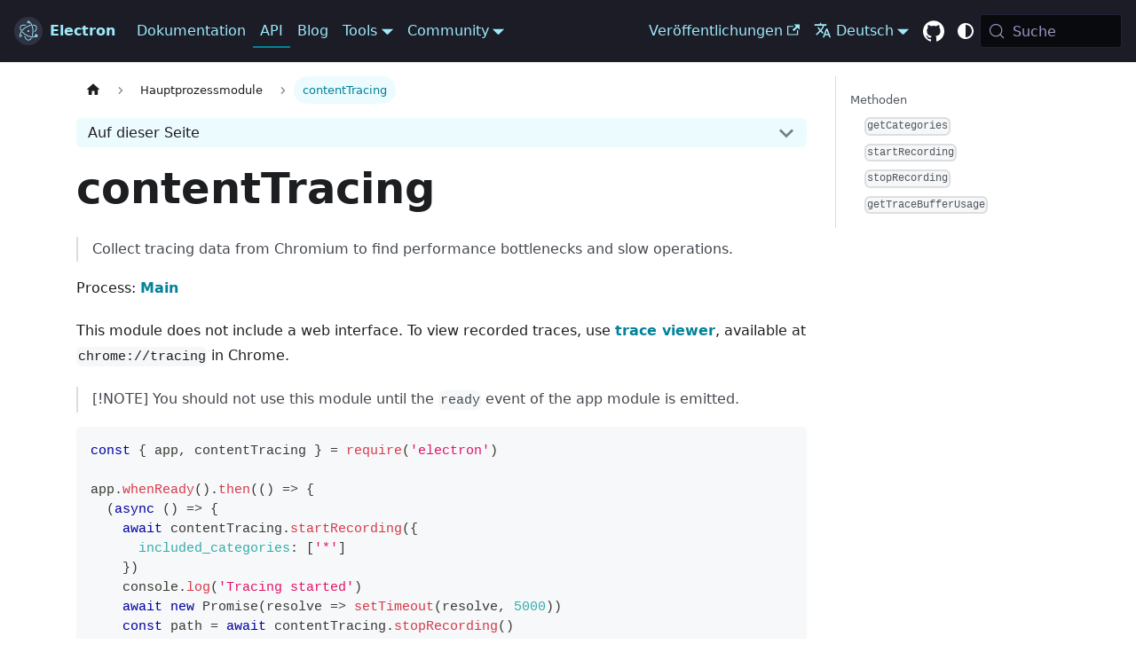

--- FILE ---
content_type: text/html
request_url: https://www.electronjs.org/de/docs/latest/api/content-tracing
body_size: 9173
content:
<!doctype html><html lang=de dir=ltr class="docs-wrapper plugin-docs plugin-id-default docs-version-current docs-doc-page docs-doc-id-latest/api/content-tracing" data-has-hydrated=false><head><meta charset=UTF-8><meta name=generator content="Docusaurus v3.9.2"><title data-rh=true>contentTracing | Electron</title><meta data-rh=true name=viewport content="width=device-width, initial-scale=1.0"/><meta data-rh=true name=twitter:card content=summary_large_image /><meta data-rh=true property=og:url content=https://electronjs.org/de/docs/latest/api/content-tracing /><meta data-rh=true property=og:locale content=de /><meta data-rh=true property=og:locale:alternate content=en /><meta data-rh=true property=og:locale:alternate content=es /><meta data-rh=true property=og:locale:alternate content=fr /><meta data-rh=true property=og:locale:alternate content=ja /><meta data-rh=true property=og:locale:alternate content=pt /><meta data-rh=true property=og:locale:alternate content=ru /><meta data-rh=true property=og:locale:alternate content=zh /><meta data-rh=true name=docusaurus_locale content=de /><meta data-rh=true name=docsearch:language content=de /><meta data-rh=true name=docusaurus_version content=current /><meta data-rh=true name=docusaurus_tag content=docs-default-current /><meta data-rh=true name=docsearch:version content=current /><meta data-rh=true name=docsearch:docusaurus_tag content=docs-default-current /><meta data-rh=true property=og:title content="contentTracing | Electron"/><meta data-rh=true name=description content="Collect tracing data from Chromium to find performance bottlenecks and slow operations."/><meta data-rh=true property=og:description content="Collect tracing data from Chromium to find performance bottlenecks and slow operations."/><link data-rh=true rel=icon href=/de/assets/img/favicon.ico /><link data-rh=true rel=canonical href=https://electronjs.org/de/docs/latest/api/content-tracing /><link data-rh=true rel=alternate href=https://electronjs.org/docs/latest/api/content-tracing hreflang=en /><link data-rh=true rel=alternate href=https://electronjs.org/de/docs/latest/api/content-tracing hreflang=de /><link data-rh=true rel=alternate href=https://electronjs.org/es/docs/latest/api/content-tracing hreflang=es /><link data-rh=true rel=alternate href=https://electronjs.org/fr/docs/latest/api/content-tracing hreflang=fr /><link data-rh=true rel=alternate href=https://electronjs.org/ja/docs/latest/api/content-tracing hreflang=ja /><link data-rh=true rel=alternate href=https://electronjs.org/pt/docs/latest/api/content-tracing hreflang=pt /><link data-rh=true rel=alternate href=https://electronjs.org/ru/docs/latest/api/content-tracing hreflang=ru /><link data-rh=true rel=alternate href=https://electronjs.org/zh/docs/latest/api/content-tracing hreflang=zh /><link data-rh=true rel=alternate href=https://electronjs.org/docs/latest/api/content-tracing hreflang=x-default /><link data-rh=true rel=preconnect href=https://MG3SRMK3K0-dsn.algolia.net crossorigin=anonymous /><script data-rh=true type=application/ld+json>{"@context":"https://schema.org","@type":"BreadcrumbList","itemListElement":[{"@type":"ListItem","item":"https://electronjs.org/de/docs/latest/api/content-tracing","name":"contentTracing","position":1}]}</script><link rel=alternate type=application/rss+xml href=/de/blog/rss.xml title="Electron RSS Feed"><link rel=alternate type=application/atom+xml href=/de/blog/atom.xml title="Electron Atom Feed"><link rel=preconnect href=https://www.google-analytics.com><link rel=preconnect href=https://www.googletagmanager.com><script async src="https://www.googletagmanager.com/gtag/js?id=UA-160365006-1"></script><script>function gtag(){dataLayer.push(arguments)}window.dataLayer=window.dataLayer||[],gtag("js",new Date),gtag("config","UA-160365006-1",{anonymize_ip:!0})</script><link rel=search type=application/opensearchdescription+xml title=Electron href=/de/opensearch.xml><meta name=docs-sha content=f476b2945979ba80614893f0cce0c42bae061e52><link rel=stylesheet href=/de/assets/css/styles.508e2abf.css /><script src=/de/assets/js/runtime~main.0f1bccd2.js defer></script><script src=/de/assets/js/main.a09d3ba5.js defer></script></head><body class=navigation-with-keyboard><svg style="display: none;"><defs>
<symbol id=theme-svg-external-link viewBox="0 0 24 24"><path fill=currentColor d="M21 13v10h-21v-19h12v2h-10v15h17v-8h2zm3-12h-10.988l4.035 4-6.977 7.07 2.828 2.828 6.977-7.07 4.125 4.172v-11z"/></symbol>
</defs></svg>
<script>!function(){var t=function(){try{return new URLSearchParams(window.location.search).get("docusaurus-theme")}catch(t){}}()||function(){try{return window.localStorage.getItem("theme")}catch(t){}}();document.documentElement.setAttribute("data-theme",t||(window.matchMedia("(prefers-color-scheme: dark)").matches?"dark":"light")),document.documentElement.setAttribute("data-theme-choice",t||"system")}(),function(){try{for(var[t,e]of new URLSearchParams(window.location.search).entries())if(t.startsWith("docusaurus-data-")){var a=t.replace("docusaurus-data-","data-");document.documentElement.setAttribute(a,e)}}catch(t){}}()</script><div id=__docusaurus><div role=region aria-label="Zum Hauptteil springen"><a class=skipToContent_fXgn href=#__docusaurus_skipToContent_fallback>Zum Hauptteil springen</a></div><nav aria-label=Main class="theme-layout-navbar navbar navbar--fixed-top navbar--dark"><div class=navbar__inner><div class="theme-layout-navbar-left navbar__items"><button aria-label="Navigationsleiste umschalten" aria-expanded=false class="navbar__toggle clean-btn" type=button><svg width=30 height=30 viewBox="0 0 30 30" aria-hidden=true><path stroke=currentColor stroke-linecap=round stroke-miterlimit=10 stroke-width=2 d="M4 7h22M4 15h22M4 23h22"/></svg></button><a class=navbar__brand href=/de/><div class=navbar__logo><img src=/de/assets/img/logo.svg alt=Electron-Homepage class="themedComponent_mlkZ themedComponent--light_NVdE"/><img src=/de/assets/img/logo.svg alt=Electron-Homepage class="themedComponent_mlkZ themedComponent--dark_xIcU"/></div><b class="navbar__title text--truncate">Electron</b></a><a class="navbar__item navbar__link" href=/de/docs/latest/>Dokumentation</a><a aria-current=page class="navbar__item navbar__link navbar__link--active" href=/de/docs/latest/api/app>API</a><a class="navbar__item navbar__link" href=/de/blog>Blog</a><div class="navbar__item dropdown dropdown--hoverable"><a href=# aria-haspopup=true aria-expanded=false role=button class=navbar__link>Tools</a><ul class=dropdown__menu><li><a href=https://electronforge.io target=_blank rel="noopener noreferrer" class=dropdown__link>Electron Forge</a><li><a class=dropdown__link href=/de/fiddle>Elektro-Fiddle</a></ul></div><div class="navbar__item dropdown dropdown--hoverable"><a href=# aria-haspopup=true aria-expanded=false role=button class=navbar__link>Community</a><ul class=dropdown__menu><li><a class=dropdown__link href=/de/governance>Kontrolle</a><li><a class=dropdown__link href=/de/apps>Showcase</a><li><a class=dropdown__link href=/de/community>Ressourcen</a></ul></div></div><div class="theme-layout-navbar-right navbar__items navbar__items--right"><a href=https://releases.electronjs.org target=_blank rel="noopener noreferrer" class="navbar__item navbar__link">Veröffentlichungen<svg width=13.5 height=13.5 aria-label="(opens in new tab)" class=iconExternalLink_nPIU><use href=#theme-svg-external-link /></svg></a><div class="navbar__item dropdown dropdown--hoverable dropdown--right"><a href=# aria-haspopup=true aria-expanded=false role=button class=navbar__link><svg viewBox="0 0 24 24" width=20 height=20 aria-hidden=true class=iconLanguage_nlXk><path fill=currentColor d="M12.87 15.07l-2.54-2.51.03-.03c1.74-1.94 2.98-4.17 3.71-6.53H17V4h-7V2H8v2H1v1.99h11.17C11.5 7.92 10.44 9.75 9 11.35 8.07 10.32 7.3 9.19 6.69 8h-2c.73 1.63 1.73 3.17 2.98 4.56l-5.09 5.02L4 19l5-5 3.11 3.11.76-2.04zM18.5 10h-2L12 22h2l1.12-3h4.75L21 22h2l-4.5-12zm-2.62 7l1.62-4.33L19.12 17h-3.24z"/></svg>Deutsch</a><ul class=dropdown__menu><li><a href=/docs/latest/api/content-tracing target=_self rel="noopener noreferrer" class=dropdown__link lang=en>English</a><li><a href=/de/docs/latest/api/content-tracing target=_self rel="noopener noreferrer" class="dropdown__link dropdown__link--active" lang=de>Deutsch</a><li><a href=/es/docs/latest/api/content-tracing target=_self rel="noopener noreferrer" class=dropdown__link lang=es>Español</a><li><a href=/fr/docs/latest/api/content-tracing target=_self rel="noopener noreferrer" class=dropdown__link lang=fr>Français</a><li><a href=/ja/docs/latest/api/content-tracing target=_self rel="noopener noreferrer" class=dropdown__link lang=ja>日本語</a><li><a href=/pt/docs/latest/api/content-tracing target=_self rel="noopener noreferrer" class=dropdown__link lang=pt>Português</a><li><a href=/ru/docs/latest/api/content-tracing target=_self rel="noopener noreferrer" class=dropdown__link lang=ru>Русский</a><li><a href=/zh/docs/latest/api/content-tracing target=_self rel="noopener noreferrer" class=dropdown__link lang=zh>中文</a></ul></div><a href=https://github.com/electron/electron target=_blank rel="noopener noreferrer" class="navbar__item navbar__link header-github-link" aria-label="GitHub repository"></a><div class="toggle_vylO colorModeToggle_DEke"><button class="clean-btn toggleButton_gllP toggleButtonDisabled_aARS darkNavbarColorModeToggle_X3D1" type=button disabled title="system mode" aria-label="Zwischen dunklem und hellem Modus wechseln (derzeit system mode)"><svg viewBox="0 0 24 24" width=24 height=24 aria-hidden=true class="toggleIcon_g3eP lightToggleIcon_pyhR"><path fill=currentColor d="M12,9c1.65,0,3,1.35,3,3s-1.35,3-3,3s-3-1.35-3-3S10.35,9,12,9 M12,7c-2.76,0-5,2.24-5,5s2.24,5,5,5s5-2.24,5-5 S14.76,7,12,7L12,7z M2,13l2,0c0.55,0,1-0.45,1-1s-0.45-1-1-1l-2,0c-0.55,0-1,0.45-1,1S1.45,13,2,13z M20,13l2,0c0.55,0,1-0.45,1-1 s-0.45-1-1-1l-2,0c-0.55,0-1,0.45-1,1S19.45,13,20,13z M11,2v2c0,0.55,0.45,1,1,1s1-0.45,1-1V2c0-0.55-0.45-1-1-1S11,1.45,11,2z M11,20v2c0,0.55,0.45,1,1,1s1-0.45,1-1v-2c0-0.55-0.45-1-1-1C11.45,19,11,19.45,11,20z M5.99,4.58c-0.39-0.39-1.03-0.39-1.41,0 c-0.39,0.39-0.39,1.03,0,1.41l1.06,1.06c0.39,0.39,1.03,0.39,1.41,0s0.39-1.03,0-1.41L5.99,4.58z M18.36,16.95 c-0.39-0.39-1.03-0.39-1.41,0c-0.39,0.39-0.39,1.03,0,1.41l1.06,1.06c0.39,0.39,1.03,0.39,1.41,0c0.39-0.39,0.39-1.03,0-1.41 L18.36,16.95z M19.42,5.99c0.39-0.39,0.39-1.03,0-1.41c-0.39-0.39-1.03-0.39-1.41,0l-1.06,1.06c-0.39,0.39-0.39,1.03,0,1.41 s1.03,0.39,1.41,0L19.42,5.99z M7.05,18.36c0.39-0.39,0.39-1.03,0-1.41c-0.39-0.39-1.03-0.39-1.41,0l-1.06,1.06 c-0.39,0.39-0.39,1.03,0,1.41s1.03,0.39,1.41,0L7.05,18.36z"/></svg><svg viewBox="0 0 24 24" width=24 height=24 aria-hidden=true class="toggleIcon_g3eP darkToggleIcon_wfgR"><path fill=currentColor d="M9.37,5.51C9.19,6.15,9.1,6.82,9.1,7.5c0,4.08,3.32,7.4,7.4,7.4c0.68,0,1.35-0.09,1.99-0.27C17.45,17.19,14.93,19,12,19 c-3.86,0-7-3.14-7-7C5,9.07,6.81,6.55,9.37,5.51z M12,3c-4.97,0-9,4.03-9,9s4.03,9,9,9s9-4.03,9-9c0-0.46-0.04-0.92-0.1-1.36 c-0.98,1.37-2.58,2.26-4.4,2.26c-2.98,0-5.4-2.42-5.4-5.4c0-1.81,0.89-3.42,2.26-4.4C12.92,3.04,12.46,3,12,3L12,3z"/></svg><svg viewBox="0 0 24 24" width=24 height=24 aria-hidden=true class="toggleIcon_g3eP systemToggleIcon_QzmC"><path fill=currentColor d="m12 21c4.971 0 9-4.029 9-9s-4.029-9-9-9-9 4.029-9 9 4.029 9 9 9zm4.95-13.95c1.313 1.313 2.05 3.093 2.05 4.95s-0.738 3.637-2.05 4.95c-1.313 1.313-3.093 2.05-4.95 2.05v-14c1.857 0 3.637 0.737 4.95 2.05z"/></svg></button></div><div class=navbarSearchContainer_Bca1><button type=button class="DocSearch DocSearch-Button" aria-label="Suche (Meta+k)" aria-keyshortcuts=Meta+k><span class=DocSearch-Button-Container><svg width=20 height=20 class=DocSearch-Search-Icon viewBox="0 0 24 24" aria-hidden=true><circle cx=11 cy=11 r=8 stroke=currentColor fill=none stroke-width=1.4 /><path d="m21 21-4.3-4.3" stroke=currentColor fill=none stroke-linecap=round stroke-linejoin=round /></svg><span class=DocSearch-Button-Placeholder>Suche</span></span><span class=DocSearch-Button-Keys></span></button></div></div></div><div role=presentation class=navbar-sidebar__backdrop></div></nav><div id=__docusaurus_skipToContent_fallback class="theme-layout-main main-wrapper mainWrapper_z2l0"><div class=docsWrapper_hBAB><button aria-label="Nach oben springen" class="clean-btn theme-back-to-top-button backToTopButton_sjWU" type=button></button><div class=docRoot_UBD9><aside class="theme-doc-sidebar-container docSidebarContainer_YfHR"><div class=sidebarViewport_aRkj><div class=sidebar_njMd><nav aria-label=Docs-Seitenleiste class="menu thin-scrollbar menu_SIkG"><ul class="theme-doc-sidebar-menu menu__list"><li class="theme-doc-sidebar-item-category theme-doc-sidebar-item-category-level-1 menu__list-item"><div class=menu__list-item-collapsible><a class="categoryLink_byQd menu__link menu__link--sublist menu__link--sublist-caret menu__link--active" role=button aria-expanded=true href=/de/docs/latest/api/app><span title=Hauptprozessmodule class=categoryLinkLabel_W154>Hauptprozessmodule</span></a></div><ul class=menu__list><li class="theme-doc-sidebar-item-link theme-doc-sidebar-item-link-level-2 menu__list-item"><a class="menu__link menuLink_lqYo" tabindex=0 href=/de/docs/latest/api/app>app</a><li class="theme-doc-sidebar-item-link theme-doc-sidebar-item-link-level-2 menu__list-item"><a class="menu__link menuLink_lqYo" tabindex=0 href=/de/docs/latest/api/auto-updater>autoUpdater</a><li class="theme-doc-sidebar-item-link theme-doc-sidebar-item-link-level-2 menu__list-item"><a class="menu__link menuLink_lqYo" tabindex=0 href=/de/docs/latest/api/base-window>BaseWindow</a><li class="theme-doc-sidebar-item-link theme-doc-sidebar-item-link-level-2 menu__list-item"><a class="menu__link menuLink_lqYo" tabindex=0 href=/de/docs/latest/api/browser-view>BrowserView<ul><li class="badge badge2_cAfP deprecated_liGQ">Deprecated</ul></a><li class="theme-doc-sidebar-item-link theme-doc-sidebar-item-link-level-2 menu__list-item"><a class="menu__link menuLink_lqYo" tabindex=0 href=/de/docs/latest/api/browser-window>BrowserWindow</a><li class="theme-doc-sidebar-item-link theme-doc-sidebar-item-link-level-2 menu__list-item"><a class="menu__link menuLink_lqYo" tabindex=0 href=/de/docs/latest/api/clipboard>clipboard</a><li class="theme-doc-sidebar-item-link theme-doc-sidebar-item-link-level-2 menu__list-item"><a class="menu__link menuLink_lqYo menu__link--active" aria-current=page tabindex=0 href=/de/docs/latest/api/content-tracing>contentTracing</a><li class="theme-doc-sidebar-item-link theme-doc-sidebar-item-link-level-2 menu__list-item"><a class="menu__link menuLink_lqYo" tabindex=0 href=/de/docs/latest/api/crash-reporter>crashReporter</a><li class="theme-doc-sidebar-item-link theme-doc-sidebar-item-link-level-2 menu__list-item"><a class="menu__link menuLink_lqYo" tabindex=0 href=/de/docs/latest/api/desktop-capturer>desktopCapturer</a><li class="theme-doc-sidebar-item-link theme-doc-sidebar-item-link-level-2 menu__list-item"><a class="menu__link menuLink_lqYo" tabindex=0 href=/de/docs/latest/api/dialog>dialog</a><li class="theme-doc-sidebar-item-link theme-doc-sidebar-item-link-level-2 menu__list-item"><a class="menu__link menuLink_lqYo" tabindex=0 href=/de/docs/latest/api/global-shortcut>globalShortcut</a><li class="theme-doc-sidebar-item-link theme-doc-sidebar-item-link-level-2 menu__list-item"><a class="menu__link menuLink_lqYo" tabindex=0 href=/de/docs/latest/api/image-view>ImageView</a><li class="theme-doc-sidebar-item-link theme-doc-sidebar-item-link-level-2 menu__list-item"><a class="menu__link menuLink_lqYo" tabindex=0 href=/de/docs/latest/api/in-app-purchase>inAppPurchase</a><li class="theme-doc-sidebar-item-link theme-doc-sidebar-item-link-level-2 menu__list-item"><a class="menu__link menuLink_lqYo" tabindex=0 href=/de/docs/latest/api/ipc-main>ipcMain</a><li class="theme-doc-sidebar-item-link theme-doc-sidebar-item-link-level-2 menu__list-item"><a class="menu__link menuLink_lqYo" tabindex=0 href=/de/docs/latest/api/menu>Menu</a><li class="theme-doc-sidebar-item-link theme-doc-sidebar-item-link-level-2 menu__list-item"><a class="menu__link menuLink_lqYo" tabindex=0 href=/de/docs/latest/api/menu-item>MenuItem</a><li class="theme-doc-sidebar-item-link theme-doc-sidebar-item-link-level-2 menu__list-item"><a class="menu__link menuLink_lqYo" tabindex=0 href=/de/docs/latest/api/message-channel-main>MessageChannelMain</a><li class="theme-doc-sidebar-item-link theme-doc-sidebar-item-link-level-2 menu__list-item"><a class="menu__link menuLink_lqYo" tabindex=0 href=/de/docs/latest/api/message-port-main>MessagePortMain</a><li class="theme-doc-sidebar-item-link theme-doc-sidebar-item-link-level-2 menu__list-item"><a class="menu__link menuLink_lqYo" tabindex=0 href=/de/docs/latest/api/native-image>nativeImage</a><li class="theme-doc-sidebar-item-link theme-doc-sidebar-item-link-level-2 menu__list-item"><a class="menu__link menuLink_lqYo" tabindex=0 href=/de/docs/latest/api/native-theme>nativeTheme</a><li class="theme-doc-sidebar-item-link theme-doc-sidebar-item-link-level-2 menu__list-item"><a class="menu__link menuLink_lqYo" tabindex=0 href=/de/docs/latest/api/net>net</a><li class="theme-doc-sidebar-item-link theme-doc-sidebar-item-link-level-2 menu__list-item"><a class="menu__link menuLink_lqYo" tabindex=0 href=/de/docs/latest/api/net-log>netLog</a><li class="theme-doc-sidebar-item-link theme-doc-sidebar-item-link-level-2 menu__list-item"><a class="menu__link menuLink_lqYo" tabindex=0 href=/de/docs/latest/api/notification>Notification</a><li class="theme-doc-sidebar-item-link theme-doc-sidebar-item-link-level-2 menu__list-item"><a class="menu__link menuLink_lqYo" tabindex=0 href=/de/docs/latest/api/power-monitor>powerMonitor</a><li class="theme-doc-sidebar-item-link theme-doc-sidebar-item-link-level-2 menu__list-item"><a class="menu__link menuLink_lqYo" tabindex=0 href=/de/docs/latest/api/power-save-blocker>powerSaveBlocker</a><li class="theme-doc-sidebar-item-link theme-doc-sidebar-item-link-level-2 menu__list-item"><a class="menu__link menuLink_lqYo" tabindex=0 href=/de/docs/latest/api/process>process</a><li class="theme-doc-sidebar-item-link theme-doc-sidebar-item-link-level-2 menu__list-item"><a class="menu__link menuLink_lqYo" tabindex=0 href=/de/docs/latest/api/protocol>protocol</a><li class="theme-doc-sidebar-item-link theme-doc-sidebar-item-link-level-2 menu__list-item"><a class="menu__link menuLink_lqYo" tabindex=0 href=/de/docs/latest/api/push-notifications>pushNotifications</a><li class="theme-doc-sidebar-item-link theme-doc-sidebar-item-link-level-2 menu__list-item"><a class="menu__link menuLink_lqYo" tabindex=0 href=/de/docs/latest/api/safe-storage>safeStorage</a><li class="theme-doc-sidebar-item-link theme-doc-sidebar-item-link-level-2 menu__list-item"><a class="menu__link menuLink_lqYo" tabindex=0 href=/de/docs/latest/api/screen>screen</a><li class="theme-doc-sidebar-item-link theme-doc-sidebar-item-link-level-2 menu__list-item"><a class="menu__link menuLink_lqYo" tabindex=0 href=/de/docs/latest/api/session>session</a><li class="theme-doc-sidebar-item-link theme-doc-sidebar-item-link-level-2 menu__list-item"><a class="menu__link menuLink_lqYo" tabindex=0 href=/de/docs/latest/api/share-menu>ShareMenu</a><li class="theme-doc-sidebar-item-link theme-doc-sidebar-item-link-level-2 menu__list-item"><a class="menu__link menuLink_lqYo" tabindex=0 href=/de/docs/latest/api/shell>shell</a><li class="theme-doc-sidebar-item-link theme-doc-sidebar-item-link-level-2 menu__list-item"><a class="menu__link menuLink_lqYo" tabindex=0 href=/de/docs/latest/api/system-preferences>systemPreferences</a><li class="theme-doc-sidebar-item-link theme-doc-sidebar-item-link-level-2 menu__list-item"><a class="menu__link menuLink_lqYo" tabindex=0 href=/de/docs/latest/api/touch-bar>TouchBar</a><li class="theme-doc-sidebar-item-link theme-doc-sidebar-item-link-level-2 menu__list-item"><a class="menu__link menuLink_lqYo" tabindex=0 href=/de/docs/latest/api/tray>Tray</a><li class="theme-doc-sidebar-item-link theme-doc-sidebar-item-link-level-2 menu__list-item"><a class="menu__link menuLink_lqYo" tabindex=0 href=/de/docs/latest/api/utility-process>utilityProcess</a><li class="theme-doc-sidebar-item-link theme-doc-sidebar-item-link-level-2 menu__list-item"><a class="menu__link menuLink_lqYo" tabindex=0 href=/de/docs/latest/api/web-contents>webContents</a><li class="theme-doc-sidebar-item-link theme-doc-sidebar-item-link-level-2 menu__list-item"><a class="menu__link menuLink_lqYo" tabindex=0 href=/de/docs/latest/api/web-contents-view>WebContentsView</a><li class="theme-doc-sidebar-item-link theme-doc-sidebar-item-link-level-2 menu__list-item"><a class="menu__link menuLink_lqYo" tabindex=0 href=/de/docs/latest/api/web-frame-main>webFrameMain</a><li class="theme-doc-sidebar-item-link theme-doc-sidebar-item-link-level-2 menu__list-item"><a class="menu__link menuLink_lqYo" tabindex=0 href=/de/docs/latest/api/view>View</a></ul><li class="theme-doc-sidebar-item-category theme-doc-sidebar-item-category-level-1 menu__list-item menu__list-item--collapsed"><div class=menu__list-item-collapsible><a class="categoryLink_byQd menu__link menu__link--sublist menu__link--sublist-caret" role=button aria-expanded=false href=/de/docs/latest/api/clipboard><span title="Renderer Prozessmodule" class=categoryLinkLabel_W154>Renderer Prozessmodule</span></a></div><li class="theme-doc-sidebar-item-category theme-doc-sidebar-item-category-level-1 menu__list-item menu__list-item--collapsed"><div class=menu__list-item-collapsible><a class="categoryLink_byQd menu__link menu__link--sublist menu__link--sublist-caret" role=button aria-expanded=false href=/de/docs/latest/api/net><span title="Utility Process Modules" class=categoryLinkLabel_W154>Utility Process Modules</span></a></div><li class="theme-doc-sidebar-item-category theme-doc-sidebar-item-category-level-1 menu__list-item menu__list-item--collapsed"><div class=menu__list-item-collapsible><a class="categoryLink_byQd menu__link menu__link--sublist menu__link--sublist-caret" role=button aria-expanded=false href=/de/docs/latest/api/webview-tag><span title="Benutzerdefinierte DOM-Elemente" class=categoryLinkLabel_W154>Benutzerdefinierte DOM-Elemente</span></a></div><li class="theme-doc-sidebar-item-category theme-doc-sidebar-item-category-level-1 menu__list-item menu__list-item--collapsed"><div class=menu__list-item-collapsible><a class="categoryLink_byQd menu__link menu__link--sublist menu__link--sublist-caret" role=button aria-expanded=false href=/de/docs/latest/api/command-line-switches><span title="Chromium und Node.js" class=categoryLinkLabel_W154>Chromium und Node.js</span></a></div><li class="theme-doc-sidebar-item-category theme-doc-sidebar-item-category-level-1 menu__list-item menu__list-item--collapsed"><div class=menu__list-item-collapsible><a class="categoryLink_byQd menu__link menu__link--sublist menu__link--sublist-caret" role=button aria-expanded=false href=/de/docs/latest/api/client-request><span title=Klassen class=categoryLinkLabel_W154>Klassen</span></a></div><li class="theme-doc-sidebar-item-category theme-doc-sidebar-item-category-level-1 menu__list-item menu__list-item--collapsed"><div class=menu__list-item-collapsible><a class="categoryLink_byQd menu__link menu__link--sublist menu__link--sublist-caret" role=button aria-expanded=false href=/de/docs/latest/api/structures/base-window-options><span title=API-Strukturen class=categoryLinkLabel_W154>API-Strukturen</span></a></div></ul></nav></div></div></aside><main class=docMainContainer_TBSr><div class="container padding-top--md padding-bottom--lg"><div class=row><div class="col docItemCol_VOVn"><div class=docItemContainer_Djhp><article><nav class="theme-doc-breadcrumbs breadcrumbsContainer_Z_bl" aria-label=Brotkrümel><ul class=breadcrumbs><li class=breadcrumbs__item><a aria-label=Startseite class=breadcrumbs__link href=/de/><svg viewBox="0 0 24 24" class=breadcrumbHomeIcon_YNFT><path d="M10 19v-5h4v5c0 .55.45 1 1 1h3c.55 0 1-.45 1-1v-7h1.7c.46 0 .68-.57.33-.87L12.67 3.6c-.38-.34-.96-.34-1.34 0l-8.36 7.53c-.34.3-.13.87.33.87H5v7c0 .55.45 1 1 1h3c.55 0 1-.45 1-1z" fill=currentColor /></svg></a><li class=breadcrumbs__item><span class=breadcrumbs__link>Hauptprozessmodule</span><li class="breadcrumbs__item breadcrumbs__item--active"><span class=breadcrumbs__link>contentTracing</span></ul></nav><div class="tocCollapsible_ETCw theme-doc-toc-mobile tocMobile_ITEo"><button type=button class="clean-btn tocCollapsibleButton_TO0P">Auf dieser Seite</button></div><div class="theme-doc-markdown markdown"><header><h1>contentTracing</h1></header>
<blockquote>
<p>Collect tracing data from Chromium to find performance bottlenecks and slow operations.</p>
</blockquote>
<p>Process: <a class="" href=/de/docs/latest/glossary#main-process>Main</a></p>
<p>This module does not include a web interface. To view recorded traces, use <a href=https://chromium.googlesource.com/catapult/+/HEAD/tracing/README.md target=_blank rel="noopener noreferrer" class="">trace viewer</a>, available at <code>chrome://tracing</code> in Chrome.</p>
<blockquote>
<p>[!NOTE] You should not use this module until the <code>ready</code> event of the app module is emitted.</p>
</blockquote>
<div class="language-js codeBlockContainer_Ckt0 theme-code-block" style=--prism-color:#393A34;--prism-background-color:#f6f8fa><div class=codeBlockContent_QJqH><pre tabindex=0 class="prism-code language-js codeBlock_bY9V thin-scrollbar" style=color:#393A34;background-color:#f6f8fa><code class=codeBlockLines_e6Vv><span class=token-line style=color:#393A34><span class="token keyword" style=color:#00009f>const</span><span class="token plain"> </span><span class="token punctuation" style=color:#393A34>{</span><span class="token plain"> app</span><span class="token punctuation" style=color:#393A34>,</span><span class="token plain"> contentTracing </span><span class="token punctuation" style=color:#393A34>}</span><span class="token plain"> </span><span class="token operator" style=color:#393A34>=</span><span class="token plain"> </span><span class="token function" style=color:#d73a49>require</span><span class="token punctuation" style=color:#393A34>(</span><span class="token string" style=color:#e3116c>'electron'</span><span class="token punctuation" style=color:#393A34>)</span><span class="token plain"></span><br/></span><span class=token-line style=color:#393A34><span class="token plain" style=display:inline-block></span><br/></span><span class=token-line style=color:#393A34><span class="token plain">app</span><span class="token punctuation" style=color:#393A34>.</span><span class="token method function property-access" style=color:#d73a49>whenReady</span><span class="token punctuation" style=color:#393A34>(</span><span class="token punctuation" style=color:#393A34>)</span><span class="token punctuation" style=color:#393A34>.</span><span class="token method function property-access" style=color:#d73a49>then</span><span class="token punctuation" style=color:#393A34>(</span><span class="token punctuation" style=color:#393A34>(</span><span class="token punctuation" style=color:#393A34>)</span><span class="token plain"> </span><span class="token arrow operator" style=color:#393A34>=></span><span class="token plain"> </span><span class="token punctuation" style=color:#393A34>{</span><span class="token plain"></span><br/></span><span class=token-line style=color:#393A34><span class="token plain">  </span><span class="token punctuation" style=color:#393A34>(</span><span class="token keyword" style=color:#00009f>async</span><span class="token plain"> </span><span class="token punctuation" style=color:#393A34>(</span><span class="token punctuation" style=color:#393A34>)</span><span class="token plain"> </span><span class="token arrow operator" style=color:#393A34>=></span><span class="token plain"> </span><span class="token punctuation" style=color:#393A34>{</span><span class="token plain"></span><br/></span><span class=token-line style=color:#393A34><span class="token plain">    </span><span class="token keyword control-flow" style=color:#00009f>await</span><span class="token plain"> contentTracing</span><span class="token punctuation" style=color:#393A34>.</span><span class="token method function property-access" style=color:#d73a49>startRecording</span><span class="token punctuation" style=color:#393A34>(</span><span class="token punctuation" style=color:#393A34>{</span><span class="token plain"></span><br/></span><span class=token-line style=color:#393A34><span class="token plain">      </span><span class="token literal-property property" style=color:#36acaa>included_categories</span><span class="token operator" style=color:#393A34>:</span><span class="token plain"> </span><span class="token punctuation" style=color:#393A34>[</span><span class="token string" style=color:#e3116c>'*'</span><span class="token punctuation" style=color:#393A34>]</span><span class="token plain"></span><br/></span><span class=token-line style=color:#393A34><span class="token plain">    </span><span class="token punctuation" style=color:#393A34>}</span><span class="token punctuation" style=color:#393A34>)</span><span class="token plain"></span><br/></span><span class=token-line style=color:#393A34><span class="token plain">    </span><span class="token console class-name">console</span><span class="token punctuation" style=color:#393A34>.</span><span class="token method function property-access" style=color:#d73a49>log</span><span class="token punctuation" style=color:#393A34>(</span><span class="token string" style=color:#e3116c>'Tracing started'</span><span class="token punctuation" style=color:#393A34>)</span><span class="token plain"></span><br/></span><span class=token-line style=color:#393A34><span class="token plain">    </span><span class="token keyword control-flow" style=color:#00009f>await</span><span class="token plain"> </span><span class="token keyword" style=color:#00009f>new</span><span class="token plain"> </span><span class="token class-name">Promise</span><span class="token punctuation" style=color:#393A34>(</span><span class="token parameter">resolve</span><span class="token plain"> </span><span class="token arrow operator" style=color:#393A34>=></span><span class="token plain"> </span><span class="token function" style=color:#d73a49>setTimeout</span><span class="token punctuation" style=color:#393A34>(</span><span class="token plain">resolve</span><span class="token punctuation" style=color:#393A34>,</span><span class="token plain"> </span><span class="token number" style=color:#36acaa>5000</span><span class="token punctuation" style=color:#393A34>)</span><span class="token punctuation" style=color:#393A34>)</span><span class="token plain"></span><br/></span><span class=token-line style=color:#393A34><span class="token plain">    </span><span class="token keyword" style=color:#00009f>const</span><span class="token plain"> path </span><span class="token operator" style=color:#393A34>=</span><span class="token plain"> </span><span class="token keyword control-flow" style=color:#00009f>await</span><span class="token plain"> contentTracing</span><span class="token punctuation" style=color:#393A34>.</span><span class="token method function property-access" style=color:#d73a49>stopRecording</span><span class="token punctuation" style=color:#393A34>(</span><span class="token punctuation" style=color:#393A34>)</span><span class="token plain"></span><br/></span><span class=token-line style=color:#393A34><span class="token plain">    </span><span class="token console class-name">console</span><span class="token punctuation" style=color:#393A34>.</span><span class="token method function property-access" style=color:#d73a49>log</span><span class="token punctuation" style=color:#393A34>(</span><span class="token string" style=color:#e3116c>'Tracing data recorded to '</span><span class="token plain"> </span><span class="token operator" style=color:#393A34>+</span><span class="token plain"> path</span><span class="token punctuation" style=color:#393A34>)</span><span class="token plain"></span><br/></span><span class=token-line style=color:#393A34><span class="token plain">  </span><span class="token punctuation" style=color:#393A34>}</span><span class="token punctuation" style=color:#393A34>)</span><span class="token punctuation" style=color:#393A34>(</span><span class="token punctuation" style=color:#393A34>)</span><span class="token plain"></span><br/></span><span class=token-line style=color:#393A34><span class="token plain"></span><span class="token punctuation" style=color:#393A34>}</span><span class="token punctuation" style=color:#393A34>)</span><br/></span></code></pre></div></div>
<h2 class="anchor anchorTargetStickyNavbar_Vzrq" id=methoden>Methoden<a href=#methoden class=hash-link aria-label="Direkter Link zu Methoden" title="Direkter Link zu Methoden" translate=no>​</a></h2>
<p>Das Modul <code>contentTracing</code> verfügt über die folgenden Methoden:</p>
<h3 class="anchor anchorTargetStickyNavbar_Vzrq" id=contenttracinggetcategories><code>contentTracing.getCategories()</code><a href=#contenttracinggetcategories class=hash-link aria-label="Direkter Link zu contenttracinggetcategories" title="Direkter Link zu contenttracinggetcategories" translate=no>​</a></h3>
<p>Returns <code>Promise&lt;string[]></code> - resolves with an array of category groups once all child processes have acknowledged the <code>getCategories</code> request</p>
<p>Get a set of category groups. The category groups can change as new code paths are reached. See also the <a href=https://chromium.googlesource.com/chromium/src/+/main/base/trace_event/builtin_categories.h target=_blank rel="noopener noreferrer" class="">list of built-in tracing categories</a>.</p>
<blockquote>
<p><strong>NOTE:</strong> Electron adds a non-default tracing category called <code>"electron"</code>. This category can be used to capture Electron-specific tracing events.</p>
</blockquote>
<h3 class="anchor anchorTargetStickyNavbar_Vzrq" id=contenttracingstartrecordingoptionen><code>contentTracing.startRecording(Optionen)</code><a href=#contenttracingstartrecordingoptionen class=hash-link aria-label="Direkter Link zu contenttracingstartrecordingoptionen" title="Direkter Link zu contenttracingstartrecordingoptionen" translate=no>​</a></h3>
<ul>
<li class=electron-api-options-list><code>options</code> (<a aria-describedby=structures-tooltip href=/de/docs/latest/api/structures/trace-config class=link_nCrB>TraceConfig</a> | <a aria-describedby=structures-tooltip href=/de/docs/latest/api/structures/trace-categories-and-options class=link_nCrB>TraceCategoriesAndOptions</a>)</li>
</ul>
<p>Returns <code>Promise&lt;void></code> - resolved once all child processes have acknowledged the <code>startRecording</code> request.</p>
<p>Aufnahme aller Prozesse starten.</p>
<p>Recording begins immediately locally and asynchronously on child processes as soon as they receive the EnableRecording request.</p>
<p>If a recording is already running, the promise will be immediately resolved, as only one trace operation can be in progress at a time.</p>
<h3 class="anchor anchorTargetStickyNavbar_Vzrq" id=contenttracingstoprecordingresultfilepath><code>contentTracing.stopRecording([resultFilePath])</code><a href=#contenttracingstoprecordingresultfilepath class=hash-link aria-label="Direkter Link zu contenttracingstoprecordingresultfilepath" title="Direkter Link zu contenttracingstoprecordingresultfilepath" translate=no>​</a></h3>
<ul>
<li class=""><code>resultFilePath</code> string (optional)</li>
</ul>
<p>Returns <code>Promise&lt;string></code> - resolves with a path to a file that contains the traced data once all child processes have acknowledged the <code>stopRecording</code> request</p>
<p>Aufzeichnung aller Prozesse stoppen.</p>
<p>Child processes typically cache trace data and only rarely flush and send trace data back to the main process. This helps to minimize the runtime overhead of tracing since sending trace data over IPC can be an expensive operation. So, to end tracing, Chromium asynchronously asks all child processes to flush any pending trace data.</p>
<p>Trace data will be written into <code>resultFilePath</code>. If <code>resultFilePath</code> is empty or not provided, trace data will be written to a temporary file, and the path will be returned in the promise.</p>
<h3 class="anchor anchorTargetStickyNavbar_Vzrq" id=contenttracinggettracebufferusage><code>contentTracing.getTraceBufferUsage()</code><a href=#contenttracinggettracebufferusage class=hash-link aria-label="Direkter Link zu contenttracinggettracebufferusage" title="Direkter Link zu contenttracinggettracebufferusage" translate=no>​</a></h3>
<p>Returns <code>Promise&lt;Object></code> - Resolves with an object containing the <code>value</code> and <code>percentage</code> of trace buffer maximum usage</p>
<ul>
<li class=""><code>value</code> number</li>
<li class=""><code>percentage</code> number</li>
</ul>
<p>Get the maximum usage across processes of trace buffer as a percentage of the full state.</div><footer class="theme-doc-footer docusaurus-mt-lg"><div class="row margin-top--sm theme-doc-footer-edit-meta-row"><div class="col noPrint_WFHX"><a href=https://github.com/electron/electron/edit/main/docs/api/content-tracing.md target=_blank rel="noopener noreferrer" class=theme-edit-this-page><svg fill=currentColor height=20 width=20 viewBox="0 0 40 40" class=iconEdit_Z9Sw aria-hidden=true><g><path d="m34.5 11.7l-3 3.1-6.3-6.3 3.1-3q0.5-0.5 1.2-0.5t1.1 0.5l3.9 3.9q0.5 0.4 0.5 1.1t-0.5 1.2z m-29.5 17.1l18.4-18.5 6.3 6.3-18.4 18.4h-6.3v-6.2z"/></g></svg>Diese Seite bearbeiten</a></div><div class="col lastUpdated_JAkA"></div></div></footer></article><nav class="docusaurus-mt-lg pagination-nav" aria-label=Docs-Seiten><a class="pagination-nav__link pagination-nav__link--prev" href=/de/docs/latest/api/clipboard><div class=pagination-nav__sublabel>Vorherige</div><div class=pagination-nav__label>clipboard</div></a><a class="pagination-nav__link pagination-nav__link--next" href=/de/docs/latest/api/crash-reporter><div class=pagination-nav__sublabel>Nächste</div><div class=pagination-nav__label>crashReporter</div></a></nav></div></div><div class="col col--3"><div class="tableOfContents_bqdL thin-scrollbar theme-doc-toc-desktop"><ul class="table-of-contents table-of-contents__left-border"><li><a href=#methoden class="table-of-contents__link toc-highlight">Methoden</a><ul><li><a href=#contenttracinggetcategories class="table-of-contents__link toc-highlight"><code>getCategories</code></a><li><a href=#contenttracingstartrecordingoptionen class="table-of-contents__link toc-highlight"><code>startRecording</code></a><li><a href=#contenttracingstoprecordingresultfilepath class="table-of-contents__link toc-highlight"><code>stopRecording</code></a><li><a href=#contenttracinggettracebufferusage class="table-of-contents__link toc-highlight"><code>getTraceBufferUsage</code></a></ul></ul></div></div></div></div></main></div></div></div><footer class=footer><div class="container container-fluid"><div class="row footer__links"><div class="theme-layout-footer-column col footer__col"><div class=footer__title>Dokumentation</div><ul class="footer__items clean-list"><li class=footer__item><a class=footer__link-item href=/de/docs/latest/>Erste Schritte</a><li class=footer__item><a class=footer__link-item href=/de/docs/latest/api/app>API-Referenz</a></ul></div><div class="theme-layout-footer-column col footer__col"><div class=footer__title>Checklisten</div><ul class="footer__items clean-list"><li class=footer__item><a class=footer__link-item href=/de/docs/latest/tutorial/performance>Performance</a><li class=footer__item><a class=footer__link-item href=/de/docs/latest/tutorial/security>Sicherheit</a></ul></div><div class="theme-layout-footer-column col footer__col"><div class=footer__title>Tools</div><ul class="footer__items clean-list"><li class=footer__item><a href=https://electronforge.io target=_blank rel="noopener noreferrer" class=footer__link-item>Electron Forge</a><li class=footer__item><a class=footer__link-item href=/de/fiddle>Elektro-Fiddle</a></ul></div><div class="theme-layout-footer-column col footer__col"><div class=footer__title>Community</div><ul class="footer__items clean-list"><li class=footer__item><a class=footer__link-item href=/de/governance>Kontrolle</a><li class=footer__item><a class=footer__link-item href=/de/community>Ressourcen</a><li class=footer__item><a href=https://discordapp.com/invite/APGC3k5yaH target=_blank rel="noopener noreferrer" class=footer__link-item>Discord<svg width=13.5 height=13.5 aria-label="(opens in new tab)" class=iconExternalLink_nPIU><use href=#theme-svg-external-link /></svg></a><li class=footer__item><a href=https://bsky.app/profile/electronjs.org target=_blank rel="noopener noreferrer" class=footer__link-item>Bluesky<svg width=13.5 height=13.5 aria-label="(opens in new tab)" class=iconExternalLink_nPIU><use href=#theme-svg-external-link /></svg></a><li class=footer__item><a href=https://x.com/electronjs target=_blank rel="noopener noreferrer" class=footer__link-item>X<svg width=13.5 height=13.5 aria-label="(opens in new tab)" class=iconExternalLink_nPIU><use href=#theme-svg-external-link /></svg></a><li class=footer__item><a href=https://social.lfx.dev/@electronjs target=_blank rel=me class=footer__link-item>Mastodon<svg width=13.5 height=13.5 aria-hidden=true viewBox="0 0 24 24" style="margin-left: 0.3rem;"><path fill=currentColor d="M21 13v10h-21v-19h12v2h-10v15h17v-8h2zm3-12h-10.988l4.035 4-6.977 7.07 2.828 2.828 6.977-7.07 4.125 4.172v-11z"/></svg></a><li class=footer__item><a href=https://stackoverflow.com/questions/tagged/electron target=_blank rel="noopener noreferrer" class=footer__link-item>Stack Overflow<svg width=13.5 height=13.5 aria-label="(opens in new tab)" class=iconExternalLink_nPIU><use href=#theme-svg-external-link /></svg></a></ul></div><div class="theme-layout-footer-column col footer__col"><div class=footer__title>Mehr</div><ul class="footer__items clean-list"><li class=footer__item><a href=https://github.com/electron/electron target=_blank rel="noopener noreferrer" class=footer__link-item>GitHub<svg width=13.5 height=13.5 aria-label="(opens in new tab)" class=iconExternalLink_nPIU><use href=#theme-svg-external-link /></svg></a><li class=footer__item><a href=https://opencollective.com/electron target=_blank rel="noopener noreferrer" class=footer__link-item>Open Collective<svg width=13.5 height=13.5 aria-label="(opens in new tab)" class=iconExternalLink_nPIU><use href=#theme-svg-external-link /></svg></a><li class=footer__item><a href=https://p.datadoghq.com/sb/c44e1df0-85d7-11ee-94c9-da7ad0900002-c245f7ef47d0d0c32abecdc0938c2a85 target=_blank rel="noopener noreferrer" class=footer__link-item>Infrastruktur Dashboard<svg width=13.5 height=13.5 aria-label="(opens in new tab)" class=iconExternalLink_nPIU><use href=#theme-svg-external-link /></svg></a></ul></div></div><div class=footerSplit_ceoI><div class="footer__bottom text--left"><div class=margin-bottom--sm><a href=https://openjsf.org/ rel="noopener noreferrer" class=footerLogoLink_BH7S><img src=/de/assets/img/openjsf_logo.svg alt="OpenJS Foundation Logo" class="footer__logo themedComponent_mlkZ themedComponent--light_NVdE"/><img src=/de/assets/img/openjsf_logo-dark.svg alt="OpenJS Foundation Logo" class="footer__logo themedComponent_mlkZ themedComponent--dark_xIcU"/></a></div><div class=footer__copyright>Copyright <a href=https://openjsf.org>OpenJS Foundation</a> and Electron contributors. All rights reserved. The <a href=https://openjsf.org>OpenJS Foundation</a> has registered trademarks and uses trademarks.  For a list of trademarks of the <a href=https://openjsf.org>OpenJS Foundation</a>, please see our <a href=https://trademark-policy.openjsf.org>Trademark Policy</a> and <a href=https://trademark-list.openjsf.org>Trademark List</a>.  Trademarks and logos not indicated on the <a href=https://trademark-list.openjsf.org>list of OpenJS Foundation trademarks</a> are trademarks™ or registered® trademarks of their respective holders. Use of them does not imply any affiliation with or endorsement by them.<p><p><a href=https://openjsf.org>The OpenJS Foundation</a> | <a href=https://terms-of-use.openjsf.org>Terms of Use</a> | <a href=https://privacy-policy.openjsf.org>Privacy Policy</a> | <a href=https://bylaws.openjsf.org>Bylaws</a> | <a href=https://code-of-conduct.openjsf.org>Code of Conduct</a> | <a href=https://trademark-policy.openjsf.org>Trademark Policy</a> | <a href=https://trademark-list.openjsf.org>Trademark List</a> | <a href=https://www.linuxfoundation.org/cookies>Cookie Policy</a></div></div><div class="footer__bottom text--right"><div class=margin-bottom--sm>Hosting and infrastructure graciously provided by</div><div class=logoCluster_P_xL><img src=/assets/third-parties/azure.png alt="Azure Logo"/><img src=/assets/third-parties/heroku_dark.png alt="Heroku Logo" class=darkOnly_ojNJ /><img src=/assets/third-parties/heroku_light.png alt="Heroku Logo" class=lightOnly_R5kF /><img src=/assets/third-parties/datadog_dark.png alt="DataDog Logo" class=darkOnly_ojNJ /><img src=/assets/third-parties/datadog_light.png alt="DataDog Logo" class=lightOnly_R5kF /></div></div></div></div></footer></div></body>

--- FILE ---
content_type: application/javascript
request_url: https://www.electronjs.org/de/assets/js/main.a09d3ba5.js
body_size: 168827
content:
(self.webpackChunkelectronjs=self.webpackChunkelectronjs||[]).push([["71889"],{48827:function(e,t,n){"use strict";n.r(t)},48255:function(e,t,n){"use strict";n.r(t)},20053:function(e,t,n){"use strict";n.d(t,{A:()=>a});let a=function(){for(var e,t,n=0,a="";n<arguments.length;)(e=arguments[n++])&&(t=function e(t){var n,a,r="";if("string"==typeof t||"number"==typeof t)r+=t;else if("object"==typeof t)if(Array.isArray(t))for(n=0;n<t.length;n++)t[n]&&(a=e(t[n]))&&(r&&(r+=" "),r+=a);else for(n in t)t[n]&&(r&&(r+=" "),r+=n);return r}(e))&&(a&&(a+=" "),a+=t);return a}},86938:function(e,t,n){"use strict";n.d(t,{AO:()=>p,yJ:()=>f,sC:()=>A,TM:()=>T,zR:()=>x});var a=n(40160);function r(e){return"/"===e.charAt(0)}function o(e,t){for(var n=t,a=n+1,r=e.length;a<r;n+=1,a+=1)e[n]=e[a];e.pop()}let s=function(e,t){void 0===t&&(t="");var n,a=e&&e.split("/")||[],s=t&&t.split("/")||[],i=e&&r(e),c=t&&r(t),l=i||c;if(e&&r(e)?s=a:a.length&&(s.pop(),s=s.concat(a)),!s.length)return"/";if(s.length){var u=s[s.length-1];n="."===u||".."===u||""===u}else n=!1;for(var d=0,p=s.length;p>=0;p--){var f=s[p];"."===f?o(s,p):".."===f?(o(s,p),d++):d&&(o(s,p),d--)}if(!l)for(;d--;)s.unshift("..");!l||""===s[0]||s[0]&&r(s[0])||s.unshift("");var b=s.join("/");return n&&"/"!==b.substr(-1)&&(b+="/"),b};var i=n(91089);function c(e){return"/"===e.charAt(0)?e:"/"+e}function l(e){return"/"===e.charAt(0)?e.substr(1):e}function u(e,t){return 0===e.toLowerCase().indexOf(t.toLowerCase())&&-1!=="/?#".indexOf(e.charAt(t.length))?e.substr(t.length):e}function d(e){return"/"===e.charAt(e.length-1)?e.slice(0,-1):e}function p(e){var t=e.pathname,n=e.search,a=e.hash,r=t||"/";return n&&"?"!==n&&(r+="?"===n.charAt(0)?n:"?"+n),a&&"#"!==a&&(r+="#"===a.charAt(0)?a:"#"+a),r}function f(e,t,n,r){var o,i,c,l,u,d;"string"==typeof e?(c="",l="",-1!==(u=(i=e||"/").indexOf("#"))&&(l=i.substr(u),i=i.substr(0,u)),-1!==(d=i.indexOf("?"))&&(c=i.substr(d),i=i.substr(0,d)),(o={pathname:i,search:"?"===c?"":c,hash:"#"===l?"":l}).state=t):(void 0===(o=(0,a.A)({},e)).pathname&&(o.pathname=""),o.search?"?"!==o.search.charAt(0)&&(o.search="?"+o.search):o.search="",o.hash?"#"!==o.hash.charAt(0)&&(o.hash="#"+o.hash):o.hash="",void 0!==t&&void 0===o.state&&(o.state=t));try{o.pathname=decodeURI(o.pathname)}catch(e){if(e instanceof URIError)throw URIError('Pathname "'+o.pathname+'" could not be decoded. This is likely caused by an invalid percent-encoding.');throw e}return n&&(o.key=n),r?o.pathname?"/"!==o.pathname.charAt(0)&&(o.pathname=s(o.pathname,r.pathname)):o.pathname=r.pathname:o.pathname||(o.pathname="/"),o}function b(){var e=null,t=[];return{setPrompt:function(t){return e=t,function(){e===t&&(e=null)}},confirmTransitionTo:function(t,n,a,r){if(null!=e){var o="function"==typeof e?e(t,n):e;"string"==typeof o?"function"==typeof a?a(o,r):r(!0):r(!1!==o)}else r(!0)},appendListener:function(e){var n=!0;function a(){n&&e.apply(void 0,arguments)}return t.push(a),function(){n=!1,t=t.filter(function(e){return e!==a})}},notifyListeners:function(){for(var e=arguments.length,n=Array(e),a=0;a<e;a++)n[a]=arguments[a];t.forEach(function(e){return e.apply(void 0,n)})}}}var m=!!("undefined"!=typeof window&&window.document&&window.document.createElement);function g(e,t){t(window.confirm(e))}var h="popstate",y="hashchange";function v(){try{return window.history.state||{}}catch(e){return{}}}function x(e){void 0===e&&(e={}),m||(0,i.A)(!1);var t,n=window.history,r=(-1===(t=window.navigator.userAgent).indexOf("Android 2.")&&-1===t.indexOf("Android 4.0")||-1===t.indexOf("Mobile Safari")||-1!==t.indexOf("Chrome")||-1!==t.indexOf("Windows Phone"))&&window.history&&"pushState"in window.history,o=-1!==window.navigator.userAgent.indexOf("Trident"),s=e,l=s.forceRefresh,x=void 0!==l&&l,w=s.getUserConfirmation,_=void 0===w?g:w,k=s.keyLength,S=void 0===k?6:k,E=e.basename?d(c(e.basename)):"";function T(e){var t=e||{},n=t.key,a=t.state,r=window.location,o=r.pathname+r.search+r.hash;return E&&(o=u(o,E)),f(o,a,n)}function C(){return Math.random().toString(36).substr(2,S)}var A=b();function j(e){(0,a.A)($,e),$.length=n.length,A.notifyListeners($.location,$.action)}function P(e){(void 0!==e.state||-1!==navigator.userAgent.indexOf("CriOS"))&&O(T(e.state))}function M(){O(T(v()))}var L=!1;function O(e){L?(L=!1,j()):A.confirmTransitionTo(e,"POP",_,function(t){var n,a,r,o,s;t?j({action:"POP",location:e}):(n=e,a=$.location,-1===(r=R.indexOf(a.key))&&(r=0),-1===(o=R.indexOf(n.key))&&(o=0),(s=r-o)&&(L=!0,D(s)))})}var N=T(v()),R=[N.key];function I(e){return E+p(e)}function D(e){n.go(e)}var F=0;function B(e){1===(F+=e)&&1===e?(window.addEventListener(h,P),o&&window.addEventListener(y,M)):0===F&&(window.removeEventListener(h,P),o&&window.removeEventListener(y,M))}var z=!1,$={length:n.length,action:"POP",location:N,createHref:I,push:function(e,t){var a="PUSH",o=f(e,t,C(),$.location);A.confirmTransitionTo(o,a,_,function(e){if(e){var t=I(o),s=o.key,i=o.state;if(r)if(n.pushState({key:s,state:i},null,t),x)window.location.href=t;else{var c=R.indexOf($.location.key),l=R.slice(0,c+1);l.push(o.key),R=l,j({action:a,location:o})}else window.location.href=t}})},replace:function(e,t){var a="REPLACE",o=f(e,t,C(),$.location);A.confirmTransitionTo(o,a,_,function(e){if(e){var t=I(o),s=o.key,i=o.state;if(r)if(n.replaceState({key:s,state:i},null,t),x)window.location.replace(t);else{var c=R.indexOf($.location.key);-1!==c&&(R[c]=o.key),j({action:a,location:o})}else window.location.replace(t)}})},go:D,goBack:function(){D(-1)},goForward:function(){D(1)},block:function(e){void 0===e&&(e=!1);var t=A.setPrompt(e);return z||(B(1),z=!0),function(){return z&&(z=!1,B(-1)),t()}},listen:function(e){var t=A.appendListener(e);return B(1),function(){B(-1),t()}}};return $}var w="hashchange",_={hashbang:{encodePath:function(e){return"!"===e.charAt(0)?e:"!/"+l(e)},decodePath:function(e){return"!"===e.charAt(0)?e.substr(1):e}},noslash:{encodePath:l,decodePath:c},slash:{encodePath:c,decodePath:c}};function k(e){var t=e.indexOf("#");return -1===t?e:e.slice(0,t)}function S(){var e=window.location.href,t=e.indexOf("#");return -1===t?"":e.substring(t+1)}function E(e){window.location.replace(k(window.location.href)+"#"+e)}function T(e){void 0===e&&(e={}),m||(0,i.A)(!1);var t=window.history;window.navigator.userAgent.indexOf("Firefox");var n=e,r=n.getUserConfirmation,o=void 0===r?g:r,s=n.hashType,l=e.basename?d(c(e.basename)):"",h=_[void 0===s?"slash":s],y=h.encodePath,v=h.decodePath;function x(){var e=v(S());return l&&(e=u(e,l)),f(e)}var T=b();function C(e){(0,a.A)(B,e),B.length=t.length,T.notifyListeners(B.location,B.action)}var A=!1,j=null;function P(){var e=S(),t=y(e);if(e!==t)E(t);else{var n,a=x(),r=B.location;if(!A&&r.pathname===a.pathname&&r.search===a.search&&r.hash===a.hash||j===p(a))return;j=null,n=a,A?(A=!1,C()):T.confirmTransitionTo(n,"POP",o,function(e){var t,a,r,o,s;e?C({action:"POP",location:n}):(t=n,a=B.location,-1===(r=N.lastIndexOf(p(a)))&&(r=0),-1===(o=N.lastIndexOf(p(t)))&&(o=0),(s=r-o)&&(A=!0,R(s)))})}}var M=S(),L=y(M);M!==L&&E(L);var O=x(),N=[p(O)];function R(e){t.go(e)}var I=0;function D(e){1===(I+=e)&&1===e?window.addEventListener(w,P):0===I&&window.removeEventListener(w,P)}var F=!1,B={length:t.length,action:"POP",location:O,createHref:function(e){var t=document.querySelector("base"),n="";return t&&t.getAttribute("href")&&(n=k(window.location.href)),n+"#"+y(l+p(e))},push:function(e,t){var n="PUSH",a=f(e,void 0,void 0,B.location);T.confirmTransitionTo(a,n,o,function(e){if(e){var t=p(a),r=y(l+t);if(S()!==r){j=t,window.location.hash=r;var o=N.lastIndexOf(p(B.location)),s=N.slice(0,o+1);s.push(t),N=s,C({action:n,location:a})}else C()}})},replace:function(e,t){var n="REPLACE",a=f(e,void 0,void 0,B.location);T.confirmTransitionTo(a,n,o,function(e){if(e){var t=p(a),r=y(l+t);S()!==r&&(j=t,E(r));var o=N.indexOf(p(B.location));-1!==o&&(N[o]=t),C({action:n,location:a})}})},go:R,goBack:function(){R(-1)},goForward:function(){R(1)},block:function(e){void 0===e&&(e=!1);var t=T.setPrompt(e);return F||(D(1),F=!0),function(){return F&&(F=!1,D(-1)),t()}},listen:function(e){var t=T.appendListener(e);return D(1),function(){D(-1),t()}}};return B}function C(e,t,n){return Math.min(Math.max(e,t),n)}function A(e){void 0===e&&(e={});var t=e,n=t.getUserConfirmation,r=t.initialEntries,o=void 0===r?["/"]:r,s=t.initialIndex,i=t.keyLength,c=void 0===i?6:i,l=b();function u(e){(0,a.A)(y,e),y.length=y.entries.length,l.notifyListeners(y.location,y.action)}function d(){return Math.random().toString(36).substr(2,c)}var m=C(void 0===s?0:s,0,o.length-1),g=o.map(function(e){return"string"==typeof e?f(e,void 0,d()):f(e,void 0,e.key||d())});function h(e){var t=C(y.index+e,0,y.entries.length-1),a=y.entries[t];l.confirmTransitionTo(a,"POP",n,function(e){e?u({action:"POP",location:a,index:t}):u()})}var y={length:g.length,action:"POP",location:g[m],index:m,entries:g,createHref:p,push:function(e,t){var a="PUSH",r=f(e,t,d(),y.location);l.confirmTransitionTo(r,a,n,function(e){if(e){var t=y.index+1,n=y.entries.slice(0);n.length>t?n.splice(t,n.length-t,r):n.push(r),u({action:a,location:r,index:t,entries:n})}})},replace:function(e,t){var a="REPLACE",r=f(e,t,d(),y.location);l.confirmTransitionTo(r,a,n,function(e){e&&(y.entries[y.index]=r,u({action:a,location:r}))})},go:h,goBack:function(){h(-1)},goForward:function(){h(1)},canGo:function(e){var t=y.index+e;return t>=0&&t<y.entries.length},block:function(e){return void 0===e&&(e=!1),l.setPrompt(e)},listen:function(e){return l.appendListener(e)}};return y}},4146:function(e,t,n){"use strict";var a=n(44363),r={childContextTypes:!0,contextType:!0,contextTypes:!0,defaultProps:!0,displayName:!0,getDefaultProps:!0,getDerivedStateFromError:!0,getDerivedStateFromProps:!0,mixins:!0,propTypes:!0,type:!0},o={name:!0,length:!0,prototype:!0,caller:!0,callee:!0,arguments:!0,arity:!0},s={$$typeof:!0,compare:!0,defaultProps:!0,displayName:!0,propTypes:!0,type:!0},i={};function c(e){return a.isMemo(e)?s:i[e.$$typeof]||r}i[a.ForwardRef]={$$typeof:!0,render:!0,defaultProps:!0,displayName:!0,propTypes:!0},i[a.Memo]=s;var l=Object.defineProperty,u=Object.getOwnPropertyNames,d=Object.getOwnPropertySymbols,p=Object.getOwnPropertyDescriptor,f=Object.getPrototypeOf,b=Object.prototype;e.exports=function e(t,n,a){if("string"!=typeof n){if(b){var r=f(n);r&&r!==b&&e(t,r,a)}var s=u(n);d&&(s=s.concat(d(n)));for(var i=c(t),m=c(n),g=0;g<s.length;++g){var h=s[g];if(!o[h]&&!(a&&a[h])&&!(m&&m[h])&&!(i&&i[h])){var y=p(n,h);try{l(t,h,y)}catch(e){}}}}return t}},20311:function(e){"use strict";e.exports=function(e,t,n,a,r,o,s,i){if(!e){var c;if(void 0===t)c=Error("Minified exception occurred; use the non-minified dev environment for the full error message and additional helpful warnings.");else{var l=[n,a,r,o,s,i],u=0;(c=Error(t.replace(/%s/g,function(){return l[u++]}))).name="Invariant Violation"}throw c.framesToPop=1,c}}},64634:function(e){e.exports=Array.isArray||function(e){return"[object Array]"==Object.prototype.toString.call(e)}},5947:function(e){var t;t=function(){var e,t,n,a={};a.version="0.2.0";var r=a.settings={minimum:.08,easing:"ease",positionUsing:"",speed:200,trickle:!0,trickleRate:.02,trickleSpeed:800,showSpinner:!0,barSelector:'[role="bar"]',spinnerSelector:'[role="spinner"]',parent:"body",template:'<div class="bar" role="bar"><div class="peg"></div></div><div class="spinner" role="spinner"><div class="spinner-icon"></div></div>'};function o(e,t,n){return e<t?t:e>n?n:e}a.configure=function(e){var t,n;for(t in e)void 0!==(n=e[t])&&e.hasOwnProperty(t)&&(r[t]=n);return this},a.status=null,a.set=function(e){var t=a.isStarted();a.status=1===(e=o(e,r.minimum,1))?null:e;var n=a.render(!t),c=n.querySelector(r.barSelector),l=r.speed,u=r.easing;return n.offsetWidth,s(function(t){var o,s,d,p;""===r.positionUsing&&(r.positionUsing=a.getPositioningCSS()),i(c,(o=e,s=l,d=u,(p="translate3d"===r.positionUsing?{transform:"translate3d("+(-1+o)*100+"%,0,0)"}:"translate"===r.positionUsing?{transform:"translate("+(-1+o)*100+"%,0)"}:{"margin-left":(-1+o)*100+"%"}).transition="all "+s+"ms "+d,p)),1===e?(i(n,{transition:"none",opacity:1}),n.offsetWidth,setTimeout(function(){i(n,{transition:"all "+l+"ms linear",opacity:0}),setTimeout(function(){a.remove(),t()},l)},l)):setTimeout(t,l)}),this},a.isStarted=function(){return"number"==typeof a.status},a.start=function(){a.status||a.set(0);var e=function(){setTimeout(function(){a.status&&(a.trickle(),e())},r.trickleSpeed)};return r.trickle&&e(),this},a.done=function(e){return e||a.status?a.inc(.3+.5*Math.random()).set(1):this},a.inc=function(e){var t=a.status;return t?("number"!=typeof e&&(e=(1-t)*o(Math.random()*t,.1,.95)),t=o(t+e,0,.994),a.set(t)):a.start()},a.trickle=function(){return a.inc(Math.random()*r.trickleRate)},e=0,t=0,a.promise=function(n){return n&&"resolved"!==n.state()&&(0===t&&a.start(),e++,t++,n.always(function(){0==--t?(e=0,a.done()):a.set((e-t)/e)})),this},a.render=function(e){if(a.isRendered())return document.getElementById("nprogress");l(document.documentElement,"nprogress-busy");var t=document.createElement("div");t.id="nprogress",t.innerHTML=r.template;var n,o=t.querySelector(r.barSelector),s=e?"-100":(-1+(a.status||0))*100,c=document.querySelector(r.parent);return i(o,{transition:"all 0 linear",transform:"translate3d("+s+"%,0,0)"}),!r.showSpinner&&(n=t.querySelector(r.spinnerSelector))&&p(n),c!=document.body&&l(c,"nprogress-custom-parent"),c.appendChild(t),t},a.remove=function(){u(document.documentElement,"nprogress-busy"),u(document.querySelector(r.parent),"nprogress-custom-parent");var e=document.getElementById("nprogress");e&&p(e)},a.isRendered=function(){return!!document.getElementById("nprogress")},a.getPositioningCSS=function(){var e=document.body.style,t="WebkitTransform"in e?"Webkit":"MozTransform"in e?"Moz":"msTransform"in e?"ms":"OTransform"in e?"O":"";return t+"Perspective"in e?"translate3d":t+"Transform"in e?"translate":"margin"};var s=(n=[],function(e){n.push(e),1==n.length&&function e(){var t=n.shift();t&&t(e)}()}),i=function(){var e=["Webkit","O","Moz","ms"],t={};function n(n,a,r){var o;a=t[o=(o=a).replace(/^-ms-/,"ms-").replace(/-([\da-z])/gi,function(e,t){return t.toUpperCase()})]||(t[o]=function(t){var n=document.body.style;if(t in n)return t;for(var a,r=e.length,o=t.charAt(0).toUpperCase()+t.slice(1);r--;)if((a=e[r]+o)in n)return a;return t}(o)),n.style[a]=r}return function(e,t){var a,r,o=arguments;if(2==o.length)for(a in t)void 0!==(r=t[a])&&t.hasOwnProperty(a)&&n(e,a,r);else n(e,o[1],o[2])}}();function c(e,t){return("string"==typeof e?e:d(e)).indexOf(" "+t+" ")>=0}function l(e,t){var n=d(e),a=n+t;c(n,t)||(e.className=a.substring(1))}function u(e,t){var n,a=d(e);c(e,t)&&(e.className=(n=a.replace(" "+t+" "," ")).substring(1,n.length-1))}function d(e){return(" "+(e.className||"")+" ").replace(/\s+/gi," ")}function p(e){e&&e.parentNode&&e.parentNode.removeChild(e)}return a},"function"==typeof define&&define.amd?define(t):e.exports=t()},35302:function(e,t,n){var a=n(64634);e.exports=function e(t,n,r){if(a(n)||(r=n||r,n=[]),r=r||{},t instanceof RegExp){var s,i,c=n,d=t.source.match(/\((?!\?)/g);if(d)for(var p=0;p<d.length;p++)c.push({name:p,prefix:null,delimiter:null,optional:!1,repeat:!1,partial:!1,asterisk:!1,pattern:null});return t.keys=c,t}if(a(t)){for(var f,b=n,m=r,g=[],h=0;h<t.length;h++)g.push(e(t[h],b,m).source);return(f=RegExp("(?:"+g.join("|")+")",l(m))).keys=b,f}return s=n,u(o(t,i=r),s,i)},e.exports.parse=o,e.exports.compile=function(e,t){return i(o(e,t),t)},e.exports.tokensToFunction=i,e.exports.tokensToRegExp=u;var r=RegExp("(\\\\.)|([\\/.])?(?:(?:\\:(\\w+)(?:\\(((?:\\\\.|[^\\\\()])+)\\))?|\\(((?:\\\\.|[^\\\\()])+)\\))([+*?])?|(\\*))","g");function o(e,t){for(var n,a=[],o=0,s=0,i="",l=t&&t.delimiter||"/";null!=(n=r.exec(e));){var u,d,p=n[0],f=n[1],b=n.index;if(i+=e.slice(s,b),s=b+p.length,f){i+=f[1];continue}var m=e[s],g=n[2],h=n[3],y=n[4],v=n[5],x=n[6],w=n[7];i&&(a.push(i),i="");var _=null!=g&&null!=m&&m!==g,k="+"===x||"*"===x,S="?"===x||"*"===x,E=g||l,T=y||v,C=g||("string"==typeof a[a.length-1]?a[a.length-1]:"");a.push({name:h||o++,prefix:g||"",delimiter:E,optional:S,repeat:k,partial:_,asterisk:!!w,pattern:T?T.replace(/([=!:$\/()])/g,"\\$1"):w?".*":(u=E,!(d=C)||d.indexOf(u)>-1?"[^"+c(u)+"]+?":c(d)+"|(?:(?!"+c(d)+")[^"+c(u)+"])+?")})}return s<e.length&&(i+=e.substr(s)),i&&a.push(i),a}function s(e){return encodeURI(e).replace(/[\/?#]/g,function(e){return"%"+e.charCodeAt(0).toString(16).toUpperCase()})}function i(e,t){for(var n=Array(e.length),r=0;r<e.length;r++)"object"==typeof e[r]&&(n[r]=RegExp("^(?:"+e[r].pattern+")$",l(t)));return function(t,r){for(var o="",i=t||{},c=(r||{}).pretty?s:encodeURIComponent,l=0;l<e.length;l++){var u,d=e[l];if("string"==typeof d){o+=d;continue}var p=i[d.name];if(null==p)if(d.optional){d.partial&&(o+=d.prefix);continue}else throw TypeError('Expected "'+d.name+'" to be defined');if(a(p)){if(!d.repeat)throw TypeError('Expected "'+d.name+'" to not repeat, but received `'+JSON.stringify(p)+"`");if(0===p.length)if(d.optional)continue;else throw TypeError('Expected "'+d.name+'" to not be empty');for(var f=0;f<p.length;f++){if(u=c(p[f]),!n[l].test(u))throw TypeError('Expected all "'+d.name+'" to match "'+d.pattern+'", but received `'+JSON.stringify(u)+"`");o+=(0===f?d.prefix:d.delimiter)+u}continue}if(u=d.asterisk?encodeURI(p).replace(/[?#]/g,function(e){return"%"+e.charCodeAt(0).toString(16).toUpperCase()}):c(p),!n[l].test(u))throw TypeError('Expected "'+d.name+'" to match "'+d.pattern+'", but received "'+u+'"');o+=d.prefix+u}return o}}function c(e){return e.replace(/([.+*?=^!:${}()[\]|\/\\])/g,"\\$1")}function l(e){return e&&e.sensitive?"":"i"}function u(e,t,n){a(t)||(n=t||n,t=[]);for(var r,o=(n=n||{}).strict,s=!1!==n.end,i="",u=0;u<e.length;u++){var d=e[u];if("string"==typeof d)i+=c(d);else{var p=c(d.prefix),f="(?:"+d.pattern+")";t.push(d),d.repeat&&(f+="(?:"+p+f+")*"),i+=f=d.optional?d.partial?p+"("+f+")?":"(?:"+p+"("+f+"))?":p+"("+f+")"}}var b=c(n.delimiter||"/"),m=i.slice(-b.length)===b;return o||(i=(m?i.slice(0,-b.length):i)+"(?:"+b+"(?=$))?"),s?i+="$":i+=o&&m?"":"(?="+b+"|$)",(r=RegExp("^"+i,l(n))).keys=t,r}},47839:function(){var e,t;(e=Prism).languages.diff={coord:[/^(?:\*{3}|-{3}|\+{3}).*$/m,/^@@.*@@$/m,/^\d.*$/m]},Object.keys(t={"deleted-sign":"-","deleted-arrow":"<","inserted-sign":"+","inserted-arrow":">",unchanged:" ",diff:"!"}).forEach(function(n){var a=t[n],r=[];/^\w+$/.test(n)||r.push(/\w+/.exec(n)[0]),"diff"===n&&r.push("bold"),e.languages.diff[n]={pattern:RegExp("^(?:["+a+"].*(?:\r\n?|\n|(?![\\s\\S])))+","m"),alias:r,inside:{line:{pattern:/(.)(?=[\s\S]).*(?:\r\n?|\n)?/,lookbehind:!0},prefix:{pattern:/[\s\S]/,alias:/\w+/.exec(n)[0]}}}}),Object.defineProperty(e.languages.diff,"PREFIXES",{value:t})},72514:function(){Prism.languages.json={property:{pattern:/(^|[^\\])"(?:\\.|[^\\"\r\n])*"(?=\s*:)/,lookbehind:!0,greedy:!0},string:{pattern:/(^|[^\\])"(?:\\.|[^\\"\r\n])*"(?!\s*:)/,lookbehind:!0,greedy:!0},comment:{pattern:/\/\/.*|\/\*[\s\S]*?(?:\*\/|$)/,greedy:!0},number:/-?\b\d+(?:\.\d+)?(?:e[+-]?\d+)?\b/i,punctuation:/[{}[\],]/,operator:/:/,boolean:/\b(?:false|true)\b/,null:{pattern:/\bnull\b/,alias:"keyword"}},Prism.languages.webmanifest=Prism.languages.json},64499:function(e,t,n){var a={"./prism-diff":"47839","./prism-json":"72514"};function r(e){return n(o(e))}function o(e){if(!n.o(a,e)){var t=Error("Cannot find module '"+e+"'");throw t.code="MODULE_NOT_FOUND",t}return a[e]}r.keys=function(){return Object.keys(a)},r.resolve=o,e.exports=r,r.id=64499},2694:function(e,t,n){"use strict";var a=n(6925);function r(){}function o(){}o.resetWarningCache=r,e.exports=function(){function e(e,t,n,r,o,s){if(s!==a){var i=Error("Calling PropTypes validators directly is not supported by the `prop-types` package. Use PropTypes.checkPropTypes() to call them. Read more at http://fb.me/use-check-prop-types");throw i.name="Invariant Violation",i}}function t(){return e}e.isRequired=e;var n={array:e,bigint:e,bool:e,func:e,number:e,object:e,string:e,symbol:e,any:e,arrayOf:t,element:e,elementType:e,instanceOf:t,node:e,objectOf:t,oneOf:t,oneOfType:t,shape:t,exact:t,checkPropTypes:o,resetWarningCache:r};return n.PropTypes=n,n}},5556:function(e,t,n){e.exports=n(2694)()},6925:function(e){"use strict";e.exports="SECRET_DO_NOT_PASS_THIS_OR_YOU_WILL_BE_FIRED"},22551:function(e,t,n){"use strict";var a,r,o,s,i,c,l=n(96540),u=n(69982);function d(e){for(var t="https://reactjs.org/docs/error-decoder.html?invariant="+e,n=1;n<arguments.length;n++)t+="&args[]="+encodeURIComponent(arguments[n]);return"Minified React error #"+e+"; visit "+t+" for the full message or use the non-minified dev environment for full errors and additional helpful warnings."}var p=new Set,f={};function b(e,t){m(e,t),m(e+"Capture",t)}function m(e,t){for(f[e]=t,e=0;e<t.length;e++)p.add(t[e])}var g="undefined"!=typeof window&&void 0!==window.document&&void 0!==window.document.createElement,h=Object.prototype.hasOwnProperty,y=/^[:A-Z_a-z\u00C0-\u00D6\u00D8-\u00F6\u00F8-\u02FF\u0370-\u037D\u037F-\u1FFF\u200C-\u200D\u2070-\u218F\u2C00-\u2FEF\u3001-\uD7FF\uF900-\uFDCF\uFDF0-\uFFFD][:A-Z_a-z\u00C0-\u00D6\u00D8-\u00F6\u00F8-\u02FF\u0370-\u037D\u037F-\u1FFF\u200C-\u200D\u2070-\u218F\u2C00-\u2FEF\u3001-\uD7FF\uF900-\uFDCF\uFDF0-\uFFFD\-.0-9\u00B7\u0300-\u036F\u203F-\u2040]*$/,v={},x={};function w(e,t,n,a,r,o,s){this.acceptsBooleans=2===t||3===t||4===t,this.attributeName=a,this.attributeNamespace=r,this.mustUseProperty=n,this.propertyName=e,this.type=t,this.sanitizeURL=o,this.removeEmptyString=s}var _={};"children dangerouslySetInnerHTML defaultValue defaultChecked innerHTML suppressContentEditableWarning suppressHydrationWarning style".split(" ").forEach(function(e){_[e]=new w(e,0,!1,e,null,!1,!1)}),[["acceptCharset","accept-charset"],["className","class"],["htmlFor","for"],["httpEquiv","http-equiv"]].forEach(function(e){var t=e[0];_[t]=new w(t,1,!1,e[1],null,!1,!1)}),["contentEditable","draggable","spellCheck","value"].forEach(function(e){_[e]=new w(e,2,!1,e.toLowerCase(),null,!1,!1)}),["autoReverse","externalResourcesRequired","focusable","preserveAlpha"].forEach(function(e){_[e]=new w(e,2,!1,e,null,!1,!1)}),"allowFullScreen async autoFocus autoPlay controls default defer disabled disablePictureInPicture disableRemotePlayback formNoValidate hidden loop noModule noValidate open playsInline readOnly required reversed scoped seamless itemScope".split(" ").forEach(function(e){_[e]=new w(e,3,!1,e.toLowerCase(),null,!1,!1)}),["checked","multiple","muted","selected"].forEach(function(e){_[e]=new w(e,3,!0,e,null,!1,!1)}),["capture","download"].forEach(function(e){_[e]=new w(e,4,!1,e,null,!1,!1)}),["cols","rows","size","span"].forEach(function(e){_[e]=new w(e,6,!1,e,null,!1,!1)}),["rowSpan","start"].forEach(function(e){_[e]=new w(e,5,!1,e.toLowerCase(),null,!1,!1)});var k=/[\-:]([a-z])/g;function S(e){return e[1].toUpperCase()}function E(e,t,n,a){var r,o=_.hasOwnProperty(t)?_[t]:null;(null!==o?0!==o.type:a||!(2<t.length)||"o"!==t[0]&&"O"!==t[0]||"n"!==t[1]&&"N"!==t[1])&&(function(e,t,n,a){if(null==t||function(e,t,n,a){if(null!==n&&0===n.type)return!1;switch(typeof t){case"function":case"symbol":return!0;case"boolean":if(a)return!1;if(null!==n)return!n.acceptsBooleans;return"data-"!==(e=e.toLowerCase().slice(0,5))&&"aria-"!==e;default:return!1}}(e,t,n,a))return!0;if(a)return!1;if(null!==n)switch(n.type){case 3:return!t;case 4:return!1===t;case 5:return isNaN(t);case 6:return isNaN(t)||1>t}return!1}(t,n,o,a)&&(n=null),a||null===o?(r=t,(h.call(x,r)||!h.call(v,r)&&(y.test(r)?x[r]=!0:(v[r]=!0,!1)))&&(null===n?e.removeAttribute(t):e.setAttribute(t,""+n))):o.mustUseProperty?e[o.propertyName]=null===n?3!==o.type&&"":n:(t=o.attributeName,a=o.attributeNamespace,null===n?e.removeAttribute(t):(n=3===(o=o.type)||4===o&&!0===n?"":""+n,a?e.setAttributeNS(a,t,n):e.setAttribute(t,n))))}"accent-height alignment-baseline arabic-form baseline-shift cap-height clip-path clip-rule color-interpolation color-interpolation-filters color-profile color-rendering dominant-baseline enable-background fill-opacity fill-rule flood-color flood-opacity font-family font-size font-size-adjust font-stretch font-style font-variant font-weight glyph-name glyph-orientation-horizontal glyph-orientation-vertical horiz-adv-x horiz-origin-x image-rendering letter-spacing lighting-color marker-end marker-mid marker-start overline-position overline-thickness paint-order panose-1 pointer-events rendering-intent shape-rendering stop-color stop-opacity strikethrough-position strikethrough-thickness stroke-dasharray stroke-dashoffset stroke-linecap stroke-linejoin stroke-miterlimit stroke-opacity stroke-width text-anchor text-decoration text-rendering underline-position underline-thickness unicode-bidi unicode-range units-per-em v-alphabetic v-hanging v-ideographic v-mathematical vector-effect vert-adv-y vert-origin-x vert-origin-y word-spacing writing-mode xmlns:xlink x-height".split(" ").forEach(function(e){var t=e.replace(k,S);_[t]=new w(t,1,!1,e,null,!1,!1)}),"xlink:actuate xlink:arcrole xlink:role xlink:show xlink:title xlink:type".split(" ").forEach(function(e){var t=e.replace(k,S);_[t]=new w(t,1,!1,e,"http://www.w3.org/1999/xlink",!1,!1)}),["xml:base","xml:lang","xml:space"].forEach(function(e){var t=e.replace(k,S);_[t]=new w(t,1,!1,e,"http://www.w3.org/XML/1998/namespace",!1,!1)}),["tabIndex","crossOrigin"].forEach(function(e){_[e]=new w(e,1,!1,e.toLowerCase(),null,!1,!1)}),_.xlinkHref=new w("xlinkHref",1,!1,"xlink:href","http://www.w3.org/1999/xlink",!0,!1),["src","href","action","formAction"].forEach(function(e){_[e]=new w(e,1,!1,e.toLowerCase(),null,!0,!0)});var T=l.__SECRET_INTERNALS_DO_NOT_USE_OR_YOU_WILL_BE_FIRED,C=Symbol.for("react.element"),A=Symbol.for("react.portal"),j=Symbol.for("react.fragment"),P=Symbol.for("react.strict_mode"),M=Symbol.for("react.profiler"),L=Symbol.for("react.provider"),O=Symbol.for("react.context"),N=Symbol.for("react.forward_ref"),R=Symbol.for("react.suspense"),I=Symbol.for("react.suspense_list"),D=Symbol.for("react.memo"),F=Symbol.for("react.lazy");Symbol.for("react.scope"),Symbol.for("react.debug_trace_mode");var B=Symbol.for("react.offscreen");Symbol.for("react.legacy_hidden"),Symbol.for("react.cache"),Symbol.for("react.tracing_marker");var z=Symbol.iterator;function $(e){return null===e||"object"!=typeof e?null:"function"==typeof(e=z&&e[z]||e["@@iterator"])?e:null}var U,H=Object.assign;function V(e){if(void 0===U)try{throw Error()}catch(e){var t=e.stack.trim().match(/\n( *(at )?)/);U=t&&t[1]||""}return"\n"+U+e}var q=!1;function W(e,t){if(!e||q)return"";q=!0;var n=Error.prepareStackTrace;Error.prepareStackTrace=void 0;try{if(t)if(t=function(){throw Error()},Object.defineProperty(t.prototype,"props",{set:function(){throw Error()}}),"object"==typeof Reflect&&Reflect.construct){try{Reflect.construct(t,[])}catch(e){var a=e}Reflect.construct(e,[],t)}else{try{t.call()}catch(e){a=e}e.call(t.prototype)}else{try{throw Error()}catch(e){a=e}e()}}catch(t){if(t&&a&&"string"==typeof t.stack){for(var r=t.stack.split("\n"),o=a.stack.split("\n"),s=r.length-1,i=o.length-1;1<=s&&0<=i&&r[s]!==o[i];)i--;for(;1<=s&&0<=i;s--,i--)if(r[s]!==o[i]){if(1!==s||1!==i)do if(s--,0>--i||r[s]!==o[i]){var c="\n"+r[s].replace(" at new "," at ");return e.displayName&&c.includes("<anonymous>")&&(c=c.replace("<anonymous>",e.displayName)),c}while(1<=s&&0<=i)break}}}finally{q=!1,Error.prepareStackTrace=n}return(e=e?e.displayName||e.name:"")?V(e):""}function K(e){switch(typeof e){case"boolean":case"number":case"string":case"undefined":case"object":return e;default:return""}}function G(e){var t=e.type;return(e=e.nodeName)&&"input"===e.toLowerCase()&&("checkbox"===t||"radio"===t)}function Z(e){e._valueTracker||(e._valueTracker=function(e){var t=G(e)?"checked":"value",n=Object.getOwnPropertyDescriptor(e.constructor.prototype,t),a=""+e[t];if(!e.hasOwnProperty(t)&&void 0!==n&&"function"==typeof n.get&&"function"==typeof n.set){var r=n.get,o=n.set;return Object.defineProperty(e,t,{configurable:!0,get:function(){return r.call(this)},set:function(e){a=""+e,o.call(this,e)}}),Object.defineProperty(e,t,{enumerable:n.enumerable}),{getValue:function(){return a},setValue:function(e){a=""+e},stopTracking:function(){e._valueTracker=null,delete e[t]}}}}(e))}function Q(e){if(!e)return!1;var t=e._valueTracker;if(!t)return!0;var n=t.getValue(),a="";return e&&(a=G(e)?e.checked?"true":"false":e.value),(e=a)!==n&&(t.setValue(e),!0)}function Y(e){if(void 0===(e=e||("undefined"!=typeof document?document:void 0)))return null;try{return e.activeElement||e.body}catch(t){return e.body}}function X(e,t){var n=t.checked;return H({},t,{defaultChecked:void 0,defaultValue:void 0,value:void 0,checked:null!=n?n:e._wrapperState.initialChecked})}function J(e,t){var n=null==t.defaultValue?"":t.defaultValue;e._wrapperState={initialChecked:null!=t.checked?t.checked:t.defaultChecked,initialValue:n=K(null!=t.value?t.value:n),controlled:"checkbox"===t.type||"radio"===t.type?null!=t.checked:null!=t.value}}function ee(e,t){null!=(t=t.checked)&&E(e,"checked",t,!1)}function et(e,t){ee(e,t);var n=K(t.value),a=t.type;if(null!=n)"number"===a?(0===n&&""===e.value||e.value!=n)&&(e.value=""+n):e.value!==""+n&&(e.value=""+n);else if("submit"===a||"reset"===a)return void e.removeAttribute("value");t.hasOwnProperty("value")?ea(e,t.type,n):t.hasOwnProperty("defaultValue")&&ea(e,t.type,K(t.defaultValue)),null==t.checked&&null!=t.defaultChecked&&(e.defaultChecked=!!t.defaultChecked)}function en(e,t,n){if(t.hasOwnProperty("value")||t.hasOwnProperty("defaultValue")){var a=t.type;if(("submit"===a||"reset"===a)&&(void 0===t.value||null===t.value))return;t=""+e._wrapperState.initialValue,n||t===e.value||(e.value=t),e.defaultValue=t}""!==(n=e.name)&&(e.name=""),e.defaultChecked=!!e._wrapperState.initialChecked,""!==n&&(e.name=n)}function ea(e,t,n){("number"!==t||Y(e.ownerDocument)!==e)&&(null==n?e.defaultValue=""+e._wrapperState.initialValue:e.defaultValue!==""+n&&(e.defaultValue=""+n))}var er=Array.isArray;function eo(e,t,n,a){if(e=e.options,t){t={};for(var r=0;r<n.length;r++)t["$"+n[r]]=!0;for(n=0;n<e.length;n++)r=t.hasOwnProperty("$"+e[n].value),e[n].selected!==r&&(e[n].selected=r),r&&a&&(e[n].defaultSelected=!0)}else{for(r=0,n=""+K(n),t=null;r<e.length;r++){if(e[r].value===n){e[r].selected=!0,a&&(e[r].defaultSelected=!0);return}null!==t||e[r].disabled||(t=e[r])}null!==t&&(t.selected=!0)}}function es(e,t){if(null!=t.dangerouslySetInnerHTML)throw Error(d(91));return H({},t,{value:void 0,defaultValue:void 0,children:""+e._wrapperState.initialValue})}function ei(e,t){var n=t.value;if(null==n){if(n=t.children,t=t.defaultValue,null!=n){if(null!=t)throw Error(d(92));if(er(n)){if(1<n.length)throw Error(d(93));n=n[0]}t=n}null==t&&(t=""),n=t}e._wrapperState={initialValue:K(n)}}function ec(e,t){var n=K(t.value),a=K(t.defaultValue);null!=n&&((n=""+n)!==e.value&&(e.value=n),null==t.defaultValue&&e.defaultValue!==n&&(e.defaultValue=n)),null!=a&&(e.defaultValue=""+a)}function el(e){var t=e.textContent;t===e._wrapperState.initialValue&&""!==t&&null!==t&&(e.value=t)}function eu(e){switch(e){case"svg":return"http://www.w3.org/2000/svg";case"math":return"http://www.w3.org/1998/Math/MathML";default:return"http://www.w3.org/1999/xhtml"}}function ed(e,t){return null==e||"http://www.w3.org/1999/xhtml"===e?eu(t):"http://www.w3.org/2000/svg"===e&&"foreignObject"===t?"http://www.w3.org/1999/xhtml":e}var ep,ef,eb=(ep=function(e,t){if("http://www.w3.org/2000/svg"!==e.namespaceURI||"innerHTML"in e)e.innerHTML=t;else{for((ef=ef||document.createElement("div")).innerHTML="<svg>"+t.valueOf().toString()+"</svg>",t=ef.firstChild;e.firstChild;)e.removeChild(e.firstChild);for(;t.firstChild;)e.appendChild(t.firstChild)}},"undefined"!=typeof MSApp&&MSApp.execUnsafeLocalFunction?function(e,t,n,a){MSApp.execUnsafeLocalFunction(function(){return ep(e,t,n,a)})}:ep);function em(e,t){if(t){var n=e.firstChild;if(n&&n===e.lastChild&&3===n.nodeType){n.nodeValue=t;return}}e.textContent=t}var eg={animationIterationCount:!0,aspectRatio:!0,borderImageOutset:!0,borderImageSlice:!0,borderImageWidth:!0,boxFlex:!0,boxFlexGroup:!0,boxOrdinalGroup:!0,columnCount:!0,columns:!0,flex:!0,flexGrow:!0,flexPositive:!0,flexShrink:!0,flexNegative:!0,flexOrder:!0,gridArea:!0,gridRow:!0,gridRowEnd:!0,gridRowSpan:!0,gridRowStart:!0,gridColumn:!0,gridColumnEnd:!0,gridColumnSpan:!0,gridColumnStart:!0,fontWeight:!0,lineClamp:!0,lineHeight:!0,opacity:!0,order:!0,orphans:!0,tabSize:!0,widows:!0,zIndex:!0,zoom:!0,fillOpacity:!0,floodOpacity:!0,stopOpacity:!0,strokeDasharray:!0,strokeDashoffset:!0,strokeMiterlimit:!0,strokeOpacity:!0,strokeWidth:!0},eh=["Webkit","ms","Moz","O"];function ey(e,t,n){return null==t||"boolean"==typeof t||""===t?"":n||"number"!=typeof t||0===t||eg.hasOwnProperty(e)&&eg[e]?(""+t).trim():t+"px"}function ev(e,t){for(var n in e=e.style,t)if(t.hasOwnProperty(n)){var a=0===n.indexOf("--"),r=ey(n,t[n],a);"float"===n&&(n="cssFloat"),a?e.setProperty(n,r):e[n]=r}}Object.keys(eg).forEach(function(e){eh.forEach(function(t){eg[t=t+e.charAt(0).toUpperCase()+e.substring(1)]=eg[e]})});var ex=H({menuitem:!0},{area:!0,base:!0,br:!0,col:!0,embed:!0,hr:!0,img:!0,input:!0,keygen:!0,link:!0,meta:!0,param:!0,source:!0,track:!0,wbr:!0});function ew(e,t){if(t){if(ex[e]&&(null!=t.children||null!=t.dangerouslySetInnerHTML))throw Error(d(137,e));if(null!=t.dangerouslySetInnerHTML){if(null!=t.children)throw Error(d(60));if("object"!=typeof t.dangerouslySetInnerHTML||!("__html"in t.dangerouslySetInnerHTML))throw Error(d(61))}if(null!=t.style&&"object"!=typeof t.style)throw Error(d(62))}}function e_(e,t){if(-1===e.indexOf("-"))return"string"==typeof t.is;switch(e){case"annotation-xml":case"color-profile":case"font-face":case"font-face-src":case"font-face-uri":case"font-face-format":case"font-face-name":case"missing-glyph":return!1;default:return!0}}var ek=null;function eS(e){return(e=e.target||e.srcElement||window).correspondingUseElement&&(e=e.correspondingUseElement),3===e.nodeType?e.parentNode:e}var eE=null,eT=null,eC=null;function eA(e){if(e=aI(e)){if("function"!=typeof eE)throw Error(d(280));var t=e.stateNode;t&&(t=aF(t),eE(e.stateNode,e.type,t))}}function ej(e){eT?eC?eC.push(e):eC=[e]:eT=e}function eP(){if(eT){var e=eT,t=eC;if(eC=eT=null,eA(e),t)for(e=0;e<t.length;e++)eA(t[e])}}function eM(e,t){return e(t)}function eL(){}var eO=!1;function eN(e,t,n){if(eO)return e(t,n);eO=!0;try{return eM(e,t,n)}finally{eO=!1,(null!==eT||null!==eC)&&(eL(),eP())}}function eR(e,t){var n=e.stateNode;if(null===n)return null;var a=aF(n);if(null===a)return null;switch(n=a[t],t){case"onClick":case"onClickCapture":case"onDoubleClick":case"onDoubleClickCapture":case"onMouseDown":case"onMouseDownCapture":case"onMouseMove":case"onMouseMoveCapture":case"onMouseUp":case"onMouseUpCapture":case"onMouseEnter":(a=!a.disabled)||(a="button"!==(e=e.type)&&"input"!==e&&"select"!==e&&"textarea"!==e),e=!a;break;default:e=!1}if(e)return null;if(n&&"function"!=typeof n)throw Error(d(231,t,typeof n));return n}var eI=!1;if(g)try{var eD={};Object.defineProperty(eD,"passive",{get:function(){eI=!0}}),window.addEventListener("test",eD,eD),window.removeEventListener("test",eD,eD)}catch(e){eI=!1}function eF(e,t,n,a,r,o,s,i,c){var l=Array.prototype.slice.call(arguments,3);try{t.apply(n,l)}catch(e){this.onError(e)}}var eB=!1,ez=null,e$=!1,eU=null,eH={onError:function(e){eB=!0,ez=e}};function eV(e,t,n,a,r,o,s,i,c){eB=!1,ez=null,eF.apply(eH,arguments)}function eq(e){var t=e,n=e;if(e.alternate)for(;t.return;)t=t.return;else{e=t;do 0!=(4098&(t=e).flags)&&(n=t.return),e=t.return;while(e)}return 3===t.tag?n:null}function eW(e){if(13===e.tag){var t=e.memoizedState;if(null===t&&null!==(e=e.alternate)&&(t=e.memoizedState),null!==t)return t.dehydrated}return null}function eK(e){if(eq(e)!==e)throw Error(d(188))}function eG(e){return null!==(e=function(e){var t=e.alternate;if(!t){if(null===(t=eq(e)))throw Error(d(188));return t!==e?null:e}for(var n=e,a=t;;){var r=n.return;if(null===r)break;var o=r.alternate;if(null===o){if(null!==(a=r.return)){n=a;continue}break}if(r.child===o.child){for(o=r.child;o;){if(o===n)return eK(r),e;if(o===a)return eK(r),t;o=o.sibling}throw Error(d(188))}if(n.return!==a.return)n=r,a=o;else{for(var s=!1,i=r.child;i;){if(i===n){s=!0,n=r,a=o;break}if(i===a){s=!0,a=r,n=o;break}i=i.sibling}if(!s){for(i=o.child;i;){if(i===n){s=!0,n=o,a=r;break}if(i===a){s=!0,a=o,n=r;break}i=i.sibling}if(!s)throw Error(d(189))}}if(n.alternate!==a)throw Error(d(190))}if(3!==n.tag)throw Error(d(188));return n.stateNode.current===n?e:t}(e))?function e(t){if(5===t.tag||6===t.tag)return t;for(t=t.child;null!==t;){var n=e(t);if(null!==n)return n;t=t.sibling}return null}(e):null}var eZ=u.unstable_scheduleCallback,eQ=u.unstable_cancelCallback,eY=u.unstable_shouldYield,eX=u.unstable_requestPaint,eJ=u.unstable_now,e0=u.unstable_getCurrentPriorityLevel,e1=u.unstable_ImmediatePriority,e4=u.unstable_UserBlockingPriority,e8=u.unstable_NormalPriority,e2=u.unstable_LowPriority,e3=u.unstable_IdlePriority,e9=null,e7=null,e6=Math.clz32?Math.clz32:function(e){return 0==(e>>>=0)?32:31-(e5(e)/te|0)|0},e5=Math.log,te=Math.LN2,tt=64,tn=4194304;function ta(e){switch(e&-e){case 1:return 1;case 2:return 2;case 4:return 4;case 8:return 8;case 16:return 16;case 32:return 32;case 64:case 128:case 256:case 512:case 1024:case 2048:case 4096:case 8192:case 16384:case 32768:case 65536:case 131072:case 262144:case 524288:case 1048576:case 2097152:return 4194240&e;case 4194304:case 8388608:case 0x1000000:case 0x2000000:case 0x4000000:return 0x7c00000&e;case 0x8000000:return 0x8000000;case 0x10000000:return 0x10000000;case 0x20000000:return 0x20000000;case 0x40000000:return 0x40000000;default:return e}}function tr(e,t){var n=e.pendingLanes;if(0===n)return 0;var a=0,r=e.suspendedLanes,o=e.pingedLanes,s=0xfffffff&n;if(0!==s){var i=s&~r;0!==i?a=ta(i):0!=(o&=s)&&(a=ta(o))}else 0!=(s=n&~r)?a=ta(s):0!==o&&(a=ta(o));if(0===a)return 0;if(0!==t&&t!==a&&0==(t&r)&&((r=a&-a)>=(o=t&-t)||16===r&&0!=(4194240&o)))return t;if(0!=(4&a)&&(a|=16&n),0!==(t=e.entangledLanes))for(e=e.entanglements,t&=a;0<t;)r=1<<(n=31-e6(t)),a|=e[n],t&=~r;return a}function to(e){return 0!=(e=-0x40000001&e.pendingLanes)?e:0x40000000&e?0x40000000:0}function ts(){var e=tt;return 0==(4194240&(tt<<=1))&&(tt=64),e}function ti(e){for(var t=[],n=0;31>n;n++)t.push(e);return t}function tc(e,t,n){e.pendingLanes|=t,0x20000000!==t&&(e.suspendedLanes=0,e.pingedLanes=0),(e=e.eventTimes)[t=31-e6(t)]=n}function tl(e,t){var n=e.entangledLanes|=t;for(e=e.entanglements;n;){var a=31-e6(n),r=1<<a;r&t|e[a]&t&&(e[a]|=t),n&=~r}}var tu=0;function td(e){return 1<(e&=-e)?4<e?0!=(0xfffffff&e)?16:0x20000000:4:1}var tp,tf,tb,tm,tg,th=!1,ty=[],tv=null,tx=null,tw=null,t_=new Map,tk=new Map,tS=[],tE="mousedown mouseup touchcancel touchend touchstart auxclick dblclick pointercancel pointerdown pointerup dragend dragstart drop compositionend compositionstart keydown keypress keyup input textInput copy cut paste click change contextmenu reset submit".split(" ");function tT(e,t){switch(e){case"focusin":case"focusout":tv=null;break;case"dragenter":case"dragleave":tx=null;break;case"mouseover":case"mouseout":tw=null;break;case"pointerover":case"pointerout":t_.delete(t.pointerId);break;case"gotpointercapture":case"lostpointercapture":tk.delete(t.pointerId)}}function tC(e,t,n,a,r,o){return null===e||e.nativeEvent!==o?(e={blockedOn:t,domEventName:n,eventSystemFlags:a,nativeEvent:o,targetContainers:[r]},null!==t&&null!==(t=aI(t))&&tf(t)):(e.eventSystemFlags|=a,t=e.targetContainers,null!==r&&-1===t.indexOf(r)&&t.push(r)),e}function tA(e){var t=aR(e.target);if(null!==t){var n=eq(t);if(null!==n){if(13===(t=n.tag)){if(null!==(t=eW(n))){e.blockedOn=t,tg(e.priority,function(){tb(n)});return}}else if(3===t&&n.stateNode.current.memoizedState.isDehydrated){e.blockedOn=3===n.tag?n.stateNode.containerInfo:null;return}}}e.blockedOn=null}function tj(e){if(null!==e.blockedOn)return!1;for(var t=e.targetContainers;0<t.length;){var n=tz(e.domEventName,e.eventSystemFlags,t[0],e.nativeEvent);if(null!==n)return null!==(t=aI(n))&&tf(t),e.blockedOn=n,!1;var a=new(n=e.nativeEvent).constructor(n.type,n);ek=a,n.target.dispatchEvent(a),ek=null,t.shift()}return!0}function tP(e,t,n){tj(e)&&n.delete(t)}function tM(){th=!1,null!==tv&&tj(tv)&&(tv=null),null!==tx&&tj(tx)&&(tx=null),null!==tw&&tj(tw)&&(tw=null),t_.forEach(tP),tk.forEach(tP)}function tL(e,t){e.blockedOn===t&&(e.blockedOn=null,th||(th=!0,u.unstable_scheduleCallback(u.unstable_NormalPriority,tM)))}function tO(e){function t(t){return tL(t,e)}if(0<ty.length){tL(ty[0],e);for(var n=1;n<ty.length;n++){var a=ty[n];a.blockedOn===e&&(a.blockedOn=null)}}for(null!==tv&&tL(tv,e),null!==tx&&tL(tx,e),null!==tw&&tL(tw,e),t_.forEach(t),tk.forEach(t),n=0;n<tS.length;n++)(a=tS[n]).blockedOn===e&&(a.blockedOn=null);for(;0<tS.length&&null===(n=tS[0]).blockedOn;)tA(n),null===n.blockedOn&&tS.shift()}var tN=T.ReactCurrentBatchConfig,tR=!0;function tI(e,t,n,a){var r=tu,o=tN.transition;tN.transition=null;try{tu=1,tF(e,t,n,a)}finally{tu=r,tN.transition=o}}function tD(e,t,n,a){var r=tu,o=tN.transition;tN.transition=null;try{tu=4,tF(e,t,n,a)}finally{tu=r,tN.transition=o}}function tF(e,t,n,a){if(tR){var r=tz(e,t,n,a);if(null===r)ai(e,t,a,tB,n),tT(e,a);else if(function(e,t,n,a,r){switch(t){case"focusin":return tv=tC(tv,e,t,n,a,r),!0;case"dragenter":return tx=tC(tx,e,t,n,a,r),!0;case"mouseover":return tw=tC(tw,e,t,n,a,r),!0;case"pointerover":var o=r.pointerId;return t_.set(o,tC(t_.get(o)||null,e,t,n,a,r)),!0;case"gotpointercapture":return o=r.pointerId,tk.set(o,tC(tk.get(o)||null,e,t,n,a,r)),!0}return!1}(r,e,t,n,a))a.stopPropagation();else if(tT(e,a),4&t&&-1<tE.indexOf(e)){for(;null!==r;){var o=aI(r);if(null!==o&&tp(o),null===(o=tz(e,t,n,a))&&ai(e,t,a,tB,n),o===r)break;r=o}null!==r&&a.stopPropagation()}else ai(e,t,a,null,n)}}var tB=null;function tz(e,t,n,a){if(tB=null,null!==(e=aR(e=eS(a))))if(null===(t=eq(e)))e=null;else if(13===(n=t.tag)){if(null!==(e=eW(t)))return e;e=null}else if(3===n){if(t.stateNode.current.memoizedState.isDehydrated)return 3===t.tag?t.stateNode.containerInfo:null;e=null}else t!==e&&(e=null);return tB=e,null}function t$(e){switch(e){case"cancel":case"click":case"close":case"contextmenu":case"copy":case"cut":case"auxclick":case"dblclick":case"dragend":case"dragstart":case"drop":case"focusin":case"focusout":case"input":case"invalid":case"keydown":case"keypress":case"keyup":case"mousedown":case"mouseup":case"paste":case"pause":case"play":case"pointercancel":case"pointerdown":case"pointerup":case"ratechange":case"reset":case"resize":case"seeked":case"submit":case"touchcancel":case"touchend":case"touchstart":case"volumechange":case"change":case"selectionchange":case"textInput":case"compositionstart":case"compositionend":case"compositionupdate":case"beforeblur":case"afterblur":case"beforeinput":case"blur":case"fullscreenchange":case"focus":case"hashchange":case"popstate":case"select":case"selectstart":return 1;case"drag":case"dragenter":case"dragexit":case"dragleave":case"dragover":case"mousemove":case"mouseout":case"mouseover":case"pointermove":case"pointerout":case"pointerover":case"scroll":case"toggle":case"touchmove":case"wheel":case"mouseenter":case"mouseleave":case"pointerenter":case"pointerleave":return 4;case"message":switch(e0()){case e1:return 1;case e4:return 4;case e8:case e2:return 16;case e3:return 0x20000000;default:return 16}default:return 16}}var tU=null,tH=null,tV=null;function tq(){if(tV)return tV;var e,t,n=tH,a=n.length,r="value"in tU?tU.value:tU.textContent,o=r.length;for(e=0;e<a&&n[e]===r[e];e++);var s=a-e;for(t=1;t<=s&&n[a-t]===r[o-t];t++);return tV=r.slice(e,1<t?1-t:void 0)}function tW(e){var t=e.keyCode;return"charCode"in e?0===(e=e.charCode)&&13===t&&(e=13):e=t,10===e&&(e=13),32<=e||13===e?e:0}function tK(){return!0}function tG(){return!1}function tZ(e){function t(t,n,a,r,o){for(var s in this._reactName=t,this._targetInst=a,this.type=n,this.nativeEvent=r,this.target=o,this.currentTarget=null,e)e.hasOwnProperty(s)&&(t=e[s],this[s]=t?t(r):r[s]);return this.isDefaultPrevented=(null!=r.defaultPrevented?r.defaultPrevented:!1===r.returnValue)?tK:tG,this.isPropagationStopped=tG,this}return H(t.prototype,{preventDefault:function(){this.defaultPrevented=!0;var e=this.nativeEvent;e&&(e.preventDefault?e.preventDefault():"unknown"!=typeof e.returnValue&&(e.returnValue=!1),this.isDefaultPrevented=tK)},stopPropagation:function(){var e=this.nativeEvent;e&&(e.stopPropagation?e.stopPropagation():"unknown"!=typeof e.cancelBubble&&(e.cancelBubble=!0),this.isPropagationStopped=tK)},persist:function(){},isPersistent:tK}),t}var tQ,tY,tX,tJ={eventPhase:0,bubbles:0,cancelable:0,timeStamp:function(e){return e.timeStamp||Date.now()},defaultPrevented:0,isTrusted:0},t0=tZ(tJ),t1=H({},tJ,{view:0,detail:0}),t4=tZ(t1),t8=H({},t1,{screenX:0,screenY:0,clientX:0,clientY:0,pageX:0,pageY:0,ctrlKey:0,shiftKey:0,altKey:0,metaKey:0,getModifierState:nr,button:0,buttons:0,relatedTarget:function(e){return void 0===e.relatedTarget?e.fromElement===e.srcElement?e.toElement:e.fromElement:e.relatedTarget},movementX:function(e){return"movementX"in e?e.movementX:(e!==tX&&(tX&&"mousemove"===e.type?(tQ=e.screenX-tX.screenX,tY=e.screenY-tX.screenY):tY=tQ=0,tX=e),tQ)},movementY:function(e){return"movementY"in e?e.movementY:tY}}),t2=tZ(t8),t3=tZ(H({},t8,{dataTransfer:0})),t9=tZ(H({},t1,{relatedTarget:0})),t7=tZ(H({},tJ,{animationName:0,elapsedTime:0,pseudoElement:0})),t6=tZ(H({},tJ,{clipboardData:function(e){return"clipboardData"in e?e.clipboardData:window.clipboardData}})),t5=tZ(H({},tJ,{data:0})),ne={Esc:"Escape",Spacebar:" ",Left:"ArrowLeft",Up:"ArrowUp",Right:"ArrowRight",Down:"ArrowDown",Del:"Delete",Win:"OS",Menu:"ContextMenu",Apps:"ContextMenu",Scroll:"ScrollLock",MozPrintableKey:"Unidentified"},nt={8:"Backspace",9:"Tab",12:"Clear",13:"Enter",16:"Shift",17:"Control",18:"Alt",19:"Pause",20:"CapsLock",27:"Escape",32:" ",33:"PageUp",34:"PageDown",35:"End",36:"Home",37:"ArrowLeft",38:"ArrowUp",39:"ArrowRight",40:"ArrowDown",45:"Insert",46:"Delete",112:"F1",113:"F2",114:"F3",115:"F4",116:"F5",117:"F6",118:"F7",119:"F8",120:"F9",121:"F10",122:"F11",123:"F12",144:"NumLock",145:"ScrollLock",224:"Meta"},nn={Alt:"altKey",Control:"ctrlKey",Meta:"metaKey",Shift:"shiftKey"};function na(e){var t=this.nativeEvent;return t.getModifierState?t.getModifierState(e):!!(e=nn[e])&&!!t[e]}function nr(){return na}var no=tZ(H({},t1,{key:function(e){if(e.key){var t=ne[e.key]||e.key;if("Unidentified"!==t)return t}return"keypress"===e.type?13===(e=tW(e))?"Enter":String.fromCharCode(e):"keydown"===e.type||"keyup"===e.type?nt[e.keyCode]||"Unidentified":""},code:0,location:0,ctrlKey:0,shiftKey:0,altKey:0,metaKey:0,repeat:0,locale:0,getModifierState:nr,charCode:function(e){return"keypress"===e.type?tW(e):0},keyCode:function(e){return"keydown"===e.type||"keyup"===e.type?e.keyCode:0},which:function(e){return"keypress"===e.type?tW(e):"keydown"===e.type||"keyup"===e.type?e.keyCode:0}})),ns=tZ(H({},t8,{pointerId:0,width:0,height:0,pressure:0,tangentialPressure:0,tiltX:0,tiltY:0,twist:0,pointerType:0,isPrimary:0})),ni=tZ(H({},t1,{touches:0,targetTouches:0,changedTouches:0,altKey:0,metaKey:0,ctrlKey:0,shiftKey:0,getModifierState:nr})),nc=tZ(H({},tJ,{propertyName:0,elapsedTime:0,pseudoElement:0})),nl=tZ(H({},t8,{deltaX:function(e){return"deltaX"in e?e.deltaX:"wheelDeltaX"in e?-e.wheelDeltaX:0},deltaY:function(e){return"deltaY"in e?e.deltaY:"wheelDeltaY"in e?-e.wheelDeltaY:"wheelDelta"in e?-e.wheelDelta:0},deltaZ:0,deltaMode:0})),nu=[9,13,27,32],nd=g&&"CompositionEvent"in window,np=null;g&&"documentMode"in document&&(np=document.documentMode);var nf=g&&"TextEvent"in window&&!np,nb=g&&(!nd||np&&8<np&&11>=np),nm=!1;function ng(e,t){switch(e){case"keyup":return -1!==nu.indexOf(t.keyCode);case"keydown":return 229!==t.keyCode;case"keypress":case"mousedown":case"focusout":return!0;default:return!1}}function nh(e){return"object"==typeof(e=e.detail)&&"data"in e?e.data:null}var ny=!1,nv={color:!0,date:!0,datetime:!0,"datetime-local":!0,email:!0,month:!0,number:!0,password:!0,range:!0,search:!0,tel:!0,text:!0,time:!0,url:!0,week:!0};function nx(e){var t=e&&e.nodeName&&e.nodeName.toLowerCase();return"input"===t?!!nv[e.type]:"textarea"===t}function nw(e,t,n,a){ej(a),0<(t=al(t,"onChange")).length&&(n=new t0("onChange","change",null,n,a),e.push({event:n,listeners:t}))}var n_=null,nk=null;function nS(e){at(e,0)}function nE(e){if(Q(aD(e)))return e}function nT(e,t){if("change"===e)return t}var nC=!1;if(g){if(g){var nA="oninput"in document;if(!nA){var nj=document.createElement("div");nj.setAttribute("oninput","return;"),nA="function"==typeof nj.oninput}a=nA}else a=!1;nC=a&&(!document.documentMode||9<document.documentMode)}function nP(){n_&&(n_.detachEvent("onpropertychange",nM),nk=n_=null)}function nM(e){if("value"===e.propertyName&&nE(nk)){var t=[];nw(t,nk,e,eS(e)),eN(nS,t)}}function nL(e,t,n){"focusin"===e?(nP(),n_=t,nk=n,n_.attachEvent("onpropertychange",nM)):"focusout"===e&&nP()}function nO(e){if("selectionchange"===e||"keyup"===e||"keydown"===e)return nE(nk)}function nN(e,t){if("click"===e)return nE(t)}function nR(e,t){if("input"===e||"change"===e)return nE(t)}var nI="function"==typeof Object.is?Object.is:function(e,t){return e===t&&(0!==e||1/e==1/t)||e!=e&&t!=t};function nD(e,t){if(nI(e,t))return!0;if("object"!=typeof e||null===e||"object"!=typeof t||null===t)return!1;var n=Object.keys(e),a=Object.keys(t);if(n.length!==a.length)return!1;for(a=0;a<n.length;a++){var r=n[a];if(!h.call(t,r)||!nI(e[r],t[r]))return!1}return!0}function nF(e){for(;e&&e.firstChild;)e=e.firstChild;return e}function nB(e,t){var n,a=nF(e);for(e=0;a;){if(3===a.nodeType){if(n=e+a.textContent.length,e<=t&&n>=t)return{node:a,offset:t-e};e=n}e:{for(;a;){if(a.nextSibling){a=a.nextSibling;break e}a=a.parentNode}a=void 0}a=nF(a)}}function nz(){for(var e=window,t=Y();t instanceof e.HTMLIFrameElement;){try{var n="string"==typeof t.contentWindow.location.href}catch(e){n=!1}if(n)e=t.contentWindow;else break;t=Y(e.document)}return t}function n$(e){var t=e&&e.nodeName&&e.nodeName.toLowerCase();return t&&("input"===t&&("text"===e.type||"search"===e.type||"tel"===e.type||"url"===e.type||"password"===e.type)||"textarea"===t||"true"===e.contentEditable)}var nU=g&&"documentMode"in document&&11>=document.documentMode,nH=null,nV=null,nq=null,nW=!1;function nK(e,t,n){var a=n.window===n?n.document:9===n.nodeType?n:n.ownerDocument;nW||null==nH||nH!==Y(a)||(a="selectionStart"in(a=nH)&&n$(a)?{start:a.selectionStart,end:a.selectionEnd}:{anchorNode:(a=(a.ownerDocument&&a.ownerDocument.defaultView||window).getSelection()).anchorNode,anchorOffset:a.anchorOffset,focusNode:a.focusNode,focusOffset:a.focusOffset},nq&&nD(nq,a)||(nq=a,0<(a=al(nV,"onSelect")).length&&(t=new t0("onSelect","select",null,t,n),e.push({event:t,listeners:a}),t.target=nH)))}function nG(e,t){var n={};return n[e.toLowerCase()]=t.toLowerCase(),n["Webkit"+e]="webkit"+t,n["Moz"+e]="moz"+t,n}var nZ={animationend:nG("Animation","AnimationEnd"),animationiteration:nG("Animation","AnimationIteration"),animationstart:nG("Animation","AnimationStart"),transitionend:nG("Transition","TransitionEnd")},nQ={},nY={};function nX(e){if(nQ[e])return nQ[e];if(!nZ[e])return e;var t,n=nZ[e];for(t in n)if(n.hasOwnProperty(t)&&t in nY)return nQ[e]=n[t];return e}g&&(nY=document.createElement("div").style,"AnimationEvent"in window||(delete nZ.animationend.animation,delete nZ.animationiteration.animation,delete nZ.animationstart.animation),"TransitionEvent"in window||delete nZ.transitionend.transition);var nJ=nX("animationend"),n0=nX("animationiteration"),n1=nX("animationstart"),n4=nX("transitionend"),n8=new Map,n2="abort auxClick cancel canPlay canPlayThrough click close contextMenu copy cut drag dragEnd dragEnter dragExit dragLeave dragOver dragStart drop durationChange emptied encrypted ended error gotPointerCapture input invalid keyDown keyPress keyUp load loadedData loadedMetadata loadStart lostPointerCapture mouseDown mouseMove mouseOut mouseOver mouseUp paste pause play playing pointerCancel pointerDown pointerMove pointerOut pointerOver pointerUp progress rateChange reset resize seeked seeking stalled submit suspend timeUpdate touchCancel touchEnd touchStart volumeChange scroll toggle touchMove waiting wheel".split(" ");function n3(e,t){n8.set(e,t),b(t,[e])}for(var n9=0;n9<n2.length;n9++){var n7=n2[n9];n3(n7.toLowerCase(),"on"+(n7[0].toUpperCase()+n7.slice(1)))}n3(nJ,"onAnimationEnd"),n3(n0,"onAnimationIteration"),n3(n1,"onAnimationStart"),n3("dblclick","onDoubleClick"),n3("focusin","onFocus"),n3("focusout","onBlur"),n3(n4,"onTransitionEnd"),m("onMouseEnter",["mouseout","mouseover"]),m("onMouseLeave",["mouseout","mouseover"]),m("onPointerEnter",["pointerout","pointerover"]),m("onPointerLeave",["pointerout","pointerover"]),b("onChange","change click focusin focusout input keydown keyup selectionchange".split(" ")),b("onSelect","focusout contextmenu dragend focusin keydown keyup mousedown mouseup selectionchange".split(" ")),b("onBeforeInput",["compositionend","keypress","textInput","paste"]),b("onCompositionEnd","compositionend focusout keydown keypress keyup mousedown".split(" ")),b("onCompositionStart","compositionstart focusout keydown keypress keyup mousedown".split(" ")),b("onCompositionUpdate","compositionupdate focusout keydown keypress keyup mousedown".split(" "));var n6="abort canplay canplaythrough durationchange emptied encrypted ended error loadeddata loadedmetadata loadstart pause play playing progress ratechange resize seeked seeking stalled suspend timeupdate volumechange waiting".split(" "),n5=new Set("cancel close invalid load scroll toggle".split(" ").concat(n6));function ae(e,t,n){var a=e.type||"unknown-event";e.currentTarget=n,function(e,t,n,a,r,o,s,i,c){if(eV.apply(this,arguments),eB){if(eB){var l=ez;eB=!1,ez=null}else throw Error(d(198));e$||(e$=!0,eU=l)}}(a,t,void 0,e),e.currentTarget=null}function at(e,t){t=0!=(4&t);for(var n=0;n<e.length;n++){var a=e[n],r=a.event;a=a.listeners;e:{var o=void 0;if(t)for(var s=a.length-1;0<=s;s--){var i=a[s],c=i.instance,l=i.currentTarget;if(i=i.listener,c!==o&&r.isPropagationStopped())break e;ae(r,i,l),o=c}else for(s=0;s<a.length;s++){if(c=(i=a[s]).instance,l=i.currentTarget,i=i.listener,c!==o&&r.isPropagationStopped())break e;ae(r,i,l),o=c}}}if(e$)throw e=eU,e$=!1,eU=null,e}function an(e,t){var n=t[aL];void 0===n&&(n=t[aL]=new Set);var a=e+"__bubble";n.has(a)||(as(t,e,2,!1),n.add(a))}function aa(e,t,n){var a=0;t&&(a|=4),as(n,e,a,t)}var ar="_reactListening"+Math.random().toString(36).slice(2);function ao(e){if(!e[ar]){e[ar]=!0,p.forEach(function(t){"selectionchange"!==t&&(n5.has(t)||aa(t,!1,e),aa(t,!0,e))});var t=9===e.nodeType?e:e.ownerDocument;null===t||t[ar]||(t[ar]=!0,aa("selectionchange",!1,t))}}function as(e,t,n,a){switch(t$(t)){case 1:var r=tI;break;case 4:r=tD;break;default:r=tF}n=r.bind(null,t,n,e),r=void 0,eI&&("touchstart"===t||"touchmove"===t||"wheel"===t)&&(r=!0),a?void 0!==r?e.addEventListener(t,n,{capture:!0,passive:r}):e.addEventListener(t,n,!0):void 0!==r?e.addEventListener(t,n,{passive:r}):e.addEventListener(t,n,!1)}function ai(e,t,n,a,r){var o=a;if(0==(1&t)&&0==(2&t)&&null!==a)e:for(;;){if(null===a)return;var s=a.tag;if(3===s||4===s){var i=a.stateNode.containerInfo;if(i===r||8===i.nodeType&&i.parentNode===r)break;if(4===s)for(s=a.return;null!==s;){var c=s.tag;if((3===c||4===c)&&((c=s.stateNode.containerInfo)===r||8===c.nodeType&&c.parentNode===r))return;s=s.return}for(;null!==i;){if(null===(s=aR(i)))return;if(5===(c=s.tag)||6===c){a=o=s;continue e}i=i.parentNode}}a=a.return}eN(function(){var a=o,r=eS(n),s=[];e:{var i=n8.get(e);if(void 0!==i){var c=t0,l=e;switch(e){case"keypress":if(0===tW(n))break e;case"keydown":case"keyup":c=no;break;case"focusin":l="focus",c=t9;break;case"focusout":l="blur",c=t9;break;case"beforeblur":case"afterblur":c=t9;break;case"click":if(2===n.button)break e;case"auxclick":case"dblclick":case"mousedown":case"mousemove":case"mouseup":case"mouseout":case"mouseover":case"contextmenu":c=t2;break;case"drag":case"dragend":case"dragenter":case"dragexit":case"dragleave":case"dragover":case"dragstart":case"drop":c=t3;break;case"touchcancel":case"touchend":case"touchmove":case"touchstart":c=ni;break;case nJ:case n0:case n1:c=t7;break;case n4:c=nc;break;case"scroll":c=t4;break;case"wheel":c=nl;break;case"copy":case"cut":case"paste":c=t6;break;case"gotpointercapture":case"lostpointercapture":case"pointercancel":case"pointerdown":case"pointermove":case"pointerout":case"pointerover":case"pointerup":c=ns}var u=0!=(4&t),d=!u&&"scroll"===e,p=u?null!==i?i+"Capture":null:i;u=[];for(var f,b=a;null!==b;){var m=(f=b).stateNode;if(5===f.tag&&null!==m&&(f=m,null!==p&&null!=(m=eR(b,p))&&u.push(ac(b,m,f))),d)break;b=b.return}0<u.length&&(i=new c(i,l,null,n,r),s.push({event:i,listeners:u}))}}if(0==(7&t)){if((i="mouseover"===e||"pointerover"===e,c="mouseout"===e||"pointerout"===e,!(i&&n!==ek&&(l=n.relatedTarget||n.fromElement)&&(aR(l)||l[aM])))&&(c||i)&&(i=r.window===r?r:(i=r.ownerDocument)?i.defaultView||i.parentWindow:window,c?(l=n.relatedTarget||n.toElement,c=a,null!==(l=l?aR(l):null)&&(d=eq(l),l!==d||5!==l.tag&&6!==l.tag)&&(l=null)):(c=null,l=a),c!==l)){if(u=t2,m="onMouseLeave",p="onMouseEnter",b="mouse",("pointerout"===e||"pointerover"===e)&&(u=ns,m="onPointerLeave",p="onPointerEnter",b="pointer"),d=null==c?i:aD(c),f=null==l?i:aD(l),(i=new u(m,b+"leave",c,n,r)).target=d,i.relatedTarget=f,m=null,aR(r)===a&&((u=new u(p,b+"enter",l,n,r)).target=f,u.relatedTarget=d,m=u),d=m,c&&l)t:{for(u=c,p=l,b=0,f=u;f;f=au(f))b++;for(f=0,m=p;m;m=au(m))f++;for(;0<b-f;)u=au(u),b--;for(;0<f-b;)p=au(p),f--;for(;b--;){if(u===p||null!==p&&u===p.alternate)break t;u=au(u),p=au(p)}u=null}else u=null;null!==c&&ad(s,i,c,u,!1),null!==l&&null!==d&&ad(s,d,l,u,!0)}e:{if("select"===(c=(i=a?aD(a):window).nodeName&&i.nodeName.toLowerCase())||"input"===c&&"file"===i.type)var g,h=nT;else if(nx(i))if(nC)h=nR;else{h=nO;var y=nL}else(c=i.nodeName)&&"input"===c.toLowerCase()&&("checkbox"===i.type||"radio"===i.type)&&(h=nN);if(h&&(h=h(e,a))){nw(s,h,n,r);break e}y&&y(e,i,a),"focusout"===e&&(y=i._wrapperState)&&y.controlled&&"number"===i.type&&ea(i,"number",i.value)}switch(y=a?aD(a):window,e){case"focusin":(nx(y)||"true"===y.contentEditable)&&(nH=y,nV=a,nq=null);break;case"focusout":nq=nV=nH=null;break;case"mousedown":nW=!0;break;case"contextmenu":case"mouseup":case"dragend":nW=!1,nK(s,n,r);break;case"selectionchange":if(nU)break;case"keydown":case"keyup":nK(s,n,r)}if(nd)t:{switch(e){case"compositionstart":var v="onCompositionStart";break t;case"compositionend":v="onCompositionEnd";break t;case"compositionupdate":v="onCompositionUpdate";break t}v=void 0}else ny?ng(e,n)&&(v="onCompositionEnd"):"keydown"===e&&229===n.keyCode&&(v="onCompositionStart");v&&(nb&&"ko"!==n.locale&&(ny||"onCompositionStart"!==v?"onCompositionEnd"===v&&ny&&(g=tq()):(tH="value"in(tU=r)?tU.value:tU.textContent,ny=!0)),0<(y=al(a,v)).length&&(v=new t5(v,e,null,n,r),s.push({event:v,listeners:y}),g?v.data=g:null!==(g=nh(n))&&(v.data=g))),(g=nf?function(e,t){switch(e){case"compositionend":return nh(t);case"keypress":if(32!==t.which)return null;return nm=!0," ";case"textInput":return" "===(e=t.data)&&nm?null:e;default:return null}}(e,n):function(e,t){if(ny)return"compositionend"===e||!nd&&ng(e,t)?(e=tq(),tV=tH=tU=null,ny=!1,e):null;switch(e){case"paste":default:return null;case"keypress":if(!(t.ctrlKey||t.altKey||t.metaKey)||t.ctrlKey&&t.altKey){if(t.char&&1<t.char.length)return t.char;if(t.which)return String.fromCharCode(t.which)}return null;case"compositionend":return nb&&"ko"!==t.locale?null:t.data}}(e,n))&&0<(a=al(a,"onBeforeInput")).length&&(r=new t5("onBeforeInput","beforeinput",null,n,r),s.push({event:r,listeners:a}),r.data=g)}at(s,t)})}function ac(e,t,n){return{instance:e,listener:t,currentTarget:n}}function al(e,t){for(var n=t+"Capture",a=[];null!==e;){var r=e,o=r.stateNode;5===r.tag&&null!==o&&(r=o,null!=(o=eR(e,n))&&a.unshift(ac(e,o,r)),null!=(o=eR(e,t))&&a.push(ac(e,o,r))),e=e.return}return a}function au(e){if(null===e)return null;do e=e.return;while(e&&5!==e.tag)return e||null}function ad(e,t,n,a,r){for(var o=t._reactName,s=[];null!==n&&n!==a;){var i=n,c=i.alternate,l=i.stateNode;if(null!==c&&c===a)break;5===i.tag&&null!==l&&(i=l,r?null!=(c=eR(n,o))&&s.unshift(ac(n,c,i)):r||null!=(c=eR(n,o))&&s.push(ac(n,c,i))),n=n.return}0!==s.length&&e.push({event:t,listeners:s})}var ap=/\r\n?/g,af=/\u0000|\uFFFD/g;function ab(e){return("string"==typeof e?e:""+e).replace(ap,"\n").replace(af,"")}function am(e,t,n){if(t=ab(t),ab(e)!==t&&n)throw Error(d(425))}function ag(){}var ah=null,ay=null;function av(e,t){return"textarea"===e||"noscript"===e||"string"==typeof t.children||"number"==typeof t.children||"object"==typeof t.dangerouslySetInnerHTML&&null!==t.dangerouslySetInnerHTML&&null!=t.dangerouslySetInnerHTML.__html}var ax="function"==typeof setTimeout?setTimeout:void 0,aw="function"==typeof clearTimeout?clearTimeout:void 0,a_="function"==typeof Promise?Promise:void 0,ak="function"==typeof queueMicrotask?queueMicrotask:void 0!==a_?function(e){return a_.resolve(null).then(e).catch(aS)}:ax;function aS(e){setTimeout(function(){throw e})}function aE(e,t){var n=t,a=0;do{var r=n.nextSibling;if(e.removeChild(n),r&&8===r.nodeType)if("/$"===(n=r.data)){if(0===a){e.removeChild(r),tO(t);return}a--}else"$"!==n&&"$?"!==n&&"$!"!==n||a++;n=r}while(n)tO(t)}function aT(e){for(;null!=e;e=e.nextSibling){var t=e.nodeType;if(1===t||3===t)break;if(8===t){if("$"===(t=e.data)||"$!"===t||"$?"===t)break;if("/$"===t)return null}}return e}function aC(e){e=e.previousSibling;for(var t=0;e;){if(8===e.nodeType){var n=e.data;if("$"===n||"$!"===n||"$?"===n){if(0===t)return e;t--}else"/$"===n&&t++}e=e.previousSibling}return null}var aA=Math.random().toString(36).slice(2),aj="__reactFiber$"+aA,aP="__reactProps$"+aA,aM="__reactContainer$"+aA,aL="__reactEvents$"+aA,aO="__reactListeners$"+aA,aN="__reactHandles$"+aA;function aR(e){var t=e[aj];if(t)return t;for(var n=e.parentNode;n;){if(t=n[aM]||n[aj]){if(n=t.alternate,null!==t.child||null!==n&&null!==n.child)for(e=aC(e);null!==e;){if(n=e[aj])return n;e=aC(e)}return t}n=(e=n).parentNode}return null}function aI(e){return(e=e[aj]||e[aM])&&(5===e.tag||6===e.tag||13===e.tag||3===e.tag)?e:null}function aD(e){if(5===e.tag||6===e.tag)return e.stateNode;throw Error(d(33))}function aF(e){return e[aP]||null}var aB=[],az=-1;function a$(e){return{current:e}}function aU(e){0>az||(e.current=aB[az],aB[az]=null,az--)}function aH(e,t){aB[++az]=e.current,e.current=t}var aV={},aq=a$(aV),aW=a$(!1),aK=aV;function aG(e,t){var n=e.type.contextTypes;if(!n)return aV;var a=e.stateNode;if(a&&a.__reactInternalMemoizedUnmaskedChildContext===t)return a.__reactInternalMemoizedMaskedChildContext;var r,o={};for(r in n)o[r]=t[r];return a&&((e=e.stateNode).__reactInternalMemoizedUnmaskedChildContext=t,e.__reactInternalMemoizedMaskedChildContext=o),o}function aZ(e){return null!=(e=e.childContextTypes)}function aQ(){aU(aW),aU(aq)}function aY(e,t,n){if(aq.current!==aV)throw Error(d(168));aH(aq,t),aH(aW,n)}function aX(e,t,n){var a=e.stateNode;if(t=t.childContextTypes,"function"!=typeof a.getChildContext)return n;for(var r in a=a.getChildContext())if(!(r in t))throw Error(d(108,function(e){var t=e.type;switch(e.tag){case 24:return"Cache";case 9:return(t.displayName||"Context")+".Consumer";case 10:return(t._context.displayName||"Context")+".Provider";case 18:return"DehydratedFragment";case 11:return e=(e=t.render).displayName||e.name||"",t.displayName||(""!==e?"ForwardRef("+e+")":"ForwardRef");case 7:return"Fragment";case 5:return t;case 4:return"Portal";case 3:return"Root";case 6:return"Text";case 16:return function e(t){if(null==t)return null;if("function"==typeof t)return t.displayName||t.name||null;if("string"==typeof t)return t;switch(t){case j:return"Fragment";case A:return"Portal";case M:return"Profiler";case P:return"StrictMode";case R:return"Suspense";case I:return"SuspenseList"}if("object"==typeof t)switch(t.$$typeof){case O:return(t.displayName||"Context")+".Consumer";case L:return(t._context.displayName||"Context")+".Provider";case N:var n=t.render;return(t=t.displayName)||(t=""!==(t=n.displayName||n.name||"")?"ForwardRef("+t+")":"ForwardRef"),t;case D:return null!==(n=t.displayName||null)?n:e(t.type)||"Memo";case F:n=t._payload,t=t._init;try{return e(t(n))}catch(e){}}return null}(t);case 8:return t===P?"StrictMode":"Mode";case 22:return"Offscreen";case 12:return"Profiler";case 21:return"Scope";case 13:return"Suspense";case 19:return"SuspenseList";case 25:return"TracingMarker";case 1:case 0:case 17:case 2:case 14:case 15:if("function"==typeof t)return t.displayName||t.name||null;if("string"==typeof t)return t}return null}(e)||"Unknown",r));return H({},n,a)}function aJ(e){return e=(e=e.stateNode)&&e.__reactInternalMemoizedMergedChildContext||aV,aK=aq.current,aH(aq,e),aH(aW,aW.current),!0}function a0(e,t,n){var a=e.stateNode;if(!a)throw Error(d(169));n?(a.__reactInternalMemoizedMergedChildContext=e=aX(e,t,aK),aU(aW),aU(aq),aH(aq,e)):aU(aW),aH(aW,n)}var a1=null,a4=!1,a8=!1;function a2(e){null===a1?a1=[e]:a1.push(e)}function a3(){if(!a8&&null!==a1){a8=!0;var e=0,t=tu;try{var n=a1;for(tu=1;e<n.length;e++){var a=n[e];do a=a(!0);while(null!==a)}a1=null,a4=!1}catch(t){throw null!==a1&&(a1=a1.slice(e+1)),eZ(e1,a3),t}finally{tu=t,a8=!1}}return null}var a9=[],a7=0,a6=null,a5=0,re=[],rt=0,rn=null,ra=1,rr="";function ro(e,t){a9[a7++]=a5,a9[a7++]=a6,a6=e,a5=t}function rs(e,t,n){re[rt++]=ra,re[rt++]=rr,re[rt++]=rn,rn=e;var a=ra;e=rr;var r=32-e6(a)-1;a&=~(1<<r),n+=1;var o=32-e6(t)+r;if(30<o){var s=r-r%5;o=(a&(1<<s)-1).toString(32),a>>=s,r-=s,ra=1<<32-e6(t)+r|n<<r|a,rr=o+e}else ra=1<<o|n<<r|a,rr=e}function ri(e){null!==e.return&&(ro(e,1),rs(e,1,0))}function rc(e){for(;e===a6;)a6=a9[--a7],a9[a7]=null,a5=a9[--a7],a9[a7]=null;for(;e===rn;)rn=re[--rt],re[rt]=null,rr=re[--rt],re[rt]=null,ra=re[--rt],re[rt]=null}var rl=null,ru=null,rd=!1,rp=null;function rf(e,t){var n=iG(5,null,null,0);n.elementType="DELETED",n.stateNode=t,n.return=e,null===(t=e.deletions)?(e.deletions=[n],e.flags|=16):t.push(n)}function rb(e,t){switch(e.tag){case 5:var n=e.type;return null!==(t=1!==t.nodeType||n.toLowerCase()!==t.nodeName.toLowerCase()?null:t)&&(e.stateNode=t,rl=e,ru=aT(t.firstChild),!0);case 6:return null!==(t=""===e.pendingProps||3!==t.nodeType?null:t)&&(e.stateNode=t,rl=e,ru=null,!0);case 13:return null!==(t=8!==t.nodeType?null:t)&&(e.memoizedState={dehydrated:t,treeContext:n=null!==rn?{id:ra,overflow:rr}:null,retryLane:0x40000000},(n=iG(18,null,null,0)).stateNode=t,n.return=e,e.child=n,rl=e,ru=null,!0);default:return!1}}function rm(e){return 0!=(1&e.mode)&&0==(128&e.flags)}function rg(e){if(rd){var t=ru;if(t){var n=t;if(!rb(e,t)){if(rm(e))throw Error(d(418));t=aT(n.nextSibling);var a=rl;t&&rb(e,t)?rf(a,n):(e.flags=-4097&e.flags|2,rd=!1,rl=e)}}else{if(rm(e))throw Error(d(418));e.flags=-4097&e.flags|2,rd=!1,rl=e}}}function rh(e){for(e=e.return;null!==e&&5!==e.tag&&3!==e.tag&&13!==e.tag;)e=e.return;rl=e}function ry(e){if(e!==rl)return!1;if(!rd)return rh(e),rd=!0,!1;if((t=3!==e.tag)&&!(t=5!==e.tag)&&(t="head"!==(t=e.type)&&"body"!==t&&!av(e.type,e.memoizedProps)),t&&(t=ru)){if(rm(e))throw rv(),Error(d(418));for(;t;)rf(e,t),t=aT(t.nextSibling)}if(rh(e),13===e.tag){if(!(e=null!==(e=e.memoizedState)?e.dehydrated:null))throw Error(d(317));e:{for(t=0,e=e.nextSibling;e;){if(8===e.nodeType){var t,n=e.data;if("/$"===n){if(0===t){ru=aT(e.nextSibling);break e}t--}else"$"!==n&&"$!"!==n&&"$?"!==n||t++}e=e.nextSibling}ru=null}}else ru=rl?aT(e.stateNode.nextSibling):null;return!0}function rv(){for(var e=ru;e;)e=aT(e.nextSibling)}function rx(){ru=rl=null,rd=!1}function rw(e){null===rp?rp=[e]:rp.push(e)}var r_=T.ReactCurrentBatchConfig;function rk(e,t,n){if(null!==(e=n.ref)&&"function"!=typeof e&&"object"!=typeof e){if(n._owner){if(n=n._owner){if(1!==n.tag)throw Error(d(309));var a=n.stateNode}if(!a)throw Error(d(147,e));var r=a,o=""+e;return null!==t&&null!==t.ref&&"function"==typeof t.ref&&t.ref._stringRef===o?t.ref:((t=function(e){var t=r.refs;null===e?delete t[o]:t[o]=e})._stringRef=o,t)}if("string"!=typeof e)throw Error(d(284));if(!n._owner)throw Error(d(290,e))}return e}function rS(e,t){throw Error(d(31,"[object Object]"===(e=Object.prototype.toString.call(t))?"object with keys {"+Object.keys(t).join(", ")+"}":e))}function rE(e){return(0,e._init)(e._payload)}function rT(e){function t(t,n){if(e){var a=t.deletions;null===a?(t.deletions=[n],t.flags|=16):a.push(n)}}function n(n,a){if(!e)return null;for(;null!==a;)t(n,a),a=a.sibling;return null}function a(e,t){for(e=new Map;null!==t;)null!==t.key?e.set(t.key,t):e.set(t.index,t),t=t.sibling;return e}function r(e,t){return(e=iQ(e,t)).index=0,e.sibling=null,e}function o(t,n,a){return(t.index=a,e)?null!==(a=t.alternate)?(a=a.index)<n?(t.flags|=2,n):a:(t.flags|=2,n):(t.flags|=1048576,n)}function s(t){return e&&null===t.alternate&&(t.flags|=2),t}function i(e,t,n,a){return null===t||6!==t.tag?(t=i0(n,e.mode,a)).return=e:(t=r(t,n)).return=e,t}function c(e,t,n,a){var o=n.type;return o===j?u(e,t,n.props.children,a,n.key):(null!==t&&(t.elementType===o||"object"==typeof o&&null!==o&&o.$$typeof===F&&rE(o)===t.type)?(a=r(t,n.props)).ref=rk(e,t,n):(a=iY(n.type,n.key,n.props,null,e.mode,a)).ref=rk(e,t,n),a.return=e,a)}function l(e,t,n,a){return null===t||4!==t.tag||t.stateNode.containerInfo!==n.containerInfo||t.stateNode.implementation!==n.implementation?(t=i1(n,e.mode,a)).return=e:(t=r(t,n.children||[])).return=e,t}function u(e,t,n,a,o){return null===t||7!==t.tag?(t=iX(n,e.mode,a,o)).return=e:(t=r(t,n)).return=e,t}function p(e,t,n){if("string"==typeof t&&""!==t||"number"==typeof t)return(t=i0(""+t,e.mode,n)).return=e,t;if("object"==typeof t&&null!==t){switch(t.$$typeof){case C:return(n=iY(t.type,t.key,t.props,null,e.mode,n)).ref=rk(e,null,t),n.return=e,n;case A:return(t=i1(t,e.mode,n)).return=e,t;case F:return p(e,(0,t._init)(t._payload),n)}if(er(t)||$(t))return(t=iX(t,e.mode,n,null)).return=e,t;rS(e,t)}return null}function f(e,t,n,a){var r=null!==t?t.key:null;if("string"==typeof n&&""!==n||"number"==typeof n)return null!==r?null:i(e,t,""+n,a);if("object"==typeof n&&null!==n){switch(n.$$typeof){case C:return n.key===r?c(e,t,n,a):null;case A:return n.key===r?l(e,t,n,a):null;case F:return f(e,t,(r=n._init)(n._payload),a)}if(er(n)||$(n))return null!==r?null:u(e,t,n,a,null);rS(e,n)}return null}function b(e,t,n,a,r){if("string"==typeof a&&""!==a||"number"==typeof a)return i(t,e=e.get(n)||null,""+a,r);if("object"==typeof a&&null!==a){switch(a.$$typeof){case C:return c(t,e=e.get(null===a.key?n:a.key)||null,a,r);case A:return l(t,e=e.get(null===a.key?n:a.key)||null,a,r);case F:return b(e,t,n,(0,a._init)(a._payload),r)}if(er(a)||$(a))return u(t,e=e.get(n)||null,a,r,null);rS(t,a)}return null}return function i(c,l,u,m){if("object"==typeof u&&null!==u&&u.type===j&&null===u.key&&(u=u.props.children),"object"==typeof u&&null!==u){switch(u.$$typeof){case C:e:{for(var g=u.key,h=l;null!==h;){if(h.key===g){if((g=u.type)===j){if(7===h.tag){n(c,h.sibling),(l=r(h,u.props.children)).return=c,c=l;break e}}else if(h.elementType===g||"object"==typeof g&&null!==g&&g.$$typeof===F&&rE(g)===h.type){n(c,h.sibling),(l=r(h,u.props)).ref=rk(c,h,u),l.return=c,c=l;break e}n(c,h);break}t(c,h),h=h.sibling}u.type===j?((l=iX(u.props.children,c.mode,m,u.key)).return=c,c=l):((m=iY(u.type,u.key,u.props,null,c.mode,m)).ref=rk(c,l,u),m.return=c,c=m)}return s(c);case A:e:{for(h=u.key;null!==l;){if(l.key===h)if(4===l.tag&&l.stateNode.containerInfo===u.containerInfo&&l.stateNode.implementation===u.implementation){n(c,l.sibling),(l=r(l,u.children||[])).return=c,c=l;break e}else{n(c,l);break}t(c,l),l=l.sibling}(l=i1(u,c.mode,m)).return=c,c=l}return s(c);case F:return i(c,l,(h=u._init)(u._payload),m)}if(er(u))return function(r,s,i,c){for(var l=null,u=null,d=s,m=s=0,g=null;null!==d&&m<i.length;m++){d.index>m?(g=d,d=null):g=d.sibling;var h=f(r,d,i[m],c);if(null===h){null===d&&(d=g);break}e&&d&&null===h.alternate&&t(r,d),s=o(h,s,m),null===u?l=h:u.sibling=h,u=h,d=g}if(m===i.length)return n(r,d),rd&&ro(r,m),l;if(null===d){for(;m<i.length;m++)null!==(d=p(r,i[m],c))&&(s=o(d,s,m),null===u?l=d:u.sibling=d,u=d);return rd&&ro(r,m),l}for(d=a(r,d);m<i.length;m++)null!==(g=b(d,r,m,i[m],c))&&(e&&null!==g.alternate&&d.delete(null===g.key?m:g.key),s=o(g,s,m),null===u?l=g:u.sibling=g,u=g);return e&&d.forEach(function(e){return t(r,e)}),rd&&ro(r,m),l}(c,l,u,m);if($(u))return function(r,s,i,c){var l=$(i);if("function"!=typeof l)throw Error(d(150));if(null==(i=l.call(i)))throw Error(d(151));for(var u=l=null,m=s,g=s=0,h=null,y=i.next();null!==m&&!y.done;g++,y=i.next()){m.index>g?(h=m,m=null):h=m.sibling;var v=f(r,m,y.value,c);if(null===v){null===m&&(m=h);break}e&&m&&null===v.alternate&&t(r,m),s=o(v,s,g),null===u?l=v:u.sibling=v,u=v,m=h}if(y.done)return n(r,m),rd&&ro(r,g),l;if(null===m){for(;!y.done;g++,y=i.next())null!==(y=p(r,y.value,c))&&(s=o(y,s,g),null===u?l=y:u.sibling=y,u=y);return rd&&ro(r,g),l}for(m=a(r,m);!y.done;g++,y=i.next())null!==(y=b(m,r,g,y.value,c))&&(e&&null!==y.alternate&&m.delete(null===y.key?g:y.key),s=o(y,s,g),null===u?l=y:u.sibling=y,u=y);return e&&m.forEach(function(e){return t(r,e)}),rd&&ro(r,g),l}(c,l,u,m);rS(c,u)}return"string"==typeof u&&""!==u||"number"==typeof u?(u=""+u,null!==l&&6===l.tag?(n(c,l.sibling),(l=r(l,u)).return=c):(n(c,l),(l=i0(u,c.mode,m)).return=c),s(c=l)):n(c,l)}}var rC=rT(!0),rA=rT(!1),rj=a$(null),rP=null,rM=null,rL=null;function rO(){rL=rM=rP=null}function rN(e){var t=rj.current;aU(rj),e._currentValue=t}function rR(e,t,n){for(;null!==e;){var a=e.alternate;if((e.childLanes&t)!==t?(e.childLanes|=t,null!==a&&(a.childLanes|=t)):null!==a&&(a.childLanes&t)!==t&&(a.childLanes|=t),e===n)break;e=e.return}}function rI(e,t){rP=e,rL=rM=null,null!==(e=e.dependencies)&&null!==e.firstContext&&(0!=(e.lanes&t)&&(so=!0),e.firstContext=null)}function rD(e){var t=e._currentValue;if(rL!==e)if(e={context:e,memoizedValue:t,next:null},null===rM){if(null===rP)throw Error(d(308));rM=e,rP.dependencies={lanes:0,firstContext:e}}else rM=rM.next=e;return t}var rF=null;function rB(e){null===rF?rF=[e]:rF.push(e)}function rz(e,t,n,a){var r=t.interleaved;return null===r?(n.next=n,rB(t)):(n.next=r.next,r.next=n),t.interleaved=n,r$(e,a)}function r$(e,t){e.lanes|=t;var n=e.alternate;for(null!==n&&(n.lanes|=t),n=e,e=e.return;null!==e;)e.childLanes|=t,null!==(n=e.alternate)&&(n.childLanes|=t),n=e,e=e.return;return 3===n.tag?n.stateNode:null}var rU=!1;function rH(e){e.updateQueue={baseState:e.memoizedState,firstBaseUpdate:null,lastBaseUpdate:null,shared:{pending:null,interleaved:null,lanes:0},effects:null}}function rV(e,t){e=e.updateQueue,t.updateQueue===e&&(t.updateQueue={baseState:e.baseState,firstBaseUpdate:e.firstBaseUpdate,lastBaseUpdate:e.lastBaseUpdate,shared:e.shared,effects:e.effects})}function rq(e,t){return{eventTime:e,lane:t,tag:0,payload:null,callback:null,next:null}}function rW(e,t,n){var a=e.updateQueue;if(null===a)return null;if(a=a.shared,0!=(2&s4)){var r=a.pending;return null===r?t.next=t:(t.next=r.next,r.next=t),a.pending=t,r$(e,n)}return null===(r=a.interleaved)?(t.next=t,rB(a)):(t.next=r.next,r.next=t),a.interleaved=t,r$(e,n)}function rK(e,t,n){if(null!==(t=t.updateQueue)&&(t=t.shared,0!=(4194240&n))){var a=t.lanes;a&=e.pendingLanes,n|=a,t.lanes=n,tl(e,n)}}function rG(e,t){var n=e.updateQueue,a=e.alternate;if(null!==a&&n===(a=a.updateQueue)){var r=null,o=null;if(null!==(n=n.firstBaseUpdate)){do{var s={eventTime:n.eventTime,lane:n.lane,tag:n.tag,payload:n.payload,callback:n.callback,next:null};null===o?r=o=s:o=o.next=s,n=n.next}while(null!==n)null===o?r=o=t:o=o.next=t}else r=o=t;n={baseState:a.baseState,firstBaseUpdate:r,lastBaseUpdate:o,shared:a.shared,effects:a.effects},e.updateQueue=n;return}null===(e=n.lastBaseUpdate)?n.firstBaseUpdate=t:e.next=t,n.lastBaseUpdate=t}function rZ(e,t,n,a){var r=e.updateQueue;rU=!1;var o=r.firstBaseUpdate,s=r.lastBaseUpdate,i=r.shared.pending;if(null!==i){r.shared.pending=null;var c=i,l=c.next;c.next=null,null===s?o=l:s.next=l,s=c;var u=e.alternate;null!==u&&(i=(u=u.updateQueue).lastBaseUpdate)!==s&&(null===i?u.firstBaseUpdate=l:i.next=l,u.lastBaseUpdate=c)}if(null!==o){var d=r.baseState;for(s=0,u=l=c=null,i=o;;){var p=i.lane,f=i.eventTime;if((a&p)===p){null!==u&&(u=u.next={eventTime:f,lane:0,tag:i.tag,payload:i.payload,callback:i.callback,next:null});e:{var b=e,m=i;switch(p=t,f=n,m.tag){case 1:if("function"==typeof(b=m.payload)){d=b.call(f,d,p);break e}d=b;break e;case 3:b.flags=-65537&b.flags|128;case 0:if(null==(p="function"==typeof(b=m.payload)?b.call(f,d,p):b))break e;d=H({},d,p);break e;case 2:rU=!0}}null!==i.callback&&0!==i.lane&&(e.flags|=64,null===(p=r.effects)?r.effects=[i]:p.push(i))}else f={eventTime:f,lane:p,tag:i.tag,payload:i.payload,callback:i.callback,next:null},null===u?(l=u=f,c=d):u=u.next=f,s|=p;if(null===(i=i.next))if(null===(i=r.shared.pending))break;else i=(p=i).next,p.next=null,r.lastBaseUpdate=p,r.shared.pending=null}if(null===u&&(c=d),r.baseState=c,r.firstBaseUpdate=l,r.lastBaseUpdate=u,null!==(t=r.shared.interleaved)){r=t;do s|=r.lane,r=r.next;while(r!==t)}else null===o&&(r.shared.lanes=0);ie|=s,e.lanes=s,e.memoizedState=d}}function rQ(e,t,n){if(e=t.effects,t.effects=null,null!==e)for(t=0;t<e.length;t++){var a=e[t],r=a.callback;if(null!==r){if(a.callback=null,a=n,"function"!=typeof r)throw Error(d(191,r));r.call(a)}}}var rY={},rX=a$(rY),rJ=a$(rY),r0=a$(rY);function r1(e){if(e===rY)throw Error(d(174));return e}function r4(e,t){switch(aH(r0,t),aH(rJ,e),aH(rX,rY),e=t.nodeType){case 9:case 11:t=(t=t.documentElement)?t.namespaceURI:ed(null,"");break;default:t=ed(t=(e=8===e?t.parentNode:t).namespaceURI||null,e=e.tagName)}aU(rX),aH(rX,t)}function r8(){aU(rX),aU(rJ),aU(r0)}function r2(e){r1(r0.current);var t=r1(rX.current),n=ed(t,e.type);t!==n&&(aH(rJ,e),aH(rX,n))}function r3(e){rJ.current===e&&(aU(rX),aU(rJ))}var r9=a$(0);function r7(e){for(var t=e;null!==t;){if(13===t.tag){var n=t.memoizedState;if(null!==n&&(null===(n=n.dehydrated)||"$?"===n.data||"$!"===n.data))return t}else if(19===t.tag&&void 0!==t.memoizedProps.revealOrder){if(0!=(128&t.flags))return t}else if(null!==t.child){t.child.return=t,t=t.child;continue}if(t===e)break;for(;null===t.sibling;){if(null===t.return||t.return===e)return null;t=t.return}t.sibling.return=t.return,t=t.sibling}return null}var r6=[];function r5(){for(var e=0;e<r6.length;e++)r6[e]._workInProgressVersionPrimary=null;r6.length=0}var oe=T.ReactCurrentDispatcher,ot=T.ReactCurrentBatchConfig,on=0,oa=null,or=null,oo=null,os=!1,oi=!1,oc=0,ol=0;function ou(){throw Error(d(321))}function od(e,t){if(null===t)return!1;for(var n=0;n<t.length&&n<e.length;n++)if(!nI(e[n],t[n]))return!1;return!0}function op(e,t,n,a,r,o){if(on=o,oa=t,t.memoizedState=null,t.updateQueue=null,t.lanes=0,oe.current=null===e||null===e.memoizedState?oZ:oQ,e=n(a,r),oi){o=0;do{if(oi=!1,oc=0,25<=o)throw Error(d(301));o+=1,oo=or=null,t.updateQueue=null,oe.current=oY,e=n(a,r)}while(oi)}if(oe.current=oG,t=null!==or&&null!==or.next,on=0,oo=or=oa=null,os=!1,t)throw Error(d(300));return e}function of(){var e=0!==oc;return oc=0,e}function ob(){var e={memoizedState:null,baseState:null,baseQueue:null,queue:null,next:null};return null===oo?oa.memoizedState=oo=e:oo=oo.next=e,oo}function om(){if(null===or){var e=oa.alternate;e=null!==e?e.memoizedState:null}else e=or.next;var t=null===oo?oa.memoizedState:oo.next;if(null!==t)oo=t,or=e;else{if(null===e)throw Error(d(310));e={memoizedState:(or=e).memoizedState,baseState:or.baseState,baseQueue:or.baseQueue,queue:or.queue,next:null},null===oo?oa.memoizedState=oo=e:oo=oo.next=e}return oo}function og(e,t){return"function"==typeof t?t(e):t}function oh(e){var t=om(),n=t.queue;if(null===n)throw Error(d(311));n.lastRenderedReducer=e;var a=or,r=a.baseQueue,o=n.pending;if(null!==o){if(null!==r){var s=r.next;r.next=o.next,o.next=s}a.baseQueue=r=o,n.pending=null}if(null!==r){o=r.next,a=a.baseState;var i=s=null,c=null,l=o;do{var u=l.lane;if((on&u)===u)null!==c&&(c=c.next={lane:0,action:l.action,hasEagerState:l.hasEagerState,eagerState:l.eagerState,next:null}),a=l.hasEagerState?l.eagerState:e(a,l.action);else{var p={lane:u,action:l.action,hasEagerState:l.hasEagerState,eagerState:l.eagerState,next:null};null===c?(i=c=p,s=a):c=c.next=p,oa.lanes|=u,ie|=u}l=l.next}while(null!==l&&l!==o)null===c?s=a:c.next=i,nI(a,t.memoizedState)||(so=!0),t.memoizedState=a,t.baseState=s,t.baseQueue=c,n.lastRenderedState=a}if(null!==(e=n.interleaved)){r=e;do o=r.lane,oa.lanes|=o,ie|=o,r=r.next;while(r!==e)}else null===r&&(n.lanes=0);return[t.memoizedState,n.dispatch]}function oy(e){var t=om(),n=t.queue;if(null===n)throw Error(d(311));n.lastRenderedReducer=e;var a=n.dispatch,r=n.pending,o=t.memoizedState;if(null!==r){n.pending=null;var s=r=r.next;do o=e(o,s.action),s=s.next;while(s!==r)nI(o,t.memoizedState)||(so=!0),t.memoizedState=o,null===t.baseQueue&&(t.baseState=o),n.lastRenderedState=o}return[o,a]}function ov(){}function ox(e,t){var n=oa,a=om(),r=t(),o=!nI(a.memoizedState,r);if(o&&(a.memoizedState=r,so=!0),a=a.queue,oL(ok.bind(null,n,a,e),[e]),a.getSnapshot!==t||o||null!==oo&&1&oo.memoizedState.tag){if(n.flags|=2048,oC(9,o_.bind(null,n,a,r,t),void 0,null),null===s8)throw Error(d(349));0!=(30&on)||ow(n,t,r)}return r}function ow(e,t,n){e.flags|=16384,e={getSnapshot:t,value:n},null===(t=oa.updateQueue)?(t={lastEffect:null,stores:null},oa.updateQueue=t,t.stores=[e]):null===(n=t.stores)?t.stores=[e]:n.push(e)}function o_(e,t,n,a){t.value=n,t.getSnapshot=a,oS(t)&&oE(e)}function ok(e,t,n){return n(function(){oS(t)&&oE(e)})}function oS(e){var t=e.getSnapshot;e=e.value;try{var n=t();return!nI(e,n)}catch(e){return!0}}function oE(e){var t=r$(e,1);null!==t&&i_(t,e,1,-1)}function oT(e){var t=ob();return"function"==typeof e&&(e=e()),t.memoizedState=t.baseState=e,t.queue=e={pending:null,interleaved:null,lanes:0,dispatch:null,lastRenderedReducer:og,lastRenderedState:e},e=e.dispatch=oV.bind(null,oa,e),[t.memoizedState,e]}function oC(e,t,n,a){return e={tag:e,create:t,destroy:n,deps:a,next:null},null===(t=oa.updateQueue)?(t={lastEffect:null,stores:null},oa.updateQueue=t,t.lastEffect=e.next=e):null===(n=t.lastEffect)?t.lastEffect=e.next=e:(a=n.next,n.next=e,e.next=a,t.lastEffect=e),e}function oA(){return om().memoizedState}function oj(e,t,n,a){var r=ob();oa.flags|=e,r.memoizedState=oC(1|t,n,void 0,void 0===a?null:a)}function oP(e,t,n,a){var r=om();a=void 0===a?null:a;var o=void 0;if(null!==or){var s=or.memoizedState;if(o=s.destroy,null!==a&&od(a,s.deps)){r.memoizedState=oC(t,n,o,a);return}}oa.flags|=e,r.memoizedState=oC(1|t,n,o,a)}function oM(e,t){return oj(8390656,8,e,t)}function oL(e,t){return oP(2048,8,e,t)}function oO(e,t){return oP(4,2,e,t)}function oN(e,t){return oP(4,4,e,t)}function oR(e,t){return"function"==typeof t?(t(e=e()),function(){t(null)}):null!=t?(t.current=e=e(),function(){t.current=null}):void 0}function oI(e,t,n){return n=null!=n?n.concat([e]):null,oP(4,4,oR.bind(null,t,e),n)}function oD(){}function oF(e,t){var n=om();t=void 0===t?null:t;var a=n.memoizedState;return null!==a&&null!==t&&od(t,a[1])?a[0]:(n.memoizedState=[e,t],e)}function oB(e,t){var n=om();t=void 0===t?null:t;var a=n.memoizedState;return null!==a&&null!==t&&od(t,a[1])?a[0]:(n.memoizedState=[e=e(),t],e)}function oz(e,t,n){return 0==(21&on)?(e.baseState&&(e.baseState=!1,so=!0),e.memoizedState=n):(nI(n,t)||(n=ts(),oa.lanes|=n,ie|=n,e.baseState=!0),t)}function o$(e,t){var n=tu;tu=0!==n&&4>n?n:4,e(!0);var a=ot.transition;ot.transition={};try{e(!1),t()}finally{tu=n,ot.transition=a}}function oU(){return om().memoizedState}function oH(e,t,n){var a=iw(e);n={lane:a,action:n,hasEagerState:!1,eagerState:null,next:null},oq(e)?oW(t,n):null!==(n=rz(e,t,n,a))&&(i_(n,e,a,ix()),oK(n,t,a))}function oV(e,t,n){var a=iw(e),r={lane:a,action:n,hasEagerState:!1,eagerState:null,next:null};if(oq(e))oW(t,r);else{var o=e.alternate;if(0===e.lanes&&(null===o||0===o.lanes)&&null!==(o=t.lastRenderedReducer))try{var s=t.lastRenderedState,i=o(s,n);if(r.hasEagerState=!0,r.eagerState=i,nI(i,s)){var c=t.interleaved;null===c?(r.next=r,rB(t)):(r.next=c.next,c.next=r),t.interleaved=r;return}}catch(e){}finally{}null!==(n=rz(e,t,r,a))&&(i_(n,e,a,r=ix()),oK(n,t,a))}}function oq(e){var t=e.alternate;return e===oa||null!==t&&t===oa}function oW(e,t){oi=os=!0;var n=e.pending;null===n?t.next=t:(t.next=n.next,n.next=t),e.pending=t}function oK(e,t,n){if(0!=(4194240&n)){var a=t.lanes;a&=e.pendingLanes,t.lanes=n|=a,tl(e,n)}}var oG={readContext:rD,useCallback:ou,useContext:ou,useEffect:ou,useImperativeHandle:ou,useInsertionEffect:ou,useLayoutEffect:ou,useMemo:ou,useReducer:ou,useRef:ou,useState:ou,useDebugValue:ou,useDeferredValue:ou,useTransition:ou,useMutableSource:ou,useSyncExternalStore:ou,useId:ou,unstable_isNewReconciler:!1},oZ={readContext:rD,useCallback:function(e,t){return ob().memoizedState=[e,void 0===t?null:t],e},useContext:rD,useEffect:oM,useImperativeHandle:function(e,t,n){return n=null!=n?n.concat([e]):null,oj(4194308,4,oR.bind(null,t,e),n)},useLayoutEffect:function(e,t){return oj(4194308,4,e,t)},useInsertionEffect:function(e,t){return oj(4,2,e,t)},useMemo:function(e,t){return t=void 0===t?null:t,ob().memoizedState=[e=e(),t],e},useReducer:function(e,t,n){var a=ob();return a.memoizedState=a.baseState=t=void 0!==n?n(t):t,a.queue=e={pending:null,interleaved:null,lanes:0,dispatch:null,lastRenderedReducer:e,lastRenderedState:t},e=e.dispatch=oH.bind(null,oa,e),[a.memoizedState,e]},useRef:function(e){return ob().memoizedState={current:e}},useState:oT,useDebugValue:oD,useDeferredValue:function(e){return ob().memoizedState=e},useTransition:function(){var e=oT(!1),t=e[0];return e=o$.bind(null,e[1]),ob().memoizedState=e,[t,e]},useMutableSource:function(){},useSyncExternalStore:function(e,t,n){var a=oa,r=ob();if(rd){if(void 0===n)throw Error(d(407));n=n()}else{if(n=t(),null===s8)throw Error(d(349));0!=(30&on)||ow(a,t,n)}r.memoizedState=n;var o={value:n,getSnapshot:t};return r.queue=o,oM(ok.bind(null,a,o,e),[e]),a.flags|=2048,oC(9,o_.bind(null,a,o,n,t),void 0,null),n},useId:function(){var e=ob(),t=s8.identifierPrefix;if(rd){var n=rr,a=ra;t=":"+t+"R"+(n=(a&~(1<<32-e6(a)-1)).toString(32)+n),0<(n=oc++)&&(t+="H"+n.toString(32)),t+=":"}else t=":"+t+"r"+(n=ol++).toString(32)+":";return e.memoizedState=t},unstable_isNewReconciler:!1},oQ={readContext:rD,useCallback:oF,useContext:rD,useEffect:oL,useImperativeHandle:oI,useInsertionEffect:oO,useLayoutEffect:oN,useMemo:oB,useReducer:oh,useRef:oA,useState:function(){return oh(og)},useDebugValue:oD,useDeferredValue:function(e){return oz(om(),or.memoizedState,e)},useTransition:function(){return[oh(og)[0],om().memoizedState]},useMutableSource:ov,useSyncExternalStore:ox,useId:oU,unstable_isNewReconciler:!1},oY={readContext:rD,useCallback:oF,useContext:rD,useEffect:oL,useImperativeHandle:oI,useInsertionEffect:oO,useLayoutEffect:oN,useMemo:oB,useReducer:oy,useRef:oA,useState:function(){return oy(og)},useDebugValue:oD,useDeferredValue:function(e){var t=om();return null===or?t.memoizedState=e:oz(t,or.memoizedState,e)},useTransition:function(){return[oy(og)[0],om().memoizedState]},useMutableSource:ov,useSyncExternalStore:ox,useId:oU,unstable_isNewReconciler:!1};function oX(e,t){if(e&&e.defaultProps)for(var n in t=H({},t),e=e.defaultProps)void 0===t[n]&&(t[n]=e[n]);return t}function oJ(e,t,n,a){n=null==(n=n(a,t=e.memoizedState))?t:H({},t,n),e.memoizedState=n,0===e.lanes&&(e.updateQueue.baseState=n)}var o0={isMounted:function(e){return!!(e=e._reactInternals)&&eq(e)===e},enqueueSetState:function(e,t,n){e=e._reactInternals;var a=ix(),r=iw(e),o=rq(a,r);o.payload=t,null!=n&&(o.callback=n),null!==(t=rW(e,o,r))&&(i_(t,e,r,a),rK(t,e,r))},enqueueReplaceState:function(e,t,n){e=e._reactInternals;var a=ix(),r=iw(e),o=rq(a,r);o.tag=1,o.payload=t,null!=n&&(o.callback=n),null!==(t=rW(e,o,r))&&(i_(t,e,r,a),rK(t,e,r))},enqueueForceUpdate:function(e,t){e=e._reactInternals;var n=ix(),a=iw(e),r=rq(n,a);r.tag=2,null!=t&&(r.callback=t),null!==(t=rW(e,r,a))&&(i_(t,e,a,n),rK(t,e,a))}};function o1(e,t,n,a,r,o,s){return"function"==typeof(e=e.stateNode).shouldComponentUpdate?e.shouldComponentUpdate(a,o,s):!t.prototype||!t.prototype.isPureReactComponent||!nD(n,a)||!nD(r,o)}function o4(e,t,n){var a=!1,r=aV,o=t.contextType;return"object"==typeof o&&null!==o?o=rD(o):(r=aZ(t)?aK:aq.current,o=(a=null!=(a=t.contextTypes))?aG(e,r):aV),t=new t(n,o),e.memoizedState=null!==t.state&&void 0!==t.state?t.state:null,t.updater=o0,e.stateNode=t,t._reactInternals=e,a&&((e=e.stateNode).__reactInternalMemoizedUnmaskedChildContext=r,e.__reactInternalMemoizedMaskedChildContext=o),t}function o8(e,t,n,a){e=t.state,"function"==typeof t.componentWillReceiveProps&&t.componentWillReceiveProps(n,a),"function"==typeof t.UNSAFE_componentWillReceiveProps&&t.UNSAFE_componentWillReceiveProps(n,a),t.state!==e&&o0.enqueueReplaceState(t,t.state,null)}function o2(e,t,n,a){var r=e.stateNode;r.props=n,r.state=e.memoizedState,r.refs={},rH(e);var o=t.contextType;"object"==typeof o&&null!==o?r.context=rD(o):r.context=aG(e,o=aZ(t)?aK:aq.current),r.state=e.memoizedState,"function"==typeof(o=t.getDerivedStateFromProps)&&(oJ(e,t,o,n),r.state=e.memoizedState),"function"==typeof t.getDerivedStateFromProps||"function"==typeof r.getSnapshotBeforeUpdate||"function"!=typeof r.UNSAFE_componentWillMount&&"function"!=typeof r.componentWillMount||(t=r.state,"function"==typeof r.componentWillMount&&r.componentWillMount(),"function"==typeof r.UNSAFE_componentWillMount&&r.UNSAFE_componentWillMount(),t!==r.state&&o0.enqueueReplaceState(r,r.state,null),rZ(e,n,r,a),r.state=e.memoizedState),"function"==typeof r.componentDidMount&&(e.flags|=4194308)}function o3(e,t){try{var n="",a=t;do n+=function(e){switch(e.tag){case 5:return V(e.type);case 16:return V("Lazy");case 13:return V("Suspense");case 19:return V("SuspenseList");case 0:case 2:case 15:return W(e.type,!1);case 11:return W(e.type.render,!1);case 1:return W(e.type,!0);default:return""}}(a),a=a.return;while(a)var r=n}catch(e){r="\nError generating stack: "+e.message+"\n"+e.stack}return{value:e,source:t,stack:r,digest:null}}function o9(e,t,n){return{value:e,source:null,stack:null!=n?n:null,digest:null!=t?t:null}}function o7(e,t){try{console.error(t.value)}catch(e){setTimeout(function(){throw e})}}var o6="function"==typeof WeakMap?WeakMap:Map;function o5(e,t,n){(n=rq(-1,n)).tag=3,n.payload={element:null};var a=t.value;return n.callback=function(){il||(il=!0,iu=a),o7(e,t)},n}function se(e,t,n){(n=rq(-1,n)).tag=3;var a=e.type.getDerivedStateFromError;if("function"==typeof a){var r=t.value;n.payload=function(){return a(r)},n.callback=function(){o7(e,t)}}var o=e.stateNode;return null!==o&&"function"==typeof o.componentDidCatch&&(n.callback=function(){o7(e,t),"function"!=typeof a&&(null===id?id=new Set([this]):id.add(this));var n=t.stack;this.componentDidCatch(t.value,{componentStack:null!==n?n:""})}),n}function st(e,t,n){var a=e.pingCache;if(null===a){a=e.pingCache=new o6;var r=new Set;a.set(t,r)}else void 0===(r=a.get(t))&&(r=new Set,a.set(t,r));r.has(n)||(r.add(n),e=iH.bind(null,e,t,n),t.then(e,e))}function sn(e){do{var t;if((t=13===e.tag)&&(t=null===(t=e.memoizedState)||null!==t.dehydrated),t)return e;e=e.return}while(null!==e)return null}function sa(e,t,n,a,r){return 0==(1&e.mode)?e===t?e.flags|=65536:(e.flags|=128,n.flags|=131072,n.flags&=-52805,1===n.tag&&(null===n.alternate?n.tag=17:((t=rq(-1,1)).tag=2,rW(n,t,1))),n.lanes|=1):(e.flags|=65536,e.lanes=r),e}var sr=T.ReactCurrentOwner,so=!1;function ss(e,t,n,a){t.child=null===e?rA(t,null,n,a):rC(t,e.child,n,a)}function si(e,t,n,a,r){n=n.render;var o=t.ref;return(rI(t,r),a=op(e,t,n,a,o,r),n=of(),null===e||so)?(rd&&n&&ri(t),t.flags|=1,ss(e,t,a,r),t.child):(t.updateQueue=e.updateQueue,t.flags&=-2053,e.lanes&=~r,sT(e,t,r))}function sc(e,t,n,a,r){if(null===e){var o=n.type;return"function"!=typeof o||iZ(o)||void 0!==o.defaultProps||null!==n.compare||void 0!==n.defaultProps?((e=iY(n.type,null,a,t,t.mode,r)).ref=t.ref,e.return=t,t.child=e):(t.tag=15,t.type=o,sl(e,t,o,a,r))}if(o=e.child,0==(e.lanes&r)){var s=o.memoizedProps;if((n=null!==(n=n.compare)?n:nD)(s,a)&&e.ref===t.ref)return sT(e,t,r)}return t.flags|=1,(e=iQ(o,a)).ref=t.ref,e.return=t,t.child=e}function sl(e,t,n,a,r){if(null!==e){var o=e.memoizedProps;if(nD(o,a)&&e.ref===t.ref)if(so=!1,t.pendingProps=a=o,0==(e.lanes&r))return t.lanes=e.lanes,sT(e,t,r);else 0!=(131072&e.flags)&&(so=!0)}return sp(e,t,n,a,r)}function su(e,t,n){var a=t.pendingProps,r=a.children,o=null!==e?e.memoizedState:null;if("hidden"===a.mode)if(0==(1&t.mode))t.memoizedState={baseLanes:0,cachePool:null,transitions:null},aH(s7,s9),s9|=n;else{if(0==(0x40000000&n))return e=null!==o?o.baseLanes|n:n,t.lanes=t.childLanes=0x40000000,t.memoizedState={baseLanes:e,cachePool:null,transitions:null},t.updateQueue=null,aH(s7,s9),s9|=e,null;t.memoizedState={baseLanes:0,cachePool:null,transitions:null},a=null!==o?o.baseLanes:n,aH(s7,s9),s9|=a}else null!==o?(a=o.baseLanes|n,t.memoizedState=null):a=n,aH(s7,s9),s9|=a;return ss(e,t,r,n),t.child}function sd(e,t){var n=t.ref;(null===e&&null!==n||null!==e&&e.ref!==n)&&(t.flags|=512,t.flags|=2097152)}function sp(e,t,n,a,r){var o=aZ(n)?aK:aq.current;return(o=aG(t,o),rI(t,r),n=op(e,t,n,a,o,r),a=of(),null===e||so)?(rd&&a&&ri(t),t.flags|=1,ss(e,t,n,r),t.child):(t.updateQueue=e.updateQueue,t.flags&=-2053,e.lanes&=~r,sT(e,t,r))}function sf(e,t,n,a,r){if(aZ(n)){var o=!0;aJ(t)}else o=!1;if(rI(t,r),null===t.stateNode)sE(e,t),o4(t,n,a),o2(t,n,a,r),a=!0;else if(null===e){var s=t.stateNode,i=t.memoizedProps;s.props=i;var c=s.context,l=n.contextType;l="object"==typeof l&&null!==l?rD(l):aG(t,l=aZ(n)?aK:aq.current);var u=n.getDerivedStateFromProps,d="function"==typeof u||"function"==typeof s.getSnapshotBeforeUpdate;d||"function"!=typeof s.UNSAFE_componentWillReceiveProps&&"function"!=typeof s.componentWillReceiveProps||(i!==a||c!==l)&&o8(t,s,a,l),rU=!1;var p=t.memoizedState;s.state=p,rZ(t,a,s,r),c=t.memoizedState,i!==a||p!==c||aW.current||rU?("function"==typeof u&&(oJ(t,n,u,a),c=t.memoizedState),(i=rU||o1(t,n,i,a,p,c,l))?(d||"function"!=typeof s.UNSAFE_componentWillMount&&"function"!=typeof s.componentWillMount||("function"==typeof s.componentWillMount&&s.componentWillMount(),"function"==typeof s.UNSAFE_componentWillMount&&s.UNSAFE_componentWillMount()),"function"==typeof s.componentDidMount&&(t.flags|=4194308)):("function"==typeof s.componentDidMount&&(t.flags|=4194308),t.memoizedProps=a,t.memoizedState=c),s.props=a,s.state=c,s.context=l,a=i):("function"==typeof s.componentDidMount&&(t.flags|=4194308),a=!1)}else{s=t.stateNode,rV(e,t),i=t.memoizedProps,l=t.type===t.elementType?i:oX(t.type,i),s.props=l,d=t.pendingProps,p=s.context,c="object"==typeof(c=n.contextType)&&null!==c?rD(c):aG(t,c=aZ(n)?aK:aq.current);var f=n.getDerivedStateFromProps;(u="function"==typeof f||"function"==typeof s.getSnapshotBeforeUpdate)||"function"!=typeof s.UNSAFE_componentWillReceiveProps&&"function"!=typeof s.componentWillReceiveProps||(i!==d||p!==c)&&o8(t,s,a,c),rU=!1,p=t.memoizedState,s.state=p,rZ(t,a,s,r);var b=t.memoizedState;i!==d||p!==b||aW.current||rU?("function"==typeof f&&(oJ(t,n,f,a),b=t.memoizedState),(l=rU||o1(t,n,l,a,p,b,c)||!1)?(u||"function"!=typeof s.UNSAFE_componentWillUpdate&&"function"!=typeof s.componentWillUpdate||("function"==typeof s.componentWillUpdate&&s.componentWillUpdate(a,b,c),"function"==typeof s.UNSAFE_componentWillUpdate&&s.UNSAFE_componentWillUpdate(a,b,c)),"function"==typeof s.componentDidUpdate&&(t.flags|=4),"function"==typeof s.getSnapshotBeforeUpdate&&(t.flags|=1024)):("function"!=typeof s.componentDidUpdate||i===e.memoizedProps&&p===e.memoizedState||(t.flags|=4),"function"!=typeof s.getSnapshotBeforeUpdate||i===e.memoizedProps&&p===e.memoizedState||(t.flags|=1024),t.memoizedProps=a,t.memoizedState=b),s.props=a,s.state=b,s.context=c,a=l):("function"!=typeof s.componentDidUpdate||i===e.memoizedProps&&p===e.memoizedState||(t.flags|=4),"function"!=typeof s.getSnapshotBeforeUpdate||i===e.memoizedProps&&p===e.memoizedState||(t.flags|=1024),a=!1)}return sb(e,t,n,a,o,r)}function sb(e,t,n,a,r,o){sd(e,t);var s=0!=(128&t.flags);if(!a&&!s)return r&&a0(t,n,!1),sT(e,t,o);a=t.stateNode,sr.current=t;var i=s&&"function"!=typeof n.getDerivedStateFromError?null:a.render();return t.flags|=1,null!==e&&s?(t.child=rC(t,e.child,null,o),t.child=rC(t,null,i,o)):ss(e,t,i,o),t.memoizedState=a.state,r&&a0(t,n,!0),t.child}function sm(e){var t=e.stateNode;t.pendingContext?aY(e,t.pendingContext,t.pendingContext!==t.context):t.context&&aY(e,t.context,!1),r4(e,t.containerInfo)}function sg(e,t,n,a,r){return rx(),rw(r),t.flags|=256,ss(e,t,n,a),t.child}var sh={dehydrated:null,treeContext:null,retryLane:0};function sy(e){return{baseLanes:e,cachePool:null,transitions:null}}function sv(e,t,n){var a,r=t.pendingProps,o=r9.current,s=!1,i=0!=(128&t.flags);if((a=i)||(a=(null===e||null!==e.memoizedState)&&0!=(2&o)),a?(s=!0,t.flags&=-129):(null===e||null!==e.memoizedState)&&(o|=1),aH(r9,1&o),null===e)return(rg(t),null!==(e=t.memoizedState)&&null!==(e=e.dehydrated))?(0==(1&t.mode)?t.lanes=1:"$!"===e.data?t.lanes=8:t.lanes=0x40000000,null):(i=r.children,e=r.fallback,s?(r=t.mode,s=t.child,i={mode:"hidden",children:i},0==(1&r)&&null!==s?(s.childLanes=0,s.pendingProps=i):s=iJ(i,r,0,null),e=iX(e,r,n,null),s.return=t,e.return=t,s.sibling=e,t.child=s,t.child.memoizedState=sy(n),t.memoizedState=sh,e):sx(t,i));if(null!==(o=e.memoizedState)&&null!==(a=o.dehydrated)){var c=e,l=t,u=i,p=r,f=a,b=o,m=n;if(u)return 256&l.flags?(l.flags&=-257,sw(c,l,m,p=o9(Error(d(422))))):null!==l.memoizedState?(l.child=c.child,l.flags|=128,null):(b=p.fallback,f=l.mode,p=iJ({mode:"visible",children:p.children},f,0,null),b=iX(b,f,m,null),b.flags|=2,p.return=l,b.return=l,p.sibling=b,l.child=p,0!=(1&l.mode)&&rC(l,c.child,null,m),l.child.memoizedState=sy(m),l.memoizedState=sh,b);if(0==(1&l.mode))return sw(c,l,m,null);if("$!"===f.data){if(p=f.nextSibling&&f.nextSibling.dataset)var g=p.dgst;return p=g,sw(c,l,m,p=o9(b=Error(d(419)),p,void 0))}if(g=0!=(m&c.childLanes),so||g){if(null!==(p=s8)){switch(m&-m){case 4:f=2;break;case 16:f=8;break;case 64:case 128:case 256:case 512:case 1024:case 2048:case 4096:case 8192:case 16384:case 32768:case 65536:case 131072:case 262144:case 524288:case 1048576:case 2097152:case 4194304:case 8388608:case 0x1000000:case 0x2000000:case 0x4000000:f=32;break;case 0x20000000:f=0x10000000;break;default:f=0}0!==(f=0!=(f&(p.suspendedLanes|m))?0:f)&&f!==b.retryLane&&(b.retryLane=f,r$(c,f),i_(p,c,f,-1))}return iR(),sw(c,l,m,p=o9(Error(d(421))))}return"$?"===f.data?(l.flags|=128,l.child=c.child,l=iq.bind(null,c),f._reactRetry=l,null):(c=b.treeContext,ru=aT(f.nextSibling),rl=l,rd=!0,rp=null,null!==c&&(re[rt++]=ra,re[rt++]=rr,re[rt++]=rn,ra=c.id,rr=c.overflow,rn=l),l=sx(l,p.children),l.flags|=4096,l)}if(s){s=r.fallback,i=t.mode,a=(o=e.child).sibling;var h={mode:"hidden",children:r.children};return 0==(1&i)&&t.child!==o?((r=t.child).childLanes=0,r.pendingProps=h,t.deletions=null):(r=iQ(o,h)).subtreeFlags=0xe00000&o.subtreeFlags,null!==a?s=iQ(a,s):(s=iX(s,i,n,null),s.flags|=2),s.return=t,r.return=t,r.sibling=s,t.child=r,r=s,s=t.child,i=null===(i=e.child.memoizedState)?sy(n):{baseLanes:i.baseLanes|n,cachePool:null,transitions:i.transitions},s.memoizedState=i,s.childLanes=e.childLanes&~n,t.memoizedState=sh,r}return e=(s=e.child).sibling,r=iQ(s,{mode:"visible",children:r.children}),0==(1&t.mode)&&(r.lanes=n),r.return=t,r.sibling=null,null!==e&&(null===(n=t.deletions)?(t.deletions=[e],t.flags|=16):n.push(e)),t.child=r,t.memoizedState=null,r}function sx(e,t){return(t=iJ({mode:"visible",children:t},e.mode,0,null)).return=e,e.child=t}function sw(e,t,n,a){return null!==a&&rw(a),rC(t,e.child,null,n),e=sx(t,t.pendingProps.children),e.flags|=2,t.memoizedState=null,e}function s_(e,t,n){e.lanes|=t;var a=e.alternate;null!==a&&(a.lanes|=t),rR(e.return,t,n)}function sk(e,t,n,a,r){var o=e.memoizedState;null===o?e.memoizedState={isBackwards:t,rendering:null,renderingStartTime:0,last:a,tail:n,tailMode:r}:(o.isBackwards=t,o.rendering=null,o.renderingStartTime=0,o.last=a,o.tail=n,o.tailMode=r)}function sS(e,t,n){var a=t.pendingProps,r=a.revealOrder,o=a.tail;if(ss(e,t,a.children,n),0!=(2&(a=r9.current)))a=1&a|2,t.flags|=128;else{if(null!==e&&0!=(128&e.flags))e:for(e=t.child;null!==e;){if(13===e.tag)null!==e.memoizedState&&s_(e,n,t);else if(19===e.tag)s_(e,n,t);else if(null!==e.child){e.child.return=e,e=e.child;continue}if(e===t)break;for(;null===e.sibling;){if(null===e.return||e.return===t)break e;e=e.return}e.sibling.return=e.return,e=e.sibling}a&=1}if(aH(r9,a),0==(1&t.mode))t.memoizedState=null;else switch(r){case"forwards":for(r=null,n=t.child;null!==n;)null!==(e=n.alternate)&&null===r7(e)&&(r=n),n=n.sibling;null===(n=r)?(r=t.child,t.child=null):(r=n.sibling,n.sibling=null),sk(t,!1,r,n,o);break;case"backwards":for(n=null,r=t.child,t.child=null;null!==r;){if(null!==(e=r.alternate)&&null===r7(e)){t.child=r;break}e=r.sibling,r.sibling=n,n=r,r=e}sk(t,!0,n,null,o);break;case"together":sk(t,!1,null,null,void 0);break;default:t.memoizedState=null}return t.child}function sE(e,t){0==(1&t.mode)&&null!==e&&(e.alternate=null,t.alternate=null,t.flags|=2)}function sT(e,t,n){if(null!==e&&(t.dependencies=e.dependencies),ie|=t.lanes,0==(n&t.childLanes))return null;if(null!==e&&t.child!==e.child)throw Error(d(153));if(null!==t.child){for(n=iQ(e=t.child,e.pendingProps),t.child=n,n.return=t;null!==e.sibling;)e=e.sibling,(n=n.sibling=iQ(e,e.pendingProps)).return=t;n.sibling=null}return t.child}function sC(e,t){if(!rd)switch(e.tailMode){case"hidden":t=e.tail;for(var n=null;null!==t;)null!==t.alternate&&(n=t),t=t.sibling;null===n?e.tail=null:n.sibling=null;break;case"collapsed":n=e.tail;for(var a=null;null!==n;)null!==n.alternate&&(a=n),n=n.sibling;null===a?t||null===e.tail?e.tail=null:e.tail.sibling=null:a.sibling=null}}function sA(e){var t=null!==e.alternate&&e.alternate.child===e.child,n=0,a=0;if(t)for(var r=e.child;null!==r;)n|=r.lanes|r.childLanes,a|=0xe00000&r.subtreeFlags,a|=0xe00000&r.flags,r.return=e,r=r.sibling;else for(r=e.child;null!==r;)n|=r.lanes|r.childLanes,a|=r.subtreeFlags,a|=r.flags,r.return=e,r=r.sibling;return e.subtreeFlags|=a,e.childLanes=n,t}r=function(e,t){for(var n=t.child;null!==n;){if(5===n.tag||6===n.tag)e.appendChild(n.stateNode);else if(4!==n.tag&&null!==n.child){n.child.return=n,n=n.child;continue}if(n===t)break;for(;null===n.sibling;){if(null===n.return||n.return===t)return;n=n.return}n.sibling.return=n.return,n=n.sibling}},o=function(){},s=function(e,t,n,a){var r=e.memoizedProps;if(r!==a){e=t.stateNode,r1(rX.current);var o,s=null;switch(n){case"input":r=X(e,r),a=X(e,a),s=[];break;case"select":r=H({},r,{value:void 0}),a=H({},a,{value:void 0}),s=[];break;case"textarea":r=es(e,r),a=es(e,a),s=[];break;default:"function"!=typeof r.onClick&&"function"==typeof a.onClick&&(e.onclick=ag)}for(l in ew(n,a),n=null,r)if(!a.hasOwnProperty(l)&&r.hasOwnProperty(l)&&null!=r[l])if("style"===l){var i=r[l];for(o in i)i.hasOwnProperty(o)&&(n||(n={}),n[o]="")}else"dangerouslySetInnerHTML"!==l&&"children"!==l&&"suppressContentEditableWarning"!==l&&"suppressHydrationWarning"!==l&&"autoFocus"!==l&&(f.hasOwnProperty(l)?s||(s=[]):(s=s||[]).push(l,null));for(l in a){var c=a[l];if(i=null!=r?r[l]:void 0,a.hasOwnProperty(l)&&c!==i&&(null!=c||null!=i))if("style"===l)if(i){for(o in i)!i.hasOwnProperty(o)||c&&c.hasOwnProperty(o)||(n||(n={}),n[o]="");for(o in c)c.hasOwnProperty(o)&&i[o]!==c[o]&&(n||(n={}),n[o]=c[o])}else n||(s||(s=[]),s.push(l,n)),n=c;else"dangerouslySetInnerHTML"===l?(c=c?c.__html:void 0,i=i?i.__html:void 0,null!=c&&i!==c&&(s=s||[]).push(l,c)):"children"===l?"string"!=typeof c&&"number"!=typeof c||(s=s||[]).push(l,""+c):"suppressContentEditableWarning"!==l&&"suppressHydrationWarning"!==l&&(f.hasOwnProperty(l)?(null!=c&&"onScroll"===l&&an("scroll",e),s||i===c||(s=[])):(s=s||[]).push(l,c))}n&&(s=s||[]).push("style",n);var l=s;(t.updateQueue=l)&&(t.flags|=4)}},i=function(e,t,n,a){n!==a&&(t.flags|=4)};var sj=!1,sP=!1,sM="function"==typeof WeakSet?WeakSet:Set,sL=null;function sO(e,t){var n=e.ref;if(null!==n)if("function"==typeof n)try{n(null)}catch(n){iU(e,t,n)}else n.current=null}function sN(e,t,n){try{n()}catch(n){iU(e,t,n)}}var sR=!1;function sI(e,t,n){var a=t.updateQueue;if(null!==(a=null!==a?a.lastEffect:null)){var r=a=a.next;do{if((r.tag&e)===e){var o=r.destroy;r.destroy=void 0,void 0!==o&&sN(t,n,o)}r=r.next}while(r!==a)}}function sD(e,t){if(null!==(t=null!==(t=t.updateQueue)?t.lastEffect:null)){var n=t=t.next;do{if((n.tag&e)===e){var a=n.create;n.destroy=a()}n=n.next}while(n!==t)}}function sF(e){var t=e.ref;if(null!==t){var n=e.stateNode;e.tag,e=n,"function"==typeof t?t(e):t.current=e}}function sB(e){return 5===e.tag||3===e.tag||4===e.tag}function sz(e){e:for(;;){for(;null===e.sibling;){if(null===e.return||sB(e.return))return null;e=e.return}for(e.sibling.return=e.return,e=e.sibling;5!==e.tag&&6!==e.tag&&18!==e.tag;){if(2&e.flags||null===e.child||4===e.tag)continue e;e.child.return=e,e=e.child}if(!(2&e.flags))return e.stateNode}}var s$=null,sU=!1;function sH(e,t,n){for(n=n.child;null!==n;)sV(e,t,n),n=n.sibling}function sV(e,t,n){if(e7&&"function"==typeof e7.onCommitFiberUnmount)try{e7.onCommitFiberUnmount(e9,n)}catch(e){}switch(n.tag){case 5:sP||sO(n,t);case 6:var a=s$,r=sU;s$=null,sH(e,t,n),s$=a,sU=r,null!==s$&&(sU?(e=s$,n=n.stateNode,8===e.nodeType?e.parentNode.removeChild(n):e.removeChild(n)):s$.removeChild(n.stateNode));break;case 18:null!==s$&&(sU?(e=s$,n=n.stateNode,8===e.nodeType?aE(e.parentNode,n):1===e.nodeType&&aE(e,n),tO(e)):aE(s$,n.stateNode));break;case 4:a=s$,r=sU,s$=n.stateNode.containerInfo,sU=!0,sH(e,t,n),s$=a,sU=r;break;case 0:case 11:case 14:case 15:if(!sP&&null!==(a=n.updateQueue)&&null!==(a=a.lastEffect)){r=a=a.next;do{var o=r,s=o.destroy;o=o.tag,void 0!==s&&(0!=(2&o)?sN(n,t,s):0!=(4&o)&&sN(n,t,s)),r=r.next}while(r!==a)}sH(e,t,n);break;case 1:if(!sP&&(sO(n,t),"function"==typeof(a=n.stateNode).componentWillUnmount))try{a.props=n.memoizedProps,a.state=n.memoizedState,a.componentWillUnmount()}catch(e){iU(n,t,e)}sH(e,t,n);break;case 21:default:sH(e,t,n);break;case 22:1&n.mode?(sP=(a=sP)||null!==n.memoizedState,sH(e,t,n),sP=a):sH(e,t,n)}}function sq(e){var t=e.updateQueue;if(null!==t){e.updateQueue=null;var n=e.stateNode;null===n&&(n=e.stateNode=new sM),t.forEach(function(t){var a=iW.bind(null,e,t);n.has(t)||(n.add(t),t.then(a,a))})}}function sW(e,t){var n=t.deletions;if(null!==n)for(var a=0;a<n.length;a++){var r=n[a];try{var o=t,s=o;e:for(;null!==s;){switch(s.tag){case 5:s$=s.stateNode,sU=!1;break e;case 3:case 4:s$=s.stateNode.containerInfo,sU=!0;break e}s=s.return}if(null===s$)throw Error(d(160));sV(e,o,r),s$=null,sU=!1;var i=r.alternate;null!==i&&(i.return=null),r.return=null}catch(e){iU(r,t,e)}}if(12854&t.subtreeFlags)for(t=t.child;null!==t;)sK(t,e),t=t.sibling}function sK(e,t){var n=e.alternate,a=e.flags;switch(e.tag){case 0:case 11:case 14:case 15:if(sW(t,e),sG(e),4&a){try{sI(3,e,e.return),sD(3,e)}catch(t){iU(e,e.return,t)}try{sI(5,e,e.return)}catch(t){iU(e,e.return,t)}}break;case 1:sW(t,e),sG(e),512&a&&null!==n&&sO(n,n.return);break;case 5:if(sW(t,e),sG(e),512&a&&null!==n&&sO(n,n.return),32&e.flags){var r=e.stateNode;try{em(r,"")}catch(t){iU(e,e.return,t)}}if(4&a&&null!=(r=e.stateNode)){var o=e.memoizedProps,s=null!==n?n.memoizedProps:o,i=e.type,c=e.updateQueue;if(e.updateQueue=null,null!==c)try{"input"===i&&"radio"===o.type&&null!=o.name&&ee(r,o),e_(i,s);var l=e_(i,o);for(s=0;s<c.length;s+=2){var u=c[s],p=c[s+1];"style"===u?ev(r,p):"dangerouslySetInnerHTML"===u?eb(r,p):"children"===u?em(r,p):E(r,u,p,l)}switch(i){case"input":et(r,o);break;case"textarea":ec(r,o);break;case"select":var f=r._wrapperState.wasMultiple;r._wrapperState.wasMultiple=!!o.multiple;var b=o.value;null!=b?eo(r,!!o.multiple,b,!1):!!o.multiple!==f&&(null!=o.defaultValue?eo(r,!!o.multiple,o.defaultValue,!0):eo(r,!!o.multiple,o.multiple?[]:"",!1))}r[aP]=o}catch(t){iU(e,e.return,t)}}break;case 6:if(sW(t,e),sG(e),4&a){if(null===e.stateNode)throw Error(d(162));r=e.stateNode,o=e.memoizedProps;try{r.nodeValue=o}catch(t){iU(e,e.return,t)}}break;case 3:if(sW(t,e),sG(e),4&a&&null!==n&&n.memoizedState.isDehydrated)try{tO(t.containerInfo)}catch(t){iU(e,e.return,t)}break;case 4:default:sW(t,e),sG(e);break;case 13:sW(t,e),sG(e),8192&(r=e.child).flags&&(o=null!==r.memoizedState,r.stateNode.isHidden=o,o&&(null===r.alternate||null===r.alternate.memoizedState)&&(is=eJ())),4&a&&sq(e);break;case 22:if(u=null!==n&&null!==n.memoizedState,1&e.mode?(sP=(l=sP)||u,sW(t,e),sP=l):sW(t,e),sG(e),8192&a){if(l=null!==e.memoizedState,(e.stateNode.isHidden=l)&&!u&&0!=(1&e.mode))for(sL=e,u=e.child;null!==u;){for(p=sL=u;null!==sL;){switch(b=(f=sL).child,f.tag){case 0:case 11:case 14:case 15:sI(4,f,f.return);break;case 1:sO(f,f.return);var m=f.stateNode;if("function"==typeof m.componentWillUnmount){a=f,n=f.return;try{m.props=(t=a).memoizedProps,m.state=t.memoizedState,m.componentWillUnmount()}catch(e){iU(a,n,e)}}break;case 5:sO(f,f.return);break;case 22:if(null!==f.memoizedState){sQ(p);continue}}null!==b?(b.return=f,sL=b):sQ(p)}u=u.sibling}e:for(u=null,p=e;;){if(5===p.tag){if(null===u){u=p;try{r=p.stateNode,l?(o=r.style,"function"==typeof o.setProperty?o.setProperty("display","none","important"):o.display="none"):(i=p.stateNode,s=null!=(c=p.memoizedProps.style)&&c.hasOwnProperty("display")?c.display:null,i.style.display=ey("display",s))}catch(t){iU(e,e.return,t)}}}else if(6===p.tag){if(null===u)try{p.stateNode.nodeValue=l?"":p.memoizedProps}catch(t){iU(e,e.return,t)}}else if((22!==p.tag&&23!==p.tag||null===p.memoizedState||p===e)&&null!==p.child){p.child.return=p,p=p.child;continue}if(p===e)break;for(;null===p.sibling;){if(null===p.return||p.return===e)break e;u===p&&(u=null),p=p.return}u===p&&(u=null),p.sibling.return=p.return,p=p.sibling}}break;case 19:sW(t,e),sG(e),4&a&&sq(e);case 21:}}function sG(e){var t=e.flags;if(2&t){try{e:{for(var n=e.return;null!==n;){if(sB(n)){var a=n;break e}n=n.return}throw Error(d(160))}switch(a.tag){case 5:var r=a.stateNode;32&a.flags&&(em(r,""),a.flags&=-33);var o=sz(e);!function e(t,n,a){var r=t.tag;if(5===r||6===r)t=t.stateNode,n?a.insertBefore(t,n):a.appendChild(t);else if(4!==r&&null!==(t=t.child))for(e(t,n,a),t=t.sibling;null!==t;)e(t,n,a),t=t.sibling}(e,o,r);break;case 3:case 4:var s=a.stateNode.containerInfo,i=sz(e);!function e(t,n,a){var r=t.tag;if(5===r||6===r)t=t.stateNode,n?8===a.nodeType?a.parentNode.insertBefore(t,n):a.insertBefore(t,n):(8===a.nodeType?(n=a.parentNode).insertBefore(t,a):(n=a).appendChild(t),null!=(a=a._reactRootContainer)||null!==n.onclick||(n.onclick=ag));else if(4!==r&&null!==(t=t.child))for(e(t,n,a),t=t.sibling;null!==t;)e(t,n,a),t=t.sibling}(e,i,s);break;default:throw Error(d(161))}}catch(t){iU(e,e.return,t)}e.flags&=-3}4096&t&&(e.flags&=-4097)}function sZ(e){for(;null!==sL;){var t=sL;if(0!=(8772&t.flags)){var n=t.alternate;try{if(0!=(8772&t.flags))switch(t.tag){case 0:case 11:case 15:sP||sD(5,t);break;case 1:var a=t.stateNode;if(4&t.flags&&!sP)if(null===n)a.componentDidMount();else{var r=t.elementType===t.type?n.memoizedProps:oX(t.type,n.memoizedProps);a.componentDidUpdate(r,n.memoizedState,a.__reactInternalSnapshotBeforeUpdate)}var o=t.updateQueue;null!==o&&rQ(t,o,a);break;case 3:var s=t.updateQueue;if(null!==s){if(n=null,null!==t.child)switch(t.child.tag){case 5:case 1:n=t.child.stateNode}rQ(t,s,n)}break;case 5:var i=t.stateNode;if(null===n&&4&t.flags){n=i;var c=t.memoizedProps;switch(t.type){case"button":case"input":case"select":case"textarea":c.autoFocus&&n.focus();break;case"img":c.src&&(n.src=c.src)}}break;case 6:case 4:case 12:case 19:case 17:case 21:case 22:case 23:case 25:break;case 13:if(null===t.memoizedState){var l=t.alternate;if(null!==l){var u=l.memoizedState;if(null!==u){var p=u.dehydrated;null!==p&&tO(p)}}}break;default:throw Error(d(163))}sP||512&t.flags&&sF(t)}catch(e){iU(t,t.return,e)}}if(t===e){sL=null;break}if(null!==(n=t.sibling)){n.return=t.return,sL=n;break}sL=t.return}}function sQ(e){for(;null!==sL;){var t=sL;if(t===e){sL=null;break}var n=t.sibling;if(null!==n){n.return=t.return,sL=n;break}sL=t.return}}function sY(e){for(;null!==sL;){var t=sL;try{switch(t.tag){case 0:case 11:case 15:var n=t.return;try{sD(4,t)}catch(e){iU(t,n,e)}break;case 1:var a=t.stateNode;if("function"==typeof a.componentDidMount){var r=t.return;try{a.componentDidMount()}catch(e){iU(t,r,e)}}var o=t.return;try{sF(t)}catch(e){iU(t,o,e)}break;case 5:var s=t.return;try{sF(t)}catch(e){iU(t,s,e)}}}catch(e){iU(t,t.return,e)}if(t===e){sL=null;break}var i=t.sibling;if(null!==i){i.return=t.return,sL=i;break}sL=t.return}}var sX=Math.ceil,sJ=T.ReactCurrentDispatcher,s0=T.ReactCurrentOwner,s1=T.ReactCurrentBatchConfig,s4=0,s8=null,s2=null,s3=0,s9=0,s7=a$(0),s6=0,s5=null,ie=0,it=0,ia=0,ir=null,io=null,is=0,ii=1/0,ic=null,il=!1,iu=null,id=null,ip=!1,ib=null,im=0,ig=0,ih=null,iy=-1,iv=0;function ix(){return 0!=(6&s4)?eJ():-1!==iy?iy:iy=eJ()}function iw(e){return 0==(1&e.mode)?1:0!=(2&s4)&&0!==s3?s3&-s3:null!==r_.transition?(0===iv&&(iv=ts()),iv):0!==(e=tu)?e:e=void 0===(e=window.event)?16:t$(e.type)}function i_(e,t,n,a){if(50<ig)throw ig=0,ih=null,Error(d(185));tc(e,n,a),(0==(2&s4)||e!==s8)&&(e===s8&&(0==(2&s4)&&(it|=n),4===s6&&iC(e,s3)),ik(e,a),1===n&&0===s4&&0==(1&t.mode)&&(ii=eJ()+500,a4&&a3()))}function ik(e,t){var n,a=e.callbackNode;!function(e,t){for(var n=e.suspendedLanes,a=e.pingedLanes,r=e.expirationTimes,o=e.pendingLanes;0<o;){var s=31-e6(o),i=1<<s,c=r[s];-1===c?(0==(i&n)||0!=(i&a))&&(r[s]=function(e,t){switch(e){case 1:case 2:case 4:return t+250;case 8:case 16:case 32:case 64:case 128:case 256:case 512:case 1024:case 2048:case 4096:case 8192:case 16384:case 32768:case 65536:case 131072:case 262144:case 524288:case 1048576:case 2097152:return t+5e3;default:return -1}}(i,t)):c<=t&&(e.expiredLanes|=i),o&=~i}}(e,t);var r=tr(e,e===s8?s3:0);if(0===r)null!==a&&eQ(a),e.callbackNode=null,e.callbackPriority=0;else if(t=r&-r,e.callbackPriority!==t){if(null!=a&&eQ(a),1===t)0===e.tag?(n=iA.bind(null,e),a4=!0,a2(n)):a2(iA.bind(null,e)),ak(function(){0==(6&s4)&&a3()}),a=null;else{switch(td(r)){case 1:a=e1;break;case 4:a=e4;break;case 16:default:a=e8;break;case 0x20000000:a=e3}a=eZ(a,iS.bind(null,e))}e.callbackPriority=t,e.callbackNode=a}}function iS(e,t){if(iy=-1,iv=0,0!=(6&s4))throw Error(d(327));var n=e.callbackNode;if(iz()&&e.callbackNode!==n)return null;var a=tr(e,e===s8?s3:0);if(0===a)return null;if(0!=(30&a)||0!=(a&e.expiredLanes)||t)t=iI(e,a);else{t=a;var r=s4;s4|=2;var o=iN();for((s8!==e||s3!==t)&&(ic=null,ii=eJ()+500,iL(e,t));;)try{for(;null!==s2&&!eY();)iD(s2);break}catch(t){iO(e,t)}rO(),sJ.current=o,s4=r,null!==s2?t=0:(s8=null,s3=0,t=s6)}if(0!==t){if(2===t&&0!==(r=to(e))&&(a=r,t=iE(e,r)),1===t)throw n=s5,iL(e,0),iC(e,a),ik(e,eJ()),n;if(6===t)iC(e,a);else{if(r=e.current.alternate,0==(30&a)&&!function(e){for(var t=e;;){if(16384&t.flags){var n=t.updateQueue;if(null!==n&&null!==(n=n.stores))for(var a=0;a<n.length;a++){var r=n[a],o=r.getSnapshot;r=r.value;try{if(!nI(o(),r))return!1}catch(e){return!1}}}if(n=t.child,16384&t.subtreeFlags&&null!==n)n.return=t,t=n;else{if(t===e)break;for(;null===t.sibling;){if(null===t.return||t.return===e)return!0;t=t.return}t.sibling.return=t.return,t=t.sibling}}return!0}(r)&&(2===(t=iI(e,a))&&0!==(o=to(e))&&(a=o,t=iE(e,o)),1===t))throw n=s5,iL(e,0),iC(e,a),ik(e,eJ()),n;switch(e.finishedWork=r,e.finishedLanes=a,t){case 0:case 1:throw Error(d(345));case 2:case 5:iB(e,io,ic);break;case 3:if(iC(e,a),(0x7c00000&a)===a&&10<(t=is+500-eJ())){if(0!==tr(e,0))break;if(((r=e.suspendedLanes)&a)!==a){ix(),e.pingedLanes|=e.suspendedLanes&r;break}e.timeoutHandle=ax(iB.bind(null,e,io,ic),t);break}iB(e,io,ic);break;case 4:if(iC(e,a),(4194240&a)===a)break;for(r=-1,t=e.eventTimes;0<a;){var s=31-e6(a);o=1<<s,(s=t[s])>r&&(r=s),a&=~o}if(a=r,10<(a=(120>(a=eJ()-a)?120:480>a?480:1080>a?1080:1920>a?1920:3e3>a?3e3:4320>a?4320:1960*sX(a/1960))-a)){e.timeoutHandle=ax(iB.bind(null,e,io,ic),a);break}iB(e,io,ic);break;default:throw Error(d(329))}}}return ik(e,eJ()),e.callbackNode===n?iS.bind(null,e):null}function iE(e,t){var n=ir;return e.current.memoizedState.isDehydrated&&(iL(e,t).flags|=256),2!==(e=iI(e,t))&&(t=io,io=n,null!==t&&iT(t)),e}function iT(e){null===io?io=e:io.push.apply(io,e)}function iC(e,t){for(t&=~ia,t&=~it,e.suspendedLanes|=t,e.pingedLanes&=~t,e=e.expirationTimes;0<t;){var n=31-e6(t),a=1<<n;e[n]=-1,t&=~a}}function iA(e){if(0!=(6&s4))throw Error(d(327));iz();var t=tr(e,0);if(0==(1&t))return ik(e,eJ()),null;var n=iI(e,t);if(0!==e.tag&&2===n){var a=to(e);0!==a&&(t=a,n=iE(e,a))}if(1===n)throw n=s5,iL(e,0),iC(e,t),ik(e,eJ()),n;if(6===n)throw Error(d(345));return e.finishedWork=e.current.alternate,e.finishedLanes=t,iB(e,io,ic),ik(e,eJ()),null}function ij(e,t){var n=s4;s4|=1;try{return e(t)}finally{0===(s4=n)&&(ii=eJ()+500,a4&&a3())}}function iP(e){null!==ib&&0===ib.tag&&0==(6&s4)&&iz();var t=s4;s4|=1;var n=s1.transition,a=tu;try{if(s1.transition=null,tu=1,e)return e()}finally{tu=a,s1.transition=n,0==(6&(s4=t))&&a3()}}function iM(){s9=s7.current,aU(s7)}function iL(e,t){e.finishedWork=null,e.finishedLanes=0;var n=e.timeoutHandle;if(-1!==n&&(e.timeoutHandle=-1,aw(n)),null!==s2)for(n=s2.return;null!==n;){var a=n;switch(rc(a),a.tag){case 1:null!=(a=a.type.childContextTypes)&&aQ();break;case 3:r8(),aU(aW),aU(aq),r5();break;case 5:r3(a);break;case 4:r8();break;case 13:case 19:aU(r9);break;case 10:rN(a.type._context);break;case 22:case 23:iM()}n=n.return}if(s8=e,s2=e=iQ(e.current,null),s3=s9=t,s6=0,s5=null,ia=it=ie=0,io=ir=null,null!==rF){for(t=0;t<rF.length;t++)if(null!==(a=(n=rF[t]).interleaved)){n.interleaved=null;var r=a.next,o=n.pending;if(null!==o){var s=o.next;o.next=r,a.next=s}n.pending=a}rF=null}return e}function iO(e,t){for(;;){var n=s2;try{if(rO(),oe.current=oG,os){for(var a=oa.memoizedState;null!==a;){var r=a.queue;null!==r&&(r.pending=null),a=a.next}os=!1}if(on=0,oo=or=oa=null,oi=!1,oc=0,s0.current=null,null===n||null===n.return){s6=1,s5=t,s2=null;break}e:{var o=e,s=n.return,i=n,c=t;if(t=s3,i.flags|=32768,null!==c&&"object"==typeof c&&"function"==typeof c.then){var l=c,u=i,p=u.tag;if(0==(1&u.mode)&&(0===p||11===p||15===p)){var f=u.alternate;f?(u.updateQueue=f.updateQueue,u.memoizedState=f.memoizedState,u.lanes=f.lanes):(u.updateQueue=null,u.memoizedState=null)}var b=sn(s);if(null!==b){b.flags&=-257,sa(b,s,i,o,t),1&b.mode&&st(o,l,t),t=b,c=l;var m=t.updateQueue;if(null===m){var g=new Set;g.add(c),t.updateQueue=g}else m.add(c);break e}if(0==(1&t)){st(o,l,t),iR();break e}c=Error(d(426))}else if(rd&&1&i.mode){var h=sn(s);if(null!==h){0==(65536&h.flags)&&(h.flags|=256),sa(h,s,i,o,t),rw(o3(c,i));break e}}o=c=o3(c,i),4!==s6&&(s6=2),null===ir?ir=[o]:ir.push(o),o=s;do{switch(o.tag){case 3:o.flags|=65536,t&=-t,o.lanes|=t;var y=o5(o,c,t);rG(o,y);break e;case 1:i=c;var v=o.type,x=o.stateNode;if(0==(128&o.flags)&&("function"==typeof v.getDerivedStateFromError||null!==x&&"function"==typeof x.componentDidCatch&&(null===id||!id.has(x)))){o.flags|=65536,t&=-t,o.lanes|=t;var w=se(o,i,t);rG(o,w);break e}}o=o.return}while(null!==o)}iF(n)}catch(e){t=e,s2===n&&null!==n&&(s2=n=n.return);continue}break}}function iN(){var e=sJ.current;return sJ.current=oG,null===e?oG:e}function iR(){(0===s6||3===s6||2===s6)&&(s6=4),null===s8||0==(0xfffffff&ie)&&0==(0xfffffff&it)||iC(s8,s3)}function iI(e,t){var n=s4;s4|=2;var a=iN();for((s8!==e||s3!==t)&&(ic=null,iL(e,t));;)try{for(;null!==s2;)iD(s2);break}catch(t){iO(e,t)}if(rO(),s4=n,sJ.current=a,null!==s2)throw Error(d(261));return s8=null,s3=0,s6}function iD(e){var t=c(e.alternate,e,s9);e.memoizedProps=e.pendingProps,null===t?iF(e):s2=t,s0.current=null}function iF(e){var t=e;do{var n=t.alternate;if(e=t.return,0==(32768&t.flags)){if(null!==(n=function(e,t,n){var a=t.pendingProps;switch(rc(t),t.tag){case 2:case 16:case 15:case 0:case 11:case 7:case 8:case 12:case 9:case 14:return sA(t),null;case 1:case 17:return aZ(t.type)&&aQ(),sA(t),null;case 3:return a=t.stateNode,r8(),aU(aW),aU(aq),r5(),a.pendingContext&&(a.context=a.pendingContext,a.pendingContext=null),(null===e||null===e.child)&&(ry(t)?t.flags|=4:null===e||e.memoizedState.isDehydrated&&0==(256&t.flags)||(t.flags|=1024,null!==rp&&(iT(rp),rp=null))),o(e,t),sA(t),null;case 5:r3(t);var c=r1(r0.current);if(n=t.type,null!==e&&null!=t.stateNode)s(e,t,n,a,c),e.ref!==t.ref&&(t.flags|=512,t.flags|=2097152);else{if(!a){if(null===t.stateNode)throw Error(d(166));return sA(t),null}if(e=r1(rX.current),ry(t)){a=t.stateNode,n=t.type;var l=t.memoizedProps;switch(a[aj]=t,a[aP]=l,e=0!=(1&t.mode),n){case"dialog":an("cancel",a),an("close",a);break;case"iframe":case"object":case"embed":an("load",a);break;case"video":case"audio":for(c=0;c<n6.length;c++)an(n6[c],a);break;case"source":an("error",a);break;case"img":case"image":case"link":an("error",a),an("load",a);break;case"details":an("toggle",a);break;case"input":J(a,l),an("invalid",a);break;case"select":a._wrapperState={wasMultiple:!!l.multiple},an("invalid",a);break;case"textarea":ei(a,l),an("invalid",a)}for(var u in ew(n,l),c=null,l)if(l.hasOwnProperty(u)){var p=l[u];"children"===u?"string"==typeof p?a.textContent!==p&&(!0!==l.suppressHydrationWarning&&am(a.textContent,p,e),c=["children",p]):"number"==typeof p&&a.textContent!==""+p&&(!0!==l.suppressHydrationWarning&&am(a.textContent,p,e),c=["children",""+p]):f.hasOwnProperty(u)&&null!=p&&"onScroll"===u&&an("scroll",a)}switch(n){case"input":Z(a),en(a,l,!0);break;case"textarea":Z(a),el(a);break;case"select":case"option":break;default:"function"==typeof l.onClick&&(a.onclick=ag)}a=c,t.updateQueue=a,null!==a&&(t.flags|=4)}else{u=9===c.nodeType?c:c.ownerDocument,"http://www.w3.org/1999/xhtml"===e&&(e=eu(n)),"http://www.w3.org/1999/xhtml"===e?"script"===n?((e=u.createElement("div")).innerHTML="<script><\/script>",e=e.removeChild(e.firstChild)):"string"==typeof a.is?e=u.createElement(n,{is:a.is}):(e=u.createElement(n),"select"===n&&(u=e,a.multiple?u.multiple=!0:a.size&&(u.size=a.size))):e=u.createElementNS(e,n),e[aj]=t,e[aP]=a,r(e,t,!1,!1),t.stateNode=e;e:{switch(u=e_(n,a),n){case"dialog":an("cancel",e),an("close",e),c=a;break;case"iframe":case"object":case"embed":an("load",e),c=a;break;case"video":case"audio":for(c=0;c<n6.length;c++)an(n6[c],e);c=a;break;case"source":an("error",e),c=a;break;case"img":case"image":case"link":an("error",e),an("load",e),c=a;break;case"details":an("toggle",e),c=a;break;case"input":J(e,a),c=X(e,a),an("invalid",e);break;case"option":default:c=a;break;case"select":e._wrapperState={wasMultiple:!!a.multiple},c=H({},a,{value:void 0}),an("invalid",e);break;case"textarea":ei(e,a),c=es(e,a),an("invalid",e)}for(l in ew(n,c),p=c)if(p.hasOwnProperty(l)){var b=p[l];"style"===l?ev(e,b):"dangerouslySetInnerHTML"===l?null!=(b=b?b.__html:void 0)&&eb(e,b):"children"===l?"string"==typeof b?("textarea"!==n||""!==b)&&em(e,b):"number"==typeof b&&em(e,""+b):"suppressContentEditableWarning"!==l&&"suppressHydrationWarning"!==l&&"autoFocus"!==l&&(f.hasOwnProperty(l)?null!=b&&"onScroll"===l&&an("scroll",e):null!=b&&E(e,l,b,u))}switch(n){case"input":Z(e),en(e,a,!1);break;case"textarea":Z(e),el(e);break;case"option":null!=a.value&&e.setAttribute("value",""+K(a.value));break;case"select":e.multiple=!!a.multiple,null!=(l=a.value)?eo(e,!!a.multiple,l,!1):null!=a.defaultValue&&eo(e,!!a.multiple,a.defaultValue,!0);break;default:"function"==typeof c.onClick&&(e.onclick=ag)}switch(n){case"button":case"input":case"select":case"textarea":a=!!a.autoFocus;break e;case"img":a=!0;break e;default:a=!1}}a&&(t.flags|=4)}null!==t.ref&&(t.flags|=512,t.flags|=2097152)}return sA(t),null;case 6:if(e&&null!=t.stateNode)i(e,t,e.memoizedProps,a);else{if("string"!=typeof a&&null===t.stateNode)throw Error(d(166));if(n=r1(r0.current),r1(rX.current),ry(t)){if(a=t.stateNode,n=t.memoizedProps,a[aj]=t,(l=a.nodeValue!==n)&&null!==(e=rl))switch(e.tag){case 3:am(a.nodeValue,n,0!=(1&e.mode));break;case 5:!0!==e.memoizedProps.suppressHydrationWarning&&am(a.nodeValue,n,0!=(1&e.mode))}l&&(t.flags|=4)}else(a=(9===n.nodeType?n:n.ownerDocument).createTextNode(a))[aj]=t,t.stateNode=a}return sA(t),null;case 13:if(aU(r9),a=t.memoizedState,null===e||null!==e.memoizedState&&null!==e.memoizedState.dehydrated){if(rd&&null!==ru&&0!=(1&t.mode)&&0==(128&t.flags))rv(),rx(),t.flags|=98560,l=!1;else if(l=ry(t),null!==a&&null!==a.dehydrated){if(null===e){if(!l)throw Error(d(318));if(!(l=null!==(l=t.memoizedState)?l.dehydrated:null))throw Error(d(317));l[aj]=t}else rx(),0==(128&t.flags)&&(t.memoizedState=null),t.flags|=4;sA(t),l=!1}else null!==rp&&(iT(rp),rp=null),l=!0;if(!l)return 65536&t.flags?t:null}if(0!=(128&t.flags))return t.lanes=n,t;return(a=null!==a)!=(null!==e&&null!==e.memoizedState)&&a&&(t.child.flags|=8192,0!=(1&t.mode)&&(null===e||0!=(1&r9.current)?0===s6&&(s6=3):iR())),null!==t.updateQueue&&(t.flags|=4),sA(t),null;case 4:return r8(),o(e,t),null===e&&ao(t.stateNode.containerInfo),sA(t),null;case 10:return rN(t.type._context),sA(t),null;case 19:if(aU(r9),null===(l=t.memoizedState))return sA(t),null;if(a=0!=(128&t.flags),null===(u=l.rendering))if(a)sC(l,!1);else{if(0!==s6||null!==e&&0!=(128&e.flags))for(e=t.child;null!==e;){if(null!==(u=r7(e))){for(t.flags|=128,sC(l,!1),null!==(a=u.updateQueue)&&(t.updateQueue=a,t.flags|=4),t.subtreeFlags=0,a=n,n=t.child;null!==n;)l=n,e=a,l.flags&=0xe00002,null===(u=l.alternate)?(l.childLanes=0,l.lanes=e,l.child=null,l.subtreeFlags=0,l.memoizedProps=null,l.memoizedState=null,l.updateQueue=null,l.dependencies=null,l.stateNode=null):(l.childLanes=u.childLanes,l.lanes=u.lanes,l.child=u.child,l.subtreeFlags=0,l.deletions=null,l.memoizedProps=u.memoizedProps,l.memoizedState=u.memoizedState,l.updateQueue=u.updateQueue,l.type=u.type,e=u.dependencies,l.dependencies=null===e?null:{lanes:e.lanes,firstContext:e.firstContext}),n=n.sibling;return aH(r9,1&r9.current|2),t.child}e=e.sibling}null!==l.tail&&eJ()>ii&&(t.flags|=128,a=!0,sC(l,!1),t.lanes=4194304)}else{if(!a)if(null!==(e=r7(u))){if(t.flags|=128,a=!0,null!==(n=e.updateQueue)&&(t.updateQueue=n,t.flags|=4),sC(l,!0),null===l.tail&&"hidden"===l.tailMode&&!u.alternate&&!rd)return sA(t),null}else 2*eJ()-l.renderingStartTime>ii&&0x40000000!==n&&(t.flags|=128,a=!0,sC(l,!1),t.lanes=4194304);l.isBackwards?(u.sibling=t.child,t.child=u):(null!==(n=l.last)?n.sibling=u:t.child=u,l.last=u)}if(null!==l.tail)return t=l.tail,l.rendering=t,l.tail=t.sibling,l.renderingStartTime=eJ(),t.sibling=null,n=r9.current,aH(r9,a?1&n|2:1&n),t;return sA(t),null;case 22:case 23:return iM(),a=null!==t.memoizedState,null!==e&&null!==e.memoizedState!==a&&(t.flags|=8192),a&&0!=(1&t.mode)?0!=(0x40000000&s9)&&(sA(t),6&t.subtreeFlags&&(t.flags|=8192)):sA(t),null;case 24:case 25:return null}throw Error(d(156,t.tag))}(n,t,s9))){s2=n;return}}else{if(null!==(n=function(e,t){switch(rc(t),t.tag){case 1:return aZ(t.type)&&aQ(),65536&(e=t.flags)?(t.flags=-65537&e|128,t):null;case 3:return r8(),aU(aW),aU(aq),r5(),0!=(65536&(e=t.flags))&&0==(128&e)?(t.flags=-65537&e|128,t):null;case 5:return r3(t),null;case 13:if(aU(r9),null!==(e=t.memoizedState)&&null!==e.dehydrated){if(null===t.alternate)throw Error(d(340));rx()}return 65536&(e=t.flags)?(t.flags=-65537&e|128,t):null;case 19:return aU(r9),null;case 4:return r8(),null;case 10:return rN(t.type._context),null;case 22:case 23:return iM(),null;default:return null}}(n,t))){n.flags&=32767,s2=n;return}if(null!==e)e.flags|=32768,e.subtreeFlags=0,e.deletions=null;else{s6=6,s2=null;return}}if(null!==(t=t.sibling)){s2=t;return}s2=t=e}while(null!==t)0===s6&&(s6=5)}function iB(e,t,n){var a=tu,r=s1.transition;try{s1.transition=null,tu=1,function(e,t,n,a){do iz();while(null!==ib)if(0!=(6&s4))throw Error(d(327));n=e.finishedWork;var r=e.finishedLanes;if(null!==n){if(e.finishedWork=null,e.finishedLanes=0,n===e.current)throw Error(d(177));e.callbackNode=null,e.callbackPriority=0;var o=n.lanes|n.childLanes,s=e,i=o,c=s.pendingLanes&~i;s.pendingLanes=i,s.suspendedLanes=0,s.pingedLanes=0,s.expiredLanes&=i,s.mutableReadLanes&=i,s.entangledLanes&=i,i=s.entanglements;var l=s.eventTimes;for(s=s.expirationTimes;0<c;){var u=31-e6(c),p=1<<u;i[u]=0,l[u]=-1,s[u]=-1,c&=~p}if(e===s8&&(s2=s8=null,s3=0),0==(2064&n.subtreeFlags)&&0==(2064&n.flags)||ip||(ip=!0,function(e,t){eZ(e,t)}(e8,function(){return iz(),null})),o=0!=(15990&n.flags),0!=(15990&n.subtreeFlags)||o){o=s1.transition,s1.transition=null;var f,b,m,g=tu;tu=1;var h=s4;s4|=4,s0.current=null,function(e,t){if(ah=tR,n$(e=nz())){if("selectionStart"in e)var n={start:e.selectionStart,end:e.selectionEnd};else e:{var a=(n=(n=e.ownerDocument)&&n.defaultView||window).getSelection&&n.getSelection();if(a&&0!==a.rangeCount){n=a.anchorNode;var r,o=a.anchorOffset,s=a.focusNode;a=a.focusOffset;try{n.nodeType,s.nodeType}catch(e){n=null;break e}var i=0,c=-1,l=-1,u=0,p=0,f=e,b=null;t:for(;;){for(;f!==n||0!==o&&3!==f.nodeType||(c=i+o),f!==s||0!==a&&3!==f.nodeType||(l=i+a),3===f.nodeType&&(i+=f.nodeValue.length),null!==(r=f.firstChild);)b=f,f=r;for(;;){if(f===e)break t;if(b===n&&++u===o&&(c=i),b===s&&++p===a&&(l=i),null!==(r=f.nextSibling))break;b=(f=b).parentNode}f=r}n=-1===c||-1===l?null:{start:c,end:l}}else n=null}n=n||{start:0,end:0}}else n=null;for(ay={focusedElem:e,selectionRange:n},tR=!1,sL=t;null!==sL;)if(e=(t=sL).child,0!=(1028&t.subtreeFlags)&&null!==e)e.return=t,sL=e;else for(;null!==sL;){t=sL;try{var m=t.alternate;if(0!=(1024&t.flags))switch(t.tag){case 0:case 11:case 15:case 5:case 6:case 4:case 17:break;case 1:if(null!==m){var g=m.memoizedProps,h=m.memoizedState,y=t.stateNode,v=y.getSnapshotBeforeUpdate(t.elementType===t.type?g:oX(t.type,g),h);y.__reactInternalSnapshotBeforeUpdate=v}break;case 3:var x=t.stateNode.containerInfo;1===x.nodeType?x.textContent="":9===x.nodeType&&x.documentElement&&x.removeChild(x.documentElement);break;default:throw Error(d(163))}}catch(e){iU(t,t.return,e)}if(null!==(e=t.sibling)){e.return=t.return,sL=e;break}sL=t.return}m=sR,sR=!1}(e,n),sK(n,e),function(e){var t=nz(),n=e.focusedElem,a=e.selectionRange;if(t!==n&&n&&n.ownerDocument&&function e(t,n){return!!t&&!!n&&(t===n||(!t||3!==t.nodeType)&&(n&&3===n.nodeType?e(t,n.parentNode):"contains"in t?t.contains(n):!!t.compareDocumentPosition&&!!(16&t.compareDocumentPosition(n))))}(n.ownerDocument.documentElement,n)){if(null!==a&&n$(n)){if(t=a.start,void 0===(e=a.end)&&(e=t),"selectionStart"in n)n.selectionStart=t,n.selectionEnd=Math.min(e,n.value.length);else if((e=(t=n.ownerDocument||document)&&t.defaultView||window).getSelection){e=e.getSelection();var r=n.textContent.length,o=Math.min(a.start,r);a=void 0===a.end?o:Math.min(a.end,r),!e.extend&&o>a&&(r=a,a=o,o=r),r=nB(n,o);var s=nB(n,a);r&&s&&(1!==e.rangeCount||e.anchorNode!==r.node||e.anchorOffset!==r.offset||e.focusNode!==s.node||e.focusOffset!==s.offset)&&((t=t.createRange()).setStart(r.node,r.offset),e.removeAllRanges(),o>a?(e.addRange(t),e.extend(s.node,s.offset)):(t.setEnd(s.node,s.offset),e.addRange(t)))}}for(t=[],e=n;e=e.parentNode;)1===e.nodeType&&t.push({element:e,left:e.scrollLeft,top:e.scrollTop});for("function"==typeof n.focus&&n.focus(),n=0;n<t.length;n++)(e=t[n]).element.scrollLeft=e.left,e.element.scrollTop=e.top}}(ay),tR=!!ah,ay=ah=null,e.current=n,f=n,b=e,m=r,sL=f,function e(t,n,a){for(var r=0!=(1&t.mode);null!==sL;){var o=sL,s=o.child;if(22===o.tag&&r){var i=null!==o.memoizedState||sj;if(!i){var c=o.alternate,l=null!==c&&null!==c.memoizedState||sP;c=sj;var u=sP;if(sj=i,(sP=l)&&!u)for(sL=o;null!==sL;)l=(i=sL).child,22===i.tag&&null!==i.memoizedState?sY(o):null!==l?(l.return=i,sL=l):sY(o);for(;null!==s;)sL=s,e(s,n,a),s=s.sibling;sL=o,sj=c,sP=u}sZ(t,n,a)}else 0!=(8772&o.subtreeFlags)&&null!==s?(s.return=o,sL=s):sZ(t,n,a)}}(f,b,m),eX(),s4=h,tu=g,s1.transition=o}else e.current=n;ip&&(ip=!1,ib=e,im=r),0===(o=e.pendingLanes)&&(id=null);var y=n.stateNode;if(e7&&"function"==typeof e7.onCommitFiberRoot)try{e7.onCommitFiberRoot(e9,y,void 0,128==(128&y.current.flags))}catch(e){}if(ik(e,eJ()),null!==t)for(a=e.onRecoverableError,n=0;n<t.length;n++)a((r=t[n]).value,{componentStack:r.stack,digest:r.digest});if(il)throw il=!1,e=iu,iu=null,e;0!=(1&im)&&0!==e.tag&&iz(),0!=(1&(o=e.pendingLanes))?e===ih?ig++:(ig=0,ih=e):ig=0,a3()}}(e,t,n,a)}finally{s1.transition=r,tu=a}return null}function iz(){if(null!==ib){var e=td(im),t=s1.transition,n=tu;try{if(s1.transition=null,tu=16>e?16:e,null===ib)var a=!1;else{if(e=ib,ib=null,im=0,0!=(6&s4))throw Error(d(331));var r=s4;for(s4|=4,sL=e.current;null!==sL;){var o=sL,s=o.child;if(0!=(16&sL.flags)){var i=o.deletions;if(null!==i){for(var c=0;c<i.length;c++){var l=i[c];for(sL=l;null!==sL;){var u=sL;switch(u.tag){case 0:case 11:case 15:sI(8,u,o)}var p=u.child;if(null!==p)p.return=u,sL=p;else for(;null!==sL;){var f=(u=sL).sibling,b=u.return;if(!function e(t){var n=t.alternate;null!==n&&(t.alternate=null,e(n)),t.child=null,t.deletions=null,t.sibling=null,5===t.tag&&null!==(n=t.stateNode)&&(delete n[aj],delete n[aP],delete n[aL],delete n[aO],delete n[aN]),t.stateNode=null,t.return=null,t.dependencies=null,t.memoizedProps=null,t.memoizedState=null,t.pendingProps=null,t.stateNode=null,t.updateQueue=null}(u),u===l){sL=null;break}if(null!==f){f.return=b,sL=f;break}sL=b}}}var m=o.alternate;if(null!==m){var g=m.child;if(null!==g){m.child=null;do{var h=g.sibling;g.sibling=null,g=h}while(null!==g)}}sL=o}}if(0!=(2064&o.subtreeFlags)&&null!==s)s.return=o,sL=s;else for(;null!==sL;){if(o=sL,0!=(2048&o.flags))switch(o.tag){case 0:case 11:case 15:sI(9,o,o.return)}var y=o.sibling;if(null!==y){y.return=o.return,sL=y;break}sL=o.return}}var v=e.current;for(sL=v;null!==sL;){var x=(s=sL).child;if(0!=(2064&s.subtreeFlags)&&null!==x)x.return=s,sL=x;else for(s=v;null!==sL;){if(i=sL,0!=(2048&i.flags))try{switch(i.tag){case 0:case 11:case 15:sD(9,i)}}catch(e){iU(i,i.return,e)}if(i===s){sL=null;break}var w=i.sibling;if(null!==w){w.return=i.return,sL=w;break}sL=i.return}}if(s4=r,a3(),e7&&"function"==typeof e7.onPostCommitFiberRoot)try{e7.onPostCommitFiberRoot(e9,e)}catch(e){}a=!0}return a}finally{tu=n,s1.transition=t}}return!1}function i$(e,t,n){t=o5(e,t=o3(n,t),1),e=rW(e,t,1),t=ix(),null!==e&&(tc(e,1,t),ik(e,t))}function iU(e,t,n){if(3===e.tag)i$(e,e,n);else for(;null!==t;){if(3===t.tag){i$(t,e,n);break}if(1===t.tag){var a=t.stateNode;if("function"==typeof t.type.getDerivedStateFromError||"function"==typeof a.componentDidCatch&&(null===id||!id.has(a))){e=se(t,e=o3(n,e),1),t=rW(t,e,1),e=ix(),null!==t&&(tc(t,1,e),ik(t,e));break}}t=t.return}}function iH(e,t,n){var a=e.pingCache;null!==a&&a.delete(t),t=ix(),e.pingedLanes|=e.suspendedLanes&n,s8===e&&(s3&n)===n&&(4===s6||3===s6&&(0x7c00000&s3)===s3&&500>eJ()-is?iL(e,0):ia|=n),ik(e,t)}function iV(e,t){0===t&&(0==(1&e.mode)?t=1:(t=tn,0==(0x7c00000&(tn<<=1))&&(tn=4194304)));var n=ix();null!==(e=r$(e,t))&&(tc(e,t,n),ik(e,n))}function iq(e){var t=e.memoizedState,n=0;null!==t&&(n=t.retryLane),iV(e,n)}function iW(e,t){var n=0;switch(e.tag){case 13:var a=e.stateNode,r=e.memoizedState;null!==r&&(n=r.retryLane);break;case 19:a=e.stateNode;break;default:throw Error(d(314))}null!==a&&a.delete(t),iV(e,n)}function iK(e,t,n,a){this.tag=e,this.key=n,this.sibling=this.child=this.return=this.stateNode=this.type=this.elementType=null,this.index=0,this.ref=null,this.pendingProps=t,this.dependencies=this.memoizedState=this.updateQueue=this.memoizedProps=null,this.mode=a,this.subtreeFlags=this.flags=0,this.deletions=null,this.childLanes=this.lanes=0,this.alternate=null}function iG(e,t,n,a){return new iK(e,t,n,a)}function iZ(e){return!(!(e=e.prototype)||!e.isReactComponent)}function iQ(e,t){var n=e.alternate;return null===n?((n=iG(e.tag,t,e.key,e.mode)).elementType=e.elementType,n.type=e.type,n.stateNode=e.stateNode,n.alternate=e,e.alternate=n):(n.pendingProps=t,n.type=e.type,n.flags=0,n.subtreeFlags=0,n.deletions=null),n.flags=0xe00000&e.flags,n.childLanes=e.childLanes,n.lanes=e.lanes,n.child=e.child,n.memoizedProps=e.memoizedProps,n.memoizedState=e.memoizedState,n.updateQueue=e.updateQueue,t=e.dependencies,n.dependencies=null===t?null:{lanes:t.lanes,firstContext:t.firstContext},n.sibling=e.sibling,n.index=e.index,n.ref=e.ref,n}function iY(e,t,n,a,r,o){var s=2;if(a=e,"function"==typeof e)iZ(e)&&(s=1);else if("string"==typeof e)s=5;else e:switch(e){case j:return iX(n.children,r,o,t);case P:s=8,r|=8;break;case M:return(e=iG(12,n,t,2|r)).elementType=M,e.lanes=o,e;case R:return(e=iG(13,n,t,r)).elementType=R,e.lanes=o,e;case I:return(e=iG(19,n,t,r)).elementType=I,e.lanes=o,e;case B:return iJ(n,r,o,t);default:if("object"==typeof e&&null!==e)switch(e.$$typeof){case L:s=10;break e;case O:s=9;break e;case N:s=11;break e;case D:s=14;break e;case F:s=16,a=null;break e}throw Error(d(130,null==e?e:typeof e,""))}return(t=iG(s,n,t,r)).elementType=e,t.type=a,t.lanes=o,t}function iX(e,t,n,a){return(e=iG(7,e,a,t)).lanes=n,e}function iJ(e,t,n,a){return(e=iG(22,e,a,t)).elementType=B,e.lanes=n,e.stateNode={isHidden:!1},e}function i0(e,t,n){return(e=iG(6,e,null,t)).lanes=n,e}function i1(e,t,n){return(t=iG(4,null!==e.children?e.children:[],e.key,t)).lanes=n,t.stateNode={containerInfo:e.containerInfo,pendingChildren:null,implementation:e.implementation},t}function i4(e,t,n,a,r){this.tag=t,this.containerInfo=e,this.finishedWork=this.pingCache=this.current=this.pendingChildren=null,this.timeoutHandle=-1,this.callbackNode=this.pendingContext=this.context=null,this.callbackPriority=0,this.eventTimes=ti(0),this.expirationTimes=ti(-1),this.entangledLanes=this.finishedLanes=this.mutableReadLanes=this.expiredLanes=this.pingedLanes=this.suspendedLanes=this.pendingLanes=0,this.entanglements=ti(0),this.identifierPrefix=a,this.onRecoverableError=r,this.mutableSourceEagerHydrationData=null}function i8(e,t,n,a,r,o,s,i,c){return e=new i4(e,t,n,i,c),1===t?(t=1,!0===o&&(t|=8)):t=0,o=iG(3,null,null,t),e.current=o,o.stateNode=e,o.memoizedState={element:a,isDehydrated:n,cache:null,transitions:null,pendingSuspenseBoundaries:null},rH(o),e}function i2(e){if(!e)return aV;e=e._reactInternals;e:{if(eq(e)!==e||1!==e.tag)throw Error(d(170));var t=e;do{switch(t.tag){case 3:t=t.stateNode.context;break e;case 1:if(aZ(t.type)){t=t.stateNode.__reactInternalMemoizedMergedChildContext;break e}}t=t.return}while(null!==t)throw Error(d(171))}if(1===e.tag){var n=e.type;if(aZ(n))return aX(e,n,t)}return t}function i3(e,t,n,a,r,o,s,i,c){return(e=i8(n,a,!0,e,r,o,s,i,c)).context=i2(null),n=e.current,(o=rq(a=ix(),r=iw(n))).callback=null!=t?t:null,rW(n,o,r),e.current.lanes=r,tc(e,r,a),ik(e,a),e}function i9(e,t,n,a){var r=t.current,o=ix(),s=iw(r);return n=i2(n),null===t.context?t.context=n:t.pendingContext=n,(t=rq(o,s)).payload={element:e},null!==(a=void 0===a?null:a)&&(t.callback=a),null!==(e=rW(r,t,s))&&(i_(e,r,s,o),rK(e,r,s)),s}function i7(e){return(e=e.current).child?(e.child.tag,e.child.stateNode):null}function i6(e,t){if(null!==(e=e.memoizedState)&&null!==e.dehydrated){var n=e.retryLane;e.retryLane=0!==n&&n<t?n:t}}function i5(e,t){i6(e,t),(e=e.alternate)&&i6(e,t)}c=function(e,t,n){if(null!==e)if(e.memoizedProps!==t.pendingProps||aW.current)so=!0;else{if(0==(e.lanes&n)&&0==(128&t.flags))return so=!1,function(e,t,n){switch(t.tag){case 3:sm(t),rx();break;case 5:r2(t);break;case 1:aZ(t.type)&&aJ(t);break;case 4:r4(t,t.stateNode.containerInfo);break;case 10:var a=t.type._context,r=t.memoizedProps.value;aH(rj,a._currentValue),a._currentValue=r;break;case 13:if(null!==(a=t.memoizedState)){if(null!==a.dehydrated)return aH(r9,1&r9.current),t.flags|=128,null;if(0!=(n&t.child.childLanes))return sv(e,t,n);return aH(r9,1&r9.current),null!==(e=sT(e,t,n))?e.sibling:null}aH(r9,1&r9.current);break;case 19:if(a=0!=(n&t.childLanes),0!=(128&e.flags)){if(a)return sS(e,t,n);t.flags|=128}if(null!==(r=t.memoizedState)&&(r.rendering=null,r.tail=null,r.lastEffect=null),aH(r9,r9.current),!a)return null;break;case 22:case 23:return t.lanes=0,su(e,t,n)}return sT(e,t,n)}(e,t,n);so=0!=(131072&e.flags)}else so=!1,rd&&0!=(1048576&t.flags)&&rs(t,a5,t.index);switch(t.lanes=0,t.tag){case 2:var a=t.type;sE(e,t),e=t.pendingProps;var r=aG(t,aq.current);rI(t,n),r=op(null,t,a,e,r,n);var o=of();return t.flags|=1,"object"==typeof r&&null!==r&&"function"==typeof r.render&&void 0===r.$$typeof?(t.tag=1,t.memoizedState=null,t.updateQueue=null,aZ(a)?(o=!0,aJ(t)):o=!1,t.memoizedState=null!==r.state&&void 0!==r.state?r.state:null,rH(t),r.updater=o0,t.stateNode=r,r._reactInternals=t,o2(t,a,e,n),t=sb(null,t,a,!0,o,n)):(t.tag=0,rd&&o&&ri(t),ss(null,t,r,n),t=t.child),t;case 16:a=t.elementType;e:{switch(sE(e,t),e=t.pendingProps,a=(r=a._init)(a._payload),t.type=a,r=t.tag=function(e){if("function"==typeof e)return+!!iZ(e);if(null!=e){if((e=e.$$typeof)===N)return 11;if(e===D)return 14}return 2}(a),e=oX(a,e),r){case 0:t=sp(null,t,a,e,n);break e;case 1:t=sf(null,t,a,e,n);break e;case 11:t=si(null,t,a,e,n);break e;case 14:t=sc(null,t,a,oX(a.type,e),n);break e}throw Error(d(306,a,""))}return t;case 0:return a=t.type,r=t.pendingProps,r=t.elementType===a?r:oX(a,r),sp(e,t,a,r,n);case 1:return a=t.type,r=t.pendingProps,r=t.elementType===a?r:oX(a,r),sf(e,t,a,r,n);case 3:e:{if(sm(t),null===e)throw Error(d(387));a=t.pendingProps,r=(o=t.memoizedState).element,rV(e,t),rZ(t,a,null,n);var s=t.memoizedState;if(a=s.element,o.isDehydrated)if(o={element:a,isDehydrated:!1,cache:s.cache,pendingSuspenseBoundaries:s.pendingSuspenseBoundaries,transitions:s.transitions},t.updateQueue.baseState=o,t.memoizedState=o,256&t.flags){r=o3(Error(d(423)),t),t=sg(e,t,a,n,r);break e}else if(a!==r){r=o3(Error(d(424)),t),t=sg(e,t,a,n,r);break e}else for(ru=aT(t.stateNode.containerInfo.firstChild),rl=t,rd=!0,rp=null,n=rA(t,null,a,n),t.child=n;n;)n.flags=-3&n.flags|4096,n=n.sibling;else{if(rx(),a===r){t=sT(e,t,n);break e}ss(e,t,a,n)}t=t.child}return t;case 5:return r2(t),null===e&&rg(t),a=t.type,r=t.pendingProps,o=null!==e?e.memoizedProps:null,s=r.children,av(a,r)?s=null:null!==o&&av(a,o)&&(t.flags|=32),sd(e,t),ss(e,t,s,n),t.child;case 6:return null===e&&rg(t),null;case 13:return sv(e,t,n);case 4:return r4(t,t.stateNode.containerInfo),a=t.pendingProps,null===e?t.child=rC(t,null,a,n):ss(e,t,a,n),t.child;case 11:return a=t.type,r=t.pendingProps,r=t.elementType===a?r:oX(a,r),si(e,t,a,r,n);case 7:return ss(e,t,t.pendingProps,n),t.child;case 8:case 12:return ss(e,t,t.pendingProps.children,n),t.child;case 10:e:{if(a=t.type._context,r=t.pendingProps,o=t.memoizedProps,s=r.value,aH(rj,a._currentValue),a._currentValue=s,null!==o)if(nI(o.value,s)){if(o.children===r.children&&!aW.current){t=sT(e,t,n);break e}}else for(null!==(o=t.child)&&(o.return=t);null!==o;){var i=o.dependencies;if(null!==i){s=o.child;for(var c=i.firstContext;null!==c;){if(c.context===a){if(1===o.tag){(c=rq(-1,n&-n)).tag=2;var l=o.updateQueue;if(null!==l){var u=(l=l.shared).pending;null===u?c.next=c:(c.next=u.next,u.next=c),l.pending=c}}o.lanes|=n,null!==(c=o.alternate)&&(c.lanes|=n),rR(o.return,n,t),i.lanes|=n;break}c=c.next}}else if(10===o.tag)s=o.type===t.type?null:o.child;else if(18===o.tag){if(null===(s=o.return))throw Error(d(341));s.lanes|=n,null!==(i=s.alternate)&&(i.lanes|=n),rR(s,n,t),s=o.sibling}else s=o.child;if(null!==s)s.return=o;else for(s=o;null!==s;){if(s===t){s=null;break}if(null!==(o=s.sibling)){o.return=s.return,s=o;break}s=s.return}o=s}ss(e,t,r.children,n),t=t.child}return t;case 9:return r=t.type,a=t.pendingProps.children,rI(t,n),a=a(r=rD(r)),t.flags|=1,ss(e,t,a,n),t.child;case 14:return r=oX(a=t.type,t.pendingProps),r=oX(a.type,r),sc(e,t,a,r,n);case 15:return sl(e,t,t.type,t.pendingProps,n);case 17:return a=t.type,r=t.pendingProps,r=t.elementType===a?r:oX(a,r),sE(e,t),t.tag=1,aZ(a)?(e=!0,aJ(t)):e=!1,rI(t,n),o4(t,a,r),o2(t,a,r,n),sb(null,t,a,!0,e,n);case 19:return sS(e,t,n);case 22:return su(e,t,n)}throw Error(d(156,t.tag))};var ce="function"==typeof reportError?reportError:function(e){console.error(e)};function ct(e){this._internalRoot=e}function cn(e){this._internalRoot=e}function ca(e){return!(!e||1!==e.nodeType&&9!==e.nodeType&&11!==e.nodeType)}function cr(e){return!(!e||1!==e.nodeType&&9!==e.nodeType&&11!==e.nodeType&&(8!==e.nodeType||" react-mount-point-unstable "!==e.nodeValue))}function co(){}function cs(e,t,n,a,r){var o=n._reactRootContainer;if(o){var s=o;if("function"==typeof r){var i=r;r=function(){var e=i7(s);i.call(e)}}i9(t,s,e,r)}else s=function(e,t,n,a,r){if(r){if("function"==typeof a){var o=a;a=function(){var e=i7(s);o.call(e)}}var s=i3(t,a,e,0,null,!1,!1,"",co);return e._reactRootContainer=s,e[aM]=s.current,ao(8===e.nodeType?e.parentNode:e),iP(),s}for(;r=e.lastChild;)e.removeChild(r);if("function"==typeof a){var i=a;a=function(){var e=i7(c);i.call(e)}}var c=i8(e,0,!1,null,null,!1,!1,"",co);return e._reactRootContainer=c,e[aM]=c.current,ao(8===e.nodeType?e.parentNode:e),iP(function(){i9(t,c,n,a)}),c}(n,t,e,r,a);return i7(s)}cn.prototype.render=ct.prototype.render=function(e){var t=this._internalRoot;if(null===t)throw Error(d(409));i9(e,t,null,null)},cn.prototype.unmount=ct.prototype.unmount=function(){var e=this._internalRoot;if(null!==e){this._internalRoot=null;var t=e.containerInfo;iP(function(){i9(null,e,null,null)}),t[aM]=null}},cn.prototype.unstable_scheduleHydration=function(e){if(e){var t=tm();e={blockedOn:null,target:e,priority:t};for(var n=0;n<tS.length&&0!==t&&t<tS[n].priority;n++);tS.splice(n,0,e),0===n&&tA(e)}},tp=function(e){switch(e.tag){case 3:var t=e.stateNode;if(t.current.memoizedState.isDehydrated){var n=ta(t.pendingLanes);0!==n&&(tl(t,1|n),ik(t,eJ()),0==(6&s4)&&(ii=eJ()+500,a3()))}break;case 13:iP(function(){var t=r$(e,1);null!==t&&i_(t,e,1,ix())}),i5(e,1)}},tf=function(e){if(13===e.tag){var t=r$(e,0x8000000);null!==t&&i_(t,e,0x8000000,ix()),i5(e,0x8000000)}},tb=function(e){if(13===e.tag){var t=iw(e),n=r$(e,t);null!==n&&i_(n,e,t,ix()),i5(e,t)}},tm=function(){return tu},tg=function(e,t){var n=tu;try{return tu=e,t()}finally{tu=n}},eE=function(e,t,n){switch(t){case"input":if(et(e,n),t=n.name,"radio"===n.type&&null!=t){for(n=e;n.parentNode;)n=n.parentNode;for(n=n.querySelectorAll("input[name="+JSON.stringify(""+t)+'][type="radio"]'),t=0;t<n.length;t++){var a=n[t];if(a!==e&&a.form===e.form){var r=aF(a);if(!r)throw Error(d(90));Q(a),et(a,r)}}}break;case"textarea":ec(e,n);break;case"select":null!=(t=n.value)&&eo(e,!!n.multiple,t,!1)}},eM=ij,eL=iP;var ci={findFiberByHostInstance:aR,bundleType:0,version:"18.3.1",rendererPackageName:"react-dom"},cc={bundleType:ci.bundleType,version:ci.version,rendererPackageName:ci.rendererPackageName,rendererConfig:ci.rendererConfig,overrideHookState:null,overrideHookStateDeletePath:null,overrideHookStateRenamePath:null,overrideProps:null,overridePropsDeletePath:null,overridePropsRenamePath:null,setErrorHandler:null,setSuspenseHandler:null,scheduleUpdate:null,currentDispatcherRef:T.ReactCurrentDispatcher,findHostInstanceByFiber:function(e){return null===(e=eG(e))?null:e.stateNode},findFiberByHostInstance:ci.findFiberByHostInstance||function(){return null},findHostInstancesForRefresh:null,scheduleRefresh:null,scheduleRoot:null,setRefreshHandler:null,getCurrentFiber:null,reconcilerVersion:"18.3.1-next-f1338f8080-20240426"};if("undefined"!=typeof __REACT_DEVTOOLS_GLOBAL_HOOK__){var cl=__REACT_DEVTOOLS_GLOBAL_HOOK__;if(!cl.isDisabled&&cl.supportsFiber)try{e9=cl.inject(cc),e7=cl}catch(e){}}t.__SECRET_INTERNALS_DO_NOT_USE_OR_YOU_WILL_BE_FIRED={usingClientEntryPoint:!1,Events:[aI,aD,aF,ej,eP,ij]},t.createPortal=function(e,t){var n=2<arguments.length&&void 0!==arguments[2]?arguments[2]:null;if(!ca(t))throw Error(d(200));return function(e,t,n){var a=3<arguments.length&&void 0!==arguments[3]?arguments[3]:null;return{$$typeof:A,key:null==a?null:""+a,children:e,containerInfo:t,implementation:n}}(e,t,null,n)},t.createRoot=function(e,t){if(!ca(e))throw Error(d(299));var n=!1,a="",r=ce;return null!=t&&(!0===t.unstable_strictMode&&(n=!0),void 0!==t.identifierPrefix&&(a=t.identifierPrefix),void 0!==t.onRecoverableError&&(r=t.onRecoverableError)),t=i8(e,1,!1,null,null,n,!1,a,r),e[aM]=t.current,ao(8===e.nodeType?e.parentNode:e),new ct(t)},t.findDOMNode=function(e){if(null==e)return null;if(1===e.nodeType)return e;var t=e._reactInternals;if(void 0===t){if("function"==typeof e.render)throw Error(d(188));throw Error(d(268,e=Object.keys(e).join(",")))}return null===(e=eG(t))?null:e.stateNode},t.flushSync=function(e){return iP(e)},t.hydrate=function(e,t,n){if(!cr(t))throw Error(d(200));return cs(null,e,t,!0,n)},t.hydrateRoot=function(e,t,n){if(!ca(e))throw Error(d(405));var a=null!=n&&n.hydratedSources||null,r=!1,o="",s=ce;if(null!=n&&(!0===n.unstable_strictMode&&(r=!0),void 0!==n.identifierPrefix&&(o=n.identifierPrefix),void 0!==n.onRecoverableError&&(s=n.onRecoverableError)),t=i3(t,null,e,1,null!=n?n:null,r,!1,o,s),e[aM]=t.current,ao(e),a)for(e=0;e<a.length;e++)r=(r=(n=a[e])._getVersion)(n._source),null==t.mutableSourceEagerHydrationData?t.mutableSourceEagerHydrationData=[n,r]:t.mutableSourceEagerHydrationData.push(n,r);return new cn(t)},t.render=function(e,t,n){if(!cr(t))throw Error(d(200));return cs(null,e,t,!1,n)},t.unmountComponentAtNode=function(e){if(!cr(e))throw Error(d(40));return!!e._reactRootContainer&&(iP(function(){cs(null,null,e,!1,function(){e._reactRootContainer=null,e[aM]=null})}),!0)},t.unstable_batchedUpdates=ij,t.unstable_renderSubtreeIntoContainer=function(e,t,n,a){if(!cr(n))throw Error(d(200));if(null==e||void 0===e._reactInternals)throw Error(d(38));return cs(e,t,n,!1,a)},t.version="18.3.1-next-f1338f8080-20240426"},5338:function(e,t,n){"use strict";var a=n(40961);t.createRoot=a.createRoot,t.hydrateRoot=a.hydrateRoot},40961:function(e,t,n){"use strict";!function e(){if("undefined"!=typeof __REACT_DEVTOOLS_GLOBAL_HOOK__&&"function"==typeof __REACT_DEVTOOLS_GLOBAL_HOOK__.checkDCE)try{__REACT_DEVTOOLS_GLOBAL_HOOK__.checkDCE(e)}catch(e){console.error(e)}}(),e.exports=n(22551)},30115:function(e){var t="undefined"!=typeof Element,n="function"==typeof Map,a="function"==typeof Set,r="function"==typeof ArrayBuffer&&!!ArrayBuffer.isView;e.exports=function(e,o){try{return function e(o,s){if(o===s)return!0;if(o&&s&&"object"==typeof o&&"object"==typeof s){var i,c,l,u;if(o.constructor!==s.constructor)return!1;if(Array.isArray(o)){if((i=o.length)!=s.length)return!1;for(c=i;0!=c--;)if(!e(o[c],s[c]))return!1;return!0}if(n&&o instanceof Map&&s instanceof Map){if(o.size!==s.size)return!1;for(u=o.entries();!(c=u.next()).done;)if(!s.has(c.value[0]))return!1;for(u=o.entries();!(c=u.next()).done;)if(!e(c.value[1],s.get(c.value[0])))return!1;return!0}if(a&&o instanceof Set&&s instanceof Set){if(o.size!==s.size)return!1;for(u=o.entries();!(c=u.next()).done;)if(!s.has(c.value[0]))return!1;return!0}if(r&&ArrayBuffer.isView(o)&&ArrayBuffer.isView(s)){if((i=o.length)!=s.length)return!1;for(c=i;0!=c--;)if(o[c]!==s[c])return!1;return!0}if(o.constructor===RegExp)return o.source===s.source&&o.flags===s.flags;if(o.valueOf!==Object.prototype.valueOf)return o.valueOf()===s.valueOf();if(o.toString!==Object.prototype.toString)return o.toString()===s.toString();if((i=(l=Object.keys(o)).length)!==Object.keys(s).length)return!1;for(c=i;0!=c--;)if(!Object.prototype.hasOwnProperty.call(s,l[c]))return!1;if(t&&o instanceof Element)return!1;for(c=i;0!=c--;)if(("_owner"!==l[c]&&"__v"!==l[c]&&"__o"!==l[c]||!o.$$typeof)&&!e(o[l[c]],s[l[c]]))return!1;return!0}return o!=o&&s!=s}(e,o)}catch(e){if((e.message||"").match(/stack|recursion/i))return console.warn("react-fast-compare cannot handle circular refs"),!1;throw e}}},80545:function(e,t,n){"use strict";n.d(t,{mg:()=>Y,vd:()=>H});var a=n(96540),r=n(5556),o=n.n(r),s=n(30115),i=n.n(s),c=n(20311),l=n.n(c),u=n(2833),d=n.n(u);function p(){return(p=Object.assign||function(e){for(var t=1;t<arguments.length;t++){var n=arguments[t];for(var a in n)Object.prototype.hasOwnProperty.call(n,a)&&(e[a]=n[a])}return e}).apply(this,arguments)}function f(e,t){e.prototype=Object.create(t.prototype),e.prototype.constructor=e,b(e,t)}function b(e,t){return(b=Object.setPrototypeOf||function(e,t){return e.__proto__=t,e})(e,t)}function m(e,t){if(null==e)return{};var n,a,r={},o=Object.keys(e);for(a=0;a<o.length;a++)t.indexOf(n=o[a])>=0||(r[n]=e[n]);return r}var g={BASE:"base",BODY:"body",HEAD:"head",HTML:"html",LINK:"link",META:"meta",NOSCRIPT:"noscript",SCRIPT:"script",STYLE:"style",TITLE:"title",FRAGMENT:"Symbol(react.fragment)"},h={rel:["amphtml","canonical","alternate"]},y={type:["application/ld+json"]},v={charset:"",name:["robots","description"],property:["og:type","og:title","og:url","og:image","og:image:alt","og:description","twitter:url","twitter:title","twitter:description","twitter:image","twitter:image:alt","twitter:card","twitter:site"]},x=Object.keys(g).map(function(e){return g[e]}),w={accesskey:"accessKey",charset:"charSet",class:"className",contenteditable:"contentEditable",contextmenu:"contextMenu","http-equiv":"httpEquiv",itemprop:"itemProp",tabindex:"tabIndex"},_=Object.keys(w).reduce(function(e,t){return e[w[t]]=t,e},{}),k=function(e,t){for(var n=e.length-1;n>=0;n-=1){var a=e[n];if(Object.prototype.hasOwnProperty.call(a,t))return a[t]}return null},S=function(e){var t=k(e,g.TITLE),n=k(e,"titleTemplate");if(Array.isArray(t)&&(t=t.join("")),n&&t)return n.replace(/%s/g,function(){return t});var a=k(e,"defaultTitle");return t||a||void 0},E=function(e,t){return t.filter(function(t){return void 0!==t[e]}).map(function(t){return t[e]}).reduce(function(e,t){return p({},e,t)},{})},T=function(e,t,n){var a={};return n.filter(function(t){return!!Array.isArray(t[e])||(void 0!==t[e]&&console&&"function"==typeof console.warn&&console.warn("Helmet: "+e+' should be of type "Array". Instead found type "'+typeof t[e]+'"'),!1)}).map(function(t){return t[e]}).reverse().reduce(function(e,n){var r={};n.filter(function(e){for(var n,o=Object.keys(e),s=0;s<o.length;s+=1){var i=o[s],c=i.toLowerCase();-1===t.indexOf(c)||"rel"===n&&"canonical"===e[n].toLowerCase()||"rel"===c&&"stylesheet"===e[c].toLowerCase()||(n=c),-1===t.indexOf(i)||"innerHTML"!==i&&"cssText"!==i&&"itemprop"!==i||(n=i)}if(!n||!e[n])return!1;var l=e[n].toLowerCase();return a[n]||(a[n]={}),r[n]||(r[n]={}),!a[n][l]&&(r[n][l]=!0,!0)}).reverse().forEach(function(t){return e.push(t)});for(var o=Object.keys(r),s=0;s<o.length;s+=1){var i=o[s],c=p({},a[i],r[i]);a[i]=c}return e},[]).reverse()},C=function(e,t){if(Array.isArray(e)&&e.length){for(var n=0;n<e.length;n+=1)if(e[n][t])return!0}return!1},A=function(e){return Array.isArray(e)?e.join(""):e},j=function(e,t){return Array.isArray(e)?e.reduce(function(e,n){return!function(e,t){for(var n=Object.keys(e),a=0;a<n.length;a+=1)if(t[n[a]]&&t[n[a]].includes(e[n[a]]))return!0;return!1}(n,t)?e.default.push(n):e.priority.push(n),e},{priority:[],default:[]}):{default:e}},P=function(e,t){var n;return p({},e,((n={})[t]=void 0,n))},M=[g.NOSCRIPT,g.SCRIPT,g.STYLE],L=function(e,t){return void 0===t&&(t=!0),!1===t?String(e):String(e).replace(/&/g,"&amp;").replace(/</g,"&lt;").replace(/>/g,"&gt;").replace(/"/g,"&quot;").replace(/'/g,"&#x27;")},O=function(e){return Object.keys(e).reduce(function(t,n){var a=void 0!==e[n]?n+'="'+e[n]+'"':""+n;return t?t+" "+a:a},"")},N=function(e,t){return void 0===t&&(t={}),Object.keys(e).reduce(function(t,n){return t[w[n]||n]=e[n],t},t)},R=function(e,t){return t.map(function(t,n){var r,o=((r={key:n})["data-rh"]=!0,r);return Object.keys(t).forEach(function(e){var n=w[e]||e;"innerHTML"===n||"cssText"===n?o.dangerouslySetInnerHTML={__html:t.innerHTML||t.cssText}:o[n]=t[e]}),a.createElement(e,o)})},I=function(e,t,n){switch(e){case g.TITLE:return{toComponent:function(){var e,n,r,o;return n=t.titleAttributes,(r={key:e=t.title})["data-rh"]=!0,o=N(n,r),[a.createElement(g.TITLE,o,e)]},toString:function(){var a,r,o,s;return a=t.title,r=t.titleAttributes,o=O(r),s=A(a),o?"<"+e+' data-rh="true" '+o+">"+L(s,n)+"</"+e+">":"<"+e+' data-rh="true">'+L(s,n)+"</"+e+">"}};case"bodyAttributes":case"htmlAttributes":return{toComponent:function(){return N(t)},toString:function(){return O(t)}};default:return{toComponent:function(){return R(e,t)},toString:function(){return t.reduce(function(t,a){var r=Object.keys(a).filter(function(e){return"innerHTML"!==e&&"cssText"!==e}).reduce(function(e,t){var r=void 0===a[t]?t:t+'="'+L(a[t],n)+'"';return e?e+" "+r:r},""),o=a.innerHTML||a.cssText||"",s=-1===M.indexOf(e);return t+"<"+e+' data-rh="true" '+r+(s?"/>":">"+o+"</"+e+">")},"")}}}},D=function(e){var t=e.baseTag,n=e.bodyAttributes,a=e.encode,r=e.htmlAttributes,o=e.noscriptTags,s=e.styleTags,i=e.title,c=e.titleAttributes,l=e.linkTags,u=e.metaTags,d=e.scriptTags,p={toComponent:function(){},toString:function(){return""}};if(e.prioritizeSeoTags){var f,b,m,x,w,_,k=(f=e.linkTags,b=e.scriptTags,m=e.encode,x=j(e.metaTags,v),w=j(f,h),_=j(b,y),{priorityMethods:{toComponent:function(){return[].concat(R(g.META,x.priority),R(g.LINK,w.priority),R(g.SCRIPT,_.priority))},toString:function(){return I(g.META,x.priority,m)+" "+I(g.LINK,w.priority,m)+" "+I(g.SCRIPT,_.priority,m)}},metaTags:x.default,linkTags:w.default,scriptTags:_.default});p=k.priorityMethods,l=k.linkTags,u=k.metaTags,d=k.scriptTags}return{priority:p,base:I(g.BASE,t,a),bodyAttributes:I("bodyAttributes",n,a),htmlAttributes:I("htmlAttributes",r,a),link:I(g.LINK,l,a),meta:I(g.META,u,a),noscript:I(g.NOSCRIPT,o,a),script:I(g.SCRIPT,d,a),style:I(g.STYLE,s,a),title:I(g.TITLE,{title:void 0===i?"":i,titleAttributes:c},a)}},F=[],B=function(e,t){var n=this;void 0===t&&(t="undefined"!=typeof document),this.instances=[],this.value={setHelmet:function(e){n.context.helmet=e},helmetInstances:{get:function(){return n.canUseDOM?F:n.instances},add:function(e){(n.canUseDOM?F:n.instances).push(e)},remove:function(e){var t=(n.canUseDOM?F:n.instances).indexOf(e);(n.canUseDOM?F:n.instances).splice(t,1)}}},this.context=e,this.canUseDOM=t,t||(e.helmet=D({baseTag:[],bodyAttributes:{},encodeSpecialCharacters:!0,htmlAttributes:{},linkTags:[],metaTags:[],noscriptTags:[],scriptTags:[],styleTags:[],title:"",titleAttributes:{}}))},z=a.createContext({}),$=o().shape({setHelmet:o().func,helmetInstances:o().shape({get:o().func,add:o().func,remove:o().func})}),U="undefined"!=typeof document,H=function(e){function t(n){var a;return(a=e.call(this,n)||this).helmetData=new B(a.props.context,t.canUseDOM),a}return f(t,e),t.prototype.render=function(){return a.createElement(z.Provider,{value:this.helmetData.value},this.props.children)},t}(a.Component);H.canUseDOM=U,H.propTypes={context:o().shape({helmet:o().shape()}),children:o().node.isRequired},H.defaultProps={context:{}},H.displayName="HelmetProvider";var V=function(e,t){var n,a=document.head||document.querySelector(g.HEAD),r=a.querySelectorAll(e+"[data-rh]"),o=[].slice.call(r),s=[];return t&&t.length&&t.forEach(function(t){var a=document.createElement(e);for(var r in t)Object.prototype.hasOwnProperty.call(t,r)&&("innerHTML"===r?a.innerHTML=t.innerHTML:"cssText"===r?a.styleSheet?a.styleSheet.cssText=t.cssText:a.appendChild(document.createTextNode(t.cssText)):a.setAttribute(r,void 0===t[r]?"":t[r]));a.setAttribute("data-rh","true"),o.some(function(e,t){return n=t,a.isEqualNode(e)})?o.splice(n,1):s.push(a)}),o.forEach(function(e){return e.parentNode.removeChild(e)}),s.forEach(function(e){return a.appendChild(e)}),{oldTags:o,newTags:s}},q=function(e,t){var n=document.getElementsByTagName(e)[0];if(n){for(var a=n.getAttribute("data-rh"),r=a?a.split(","):[],o=[].concat(r),s=Object.keys(t),i=0;i<s.length;i+=1){var c=s[i],l=t[c]||"";n.getAttribute(c)!==l&&n.setAttribute(c,l),-1===r.indexOf(c)&&r.push(c);var u=o.indexOf(c);-1!==u&&o.splice(u,1)}for(var d=o.length-1;d>=0;d-=1)n.removeAttribute(o[d]);r.length===o.length?n.removeAttribute("data-rh"):n.getAttribute("data-rh")!==s.join(",")&&n.setAttribute("data-rh",s.join(","))}},W=function(e,t){var n=e.baseTag,a=e.htmlAttributes,r=e.linkTags,o=e.metaTags,s=e.noscriptTags,i=e.onChangeClientState,c=e.scriptTags,l=e.styleTags,u=e.title,d=e.titleAttributes;q(g.BODY,e.bodyAttributes),q(g.HTML,a),void 0!==u&&document.title!==u&&(document.title=A(u)),q(g.TITLE,d);var p={baseTag:V(g.BASE,n),linkTags:V(g.LINK,r),metaTags:V(g.META,o),noscriptTags:V(g.NOSCRIPT,s),scriptTags:V(g.SCRIPT,c),styleTags:V(g.STYLE,l)},f={},b={};Object.keys(p).forEach(function(e){var t=p[e],n=t.newTags,a=t.oldTags;n.length&&(f[e]=n),a.length&&(b[e]=p[e].oldTags)}),t&&t(),i(e,f,b)},K=null,G=function(e){function t(){for(var t,n=arguments.length,a=Array(n),r=0;r<n;r++)a[r]=arguments[r];return(t=e.call.apply(e,[this].concat(a))||this).rendered=!1,t}f(t,e);var n=t.prototype;return n.shouldComponentUpdate=function(e){return!d()(e,this.props)},n.componentDidUpdate=function(){this.emitChange()},n.componentWillUnmount=function(){this.props.context.helmetInstances.remove(this),this.emitChange()},n.emitChange=function(){var e,t,n=this.props.context,a=n.setHelmet,r=null,o={baseTag:(e=["href"],(t=n.helmetInstances.get().map(function(e){var t=p({},e.props);return delete t.context,t})).filter(function(e){return void 0!==e[g.BASE]}).map(function(e){return e[g.BASE]}).reverse().reduce(function(t,n){if(!t.length)for(var a=Object.keys(n),r=0;r<a.length;r+=1){var o=a[r].toLowerCase();if(-1!==e.indexOf(o)&&n[o])return t.concat(n)}return t},[])),bodyAttributes:E("bodyAttributes",t),defer:k(t,"defer"),encode:k(t,"encodeSpecialCharacters"),htmlAttributes:E("htmlAttributes",t),linkTags:T(g.LINK,["rel","href"],t),metaTags:T(g.META,["name","charset","http-equiv","property","itemprop"],t),noscriptTags:T(g.NOSCRIPT,["innerHTML"],t),onChangeClientState:k(t,"onChangeClientState")||function(){},scriptTags:T(g.SCRIPT,["src","innerHTML"],t),styleTags:T(g.STYLE,["cssText"],t),title:S(t),titleAttributes:E("titleAttributes",t),prioritizeSeoTags:C(t,"prioritizeSeoTags")};H.canUseDOM?(K&&cancelAnimationFrame(K),o.defer?K=requestAnimationFrame(function(){W(o,function(){K=null})}):(W(o),K=null)):D&&(r=D(o)),a(r)},n.init=function(){this.rendered||(this.rendered=!0,this.props.context.helmetInstances.add(this),this.emitChange())},n.render=function(){return this.init(),null},t}(a.Component);G.propTypes={context:$.isRequired},G.displayName="HelmetDispatcher";var Z=["children"],Q=["children"],Y=function(e){function t(){return e.apply(this,arguments)||this}f(t,e);var n=t.prototype;return n.shouldComponentUpdate=function(e){return!i()(P(this.props,"helmetData"),P(e,"helmetData"))},n.mapNestedChildrenToProps=function(e,t){if(!t)return null;switch(e.type){case g.SCRIPT:case g.NOSCRIPT:return{innerHTML:t};case g.STYLE:return{cssText:t};default:throw Error("<"+e.type+" /> elements are self-closing and can not contain children. Refer to our API for more information.")}},n.flattenArrayTypeChildren=function(e){var t,n=e.child,a=e.arrayTypeChildren;return p({},a,((t={})[n.type]=[].concat(a[n.type]||[],[p({},e.newChildProps,this.mapNestedChildrenToProps(n,e.nestedChildren))]),t))},n.mapObjectTypeChildren=function(e){var t,n,a=e.child,r=e.newProps,o=e.newChildProps,s=e.nestedChildren;switch(a.type){case g.TITLE:return p({},r,((t={})[a.type]=s,t.titleAttributes=p({},o),t));case g.BODY:return p({},r,{bodyAttributes:p({},o)});case g.HTML:return p({},r,{htmlAttributes:p({},o)});default:return p({},r,((n={})[a.type]=p({},o),n))}},n.mapArrayTypeChildrenToProps=function(e,t){var n=p({},t);return Object.keys(e).forEach(function(t){var a;n=p({},n,((a={})[t]=e[t],a))}),n},n.warnOnInvalidChildren=function(e,t){return l()(x.some(function(t){return e.type===t}),"function"==typeof e.type?"You may be attempting to nest <Helmet> components within each other, which is not allowed. Refer to our API for more information.":"Only elements types "+x.join(", ")+" are allowed. Helmet does not support rendering <"+e.type+"> elements. Refer to our API for more information."),l()(!t||"string"==typeof t||Array.isArray(t)&&!t.some(function(e){return"string"!=typeof e}),"Helmet expects a string as a child of <"+e.type+">. Did you forget to wrap your children in braces? ( <"+e.type+">{``}</"+e.type+"> ) Refer to our API for more information."),!0},n.mapChildrenToProps=function(e,t){var n=this,r={};return a.Children.forEach(e,function(e){if(e&&e.props){var a=e.props,o=a.children,s=m(a,Z),i=Object.keys(s).reduce(function(e,t){return e[_[t]||t]=s[t],e},{}),c=e.type;switch("symbol"==typeof c?c=c.toString():n.warnOnInvalidChildren(e,o),c){case g.FRAGMENT:t=n.mapChildrenToProps(o,t);break;case g.LINK:case g.META:case g.NOSCRIPT:case g.SCRIPT:case g.STYLE:r=n.flattenArrayTypeChildren({child:e,arrayTypeChildren:r,newChildProps:i,nestedChildren:o});break;default:t=n.mapObjectTypeChildren({child:e,newProps:t,newChildProps:i,nestedChildren:o})}}}),this.mapArrayTypeChildrenToProps(r,t)},n.render=function(){var e=this.props,t=e.children,n=m(e,Q),r=p({},n),o=n.helmetData;return t&&(r=this.mapChildrenToProps(t,r)),!o||o instanceof B||(o=new B(o.context,o.instances)),o?a.createElement(G,p({},r,{context:o.value,helmetData:void 0})):a.createElement(z.Consumer,null,function(e){return a.createElement(G,p({},r,{context:e}))})},t}(a.Component);Y.propTypes={base:o().object,bodyAttributes:o().object,children:o().oneOfType([o().arrayOf(o().node),o().node]),defaultTitle:o().string,defer:o().bool,encodeSpecialCharacters:o().bool,htmlAttributes:o().object,link:o().arrayOf(o().object),meta:o().arrayOf(o().object),noscript:o().arrayOf(o().object),onChangeClientState:o().func,script:o().arrayOf(o().object),style:o().arrayOf(o().object),title:o().string,titleAttributes:o().object,titleTemplate:o().string,prioritizeSeoTags:o().bool,helmetData:o().object},Y.defaultProps={defer:!0,encodeSpecialCharacters:!0,prioritizeSeoTags:!1},Y.displayName="Helmet"},22799:function(e,t){"use strict";var n="function"==typeof Symbol&&Symbol.for,a=n?Symbol.for("react.element"):60103,r=n?Symbol.for("react.portal"):60106,o=n?Symbol.for("react.fragment"):60107,s=n?Symbol.for("react.strict_mode"):60108,i=n?Symbol.for("react.profiler"):60114,c=n?Symbol.for("react.provider"):60109,l=n?Symbol.for("react.context"):60110,u=n?Symbol.for("react.async_mode"):60111,d=n?Symbol.for("react.concurrent_mode"):60111,p=n?Symbol.for("react.forward_ref"):60112,f=n?Symbol.for("react.suspense"):60113,b=n?Symbol.for("react.suspense_list"):60120,m=n?Symbol.for("react.memo"):60115,g=n?Symbol.for("react.lazy"):60116,h=n?Symbol.for("react.block"):60121,y=n?Symbol.for("react.fundamental"):60117,v=n?Symbol.for("react.responder"):60118,x=n?Symbol.for("react.scope"):60119;function w(e){if("object"==typeof e&&null!==e){var t=e.$$typeof;switch(t){case a:switch(e=e.type){case u:case d:case o:case i:case s:case f:return e;default:switch(e=e&&e.$$typeof){case l:case p:case g:case m:case c:return e;default:return t}}case r:return t}}}function _(e){return w(e)===d}t.AsyncMode=u,t.ConcurrentMode=d,t.ContextConsumer=l,t.ContextProvider=c,t.Element=a,t.ForwardRef=p,t.Fragment=o,t.Lazy=g,t.Memo=m,t.Portal=r,t.Profiler=i,t.StrictMode=s,t.Suspense=f,t.isAsyncMode=function(e){return _(e)||w(e)===u},t.isConcurrentMode=_,t.isContextConsumer=function(e){return w(e)===l},t.isContextProvider=function(e){return w(e)===c},t.isElement=function(e){return"object"==typeof e&&null!==e&&e.$$typeof===a},t.isForwardRef=function(e){return w(e)===p},t.isFragment=function(e){return w(e)===o},t.isLazy=function(e){return w(e)===g},t.isMemo=function(e){return w(e)===m},t.isPortal=function(e){return w(e)===r},t.isProfiler=function(e){return w(e)===i},t.isStrictMode=function(e){return w(e)===s},t.isSuspense=function(e){return w(e)===f},t.isValidElementType=function(e){return"string"==typeof e||"function"==typeof e||e===o||e===d||e===i||e===s||e===f||e===b||"object"==typeof e&&null!==e&&(e.$$typeof===g||e.$$typeof===m||e.$$typeof===c||e.$$typeof===l||e.$$typeof===p||e.$$typeof===y||e.$$typeof===v||e.$$typeof===x||e.$$typeof===h)},t.typeOf=w},44363:function(e,t,n){"use strict";e.exports=n(22799)},53259:function(e,t,n){"use strict";function a(e,t){e.prototype=Object.create(t.prototype),e.prototype.constructor=e,e.__proto__=t}function r(e){if(void 0===e)throw ReferenceError("this hasn't been initialised - super() hasn't been called");return e}function o(e,t,n){return t in e?Object.defineProperty(e,t,{value:n,enumerable:!0,configurable:!0,writable:!0}):e[t]=n,e}function s(){return(s=Object.assign||function(e){for(var t=1;t<arguments.length;t++){var n=arguments[t];for(var a in n)Object.prototype.hasOwnProperty.call(n,a)&&(e[a]=n[a])}return e}).apply(this,arguments)}var i=n(96540),c=[],l=[],u=i.createContext(null);function d(e){var t=e(),n={loading:!0,loaded:null,error:null};return n.promise=t.then(function(e){return n.loading=!1,n.loaded=e,e}).catch(function(e){throw n.loading=!1,n.error=e,e}),n}function p(e){var t={loading:!1,loaded:{},error:null},n=[];try{Object.keys(e).forEach(function(a){var r=d(e[a]);r.loading?t.loading=!0:(t.loaded[a]=r.loaded,t.error=r.error),n.push(r.promise),r.promise.then(function(e){t.loaded[a]=e}).catch(function(e){t.error=e})})}catch(e){t.error=e}return t.promise=Promise.all(n).then(function(e){return t.loading=!1,e}).catch(function(e){throw t.loading=!1,e}),t}function f(e,t){return i.createElement(e&&e.__esModule?e.default:e,t)}function b(e,t){if(!t.loading)throw Error("react-loadable requires a `loading` component");var d,p,b=s({loader:null,loading:null,delay:200,timeout:null,render:f,webpack:null,modules:null},t),m=null;function g(){return m||(m=e(b.loader)),m.promise}return c.push(g),"function"==typeof b.webpack&&l.push(function(){if((0,b.webpack)().every(function(e){return void 0!==e&&void 0!==n.m[e]}))return g()}),p=d=function(t){function n(n){var a;return o(r(r(a=t.call(this,n)||this)),"retry",function(){a.setState({error:null,loading:!0,timedOut:!1}),m=e(b.loader),a._loadModule()}),g(),a.state={error:m.error,pastDelay:!1,timedOut:!1,loading:m.loading,loaded:m.loaded},a}a(n,t),n.preload=function(){return g()};var s=n.prototype;return s.UNSAFE_componentWillMount=function(){this._loadModule()},s.componentDidMount=function(){this._mounted=!0},s._loadModule=function(){var e=this;if(this.context&&Array.isArray(b.modules)&&b.modules.forEach(function(t){e.context.report(t)}),m.loading){var t=function(t){e._mounted&&e.setState(t)};"number"==typeof b.delay&&(0===b.delay?this.setState({pastDelay:!0}):this._delay=setTimeout(function(){t({pastDelay:!0})},b.delay)),"number"==typeof b.timeout&&(this._timeout=setTimeout(function(){t({timedOut:!0})},b.timeout));var n=function(){t({error:m.error,loaded:m.loaded,loading:m.loading}),e._clearTimeouts()};m.promise.then(function(){return n(),null}).catch(function(e){return n(),null})}},s.componentWillUnmount=function(){this._mounted=!1,this._clearTimeouts()},s._clearTimeouts=function(){clearTimeout(this._delay),clearTimeout(this._timeout)},s.render=function(){return this.state.loading||this.state.error?i.createElement(b.loading,{isLoading:this.state.loading,pastDelay:this.state.pastDelay,timedOut:this.state.timedOut,error:this.state.error,retry:this.retry}):this.state.loaded?b.render(this.state.loaded,this.props):null},n}(i.Component),o(d,"contextType",u),p}function m(e){return b(d,e)}function g(e){for(var t=[];e.length;){var n=e.pop();t.push(n())}return Promise.all(t).then(function(){if(e.length)return g(e)})}m.Map=function(e){if("function"!=typeof e.render)throw Error("LoadableMap requires a `render(loaded, props)` function");return b(p,e)},m.Capture=function(e){function t(){return e.apply(this,arguments)||this}return a(t,e),t.prototype.render=function(){return i.createElement(u.Provider,{value:{report:this.props.report}},i.Children.only(this.props.children))},t}(i.Component),m.preloadAll=function(){return new Promise(function(e,t){g(c).then(e,t)})},m.preloadReady=function(){return new Promise(function(e,t){g(l).then(e,e)})},e.exports=m},22831:function(e,t,n){"use strict";n.d(t,{u:()=>function e(t,n,r){return void 0===r&&(r=[]),t.some(function(t){var o=t.path?(0,a.B6)(n,t):r.length?r[r.length-1].match:a.Ix.computeRootMatch(n);return o&&(r.push({route:t,match:o}),t.routes&&e(t.routes,n,r)),o}),r},v:()=>s});var a=n(56347),r=n(40160),o=n(96540);function s(e,t,n){return void 0===t&&(t={}),void 0===n&&(n={}),e?o.createElement(a.dO,n,e.map(function(e,n){return o.createElement(a.qh,{key:e.key||n,path:e.path,exact:e.exact,strict:e.strict,render:function(n){return e.render?e.render((0,r.A)({},n,{},t,{route:e})):o.createElement(e.component,(0,r.A)({},n,t,{route:e}))}})})):null}},54625:function(e,t,n){"use strict";n.d(t,{I9:()=>d,Kd:()=>u,N_:()=>h,k2:()=>x});var a=n(56347),r=n(46612),o=n(96540),s=n(86938),i=n(40160),c=n(54707),l=n(91089),u=function(e){function t(){for(var t,n=arguments.length,a=Array(n),r=0;r<n;r++)a[r]=arguments[r];return(t=e.call.apply(e,[this].concat(a))||this).history=(0,s.zR)(t.props),t}return(0,r.A)(t,e),t.prototype.render=function(){return o.createElement(a.Ix,{history:this.history,children:this.props.children})},t}(o.Component),d=function(e){function t(){for(var t,n=arguments.length,a=Array(n),r=0;r<n;r++)a[r]=arguments[r];return(t=e.call.apply(e,[this].concat(a))||this).history=(0,s.TM)(t.props),t}return(0,r.A)(t,e),t.prototype.render=function(){return o.createElement(a.Ix,{history:this.history,children:this.props.children})},t}(o.Component),p=function(e,t){return"function"==typeof e?e(t):e},f=function(e,t){return"string"==typeof e?(0,s.yJ)(e,null,null,t):e},b=function(e){return e},m=o.forwardRef;void 0===m&&(m=b);var g=m(function(e,t){var n=e.innerRef,a=e.navigate,r=e.onClick,s=(0,c.A)(e,["innerRef","navigate","onClick"]),l=s.target,u=(0,i.A)({},s,{onClick:function(e){try{r&&r(e)}catch(t){throw e.preventDefault(),t}e.defaultPrevented||0!==e.button||l&&"_self"!==l||e.metaKey||e.altKey||e.ctrlKey||e.shiftKey||(e.preventDefault(),a())}});return b!==m?u.ref=t||n:u.ref=n,o.createElement("a",u)}),h=m(function(e,t){var n=e.component,r=void 0===n?g:n,u=e.replace,d=e.to,h=e.innerRef,y=(0,c.A)(e,["component","replace","to","innerRef"]);return o.createElement(a.XZ.Consumer,null,function(e){e||(0,l.A)(!1);var n=e.history,a=f(p(d,e.location),e.location),c=a?n.createHref(a):"",g=(0,i.A)({},y,{href:c,navigate:function(){var t=p(d,e.location),a=(0,s.AO)(e.location)===(0,s.AO)(f(t));(u||a?n.replace:n.push)(t)}});return b!==m?g.ref=t||h:g.innerRef=h,o.createElement(r,g)})}),y=function(e){return e},v=o.forwardRef;void 0===v&&(v=y);var x=v(function(e,t){var n=e["aria-current"],r=void 0===n?"page":n,s=e.activeClassName,u=void 0===s?"active":s,d=e.activeStyle,b=e.className,m=e.exact,g=e.isActive,x=e.location,w=e.sensitive,_=e.strict,k=e.style,S=e.to,E=e.innerRef,T=(0,c.A)(e,["aria-current","activeClassName","activeStyle","className","exact","isActive","location","sensitive","strict","style","to","innerRef"]);return o.createElement(a.XZ.Consumer,null,function(e){e||(0,l.A)(!1);var n=x||e.location,s=f(p(S,n),n),c=s.pathname,C=c&&c.replace(/([.+*?=^!:${}()[\]|/\\])/g,"\\$1"),A=C?(0,a.B6)(n.pathname,{path:C,exact:m,sensitive:w,strict:_}):null,j=!!(g?g(A,n):A),P="function"==typeof b?b(j):b,M="function"==typeof k?k(j):k;j&&(P=function(){for(var e=arguments.length,t=Array(e),n=0;n<e;n++)t[n]=arguments[n];return t.filter(function(e){return e}).join(" ")}(P,u),M=(0,i.A)({},M,d));var L=(0,i.A)({"aria-current":j&&r||null,className:P,style:M,to:s},T);return y!==v?L.ref=t||E:L.innerRef=E,o.createElement(h,L)})})},56347:function(e,t,n){"use strict";n.d(t,{B6:()=>v,Ix:()=>g,W6:()=>k,XZ:()=>m,dO:()=>w,qh:()=>x,zy:()=>S});var a=n(46612),r=n(96540),o=n(5556),s=n.n(o),i=(n(86938),n(91089)),c=n(40160),l=n(35302),u=n.n(l);n(44363),n(54707),n(4146);var d="undefined"!=typeof globalThis?globalThis:"undefined"!=typeof window?window:void 0!==n.g?n.g:{},p=r.createContext||function(e,t){var n,o,i="__create-react-context-"+(d.__global_unique_id__=(d.__global_unique_id__||0)+1)+"__",c=function(e){function n(){for(var t,n,a,r=arguments.length,o=Array(r),s=0;s<r;s++)o[s]=arguments[s];return n=(t=e.call.apply(e,[this].concat(o))||this).props.value,a=[],t.emitter={on:function(e){a.push(e)},off:function(e){a=a.filter(function(t){return t!==e})},get:function(){return n},set:function(e,t){n=e,a.forEach(function(e){return e(n,t)})}},t}(0,a.A)(n,e);var r=n.prototype;return r.getChildContext=function(){var e;return(e={})[i]=this.emitter,e},r.componentWillReceiveProps=function(e){if(this.props.value!==e.value){var n,a=this.props.value,r=e.value;(a===r?0!==a||1/a==1/r:a!=a&&r!=r)?n=0:0!=(n=("function"==typeof t?t(a,r):0x3fffffff)|0)&&this.emitter.set(e.value,n)}},r.render=function(){return this.props.children},n}(r.Component);(n={})[i]=s().object.isRequired,c.childContextTypes=n;var l=function(t){function n(){for(var e,n=arguments.length,a=Array(n),r=0;r<n;r++)a[r]=arguments[r];return(e=t.call.apply(t,[this].concat(a))||this).observedBits=void 0,e.state={value:e.getValue()},e.onUpdate=function(t,n){(e.observedBits&n)!=0&&e.setState({value:e.getValue()})},e}(0,a.A)(n,t);var r=n.prototype;return r.componentWillReceiveProps=function(e){var t=e.observedBits;this.observedBits=null==t?0x3fffffff:t},r.componentDidMount=function(){this.context[i]&&this.context[i].on(this.onUpdate);var e=this.props.observedBits;this.observedBits=null==e?0x3fffffff:e},r.componentWillUnmount=function(){this.context[i]&&this.context[i].off(this.onUpdate)},r.getValue=function(){return this.context[i]?this.context[i].get():e},r.render=function(){var e;return(Array.isArray(e=this.props.children)?e[0]:e)(this.state.value)},n}(r.Component);return(o={})[i]=s().object,l.contextTypes=o,{Provider:c,Consumer:l}},f=function(e){var t=p();return t.displayName=e,t},b=f("Router-History"),m=f("Router"),g=function(e){function t(t){var n;return(n=e.call(this,t)||this).state={location:t.history.location},n._isMounted=!1,n._pendingLocation=null,t.staticContext||(n.unlisten=t.history.listen(function(e){n._pendingLocation=e})),n}(0,a.A)(t,e),t.computeRootMatch=function(e){return{path:"/",url:"/",params:{},isExact:"/"===e}};var n=t.prototype;return n.componentDidMount=function(){var e=this;this._isMounted=!0,this.unlisten&&this.unlisten(),this.props.staticContext||(this.unlisten=this.props.history.listen(function(t){e._isMounted&&e.setState({location:t})})),this._pendingLocation&&this.setState({location:this._pendingLocation})},n.componentWillUnmount=function(){this.unlisten&&(this.unlisten(),this._isMounted=!1,this._pendingLocation=null)},n.render=function(){return r.createElement(m.Provider,{value:{history:this.props.history,location:this.state.location,match:t.computeRootMatch(this.state.location.pathname),staticContext:this.props.staticContext}},r.createElement(b.Provider,{children:this.props.children||null,value:this.props.history}))},t}(r.Component);r.Component,r.Component;var h={},y=0;function v(e,t){void 0===t&&(t={}),("string"==typeof t||Array.isArray(t))&&(t={path:t});var n=t,a=n.path,r=n.exact,o=void 0!==r&&r,s=n.strict,i=void 0!==s&&s,c=n.sensitive,l=void 0!==c&&c;return[].concat(a).reduce(function(t,n){if(!n&&""!==n)return null;if(t)return t;var a=function(e,t){var n=""+t.end+t.strict+t.sensitive,a=h[n]||(h[n]={});if(a[e])return a[e];var r=[],o={regexp:u()(e,r,t),keys:r};return y<1e4&&(a[e]=o,y++),o}(n,{end:o,strict:i,sensitive:l}),r=a.regexp,s=a.keys,c=r.exec(e);if(!c)return null;var d=c[0],p=c.slice(1),f=e===d;return o&&!f?null:{path:n,url:"/"===n&&""===d?"/":d,isExact:f,params:s.reduce(function(e,t,n){return e[t.name]=p[n],e},{})}},null)}var x=function(e){function t(){return e.apply(this,arguments)||this}return(0,a.A)(t,e),t.prototype.render=function(){var e=this;return r.createElement(m.Consumer,null,function(t){t||(0,i.A)(!1);var n,a=e.props.location||t.location,o=e.props.computedMatch?e.props.computedMatch:e.props.path?v(a.pathname,e.props):t.match,s=(0,c.A)({},t,{location:a,match:o}),l=e.props,u=l.children,d=l.component,p=l.render;return Array.isArray(u)&&(n=u,0===r.Children.count(n))&&(u=null),r.createElement(m.Provider,{value:s},s.match?u?"function"==typeof u?u(s):u:d?r.createElement(d,s):p?p(s):null:"function"==typeof u?u(s):null)})},t}(r.Component);r.Component;var w=function(e){function t(){return e.apply(this,arguments)||this}return(0,a.A)(t,e),t.prototype.render=function(){var e=this;return r.createElement(m.Consumer,null,function(t){t||(0,i.A)(!1);var n,a,o=e.props.location||t.location;return r.Children.forEach(e.props.children,function(e){if(null==a&&r.isValidElement(e)){n=e;var s=e.props.path||e.props.from;a=s?v(o.pathname,(0,c.A)({},e.props,{path:s})):t.match}}),a?r.cloneElement(n,{location:o,computedMatch:a}):null})},t}(r.Component),_=r.useContext;function k(){return _(b)}function S(){return _(m).location}},21020:function(e,t,n){"use strict";var a=n(96540),r=Symbol.for("react.element"),o=Symbol.for("react.fragment"),s=Object.prototype.hasOwnProperty,i=a.__SECRET_INTERNALS_DO_NOT_USE_OR_YOU_WILL_BE_FIRED.ReactCurrentOwner,c={key:!0,ref:!0,__self:!0,__source:!0};function l(e,t,n){var a,o={},l=null,u=null;for(a in void 0!==n&&(l=""+n),void 0!==t.key&&(l=""+t.key),void 0!==t.ref&&(u=t.ref),t)s.call(t,a)&&!c.hasOwnProperty(a)&&(o[a]=t[a]);if(e&&e.defaultProps)for(a in t=e.defaultProps)void 0===o[a]&&(o[a]=t[a]);return{$$typeof:r,type:e,key:l,ref:u,props:o,_owner:i.current}}t.Fragment=o,t.jsx=l,t.jsxs=l},15287:function(e,t){"use strict";var n=Symbol.for("react.element"),a=Symbol.for("react.portal"),r=Symbol.for("react.fragment"),o=Symbol.for("react.strict_mode"),s=Symbol.for("react.profiler"),i=Symbol.for("react.provider"),c=Symbol.for("react.context"),l=Symbol.for("react.forward_ref"),u=Symbol.for("react.suspense"),d=Symbol.for("react.memo"),p=Symbol.for("react.lazy"),f=Symbol.iterator,b={isMounted:function(){return!1},enqueueForceUpdate:function(){},enqueueReplaceState:function(){},enqueueSetState:function(){}},m=Object.assign,g={};function h(e,t,n){this.props=e,this.context=t,this.refs=g,this.updater=n||b}function y(){}function v(e,t,n){this.props=e,this.context=t,this.refs=g,this.updater=n||b}h.prototype.isReactComponent={},h.prototype.setState=function(e,t){if("object"!=typeof e&&"function"!=typeof e&&null!=e)throw Error("setState(...): takes an object of state variables to update or a function which returns an object of state variables.");this.updater.enqueueSetState(this,e,t,"setState")},h.prototype.forceUpdate=function(e){this.updater.enqueueForceUpdate(this,e,"forceUpdate")},y.prototype=h.prototype;var x=v.prototype=new y;x.constructor=v,m(x,h.prototype),x.isPureReactComponent=!0;var w=Array.isArray,_=Object.prototype.hasOwnProperty,k={current:null},S={key:!0,ref:!0,__self:!0,__source:!0};function E(e,t,a){var r,o={},s=null,i=null;if(null!=t)for(r in void 0!==t.ref&&(i=t.ref),void 0!==t.key&&(s=""+t.key),t)_.call(t,r)&&!S.hasOwnProperty(r)&&(o[r]=t[r]);var c=arguments.length-2;if(1===c)o.children=a;else if(1<c){for(var l=Array(c),u=0;u<c;u++)l[u]=arguments[u+2];o.children=l}if(e&&e.defaultProps)for(r in c=e.defaultProps)void 0===o[r]&&(o[r]=c[r]);return{$$typeof:n,type:e,key:s,ref:i,props:o,_owner:k.current}}function T(e){return"object"==typeof e&&null!==e&&e.$$typeof===n}var C=/\/+/g;function A(e,t){var n,a;return"object"==typeof e&&null!==e&&null!=e.key?(n=""+e.key,a={"=":"=0",":":"=2"},"$"+n.replace(/[=:]/g,function(e){return a[e]})):t.toString(36)}function j(e,t,r){if(null==e)return e;var o=[],s=0;return!function e(t,r,o,s,i){var c,l,u,d=typeof t;("undefined"===d||"boolean"===d)&&(t=null);var p=!1;if(null===t)p=!0;else switch(d){case"string":case"number":p=!0;break;case"object":switch(t.$$typeof){case n:case a:p=!0}}if(p)return i=i(p=t),t=""===s?"."+A(p,0):s,w(i)?(o="",null!=t&&(o=t.replace(C,"$&/")+"/"),e(i,r,o,"",function(e){return e})):null!=i&&(T(i)&&(c=i,l=o+(!i.key||p&&p.key===i.key?"":(""+i.key).replace(C,"$&/")+"/")+t,i={$$typeof:n,type:c.type,key:l,ref:c.ref,props:c.props,_owner:c._owner}),r.push(i)),1;if(p=0,s=""===s?".":s+":",w(t))for(var b=0;b<t.length;b++){var m=s+A(d=t[b],b);p+=e(d,r,o,m,i)}else if("function"==typeof(m=null===(u=t)||"object"!=typeof u?null:"function"==typeof(u=f&&u[f]||u["@@iterator"])?u:null))for(t=m.call(t),b=0;!(d=t.next()).done;)m=s+A(d=d.value,b++),p+=e(d,r,o,m,i);else if("object"===d)throw Error("Objects are not valid as a React child (found: "+("[object Object]"===(r=String(t))?"object with keys {"+Object.keys(t).join(", ")+"}":r)+"). If you meant to render a collection of children, use an array instead.");return p}(e,o,"","",function(e){return t.call(r,e,s++)}),o}function P(e){if(-1===e._status){var t=e._result;(t=t()).then(function(t){(0===e._status||-1===e._status)&&(e._status=1,e._result=t)},function(t){(0===e._status||-1===e._status)&&(e._status=2,e._result=t)}),-1===e._status&&(e._status=0,e._result=t)}if(1===e._status)return e._result.default;throw e._result}var M={current:null},L={transition:null};function O(){throw Error("act(...) is not supported in production builds of React.")}t.Children={map:j,forEach:function(e,t,n){j(e,function(){t.apply(this,arguments)},n)},count:function(e){var t=0;return j(e,function(){t++}),t},toArray:function(e){return j(e,function(e){return e})||[]},only:function(e){if(!T(e))throw Error("React.Children.only expected to receive a single React element child.");return e}},t.Component=h,t.Fragment=r,t.Profiler=s,t.PureComponent=v,t.StrictMode=o,t.Suspense=u,t.__SECRET_INTERNALS_DO_NOT_USE_OR_YOU_WILL_BE_FIRED={ReactCurrentDispatcher:M,ReactCurrentBatchConfig:L,ReactCurrentOwner:k},t.act=O,t.cloneElement=function(e,t,a){if(null==e)throw Error("React.cloneElement(...): The argument must be a React element, but you passed "+e+".");var r=m({},e.props),o=e.key,s=e.ref,i=e._owner;if(null!=t){if(void 0!==t.ref&&(s=t.ref,i=k.current),void 0!==t.key&&(o=""+t.key),e.type&&e.type.defaultProps)var c=e.type.defaultProps;for(l in t)_.call(t,l)&&!S.hasOwnProperty(l)&&(r[l]=void 0===t[l]&&void 0!==c?c[l]:t[l])}var l=arguments.length-2;if(1===l)r.children=a;else if(1<l){c=Array(l);for(var u=0;u<l;u++)c[u]=arguments[u+2];r.children=c}return{$$typeof:n,type:e.type,key:o,ref:s,props:r,_owner:i}},t.createContext=function(e){return(e={$$typeof:c,_currentValue:e,_currentValue2:e,_threadCount:0,Provider:null,Consumer:null,_defaultValue:null,_globalName:null}).Provider={$$typeof:i,_context:e},e.Consumer=e},t.createElement=E,t.createFactory=function(e){var t=E.bind(null,e);return t.type=e,t},t.createRef=function(){return{current:null}},t.forwardRef=function(e){return{$$typeof:l,render:e}},t.isValidElement=T,t.lazy=function(e){return{$$typeof:p,_payload:{_status:-1,_result:e},_init:P}},t.memo=function(e,t){return{$$typeof:d,type:e,compare:void 0===t?null:t}},t.startTransition=function(e){var t=L.transition;L.transition={};try{e()}finally{L.transition=t}},t.unstable_act=O,t.useCallback=function(e,t){return M.current.useCallback(e,t)},t.useContext=function(e){return M.current.useContext(e)},t.useDebugValue=function(){},t.useDeferredValue=function(e){return M.current.useDeferredValue(e)},t.useEffect=function(e,t){return M.current.useEffect(e,t)},t.useId=function(){return M.current.useId()},t.useImperativeHandle=function(e,t,n){return M.current.useImperativeHandle(e,t,n)},t.useInsertionEffect=function(e,t){return M.current.useInsertionEffect(e,t)},t.useLayoutEffect=function(e,t){return M.current.useLayoutEffect(e,t)},t.useMemo=function(e,t){return M.current.useMemo(e,t)},t.useReducer=function(e,t,n){return M.current.useReducer(e,t,n)},t.useRef=function(e){return M.current.useRef(e)},t.useState=function(e){return M.current.useState(e)},t.useSyncExternalStore=function(e,t,n){return M.current.useSyncExternalStore(e,t,n)},t.useTransition=function(){return M.current.useTransition()},t.version="18.3.1"},96540:function(e,t,n){"use strict";e.exports=n(15287)},74848:function(e,t,n){"use strict";e.exports=n(21020)},7463:function(e,t){"use strict";function n(e,t){var n=e.length;for(e.push(t);0<n;){var a=n-1>>>1,r=e[a];if(0<o(r,t))e[a]=t,e[n]=r,n=a;else break}}function a(e){return 0===e.length?null:e[0]}function r(e){if(0===e.length)return null;var t=e[0],n=e.pop();if(n!==t){e[0]=n;for(var a=0,r=e.length,s=r>>>1;a<s;){var i=2*(a+1)-1,c=e[i],l=i+1,u=e[l];if(0>o(c,n))l<r&&0>o(u,c)?(e[a]=u,e[l]=n,a=l):(e[a]=c,e[i]=n,a=i);else if(l<r&&0>o(u,n))e[a]=u,e[l]=n,a=l;else break}}return t}function o(e,t){var n=e.sortIndex-t.sortIndex;return 0!==n?n:e.id-t.id}if("object"==typeof performance&&"function"==typeof performance.now){var s,i=performance;t.unstable_now=function(){return i.now()}}else{var c=Date,l=c.now();t.unstable_now=function(){return c.now()-l}}var u=[],d=[],p=1,f=null,b=3,m=!1,g=!1,h=!1,y="function"==typeof setTimeout?setTimeout:null,v="function"==typeof clearTimeout?clearTimeout:null,x="undefined"!=typeof setImmediate?setImmediate:null;function w(e){for(var t=a(d);null!==t;){if(null===t.callback)r(d);else if(t.startTime<=e)r(d),t.sortIndex=t.expirationTime,n(u,t);else break;t=a(d)}}function _(e){if(h=!1,w(e),!g)if(null!==a(u))g=!0,O(k);else{var t=a(d);null!==t&&N(_,t.startTime-e)}}function k(e,n){g=!1,h&&(h=!1,v(T),T=-1),m=!0;var o=b;try{for(w(n),f=a(u);null!==f&&(!(f.expirationTime>n)||e&&!j());){var s=f.callback;if("function"==typeof s){f.callback=null,b=f.priorityLevel;var i=s(f.expirationTime<=n);n=t.unstable_now(),"function"==typeof i?f.callback=i:f===a(u)&&r(u),w(n)}else r(u);f=a(u)}if(null!==f)var c=!0;else{var l=a(d);null!==l&&N(_,l.startTime-n),c=!1}return c}finally{f=null,b=o,m=!1}}"undefined"!=typeof navigator&&void 0!==navigator.scheduling&&void 0!==navigator.scheduling.isInputPending&&navigator.scheduling.isInputPending.bind(navigator.scheduling);var S=!1,E=null,T=-1,C=5,A=-1;function j(){return!(t.unstable_now()-A<C)}function P(){if(null!==E){var e=t.unstable_now();A=e;var n=!0;try{n=E(!0,e)}finally{n?s():(S=!1,E=null)}}else S=!1}if("function"==typeof x)s=function(){x(P)};else if("undefined"!=typeof MessageChannel){var M=new MessageChannel,L=M.port2;M.port1.onmessage=P,s=function(){L.postMessage(null)}}else s=function(){y(P,0)};function O(e){E=e,S||(S=!0,s())}function N(e,n){T=y(function(){e(t.unstable_now())},n)}t.unstable_IdlePriority=5,t.unstable_ImmediatePriority=1,t.unstable_LowPriority=4,t.unstable_NormalPriority=3,t.unstable_Profiling=null,t.unstable_UserBlockingPriority=2,t.unstable_cancelCallback=function(e){e.callback=null},t.unstable_continueExecution=function(){g||m||(g=!0,O(k))},t.unstable_forceFrameRate=function(e){0>e||125<e?console.error("forceFrameRate takes a positive int between 0 and 125, forcing frame rates higher than 125 fps is not supported"):C=0<e?Math.floor(1e3/e):5},t.unstable_getCurrentPriorityLevel=function(){return b},t.unstable_getFirstCallbackNode=function(){return a(u)},t.unstable_next=function(e){switch(b){case 1:case 2:case 3:var t=3;break;default:t=b}var n=b;b=t;try{return e()}finally{b=n}},t.unstable_pauseExecution=function(){},t.unstable_requestPaint=function(){},t.unstable_runWithPriority=function(e,t){switch(e){case 1:case 2:case 3:case 4:case 5:break;default:e=3}var n=b;b=e;try{return t()}finally{b=n}},t.unstable_scheduleCallback=function(e,r,o){var s=t.unstable_now();switch(o="object"==typeof o&&null!==o&&"number"==typeof(o=o.delay)&&0<o?s+o:s,e){case 1:var i=-1;break;case 2:i=250;break;case 5:i=0x3fffffff;break;case 4:i=1e4;break;default:i=5e3}return i=o+i,e={id:p++,callback:r,priorityLevel:e,startTime:o,expirationTime:i,sortIndex:-1},o>s?(e.sortIndex=o,n(d,e),null===a(u)&&e===a(d)&&(h?(v(T),T=-1):h=!0,N(_,o-s))):(e.sortIndex=i,n(u,e),g||m||(g=!0,O(k))),e},t.unstable_shouldYield=j,t.unstable_wrapCallback=function(e){var t=b;return function(){var n=b;b=t;try{return e.apply(this,arguments)}finally{b=n}}}},69982:function(e,t,n){"use strict";e.exports=n(7463)},2833:function(e){e.exports=function(e,t,n,a){var r=n?n.call(a,e,t):void 0;if(void 0!==r)return!!r;if(e===t)return!0;if("object"!=typeof e||!e||"object"!=typeof t||!t)return!1;var o=Object.keys(e),s=Object.keys(t);if(o.length!==s.length)return!1;for(var i=Object.prototype.hasOwnProperty.bind(t),c=0;c<o.length;c++){var l=o[c];if(!i(l))return!1;var u=e[l],d=t[l];if(!1===(r=n?n.call(a,u,d,l):void 0)||void 0===r&&u!==d)return!1}return!0}},9379:function(e,t,n){"use strict";n.d(t,{A:()=>p}),n(96540);var a=n(74848),r=n(53259),o=n.n(r),s=n(15124);let i={"00ac13f3":[()=>n.e("39215").then(n.bind(n,45433)),"@site/i18n/de/docusaurus-plugin-content-docs/current/latest/tutorial/context-isolation.md",45433],"01a09e8f":[()=>n.e("17062").then(n.bind(n,60763)),"@site/i18n/de/docusaurus-plugin-content-blog/electron-3-0.md",60763],"01a85c17":[()=>Promise.all([n.e("24014"),n.e("99786")]).then(n.bind(n,98807)),"@theme/BlogTagsListPage",98807],"0274f036":[()=>n.e("56294").then(n.bind(n,13821)),"@site/i18n/de/docusaurus-plugin-content-blog/latest-v8-chromium-features.md?truncated=true",13821],"02d86b45":[()=>n.e("71741").then(n.bind(n,56333)),"@site/i18n/de/docusaurus-plugin-content-blog/protocol-handler-fix.md?truncated=true",56333],"031f3f73":[()=>n.e("40149").then(n.bind(n,8631)),"@site/i18n/de/docusaurus-plugin-content-blog/api-docs-json-schema.md",8631],"03720099":[()=>n.e("54698").then(n.bind(n,52710)),"@site/i18n/de/docusaurus-plugin-content-docs/current/latest/tutorial/security.md",52710],"03941ce3":[()=>n.e("62988").then(n.bind(n,76144)),"@site/i18n/de/docusaurus-plugin-content-blog/2024-summer-of-code.md",76144],"0402f1ad":[()=>n.e("1406").then(n.bind(n,83824)),"@site/i18n/de/docusaurus-plugin-content-docs/current/latest/tutorial/online-offline-events.md",83824],"04394be9":[()=>n.e("92904").then(n.bind(n,17534)),"@site/i18n/de/docusaurus-plugin-content-docs/current/latest/tutorial/application-debugging.md",17534],"044aacfc":[()=>n.e("36264").then(n.bind(n,27554)),"@site/i18n/de/docusaurus-plugin-content-blog/2020-season-of-docs.md",27554],"048e36be":[()=>Promise.all([n.e("24014"),n.e("96679")]).then(n.bind(n,1056)),"@site/i18n/de/docusaurus-plugin-content-docs/current/latest/tutorial/electron-versioning.md",1056],"04f0746c":[()=>Promise.all([n.e("24014"),n.e("76974"),n.e("70915"),n.e("85902")]).then(n.bind(n,44125)),"@site/i18n/de/docusaurus-plugin-content-docs/current/latest/api/net.md",44125],"04f30ab6":[()=>Promise.all([n.e("24014"),n.e("76974"),n.e("70915"),n.e("13016")]).then(n.bind(n,45072)),"@site/i18n/de/docusaurus-plugin-content-docs/current/latest/tutorial/devtools-extension.md",45072],"0576b86f":[()=>Promise.all([n.e("24014"),n.e("76974"),n.e("70915"),n.e("99628")]).then(n.bind(n,41054)),"@site/i18n/de/docusaurus-plugin-content-docs/current/latest/api/structures/product-discount.md",41054],"05a69b20":[()=>n.e("11925").then(n.bind(n,26180)),"@site/i18n/de/docusaurus-plugin-content-blog/electron-joins-openjsf.md",26180],"05d6ddd2":[()=>n.e("22659").then(n.bind(n,75253)),"@site/i18n/de/docusaurus-plugin-content-docs/current/latest/api/structures/open-external-permission-request.md",75253],"06043ada":[()=>n.e("47721").then(n.bind(n,91752)),"@site/i18n/de/docusaurus-plugin-content-docs/current/latest/development/reclient.md",91752],"07f761f1":[()=>Promise.all([n.e("24014"),n.e("23906")]).then(n.bind(n,46275)),"@site/i18n/de/docusaurus-plugin-content-docs/current/latest/tutorial/automated-testing.md",46275],"089c27f8":[()=>n.e("71793").then(n.bind(n,15249)),"@site/i18n/de/docusaurus-plugin-content-blog/electron-14-0.md?truncated=true",15249],"08ccd46a":[()=>n.e("99347").then(n.t.bind(n,55524,19)),"@generated/docusaurus-plugin-content-blog/default/p/de-blog-tags-e80.json",55524],"0942c2d4":[()=>Promise.all([n.e("24014"),n.e("76974"),n.e("70915"),n.e("48144")]).then(n.bind(n,34143)),"@site/i18n/de/docusaurus-plugin-content-docs/current/latest/api/menu-item.md",34143],"096be7fa":[()=>n.e("80938").then(n.bind(n,94940)),"@site/i18n/de/docusaurus-plugin-content-docs/current/latest/api/structures/proxy-config.md",94940],"09b3a3d3":[()=>n.e("27933").then(n.bind(n,14288)),"@site/i18n/de/docusaurus-plugin-content-blog/electron-2-0.md",14288],"09b413c5":[()=>n.e("46241").then(n.bind(n,64928)),"@site/i18n/de/docusaurus-plugin-content-docs/current/latest/tutorial/windows-store-guide.md",64928],"09cbbf07":[()=>n.e("87335").then(n.t.bind(n,87727,19)),"@generated/docusaurus-plugin-content-blog/default/p/de-blog-authors-9f2.json",87727],"0af890ea":[()=>n.e("8418").then(n.bind(n,25123)),"@site/i18n/de/docusaurus-plugin-content-docs/current/latest/tutorial/native-code-and-electron-objc-macos.md",25123],"0c71c152":[()=>n.e("35990").then(n.bind(n,12460)),"@site/i18n/de/docusaurus-plugin-content-blog/app-feedback-program.md",12460],"0d724898":[()=>n.e("58484").then(n.t.bind(n,74338,19)),"@generated/docusaurus-plugin-content-blog/default/p/de-blog-page-2-390.json",74338],"0d8df0e9":[()=>n.e("25840").then(n.bind(n,54536)),"@site/i18n/de/docusaurus-plugin-content-blog/electron-6-0.md?truncated=true",54536],"0dfa9894":[()=>n.e("18473").then(n.bind(n,71753)),"@site/i18n/de/docusaurus-plugin-content-blog/electron-36-0.md?truncated=true",71753],"0e20d22d":[()=>n.e("4569").then(n.bind(n,94005)),"@site/i18n/de/docusaurus-plugin-content-blog/electron-10-0.md?truncated=true",94005],"0e63b68b":[()=>n.e("26630").then(n.bind(n,88695)),"@site/i18n/de/docusaurus-plugin-content-blog/electron-1-0.md?truncated=true",88695],"0ea900c8":[()=>n.e("27422").then(n.bind(n,75904)),"@site/i18n/de/docusaurus-plugin-content-blog/introducing-api-history.md",75904],"0f18ca65":[()=>Promise.all([n.e("24014"),n.e("76974"),n.e("70915"),n.e("14110")]).then(n.bind(n,97253)),"@site/i18n/de/docusaurus-plugin-content-docs/current/latest/api/navigation-history.md",97253],"0f226ea8":[()=>n.e("93142").then(n.bind(n,88106)),"@site/i18n/de/docusaurus-plugin-content-docs/current/latest/api/structures/point.md",88106],"0f4b49c2":[()=>Promise.all([n.e("24014"),n.e("76974"),n.e("70915"),n.e("23382")]).then(n.bind(n,51301)),"@site/i18n/de/docusaurus-plugin-content-docs/current/latest/api/structures/certificate.md",51301],"0f620df9":[()=>Promise.all([n.e("24014"),n.e("76974"),n.e("70915"),n.e("85027")]).then(n.bind(n,62211)),"@site/i18n/de/docusaurus-plugin-content-docs/current/latest/api/shared-texture.md",62211],"10673bb4":[()=>n.e("54545").then(n.bind(n,44437)),"@site/i18n/de/docusaurus-plugin-content-docs/current/latest/tutorial/performance.md",44437],"107619c8":[()=>n.e("21333").then(n.bind(n,1234)),"@site/i18n/de/docusaurus-plugin-content-blog/2022-summer-of-code.md?truncated=true",1234],"111f00ff":[()=>n.e("67457").then(n.bind(n,87300)),"@site/i18n/de/docusaurus-plugin-content-blog/in-app-purchases.md",87300],"116c1dd4":[()=>Promise.all([n.e("24014"),n.e("76974"),n.e("70915"),n.e("77684")]).then(n.bind(n,78267)),"@site/i18n/de/docusaurus-plugin-content-docs/current/latest/api/structures/resolved-host.md",78267],"11f85cfa":[()=>n.e("35673").then(n.bind(n,21286)),"@site/i18n/de/docusaurus-plugin-content-blog/electron-13-0.md?truncated=true",21286],"1276c5a2":[()=>n.e("76209").then(n.bind(n,83133)),"@site/i18n/de/docusaurus-plugin-content-blog/electron-37.md",83133],"128b2ea4":[()=>n.e("23657").then(n.bind(n,34045)),"@site/i18n/de/docusaurus-plugin-content-blog/2025-summer-of-code.md",34045],"12aa14a2":[()=>n.e("97299").then(n.t.bind(n,2977,19)),"@generated/docusaurus-plugin-content-blog/default/p/de-blog-tags-community-a7f.json",2977],"12eadadd":[()=>n.e("92450").then(n.bind(n,23878)),"@site/i18n/de/docusaurus-plugin-content-docs/current/latest/api/structures/mouse-wheel-input-event.md",23878],"12f030f7":[()=>n.e("20549").then(n.bind(n,45985)),"@site/i18n/de/docusaurus-plugin-content-blog/typescript.md?truncated=true",45985],"12f97327":[()=>n.e("555").then(n.bind(n,43594)),"@site/i18n/de/docusaurus-plugin-content-blog/electron-40-0.md",43594],"130bae08":[()=>n.e("33276").then(n.t.bind(n,9459,19)),"@generated/docusaurus-plugin-content-blog/default/p/de-blog-tags-news-page-3-9f3.json",9459],"133d6866":[()=>n.e("5353").then(n.bind(n,5416)),"@site/i18n/de/docusaurus-plugin-content-blog/electron-28-0.md",5416],"15f25e91":[()=>n.e("60010").then(n.bind(n,89256)),"@site/i18n/de/docusaurus-plugin-content-blog/tech-talk-window-resize-behavior.md?truncated=true",89256],"167071cb":[()=>n.e("12605").then(n.bind(n,60989)),"@site/i18n/de/docusaurus-plugin-content-blog/electron-21-0.md?truncated=true",60989],"16ca96c4":[()=>Promise.all([n.e("24014"),n.e("76974"),n.e("70915"),n.e("71403")]).then(n.bind(n,11418)),"@site/i18n/de/docusaurus-plugin-content-docs/current/latest/api/structures/shared-texture-transfer.md",11418],"171097e4":[()=>n.e("41652").then(n.bind(n,8933)),"@site/i18n/de/docusaurus-plugin-content-docs/current/latest/tutorial/spellchecker.md",8933],0x11113f9:[()=>Promise.all([n.e("24014"),n.e("46121"),n.e("54023"),n.e("32934"),n.e("70106")]).then(n.bind(n,78731)),"@theme/DocItem",78731],"1841437e":[()=>n.e("16895").then(n.bind(n,68819)),"@site/i18n/de/docusaurus-plugin-content-docs/current/latest/api/structures/custom-scheme.md",68819],0x129bef7:[()=>n.e("71455").then(n.bind(n,34780)),"@site/i18n/de/docusaurus-plugin-content-blog/2015-whats-new-in-electron.md?truncated=true",34780],"196b19ce":[()=>n.e("49668").then(n.bind(n,95600)),"@site/i18n/de/docusaurus-plugin-content-docs/current/latest/tutorial/web-embeds.md",95600],"1982cb3c":[()=>Promise.all([n.e("24014"),n.e("76974"),n.e("70915"),n.e("45591")]).then(n.bind(n,3875)),"@site/i18n/de/docusaurus-plugin-content-docs/current/latest/api/web-frame.md",3875],"1a4e3797":[()=>Promise.all([n.e("24014"),n.e("35847")]).then(n.bind(n,65717)),"@theme/SearchPage",65717],"1adac378":[()=>n.e("12224").then(n.bind(n,84446)),"@site/i18n/de/docusaurus-plugin-content-blog/electron-18.md?truncated=true",84446],"1b17dc9e":[()=>n.e("1824").then(n.bind(n,39566)),"@site/i18n/de/docusaurus-plugin-content-blog/2022-summer-of-code.md",39566],"1b381c98":[()=>n.e("58441").then(n.bind(n,85982)),"@site/i18n/de/docusaurus-plugin-content-docs/current/latest/api/debugger.md",85982],"1c984651":[()=>n.e("69197").then(n.t.bind(n,53361,19)),"@generated/docusaurus-plugin-content-blog/default/p/de-blog-page-8-43b.json",53361],"1dddbb96":[()=>Promise.all([n.e("24014"),n.e("76974"),n.e("78118"),n.e("50127"),n.e("21386")]).then(n.bind(n,42704)),"@site/i18n/de/docusaurus-plugin-content-docs/current/latest/api/auto-updater.md",42704],"1df84b68":[()=>n.e("81755").then(n.bind(n,21503)),"@site/i18n/de/docusaurus-plugin-content-blog/electron-12-0.md?truncated=true",21503],"1df93b7f":[()=>Promise.all([n.e("24014"),n.e("78118"),n.e("19452")]).then(n.bind(n,31281)),"@site/src/pages/index.tsx",31281],"1e774235":[()=>Promise.all([n.e("24014"),n.e("76974"),n.e("70915"),n.e("92162")]).then(n.bind(n,85027)),"@site/i18n/de/docusaurus-plugin-content-docs/current/latest/api/desktop-capturer.md",85027],"1f073016":[()=>n.e("14298").then(n.bind(n,48801)),"@site/i18n/de/docusaurus-plugin-content-docs/current/latest/tutorial/distribution-overview.md",48801],"1f35fac8":[()=>n.e("19121").then(n.bind(n,97841)),"@site/i18n/de/docusaurus-plugin-content-docs/current/latest/development/issues.md",97841],"1f391b9e":[()=>Promise.all([n.e("24014"),n.e("46121"),n.e("54023"),n.e("5185"),n.e("37182")]).then(n.bind(n,11134)),"@theme/MDXPage",11134],"20a1ebe8":[()=>n.e("23774").then(n.t.bind(n,6707,19)),"@generated/docusaurus-plugin-content-blog/default/p/de-blog-page-7-8c3.json",6707],"21697eb1":[()=>n.e("61145").then(n.bind(n,41693)),"@site/i18n/de/docusaurus-plugin-content-docs/current/latest/development/debugging-on-windows.md",41693],"21a46289":[()=>Promise.all([n.e("24014"),n.e("76974"),n.e("70915"),n.e("56939")]).then(n.bind(n,71213)),"@site/i18n/de/docusaurus-plugin-content-docs/current/latest/api/system-preferences.md",71213],"21c656fa":[()=>Promise.all([n.e("24014"),n.e("76974"),n.e("70915"),n.e("78118"),n.e("50127"),n.e("68298")]).then(n.bind(n,95467)),"@site/i18n/de/docusaurus-plugin-content-docs/current/latest/api/shell.md",95467],"2207d353":[()=>n.e("2760").then(n.bind(n,16179)),"@site/i18n/de/docusaurus-plugin-content-docs/current/latest/api/structures/memory-info.md",16179],0x1598622:[()=>n.e("76629").then(n.bind(n,76703)),"@site/i18n/de/docusaurus-plugin-content-blog/electron-38-0.md?truncated=true",76703],"22b8a790":[()=>n.e("43775").then(n.bind(n,86042)),"@site/i18n/de/docusaurus-plugin-content-blog/certificate-transparency-fix.md?truncated=true",86042],"2305065f":[()=>n.e("11753").then(n.bind(n,22540)),"@site/i18n/de/docusaurus-plugin-content-blog/electron-37-0.md",22540],"237d64bf":[()=>Promise.all([n.e("24014"),n.e("76974"),n.e("70915"),n.e("1454")]).then(n.bind(n,25473)),"@site/i18n/de/docusaurus-plugin-content-docs/current/latest/api/notification.md",25473],"23f8c743":[()=>n.e("77510").then(n.bind(n,99839)),"@site/i18n/de/docusaurus-plugin-content-blog/electron-14-0.md",99839],"248583dc":[()=>n.e("58449").then(n.bind(n,40104)),"@site/i18n/de/docusaurus-plugin-content-blog/electron-37-0.md?truncated=true",40104],"265f8c6c":[()=>n.e("32901").then(n.bind(n,94877)),"@site/src/pages/community/index.tsx",94877],"26985b6f":[()=>n.e("73286").then(n.bind(n,52597)),"@site/i18n/de/docusaurus-plugin-content-docs/current/latest/tutorial/forge-overview.md",52597],"269e6e75":[()=>n.e("38415").then(n.bind(n,22026)),"@site/i18n/de/docusaurus-plugin-content-docs/current/latest/api/touch-bar-group.md",22026],"273ffb24":[()=>n.e("19176").then(n.bind(n,32892)),"@site/i18n/de/docusaurus-plugin-content-blog/node-22-ecosystem-update.md",32892],"27576f35":[()=>n.e("21831").then(n.bind(n,87929)),"@site/i18n/de/docusaurus-plugin-content-docs/current/latest/api/touch-bar-popover.md",87929],"279ebe6f":[()=>n.e("97720").then(n.bind(n,8697)),"@site/i18n/de/docusaurus-plugin-content-docs/current/latest/api/structures/resolved-endpoint.md",8697],"27d33c91":[()=>n.e("45022").then(n.bind(n,89676)),"@site/i18n/de/docusaurus-plugin-content-blog/introducing-api-history.md?truncated=true",89676],"27eb788b":[()=>n.e("201").then(n.bind(n,62073)),"@site/i18n/de/docusaurus-plugin-content-docs/current/latest/tutorial/linux-desktop-actions.md",62073],"28a5d2af":[()=>n.e("905").then(n.bind(n,59538)),"@site/i18n/de/docusaurus-plugin-content-docs/current/latest/tutorial/multithreading.md",59538],"29ab5a46":[()=>n.e("54574").then(n.bind(n,21420)),"@site/i18n/de/docusaurus-plugin-content-blog/2023-ecosystem-eoy-recap.md?truncated=true",21420],"2a3ac6f9":[()=>n.e("56581").then(n.bind(n,49055)),"@site/i18n/de/docusaurus-plugin-content-docs/current/latest/tutorial/tray.md",49055],"2a688979":[()=>Promise.all([n.e("24014"),n.e("46121"),n.e("90844")]).then(n.bind(n,88042)),"@site/i18n/de/docusaurus-plugin-content-docs/current/latest/tutorial/native-file-drag-drop.md",88042],"2a79c3d7":[()=>n.e("30274").then(n.bind(n,62457)),"@site/i18n/de/docusaurus-plugin-content-blog/beaker-browser.md?truncated=true",62457],"2ac9bf66":[()=>n.e("8089").then(n.bind(n,52551)),"@site/i18n/de/docusaurus-plugin-content-docs/current/latest/api/structures/gpu-feature-status.md",52551],"2b4d0aec":[()=>n.e("28995").then(n.bind(n,4575)),"@site/i18n/de/docusaurus-plugin-content-blog/2025-summer-of-code.md?truncated=true",4575],"2bd6da25":[()=>Promise.all([n.e("24014"),n.e("76974"),n.e("70915"),n.e("30280")]).then(n.bind(n,63291)),"@site/i18n/de/docusaurus-plugin-content-docs/current/latest/api/content-tracing.md",63291],"2cee3e15":[()=>Promise.all([n.e("24014"),n.e("9543")]).then(n.bind(n,41363)),"@site/i18n/de/docusaurus-plugin-content-docs/current/latest/tutorial/installation.md",41363],"2de5c2a2":[()=>n.e("68802").then(n.bind(n,37695)),"@site/i18n/de/docusaurus-plugin-content-docs/current/latest/development/debugging-on-macos.md",37695],"2f0126c3":[()=>n.e("17277").then(n.bind(n,71599)),"@site/i18n/de/docusaurus-plugin-content-docs/current/latest/api/structures/jump-list-item.md",71599],"2f30f1d9":[()=>n.e("30577").then(n.bind(n,79485)),"@site/i18n/de/docusaurus-plugin-content-blog/electron-12-0.md",79485],"30486cc8":[()=>n.e("727").then(n.bind(n,39429)),"@site/i18n/de/docusaurus-plugin-content-blog/webview-fix.md?truncated=true",39429],"30c9b672":[()=>n.e("7638").then(n.t.bind(n,24507,19)),"@generated/docusaurus-plugin-content-blog/default/p/de-blog-tags-release-page-5-161.json",24507],"30caced7":[()=>n.e("94134").then(n.bind(n,72411)),"@site/i18n/de/docusaurus-plugin-content-docs/current/latest/development/testing.md",72411],"30e1b9b2":[()=>Promise.all([n.e("24014"),n.e("55380")]).then(n.bind(n,50913)),"@site/src/plugins/apps/components/index.tsx",50913],"31867c1f":[()=>n.e("64971").then(n.bind(n,78040)),"@site/i18n/de/docusaurus-plugin-content-blog/npm-install-electron.md",78040],"318fe9b0":[()=>Promise.all([n.e("24014"),n.e("76974"),n.e("70915"),n.e("99214")]).then(n.bind(n,16370)),"@site/i18n/de/docusaurus-plugin-content-docs/current/latest/api/structures/browser-window-options.md",16370],"32148ba0":[()=>n.e("32695").then(n.bind(n,1588)),"@site/i18n/de/docusaurus-plugin-content-blog/electron-28-0.md?truncated=true",1588],"3270745a":[()=>n.e("98415").then(n.bind(n,94836)),"@site/i18n/de/docusaurus-plugin-content-blog/from-native-to-js.md?truncated=true",94836],"32a8fc66":[()=>n.e("61799").then(n.bind(n,80885)),"@site/i18n/de/docusaurus-plugin-content-blog/wordpress.md",80885],"33d773f5":[()=>n.e("97700").then(n.t.bind(n,21108,19)),"@generated/docusaurus-plugin-content-blog/default/p/de-blog-page-3-11a.json",21108],0x213285c:[()=>n.e("18517").then(n.bind(n,20026)),"@site/i18n/de/docusaurus-plugin-content-blog/electron-internals-using-node-as-a-library.md",20026],"34ee5a61":[()=>Promise.all([n.e("24014"),n.e("76974"),n.e("70915"),n.e("19758")]).then(n.bind(n,63162)),"@site/i18n/de/docusaurus-plugin-content-docs/current/latest/api/structures/shared-texture-import-texture-info.md",63162],"35563e84":[()=>n.e("67703").then(n.bind(n,73753)),"@site/i18n/de/docusaurus-plugin-content-docs/current/latest/tutorial/macos-dock.md",73753],"35d0ac5a":[()=>n.e("94806").then(n.bind(n,24512)),"@site/i18n/de/docusaurus-plugin-content-blog/electron-20-0.md",24512],"35d7f1d0":[()=>Promise.all([n.e("24014"),n.e("76974"),n.e("70915"),n.e("78720")]).then(n.bind(n,74768)),"@site/i18n/de/docusaurus-plugin-content-docs/current/latest/api/service-workers.md",74768],"35fdd40e":[()=>Promise.all([n.e("24014"),n.e("46121"),n.e("76217")]).then(n.bind(n,29745)),"@site/i18n/de/docusaurus-plugin-content-docs/current/latest/tutorial/navigation-history.md",29745],"36994c47":[()=>n.e("20191").then(n.t.bind(n,65234,19)),"@generated/docusaurus-plugin-content-blog/default/__plugin.json",65234],"37ecb25f":[()=>n.e("17609").then(n.bind(n,58363)),"@site/i18n/de/docusaurus-plugin-content-docs/current/latest/api/structures/preload-script-registration.md",58363],"389402cd":[()=>n.e("62031").then(n.bind(n,9183)),"@site/i18n/de/docusaurus-plugin-content-blog/electron-37.md?truncated=true",9183],"389ed602":[()=>n.e("42961").then(n.bind(n,89833)),"@site/i18n/de/docusaurus-plugin-content-blog/webview2.md?truncated=true",89833],"392b2c6e":[()=>n.e("95398").then(n.bind(n,51347)),"@site/i18n/de/docusaurus-plugin-content-blog/electron-27-0.md?truncated=true",51347],"3a27f75e":[()=>n.e("41754").then(n.bind(n,35595)),"@site/i18n/de/docusaurus-plugin-content-blog/electron-19.md?truncated=true",35595],"3ab7d28c":[()=>n.e("13200").then(n.bind(n,46864)),"@site/i18n/de/docusaurus-plugin-content-docs/current/latest/api/menu.md",46864],"3acae7d7":[()=>n.e("6493").then(n.bind(n,42401)),"@site/i18n/de/docusaurus-plugin-content-blog/electron-34-0.md",42401],"3adac18f":[()=>n.e("70477").then(n.bind(n,81878)),"@site/i18n/de/docusaurus-plugin-content-blog/certificate-transparency-fix.md",81878],"3b048854":[()=>n.e("45084").then(n.bind(n,15076)),"@site/i18n/de/docusaurus-plugin-content-blog/spectron-deprecation-notice.md?truncated=true",15076],"3b1817bd":[()=>n.e("24706").then(n.bind(n,7818)),"@site/i18n/de/docusaurus-plugin-content-docs/current/latest/experimental.md",7818],"3b2261c0":[()=>n.e("59367").then(n.bind(n,19912)),"@site/i18n/de/docusaurus-plugin-content-blog/dec-quiet-period-24.md?truncated=true",19912],"3bcedf5c":[()=>Promise.all([n.e("24014"),n.e("76974"),n.e("70915"),n.e("28347")]).then(n.bind(n,19232)),"@site/i18n/de/docusaurus-plugin-content-docs/current/latest/api/tray.md",19232],"3c0db7a3":[()=>n.e("9185").then(n.bind(n,51218)),"@site/i18n/de/docusaurus-plugin-content-blog/electron-8-0.md",51218],"3c7e35c5":[()=>Promise.all([n.e("24014"),n.e("48586")]).then(n.bind(n,76214)),"@site/src/pages/fiddle/index.tsx",76214],"3c97c8e0":[()=>n.e("80604").then(n.bind(n,38980)),"@site/i18n/de/docusaurus-plugin-content-docs/current/latest/tutorial/tutorial-4-adding-features.md",38980],"3cae5c30":[()=>n.e("60735").then(n.bind(n,22304)),"@site/i18n/de/docusaurus-plugin-content-blog/in-app-purchases.md?truncated=true",22304],"3ce8ae8d":[()=>n.e("31813").then(n.bind(n,50819)),"@site/i18n/de/docusaurus-plugin-content-docs/current/latest/api/structures/shared-dictionary-usage-info.md",50819],"3da97728":[()=>n.e("46341").then(n.bind(n,93648)),"@site/i18n/de/docusaurus-plugin-content-docs/current/latest/api/structures/file-path-with-headers.md",93648],"3de66428":[()=>Promise.all([n.e("24014"),n.e("46121"),n.e("43288")]).then(n.bind(n,3127)),"@site/i18n/de/docusaurus-plugin-content-docs/current/latest/tutorial/progress-bar.md",3127],"3e67d707":[()=>n.e("9615").then(n.bind(n,45794)),"@site/i18n/de/docusaurus-plugin-content-docs/current/latest/tutorial/electron-timelines.md",45794],"3e7474fb":[()=>n.e("84240").then(n.bind(n,34204)),"@site/i18n/de/docusaurus-plugin-content-docs/current/latest/api/native-theme.md",34204],"3e75b0f2":[()=>n.e("98854").then(n.bind(n,32176)),"@site/i18n/de/docusaurus-plugin-content-docs/current/latest/api/net-log.md",32176],"3f221fb2":[()=>n.e("93526").then(n.bind(n,65264)),"@site/i18n/de/docusaurus-plugin-content-blog/electron-33-0.md",65264],"3f5b61d7":[()=>n.e("97886").then(n.bind(n,1612)),"@site/i18n/de/docusaurus-plugin-content-docs/current/latest/api/structures/payment-discount.md",1612],"3f8388e4":[()=>n.e("76389").then(n.bind(n,88843)),"@site/i18n/de/docusaurus-plugin-content-docs/current/latest/development/patches.md",88843],"3f8f5241":[()=>n.e("33691").then(n.bind(n,68980)),"@site/i18n/de/docusaurus-plugin-content-blog/electron-internals-building-chromium-as-a-library.md",68980],"3fd6bf86":[()=>n.e("98041").then(n.bind(n,79932)),"@site/i18n/de/docusaurus-plugin-content-docs/current/latest/api/web-utils.md",79932],"41d3b654":[()=>Promise.all([n.e("24014"),n.e("46121"),n.e("87259")]).then(n.bind(n,26465)),"@site/i18n/de/docusaurus-plugin-content-docs/current/latest/tutorial/recent-documents.md",26465],"42957a90":[()=>n.e("48281").then(n.t.bind(n,29549,19)),"@generated/docusaurus-plugin-content-blog/default/p/de-blog-archive-247.json",29549],0x2972a9e:[()=>n.e("46683").then(n.bind(n,1139)),"@site/i18n/de/docusaurus-plugin-content-blog/electron-api-changes.md",1139],"4367e48b":[()=>Promise.all([n.e("24014"),n.e("46121"),n.e("12713")]).then(n.bind(n,36611)),"@site/i18n/de/docusaurus-plugin-content-docs/current/latest/tutorial/represented-file.md",36611],"43a31de8":[()=>n.e("33953").then(n.bind(n,99824)),"@site/i18n/de/docusaurus-plugin-content-docs/current/latest/api/structures/keyboard-input-event.md",99824],"43a9cc9c":[()=>n.e("66717").then(n.bind(n,46829)),"@site/i18n/de/docusaurus-plugin-content-blog/web-preferences-fix.md",46829],"43bfd0b2":[()=>n.e("5641").then(n.bind(n,99808)),"@site/i18n/de/docusaurus-plugin-content-docs/current/latest/api/structures/bluetooth-device.md",99808],"43dda206":[()=>n.e("3044").then(n.bind(n,77106)),"@site/i18n/de/docusaurus-plugin-content-blog/kap.md",77106],0x2a6e20c:[()=>n.e("16225").then(n.bind(n,62916)),"@site/i18n/de/docusaurus-plugin-content-docs/current/latest/development/coding-style.md",62916],"4476207a":[()=>n.e("33891").then(n.bind(n,59379)),"@site/i18n/de/docusaurus-plugin-content-blog/webview-fix.md",59379],0x2abcbee:[()=>n.e("93399").then(n.t.bind(n,93050,19)),"@generated/docusaurus-plugin-content-blog/default/p/de-blog-tags-internals-976.json",93050],"450ad881":[()=>Promise.all([n.e("24014"),n.e("46121"),n.e("74071")]).then(n.bind(n,21539)),"@site/i18n/de/docusaurus-plugin-content-docs/current/latest/tutorial/notifications.md",21539],0x2b042f3:[()=>n.e("43341").then(n.t.bind(n,73740,19)),"@generated/docusaurus-plugin-content-blog/default/p/de-blog-tags-release-4e6.json",73740],"4562d601":[()=>n.e("54134").then(n.bind(n,24574)),"@site/i18n/de/docusaurus-plugin-content-docs/current/latest/api/environment-variables.md",24574],"45e09651":[()=>n.e("73991").then(n.bind(n,2313)),"@site/i18n/de/docusaurus-plugin-content-docs/current/latest/api/touch-bar-slider.md",2313],"460f31d6":[()=>n.e("58718").then(n.bind(n,40129)),"@site/i18n/de/docusaurus-plugin-content-blog/i18n-updates.md?truncated=true",40129],"464efd47":[()=>n.e("69866").then(n.bind(n,4378)),"@site/i18n/de/docusaurus-plugin-content-blog/electron-doumentation.md?truncated=true",4378],"468f484d":[()=>n.e("72940").then(n.bind(n,4504)),"@site/i18n/de/docusaurus-plugin-content-docs/current/latest/api/structures/service-worker-info.md",4504],"471af4ac":[()=>n.e("41281").then(n.bind(n,44185)),"@site/i18n/de/docusaurus-plugin-content-blog/discord-hacktoberfest-2020.md",44185],"47e15a5d":[()=>n.e("39808").then(n.bind(n,97901)),"@site/i18n/de/docusaurus-plugin-content-docs/current/latest/development/build-instructions-windows.md",97901],"480aa7b1":[()=>n.e("71654").then(n.bind(n,39683)),"@site/i18n/de/docusaurus-plugin-content-blog/electron-5-0.md?truncated=true",39683],"480c0ea1":[()=>n.e("25792").then(n.bind(n,72904)),"@site/i18n/de/docusaurus-plugin-content-docs/current/latest/api/structures/preload-script.md",72904],"488a6f00":[()=>n.e("91507").then(n.bind(n,33558)),"@site/i18n/de/docusaurus-plugin-content-docs/current/latest/tutorial/boilerplates-and-clis.md",33558],"48fd29b4":[()=>n.e("6473").then(n.bind(n,75291)),"@site/i18n/de/docusaurus-plugin-content-blog/protocol-handler-fix.md",75291],"4928fe28":[()=>n.e("24666").then(n.t.bind(n,92562,19)),"/home/runner/work/website/website/.docusaurus/apps-plugin/default/apps.json",92562],"499e0b41":[()=>n.e("26596").then(n.bind(n,71018)),"@site/i18n/de/docusaurus-plugin-content-docs/current/latest/api/safe-storage.md",71018],"4a34429a":[()=>n.e("14368").then(n.bind(n,1509)),"@site/i18n/de/docusaurus-plugin-content-blog/electron-29-0.md?truncated=true",1509],"4a4e0bbd":[()=>n.e("11308").then(n.bind(n,2175)),"@site/i18n/de/docusaurus-plugin-content-blog/electron-9-0.md?truncated=true",2175],"4a69abff":[()=>n.e("61689").then(n.bind(n,34231)),"@site/i18n/de/docusaurus-plugin-content-blog/webview2.md",34231],"4b430dfe":[()=>n.e("99134").then(n.bind(n,70528)),"@site/i18n/de/docusaurus-plugin-content-blog/windows-7-deprecation.md?truncated=true",70528],"4b4c9948":[()=>n.e("2077").then(n.bind(n,83776)),"@site/i18n/de/docusaurus-plugin-content-docs/current/latest/api/structures/shared-worker-info.md",83776],"4bc90317":[()=>n.e("57871").then(n.bind(n,56466)),"@site/i18n/de/docusaurus-plugin-content-docs/current/latest/tutorial/accessibility.md",56466],"4c05b056":[()=>n.e("81499").then(n.bind(n,64383)),"@site/i18n/de/docusaurus-plugin-content-docs/current/latest/api/structures/filesystem-permission-request.md",64383],"4c543047":[()=>n.e("2574").then(n.bind(n,62613)),"@site/i18n/de/docusaurus-plugin-content-blog/dec-quiet-period-25.md?truncated=true",62613],"4c7aa837":[()=>n.e("61894").then(n.bind(n,50461)),"@site/i18n/de/docusaurus-plugin-content-docs/current/latest/tutorial/support.md",50461],"4cf56806":[()=>n.e("25900").then(n.bind(n,50907)),"@site/i18n/de/docusaurus-plugin-content-blog/dat.md",50907],"4cff8fd9":[()=>Promise.all([n.e("24014"),n.e("76974"),n.e("70915"),n.e("72084")]).then(n.bind(n,95618)),"@site/i18n/de/docusaurus-plugin-content-docs/current/latest/api/structures/shared-texture-imported.md",95618],"4d1d38c7":[()=>n.e("93292").then(n.t.bind(n,51813,19)),"@generated/docusaurus-plugin-content-blog/default/p/de-blog-page-12-e70.json",51813],"4d38e78b":[()=>n.e("85437").then(n.bind(n,15299)),"@site/i18n/de/docusaurus-plugin-content-blog/cve-2019-13720.md?truncated=true",15299],"4dd74ed1":[()=>n.e("52209").then(n.bind(n,43123)),"@site/i18n/de/docusaurus-plugin-content-docs/current/latest/api/structures/certificate-principal.md",43123],"4de9b58c":[()=>Promise.all([n.e("24014"),n.e("87660"),n.e("43518")]).then(n.bind(n,57269)),"@site/i18n/de/docusaurus-plugin-content-docs/current/latest/tutorial/menus.md",57269],"4df5c696":[()=>n.e("89163").then(n.bind(n,86589)),"@site/i18n/de/docusaurus-plugin-content-blog/electron-38-0.md",86589],"4dfc3cca":[()=>n.e("36733").then(n.bind(n,69096)),"@site/i18n/de/docusaurus-plugin-content-docs/current/latest/glossary.md",69096],"4ebbe45f":[()=>Promise.all([n.e("24014"),n.e("95705")]).then(n.bind(n,9120)),"@site/i18n/de/docusaurus-plugin-content-docs/current/latest/tutorial/window-customization.md",9120],"5137aee9":[()=>n.e("13208").then(n.bind(n,37764)),"@site/i18n/de/docusaurus-plugin-content-docs/current/latest/api/structures/thumbar-button.md",37764],"51a3c001":[()=>n.e("60238").then(n.bind(n,75110)),"@site/i18n/de/docusaurus-plugin-content-docs/current/latest/tutorial/using-native-node-modules.md",75110],"51b1af96":[()=>n.e("24331").then(n.bind(n,74379)),"@site/i18n/de/docusaurus-plugin-content-docs/current/latest/tutorial/native-code-and-electron-swift-macos.md",74379],"51eaee65":[()=>n.e("5287").then(n.bind(n,60692)),"@site/i18n/de/docusaurus-plugin-content-blog/electron-15-0.md",60692],0x31cdfde:[()=>Promise.all([n.e("24014"),n.e("76974"),n.e("70915"),n.e("59339")]).then(n.bind(n,70609)),"@site/i18n/de/docusaurus-plugin-content-docs/current/latest/api/web-request.md",70609],"5223513d":[()=>n.e("877").then(n.bind(n,23616)),"@site/i18n/de/docusaurus-plugin-content-blog/accessibility-tools.md?truncated=true",23616],0x31f14a6:[()=>n.e("74920").then(n.bind(n,28668)),"@site/i18n/de/docusaurus-plugin-content-blog/2024-summer-of-code.md?truncated=true",28668],"52c9156b":[()=>n.e("67813").then(n.bind(n,86546)),"@site/i18n/de/docusaurus-plugin-content-docs/current/latest/development/api-history-migration-guide.md",86546],"52fa149e":[()=>n.e("12305").then(n.bind(n,69370)),"@site/i18n/de/docusaurus-plugin-content-blog/electron-26-0.md?truncated=true",69370],"53140b93":[()=>n.e("95895").then(n.t.bind(n,79587,19)),"@generated/docusaurus-plugin-content-blog/default/p/de-blog-tags-community-page-3-06f.json",79587],"53f03c10":[()=>Promise.all([n.e("24014"),n.e("76974"),n.e("70915"),n.e("65685")]).then(n.bind(n,46375)),"@site/i18n/de/docusaurus-plugin-content-docs/current/latest/api/app.md",46375],"54315f6b":[()=>n.e("87946").then(n.bind(n,78858)),"@site/i18n/de/docusaurus-plugin-content-blog/electron-35-0.md?truncated=true",78858],"54a37ae5":[()=>n.e("15127").then(n.bind(n,98840)),"@site/i18n/de/docusaurus-plugin-content-blog/electron-24-0.md?truncated=true",98840],"551cd5d5":[()=>n.e("69794").then(n.bind(n,10865)),"@site/i18n/de/docusaurus-plugin-content-docs/current/latest/development/README.md",10865],"553bad79":[()=>n.e("4138").then(n.bind(n,43269)),"@site/i18n/de/docusaurus-plugin-content-docs/current/latest/api/download-item.md",43269],"55a16cb9":[()=>n.e("14266").then(n.bind(n,11411)),"@site/i18n/de/docusaurus-plugin-content-blog/electron-29-0.md",11411],"56060a62":[()=>n.e("37030").then(n.bind(n,19523)),"@site/i18n/de/docusaurus-plugin-content-blog/electron-34-0.md?truncated=true",19523],0x35acccb:[()=>n.e("76916").then(n.bind(n,62686)),"@site/i18n/de/docusaurus-plugin-content-blog/electron-31-0.md?truncated=true",62686],"56eba12b":[()=>n.e("53174").then(n.bind(n,9129)),"@site/i18n/de/docusaurus-plugin-content-docs/current/latest/tutorial/windows-taskbar.md",9129],"57a15d56":[()=>n.e("36956").then(n.bind(n,48483)),"@site/i18n/de/docusaurus-plugin-content-blog/linux-32bit-support.md",48483],"57b3f4f7":[()=>n.e("97590").then(n.bind(n,56525)),"@site/i18n/de/docusaurus-plugin-content-blog/electron-32-0.md?truncated=true",56525],"584e71a1":[()=>n.e("72056").then(n.bind(n,87332)),"@site/i18n/de/docusaurus-plugin-content-blog/windows-7-deprecation.md",87332],"585c62e6":[()=>n.e("53358").then(n.bind(n,36373)),"@site/i18n/de/docusaurus-plugin-content-docs/current/latest/api/structures/protocol-response-upload-data.md",36373],"5878097b":[()=>n.e("63704").then(n.bind(n,92110)),"@site/i18n/de/docusaurus-plugin-content-blog/s3-bucket-change.md",92110],"58800bc8":[()=>n.e("24580").then(n.bind(n,59652)),"@site/i18n/de/docusaurus-plugin-content-blog/electron-11-0.md?truncated=true",59652],"5958b78d":[()=>Promise.all([n.e("24014"),n.e("46121"),n.e("41868")]).then(n.bind(n,28450)),"@site/i18n/de/docusaurus-plugin-content-docs/current/latest/tutorial/offscreen-rendering.md",28450],"5a61ecca":[()=>n.e("70167").then(n.bind(n,18067)),"@site/i18n/de/docusaurus-plugin-content-docs/current/latest/tutorial/application-menu.md",18067],"5a9f7d34":[()=>n.e("10221").then(n.bind(n,50477)),"@site/i18n/de/docusaurus-plugin-content-blog/jasper.md",50477],"5bd22cbd":[()=>n.e("43308").then(n.bind(n,86282)),"@site/i18n/de/docusaurus-plugin-content-blog/12-week-cadence.md",86282],"5cf1b968":[()=>n.e("46422").then(n.bind(n,67143)),"@site/i18n/de/docusaurus-plugin-content-blog/10-years-of-electron.md?truncated=true",67143],"5d1a0327":[()=>Promise.all([n.e("24014"),n.e("76974"),n.e("78118"),n.e("50127"),n.e("13097")]).then(n.bind(n,13419)),"@site/i18n/de/docusaurus-plugin-content-docs/current/latest/api/share-menu.md",13419],"5d414e75":[()=>n.e("92353").then(n.bind(n,21859)),"@site/i18n/de/docusaurus-plugin-content-docs/current/latest/api/structures/color-space.md",21859],"5d4d4c72":[()=>n.e("43217").then(n.bind(n,30685)),"@site/i18n/de/docusaurus-plugin-content-docs/current/latest/api/structures/shared-dictionary-info.md",30685],"5dbae2dc":[()=>n.e("32810").then(n.bind(n,12810)),"@site/i18n/de/docusaurus-plugin-content-docs/current/latest/api/structures/ipc-main-service-worker-event.md",12810],"5df5842f":[()=>n.e("79616").then(n.t.bind(n,31411,19)),"@generated/docusaurus-plugin-content-blog/default/p/de-blog-tags-features-8e3.json",31411],"5e1d90d2":[()=>n.e("32412").then(n.bind(n,71703)),"@site/i18n/de/docusaurus-plugin-content-docs/current/latest/api/structures/usb-device.md",71703],"5e8b2a2c":[()=>n.e("53802").then(n.bind(n,42631)),"@site/i18n/de/docusaurus-plugin-content-blog/electron-23-0.md?truncated=true",42631],"5e95c892":[()=>n.e("81668").then(n.bind(n,37866)),"@theme/DocsRoot",37866],"5e9f5e1a":[()=>Promise.resolve().then(n.bind(n,89304)),"@generated/docusaurus.config",89304],"5f5fa54f":[()=>n.e("60876").then(n.bind(n,3414)),"@site/i18n/de/docusaurus-plugin-content-blog/electron-26-0.md",3414],"5f7db755":[()=>n.e("96705").then(n.bind(n,50661)),"@site/i18n/de/docusaurus-plugin-content-docs/current/latest/api/extensions.md",50661],"603a3feb":[()=>n.e("10748").then(n.bind(n,65769)),"@site/i18n/de/docusaurus-plugin-content-docs/current/latest/api/structures/scrubber-item.md",65769],"60575d25":[()=>n.e("10250").then(n.bind(n,75355)),"@site/i18n/de/docusaurus-plugin-content-blog/gn.md?truncated=true",75355],"60fbb4d6":[()=>Promise.all([n.e("24014"),n.e("46121"),n.e("58658")]).then(n.bind(n,58324)),"@site/i18n/de/docusaurus-plugin-content-docs/current/latest/tutorial/tutorial-2-first-app.md",58324],"61b67b2b":[()=>n.e("23324").then(n.bind(n,5976)),"@site/i18n/de/docusaurus-plugin-content-blog/electron-11-0.md",5976],"61dd7e04":[()=>n.e("38245").then(n.bind(n,21608)),"@site/i18n/de/docusaurus-plugin-content-docs/current/latest/api/structures/shared-texture-sync-token.md",21608],"621db11d":[()=>Promise.all([n.e("24014"),n.e("53951"),n.e("71221")]).then(n.bind(n,32004)),"@theme/Blog/Pages/BlogAuthorsListPage",32004],"6227fa77":[()=>n.e("82508").then(n.bind(n,15581)),"@site/i18n/de/docusaurus-plugin-content-docs/current/latest/tutorial/testing-on-headless-ci.md",15581],"6284dc22":[()=>n.e("6877").then(n.bind(n,52729)),"@site/i18n/de/docusaurus-plugin-content-docs/current/latest/api/web-frame-main.md",52729],"6293b911":[()=>n.e("92911").then(n.bind(n,20375)),"@site/i18n/de/docusaurus-plugin-content-blog/electron-openjs-impact-project.md",20375],"62c6e4d9":[()=>n.e("25099").then(n.bind(n,55163)),"@site/i18n/de/docusaurus-plugin-content-blog/electron-2-semantic-boogaloo.md?truncated=true",55163],"62e10b77":[()=>n.e("61970").then(n.bind(n,1115)),"@site/i18n/de/docusaurus-plugin-content-blog/discord-hacktoberfest-2020.md?truncated=true",1115],"633be3b7":[()=>n.e("46305").then(n.bind(n,1851)),"@site/i18n/de/docusaurus-plugin-content-docs/current/latest/development/debugging.md",1851],"637d2029":[()=>Promise.all([n.e("24014"),n.e("76974"),n.e("70915"),n.e("78118"),n.e("50127"),n.e("18107")]).then(n.bind(n,47140)),"@site/i18n/de/docusaurus-plugin-content-docs/current/latest/api/protocol.md",47140],"6404340a":[()=>Promise.all([n.e("24014"),n.e("76974"),n.e("70915"),n.e("83534")]).then(n.bind(n,93986)),"@site/i18n/de/docusaurus-plugin-content-docs/current/latest/api/ipc-main-service-worker.md",93986],"644fb00a":[()=>n.e("69317").then(n.bind(n,36965)),"@site/i18n/de/docusaurus-plugin-content-blog/electron-5-0-timeline.md",36965],"64922a8a":[()=>n.e("9315").then(n.bind(n,88258)),"@site/i18n/de/docusaurus-plugin-content-docs/current/latest/api/structures/serial-port.md",88258],"65100df0":[()=>n.e("95686").then(n.bind(n,28647)),"@site/i18n/de/docusaurus-plugin-content-docs/current/latest/tutorial/asar-integrity.md",28647],"655b6840":[()=>n.e("58424").then(n.t.bind(n,48055,19)),"@generated/docusaurus-plugin-content-blog/default/p/de-blog-tags-techtalk-70d.json",48055],"65a49150":[()=>n.e("59495").then(n.bind(n,38848)),"@site/i18n/de/docusaurus-plugin-content-docs/current/latest/api/touch-bar-button.md",38848],"65b2b4cb":[()=>n.e("21110").then(n.bind(n,67454)),"@site/i18n/de/docusaurus-plugin-content-blog/rfcs.md",67454],"66a05146":[()=>n.e("63441").then(n.bind(n,20410)),"@site/i18n/de/docusaurus-plugin-content-docs/current/latest/api/structures/printer-info.md",20410],"67823ab0":[()=>n.e("38479").then(n.bind(n,3994)),"@site/i18n/de/docusaurus-plugin-content-blog/electron-22-0.md",3994],0x413123d:[()=>n.e("29935").then(n.bind(n,5486)),"@site/i18n/de/docusaurus-plugin-content-blog/userland.md?truncated=true",5486],"6875c492":[()=>Promise.all([n.e("24014"),n.e("46121"),n.e("54023"),n.e("53951"),n.e("78621"),n.e("60766")]).then(n.bind(n,73580)),"@theme/BlogTagsPostsPage",73580],"68e5d47a":[()=>n.e("73492").then(n.bind(n,33545)),"@site/i18n/de/docusaurus-plugin-content-blog/electron-openjs-impact-project.md?truncated=true",33545],"6919fc66":[()=>n.e("87400").then(n.bind(n,92142)),"@site/i18n/de/docusaurus-plugin-content-blog/electron-internals-using-node-as-a-library.md?truncated=true",92142],"691c8277":[()=>Promise.all([n.e("24014"),n.e("76974"),n.e("70915"),n.e("5469")]).then(n.bind(n,25654)),"@site/i18n/de/docusaurus-plugin-content-docs/current/latest/api/view.md",25654],"69d01da1":[()=>Promise.all([n.e("24014"),n.e("96802")]).then(n.bind(n,89050)),"@site/i18n/de/docusaurus-plugin-content-blog/forge-v6-release.md?truncated=true",89050],"6a085191":[()=>n.e("48225").then(n.t.bind(n,37018,19)),"@generated/docusaurus-plugin-content-blog/default/p/de-blog-page-13-f95.json",37018],"6a13c5be":[()=>n.e("70588").then(n.bind(n,22548)),"@site/i18n/de/docusaurus-plugin-content-docs/current/latest/tutorial/process-model.md",22548],"6bb5a2b9":[()=>n.e("81131").then(n.bind(n,84344)),"@site/i18n/de/docusaurus-plugin-content-blog/webtorrent.md?truncated=true",84344],"6c517f40":[()=>n.e("18900").then(n.bind(n,49054)),"@site/i18n/de/docusaurus-plugin-content-blog/electron-40-0.md?truncated=true",49054],"6cc8ed37":[()=>n.e("49711").then(n.bind(n,88087)),"@site/i18n/de/docusaurus-plugin-content-blog/september-2016-roundup.md",88087],"6dca8448":[()=>n.e("91662").then(n.bind(n,23658)),"@site/i18n/de/docusaurus-plugin-content-docs/current/latest/tutorial/debugging-main-process.md",23658],"6e5cf80f":[()=>n.e("57325").then(n.bind(n,2801)),"@site/i18n/de/docusaurus-plugin-content-blog/run-as-node-cves.md?truncated=true",2801],"6eb869af":[()=>n.e("84217").then(n.t.bind(n,41072,19)),"@generated/docusaurus-plugin-content-blog/default/p/de-blog-tags-news-page-2-4a3.json",41072],"6ebdbb4e":[()=>Promise.all([n.e("24014"),n.e("76974"),n.e("70915"),n.e("29992")]).then(n.bind(n,97091)),"@site/i18n/de/docusaurus-plugin-content-docs/current/latest/development/style-guide.md",97091],"6f138e55":[()=>Promise.all([n.e("24014"),n.e("76974"),n.e("70915"),n.e("61741")]).then(n.bind(n,28176)),"@site/i18n/de/docusaurus-plugin-content-docs/current/latest/api/structures/product.md",28176],"6fcc39f3":[()=>n.e("19325").then(n.bind(n,44627)),"@site/i18n/de/docusaurus-plugin-content-blog/august-2016-roundup.md",44627],"6fe4da32":[()=>n.e("18911").then(n.bind(n,33063)),"@site/i18n/de/docusaurus-plugin-content-docs/current/latest/README.md",33063],"7073fe81":[()=>n.e("48671").then(n.bind(n,1387)),"@site/i18n/de/docusaurus-plugin-content-docs/current/latest/tutorial/native-code-and-electron-cpp-win32.md",1387],0x4391613:[()=>Promise.all([n.e("24014"),n.e("76974"),n.e("70915"),n.e("36919")]).then(n.bind(n,81123)),"@site/i18n/de/docusaurus-plugin-content-docs/current/latest/api/structures/shared-texture-imported-subtle.md",81123],"71fb0c60":[()=>n.e("1359").then(n.bind(n,2868)),"@site/i18n/de/docusaurus-plugin-content-docs/current/latest/tutorial/application-distribution.md",2868],0x44d4c93:[()=>n.e("46236").then(n.bind(n,6031)),"@site/i18n/de/docusaurus-plugin-content-docs/current/latest/api/web-contents-view.md",6031],0x45df169:[()=>n.e("48028").then(n.t.bind(n,10679,19)),"@generated/docusaurus-plugin-content-blog/default/p/de-blog-page-10-f4f.json",10679],"73ff20ef":[()=>n.e("88691").then(n.bind(n,39803)),"@site/i18n/de/docusaurus-plugin-content-blog/electron-32-0.md",39803],"743c9504":[()=>n.e("5771").then(n.bind(n,79853)),"@site/i18n/de/docusaurus-plugin-content-docs/current/latest/api/service-worker-main.md",79853],"7452ed19":[()=>n.e("64975").then(n.bind(n,46521)),"@site/i18n/de/docusaurus-plugin-content-docs/current/latest/api/structures/shortcut-details.md",46521],"7575c8fc":[()=>n.e("89000").then(n.bind(n,11440)),"@site/i18n/de/docusaurus-plugin-content-blog/electron-15-0.md?truncated=true",11440],"771828a4":[()=>n.e("22020").then(n.bind(n,40340)),"@site/i18n/de/docusaurus-plugin-content-docs/current/latest/tutorial/debugging-vscode.md",40340],"77f1a2a5":[()=>Promise.all([n.e("24014"),n.e("76974"),n.e("70915"),n.e("13606")]).then(n.bind(n,77280)),"@site/i18n/de/docusaurus-plugin-content-docs/current/latest/api/ipc-main.md",77280],"781d03ec":[()=>n.e("25171").then(n.bind(n,50696)),"@site/i18n/de/docusaurus-plugin-content-docs/current/latest/tutorial/esm.md",50696],"783c3634":[()=>n.e("20811").then(n.bind(n,94990)),"@site/i18n/de/docusaurus-plugin-content-blog/apple-silicon.md",94990],"7860a6a4":[()=>n.e("32511").then(n.bind(n,7095)),"@site/i18n/de/docusaurus-plugin-content-docs/current/latest/api/structures/memory-usage-details.md",7095],"78a0157f":[()=>n.e("13917").then(n.bind(n,78178)),"@site/i18n/de/docusaurus-plugin-content-docs/current/latest/api/structures/media-access-permission-request.md",78178],"78fe2e88":[()=>Promise.all([n.e("24014"),n.e("46121"),n.e("5659")]).then(n.bind(n,2510)),"@site/i18n/de/docusaurus-plugin-content-docs/current/latest/tutorial/devices.md",2510],"790c8896":[()=>n.e("16474").then(n.bind(n,97925)),"@site/i18n/de/docusaurus-plugin-content-docs/current/latest/tutorial/code-signing.md",97925],"7a494f52":[()=>n.e("8958").then(n.bind(n,55191)),"@site/i18n/de/docusaurus-plugin-content-blog/electron-36-0.md",55191],"7a4e7fea":[()=>Promise.all([n.e("24014"),n.e("43184")]).then(n.bind(n,42982)),"@site/i18n/de/docusaurus-plugin-content-docs/current/latest/tutorial/updates.md",42982],"7a577ef6":[()=>n.e("93024").then(n.t.bind(n,10556,19)),"@generated/docusaurus-plugin-content-blog/default/p/de-blog-tags-website-22e.json",10556],"7b1061b1":[()=>n.e("56476").then(n.bind(n,25223)),"@site/i18n/de/docusaurus-plugin-content-blog/electron-internals-node-integration.md?truncated=true",25223],"7b5bbd3a":[()=>n.e("53712").then(n.bind(n,21734)),"@site/i18n/de/docusaurus-plugin-content-blog/electron-4-0.md",21734],"7b777b75":[()=>n.e("81646").then(n.bind(n,57836)),"@site/i18n/de/docusaurus-plugin-content-blog/electron-20-0.md?truncated=true",57836],"7bc51efc":[()=>n.e("40500").then(n.bind(n,22855)),"@site/i18n/de/docusaurus-plugin-content-blog/electron-5-0-timeline.md?truncated=true",22855],"7cf24f36":[()=>n.e("11497").then(n.bind(n,83283)),"@site/i18n/de/docusaurus-plugin-content-docs/current/latest/development/debugging-with-xcode.md",83283],"7d50c50c":[()=>n.e("17707").then(n.bind(n,41116)),"@site/i18n/de/docusaurus-plugin-content-blog/nodejs-native-addons-and-electron-5.md",41116],"7d5f9488":[()=>n.e("10577").then(n.bind(n,54550)),"@site/i18n/de/docusaurus-plugin-content-docs/current/latest/api/structures/navigation-entry.md",54550],"7de8e258":[()=>n.e("1684").then(n.bind(n,85903)),"@site/i18n/de/docusaurus-plugin-content-blog/touch-bar-support.md",85903],"7e3a3816":[()=>n.e("8264").then(n.bind(n,17759)),"@site/i18n/de/docusaurus-plugin-content-blog/8-week-cadence.md?truncated=true",17759],"7e682148":[()=>n.e("91751").then(n.bind(n,54056)),"@site/i18n/de/docusaurus-plugin-content-docs/current/latest/tutorial/snapcraft.md",54056],"7ef5aedf":[()=>n.e("60285").then(n.bind(n,23788)),"@site/i18n/de/docusaurus-plugin-content-docs/current/latest/api/structures/trace-categories-and-options.md",23788],"809300c6":[()=>n.e("8621").then(n.bind(n,72613)),"@site/i18n/de/docusaurus-plugin-content-blog/electron-23-0.md",72613],"80c42581":[()=>n.e("73861").then(n.bind(n,66655)),"@site/i18n/de/docusaurus-plugin-content-blog/run-as-node-cves.md",66655],"80f98674":[()=>n.e("98312").then(n.t.bind(n,7849,19)),"@generated/docusaurus-plugin-content-blog/default/p/de-blog-tags-news-a2e.json",7849],"81229e21":[()=>n.e("31516").then(n.bind(n,99450)),"@site/i18n/de/docusaurus-plugin-content-docs/current/latest/api/structures/web-source.md",99450],"814f3328":[()=>n.e("61833").then(n.t.bind(n,32383,19)),"~blog/default/blog-post-list-prop-default.json",32383],"81ea5672":[()=>n.e("62063").then(n.t.bind(n,33593,19)),"@generated/docusaurus-plugin-content-blog/default/p/de-blog-tags-showcase-page-2-c0b.json",33593],"820f5dbe":[()=>Promise.all([n.e("24014"),n.e("76974"),n.e("70915"),n.e("70128")]).then(n.bind(n,80441)),"@site/i18n/de/docusaurus-plugin-content-docs/current/latest/breaking-changes.md",80441],"8236d2c3":[()=>n.e("96595").then(n.bind(n,32461)),"@site/i18n/de/docusaurus-plugin-content-docs/current/latest/api/structures/process-memory-info.md",32461],"8289728b":[()=>n.e("20010").then(n.bind(n,21632)),"@site/i18n/de/docusaurus-plugin-content-docs/current/latest/development/build-instructions-linux.md",21632],"82b2e1a3":[()=>n.e("58196").then(n.bind(n,1618)),"@site/i18n/de/docusaurus-plugin-content-blog/apple-silicon.md?truncated=true",1618],"82ddfc49":[()=>Promise.all([n.e("24014"),n.e("76974"),n.e("70915"),n.e("70966")]).then(n.bind(n,62171)),"@site/i18n/de/docusaurus-plugin-content-docs/current/latest/api/touch-bar-segmented-control.md",62171],"8301be37":[()=>n.e("24385").then(n.bind(n,71403)),"@site/i18n/de/docusaurus-plugin-content-docs/current/latest/tutorial/introduction.md",71403],"8318ae33":[()=>n.e("34648").then(n.bind(n,61144)),"@site/i18n/de/docusaurus-plugin-content-blog/node-22-ecosystem-update.md?truncated=true",61144],"8342a879":[()=>n.e("41394").then(n.bind(n,82889)),"@site/i18n/de/docusaurus-plugin-content-blog/magellan-fix.md?truncated=true",82889],0x4ff3c19:[()=>n.e("13479").then(n.bind(n,13623)),"@site/i18n/de/docusaurus-plugin-content-blog/magellan-fix.md",13623],"83a489d1":[()=>n.e("17180").then(n.bind(n,11688)),"@site/i18n/de/docusaurus-plugin-content-blog/app-feedback-program.md?truncated=true",11688],"83bb0c1c":[()=>n.e("26808").then(n.bind(n,10912)),"@site/i18n/de/docusaurus-plugin-content-blog/electron-joins-openjsf.md?truncated=true",10912],"849ea78e":[()=>n.e("38529").then(n.bind(n,62552)),"@site/i18n/de/docusaurus-plugin-content-docs/current/latest/api/touch-bar.md",62552],"8518cdbb":[()=>Promise.all([n.e("24014"),n.e("76974"),n.e("70915"),n.e("36653")]).then(n.bind(n,9965)),"@site/i18n/de/docusaurus-plugin-content-docs/current/latest/api/structures/base-window-options.md",9965],"85225c0d":[()=>n.e("32647").then(n.bind(n,5269)),"@site/i18n/de/docusaurus-plugin-content-blog/migrate-to-webcontentsview.md",5269],"852634e1":[()=>Promise.all([n.e("24014"),n.e("76974"),n.e("70915"),n.e("92894")]).then(n.bind(n,60535)),"@site/i18n/de/docusaurus-plugin-content-docs/current/latest/api/structures/protocol-response.md",60535],"853900f9":[()=>n.e("34110").then(n.bind(n,47891)),"@site/i18n/de/docusaurus-plugin-content-docs/current/latest/api/structures/cookie.md",47891],"857d7602":[()=>n.e("49647").then(n.bind(n,91945)),"@site/i18n/de/docusaurus-plugin-content-blog/autoupdating-electron-apps.md",91945],"861430f4":[()=>n.e("96238").then(n.bind(n,70973)),"@site/i18n/de/docusaurus-plugin-content-blog/electron-9-0.md",70973],"865783d8":[()=>Promise.all([n.e("24014"),n.e("76974"),n.e("78118"),n.e("50127"),n.e("88135")]).then(n.bind(n,75352)),"@site/i18n/de/docusaurus-plugin-content-docs/current/latest/api/context-bridge.md",75352],"8666654d":[()=>n.e("9391").then(n.bind(n,58638)),"@site/i18n/de/docusaurus-plugin-content-docs/current/latest/api/structures/window-open-handler-response.md",58638],"86e6c92e":[()=>Promise.all([n.e("24014"),n.e("76974"),n.e("70915"),n.e("72812")]).then(n.bind(n,84114)),"@site/i18n/de/docusaurus-plugin-content-docs/current/latest/api/structures/display.md",84114],"86ea22cf":[()=>n.e("69937").then(n.bind(n,90710)),"@site/i18n/de/docusaurus-plugin-content-blog/electron-doumentation.md",90710],"88a02a8e":[()=>Promise.all([n.e("24014"),n.e("46121"),n.e("26371")]).then(n.bind(n,70805)),"@site/i18n/de/docusaurus-plugin-content-docs/current/latest/tutorial/examples.md",70805],"88bed8e0":[()=>n.e("3656").then(n.bind(n,54140)),"@site/i18n/de/docusaurus-plugin-content-blog/electron-33-0.md?truncated=true",54140],"899980e5":[()=>n.e("66655").then(n.bind(n,89939)),"@site/i18n/de/docusaurus-plugin-content-blog/filereader-fix.md",89939],"899b28fc":[()=>Promise.all([n.e("24014"),n.e("76974"),n.e("70915"),n.e("78118"),n.e("50127"),n.e("48445")]).then(n.bind(n,49339)),"@site/i18n/de/docusaurus-plugin-content-docs/current/latest/api/web-contents.md",49339],"89e7fa72":[()=>n.e("17659").then(n.bind(n,51454)),"@site/i18n/de/docusaurus-plugin-content-docs/current/latest/api/touch-bar-color-picker.md",51454],"8a06f271":[()=>n.e("98789").then(n.bind(n,58877)),"@site/i18n/de/docusaurus-plugin-content-blog/8-week-cadence.md",58877],"8aa58a98":[()=>n.e("38839").then(n.bind(n,51511)),"@site/i18n/de/docusaurus-plugin-content-docs/current/latest/api/structures/task.md",51511],"8abc5899":[()=>Promise.all([n.e("24014"),n.e("76974"),n.e("70915"),n.e("65235")]).then(n.bind(n,62716)),"@site/i18n/de/docusaurus-plugin-content-docs/current/latest/api/structures/offscreen-shared-texture.md",62716],"8abd7d27":[()=>n.e("8473").then(n.bind(n,35631)),"@site/i18n/de/docusaurus-plugin-content-docs/current/latest/api/structures/hid-device.md",35631],"8b4b6d44":[()=>n.e("9834").then(n.bind(n,18650)),"@site/i18n/de/docusaurus-plugin-content-blog/july-2016-roundup.md?truncated=true",18650],"8b87f413":[()=>n.e("60933").then(n.bind(n,86394)),"@site/src/pages/home/README.md",86394],"8ba621b8":[()=>Promise.all([n.e("24014"),n.e("47962")]).then(n.bind(n,61132)),"@site/i18n/de/docusaurus-plugin-content-docs/current/latest/tutorial/tutorial-5-packaging.md",61132],"8c6e83af":[()=>n.e("29094").then(n.bind(n,73165)),"@site/i18n/de/docusaurus-plugin-content-docs/current/latest/development/v8-development.md",73165],"8c70f92e":[()=>n.e("60046").then(n.bind(n,59667)),"@site/i18n/de/docusaurus-plugin-content-blog/ghost.md?truncated=true",59667],"8d228823":[()=>n.e("35831").then(n.bind(n,36883)),"@site/i18n/de/docusaurus-plugin-content-docs/current/latest/api/incoming-message.md",36883],"8d291224":[()=>n.e("37132").then(n.bind(n,90317)),"@site/i18n/de/docusaurus-plugin-content-blog/electron-3-0.md?truncated=true",90317],"8d377046":[()=>n.e("24627").then(n.bind(n,35736)),"@site/i18n/de/docusaurus-plugin-content-docs/current/latest/tutorial/fuses.md",35736],"8df48c3e":[()=>Promise.all([n.e("24014"),n.e("76974"),n.e("70915"),n.e("82367")]).then(n.bind(n,59759)),"@site/i18n/de/docusaurus-plugin-content-docs/current/latest/api/cookies.md",59759],"8e37e4bc":[()=>n.e("94079").then(n.t.bind(n,80546,19)),"@generated/docusaurus-plugin-content-blog/default/p/de-blog-tags-showcase-2ba.json",80546],"8ed00661":[()=>Promise.all([n.e("24014"),n.e("76974"),n.e("70915"),n.e("78184")]).then(n.bind(n,41178)),"@site/i18n/de/docusaurus-plugin-content-docs/current/latest/api/structures/jump-list-category.md",41178],"8f1945ad":[()=>n.e("62270").then(n.bind(n,33468)),"@site/i18n/de/docusaurus-plugin-content-blog/electron-2-0.md?truncated=true",33468],"8f7b0e49":[()=>n.e("59371").then(n.bind(n,93241)),"@site/i18n/de/docusaurus-plugin-content-docs/current/latest/api/structures/keyboard-event.md",93241],"90a59259":[()=>n.e("8786").then(n.bind(n,92775)),"@site/i18n/de/docusaurus-plugin-content-blog/window-open-fix.md",92775],"90bb2f1d":[()=>n.e("85004").then(n.bind(n,89876)),"@site/i18n/de/docusaurus-plugin-content-docs/current/latest/tutorial/in-app-purchases.md",89876],0x56cc02a:[()=>n.e("27453").then(n.bind(n,86395)),"@site/i18n/de/docusaurus-plugin-content-docs/current/latest/api/message-channel-main.md",86395],"910f6b88":[()=>n.e("10204").then(n.bind(n,36714)),"@site/i18n/de/docusaurus-plugin-content-docs/current/latest/api/structures/web-request-filter.md",36714],"921866fb":[()=>n.e("62046").then(n.bind(n,52034)),"@site/i18n/de/docusaurus-plugin-content-blog/electron.md",52034],"924c2636":[()=>n.e("23775").then(n.bind(n,10967)),"@site/i18n/de/docusaurus-plugin-content-blog/electron-30-0.md?truncated=true",10967],"92c695e9":[()=>n.e("50650").then(n.bind(n,37137)),"@site/i18n/de/docusaurus-plugin-content-docs/current/latest/api/structures/segmented-control-segment.md",37137],"935a6f96":[()=>n.e("84214").then(n.bind(n,19520)),"@site/i18n/de/docusaurus-plugin-content-blog/governance.md?truncated=true",19520],"9499357e":[()=>n.e("39155").then(n.t.bind(n,16216,19)),"@generated/docusaurus-plugin-content-blog/default/p/de-blog-page-5-eb2.json",16216],"951f4f31":[()=>Promise.all([n.e("24014"),n.e("30075")]).then(n.bind(n,63446)),"@site/i18n/de/docusaurus-plugin-content-blog/forge-v6-release.md",63446],"95edaaa9":[()=>Promise.all([n.e("24014"),n.e("76974"),n.e("70915"),n.e("78118"),n.e("50127"),n.e("25631")]).then(n.bind(n,72978)),"@site/i18n/de/docusaurus-plugin-content-docs/current/latest/api/ipc-renderer.md",72978],"9600db8f":[()=>n.e("92375").then(n.bind(n,21225)),"@site/i18n/de/docusaurus-plugin-content-docs/current/latest/tutorial/mac-app-store-submission-guide.md",21225],"964f9d82":[()=>Promise.all([n.e("24014"),n.e("76974"),n.e("70915"),n.e("18598")]).then(n.bind(n,86234)),"@site/i18n/de/docusaurus-plugin-content-docs/current/latest/api/process.md",86234],"98cb1f4a":[()=>n.e("25020").then(n.bind(n,10544)),"@site/i18n/de/docusaurus-plugin-content-blog/chromium-rce-vulnerability.md?truncated=true",10544],"99399bfe":[()=>n.e("2484").then(n.bind(n,85323)),"@site/i18n/de/docusaurus-plugin-content-blog/latest-v8-chromium-features.md",85323],"99c0b8bc":[()=>n.e("29684").then(n.bind(n,1465)),"@site/i18n/de/docusaurus-plugin-content-blog/electron-25-0.md?truncated=true",1465],"9b20982d":[()=>n.e("83646").then(n.bind(n,13387)),"@site/i18n/de/docusaurus-plugin-content-blog/electron-16-0.md?truncated=true",13387],"9b2adcb0":[()=>n.e("12777").then(n.bind(n,76742)),"@site/i18n/de/docusaurus-plugin-content-docs/current/latest/api/structures/mime-typed-buffer.md",76742],"9b3f5ea2":[()=>n.e("88527").then(n.bind(n,56847)),"@site/i18n/de/docusaurus-plugin-content-blog/web-preferences-fix.md?truncated=true",56847],"9b82ef1c":[()=>Promise.all([n.e("24014"),n.e("76974"),n.e("70915"),n.e("78118"),n.e("50127"),n.e("95098")]).then(n.bind(n,62754)),"@site/i18n/de/docusaurus-plugin-content-docs/current/latest/api/browser-view.md",62754],"9bf8f096":[()=>Promise.all([n.e("24014"),n.e("76974"),n.e("70915"),n.e("94428")]).then(n.bind(n,84993)),"@site/i18n/de/docusaurus-plugin-content-docs/current/latest/api/touch-bar-scrubber.md",84993],"9c000928":[()=>n.e("38201").then(n.t.bind(n,39184,19)),"@generated/docusaurus-plugin-content-blog/default/p/de-blog-tags-release-page-3-38b.json",39184],"9c2b3948":[()=>n.e("66324").then(n.bind(n,88563)),"@site/i18n/de/docusaurus-plugin-content-blog/v8-memory-cage.md?truncated=true",88563],"9d0329f6":[()=>n.e("88669").then(n.bind(n,53159)),"@site/i18n/de/docusaurus-plugin-content-blog/electron-25-0.md",53159],"9d4f1e96":[()=>n.e("49406").then(n.bind(n,17121)),"@site/i18n/de/docusaurus-plugin-content-docs/current/latest/api/structures/upload-data.md",17121],"9d9a1972":[()=>n.e("72424").then(n.bind(n,94061)),"@site/i18n/de/docusaurus-plugin-content-docs/current/latest/api/touch-bar-spacer.md",94061],"9d9e6c43":[()=>n.e("27465").then(n.bind(n,13378)),"@site/i18n/de/docusaurus-plugin-content-docs/current/latest/api/structures/crash-report.md",13378],"9e0089cb":[()=>n.e("46624").then(n.bind(n,30553)),"@site/i18n/de/docusaurus-plugin-content-blog/gn.md",30553],"9e246c1e":[()=>n.e("90593").then(n.bind(n,65779)),"@site/i18n/de/docusaurus-plugin-content-blog/breach-to-barrier.md?truncated=true",65779],"9e4087bc":[()=>n.e("99660").then(n.bind(n,63614)),"@theme/BlogArchivePage",63614],a086a37a:[()=>n.e("8083").then(n.bind(n,46005)),"@site/i18n/de/docusaurus-plugin-content-blog/electron-1-0.md",46005],a0d21eb4:[()=>n.e("29887").then(n.bind(n,70639)),"@site/i18n/de/docusaurus-plugin-content-blog/website-hiccups.md",70639],a22c6f99:[()=>n.e("64218").then(n.t.bind(n,11263,19)),"@generated/docusaurus-plugin-content-blog/default/p/de-blog-tags-release-page-4-28a.json",11263],a2a64406:[()=>n.e("7850").then(n.t.bind(n,51302,19)),"/home/runner/work/website/website/.docusaurus/apps-plugin/default/categories.json",51302],a62fdac9:[()=>n.e("87904").then(n.bind(n,79119)),"@site/i18n/de/docusaurus-plugin-content-blog/i18n-updates.md",79119],a65a18d2:[()=>n.e("82598").then(n.bind(n,16048)),"@site/i18n/de/docusaurus-plugin-content-blog/search.md?truncated=true",16048],a66fbd96:[()=>n.e("27906").then(n.bind(n,73637)),"@site/i18n/de/docusaurus-plugin-content-blog/electron-internals-node-integration.md",73637],a6aa9e1f:[()=>Promise.all([n.e("24014"),n.e("46121"),n.e("54023"),n.e("53951"),n.e("29194"),n.e("77496")]).then(n.bind(n,3473)),"@theme/BlogListPage",3473],a7250f34:[()=>n.e("88568").then(n.bind(n,24957)),"@site/i18n/de/docusaurus-plugin-content-blog/dec-quiet-period-23.md",24957],a73c1672:[()=>Promise.all([n.e("24014"),n.e("46121"),n.e("36640")]).then(n.bind(n,6861)),"@site/i18n/de/docusaurus-plugin-content-docs/current/latest/tutorial/keyboard-shortcuts.md",6861],a7456010:[()=>n.e("43056").then(n.t.bind(n,70590,19)),"@generated/docusaurus-plugin-content-pages/default/__plugin.json",70590],a799a837:[()=>n.e("85213").then(n.bind(n,40140)),"@site/i18n/de/docusaurus-plugin-content-docs/current/latest/api/structures/extension.md",40140],a7bd4aaa:[()=>n.e("5575").then(n.bind(n,8295)),"@theme/DocVersionRoot",8295],a8a6d9ad:[()=>n.e("30384").then(n.bind(n,19654)),"@site/i18n/de/docusaurus-plugin-content-docs/current/latest/tutorial/using-pepper-flash-plugin.md",19654],a94703ab:[()=>Promise.all([n.e("24014"),n.e("43145"),n.e("16785")]).then(n.bind(n,68944)),"@theme/DocRoot",68944],a965b217:[()=>n.e("2199").then(n.bind(n,52463)),"@site/i18n/de/docusaurus-plugin-content-docs/current/latest/api/structures/ipc-main-service-worker-invoke-event.md",52463],a9b1d797:[()=>n.e("64350").then(n.bind(n,62730)),"@site/i18n/de/docusaurus-plugin-content-docs/current/latest/tutorial/windows-arm.md",62730],aa90c9d1:[()=>n.e("73824").then(n.t.bind(n,1696,19)),"@generated/docusaurus-plugin-content-blog/default/p/de-blog-10b.json",1696],ab70b24b:[()=>n.e("47682").then(n.bind(n,49457)),"@site/i18n/de/docusaurus-plugin-content-blog/ghost.md",49457],aba21aa0:[()=>n.e("93747").then(n.t.bind(n,52219,19)),"@generated/docusaurus-plugin-content-docs/default/__plugin.json",52219],acbcb43c:[()=>n.e("88635").then(n.bind(n,34265)),"@site/i18n/de/docusaurus-plugin-content-docs/current/latest/api/image-view.md",34265],acde34ec:[()=>n.e("46656").then(n.bind(n,8687)),"@site/i18n/de/docusaurus-plugin-content-docs/current/latest/api/structures/user-default-types.md",8687],acecf23e:[()=>n.e("93220").then(n.t.bind(n,94326,19)),"~blog/default/blogMetadata-default.json",94326],ad01668b:[()=>n.e("34616").then(n.bind(n,8415)),"@site/i18n/de/docusaurus-plugin-content-blog/electron-meetup.md?truncated=true",8415],ad6f811a:[()=>Promise.all([n.e("24014"),n.e("76974"),n.e("70915"),n.e("93872")]).then(n.bind(n,74556)),"@site/i18n/de/docusaurus-plugin-content-docs/current/latest/api/dialog.md",74556],ad8c97a7:[()=>n.e("78832").then(n.bind(n,18790)),"@site/i18n/de/docusaurus-plugin-content-docs/current/latest/tutorial/asar-archives.md",18790],ad92a76d:[()=>Promise.all([n.e("24014"),n.e("76974"),n.e("70915"),n.e("46121"),n.e("34400")]).then(n.bind(n,14871)),"@site/i18n/de/docusaurus-plugin-content-docs/current/latest/tutorial/ipc.md",14871],ae0f7c3c:[()=>n.e("2612").then(n.bind(n,60734)),"@site/i18n/de/docusaurus-plugin-content-blog/12-week-cadence.md?truncated=true",60734],aea176c8:[()=>Promise.all([n.e("24014"),n.e("76974"),n.e("70915"),n.e("17834")]).then(n.bind(n,81658)),"@site/i18n/de/docusaurus-plugin-content-docs/current/latest/api/structures/post-body.md",81658],aeb181b8:[()=>n.e("12538").then(n.bind(n,778)),"@site/i18n/de/docusaurus-plugin-content-blog/voltra.md",778],aece43f2:[()=>Promise.all([n.e("24014"),n.e("76974"),n.e("70915"),n.e("34615")]).then(n.bind(n,11784)),"@site/i18n/de/docusaurus-plugin-content-docs/current/latest/api/crash-reporter.md",11784],af3c0fec:[()=>n.e("78855").then(n.bind(n,70509)),"@site/i18n/de/docusaurus-plugin-content-blog/dat.md?truncated=true",70509],afdda950:[()=>n.e("62400").then(n.bind(n,73913)),"@site/i18n/de/docusaurus-plugin-content-blog/window-open-fix.md?truncated=true",73913],b03a1a66:[()=>n.e("30520").then(n.t.bind(n,78911,19)),"@generated/docusaurus-plugin-content-blog/default/p/de-blog-tags-security-15e.json",78911],b0d88832:[()=>n.e("41183").then(n.bind(n,58487)),"@site/i18n/de/docusaurus-plugin-content-docs/current/latest/tutorial/repl.md",58487],b16b5012:[()=>Promise.all([n.e("24014"),n.e("46121"),n.e("61047")]).then(n.bind(n,54413)),"@site/i18n/de/docusaurus-plugin-content-docs/current/latest/tutorial/launch-app-from-url-in-another-app.md",54413],b21a7bd5:[()=>n.e("31304").then(n.bind(n,68547)),"@site/i18n/de/docusaurus-plugin-content-docs/current/latest/api/touch-bar-label.md",68547],b29a7f7b:[()=>n.e("74046").then(n.bind(n,94405)),"@site/i18n/de/docusaurus-plugin-content-blog/filereader-fix.md?truncated=true",94405],b38ec404:[()=>n.e("44699").then(n.bind(n,85744)),"@site/i18n/de/docusaurus-plugin-content-blog/electron-internals-building-chromium-as-a-library.md?truncated=true",85744],b3c2f21c:[()=>n.e("30402").then(n.bind(n,12033)),"@site/i18n/de/docusaurus-plugin-content-blog/touch-bar-support.md?truncated=true",12033],b3de239b:[()=>Promise.all([n.e("24014"),n.e("46121"),n.e("99224")]).then(n.bind(n,76249)),"@site/i18n/de/docusaurus-plugin-content-docs/current/latest/tutorial/tutorial-3-preload.md",76249],b3e0df55:[()=>n.e("78558").then(n.bind(n,36379)),"@site/i18n/de/docusaurus-plugin-content-docs/current/latest/api/command-line.md",36379],b3e1e1ea:[()=>Promise.all([n.e("24014"),n.e("76974"),n.e("70915"),n.e("46121"),n.e("36937")]).then(n.bind(n,15966)),"@site/i18n/de/docusaurus-plugin-content-docs/current/latest/tutorial/custom-title-bar.md",15966],b44be544:[()=>n.e("2094").then(n.bind(n,52815)),"@site/i18n/de/docusaurus-plugin-content-docs/current/latest/api/power-save-blocker.md",52815],b4a0c8db:[()=>n.e("21894").then(n.bind(n,32774)),"@site/i18n/de/docusaurus-plugin-content-blog/electron-8-0.md?truncated=true",32774],b5bd6ae8:[()=>n.e("97735").then(n.bind(n,76797)),"@site/i18n/de/docusaurus-plugin-content-docs/current/latest/development/debugging-with-symbol-server.md",76797],b618b49d:[()=>n.e("64698").then(n.bind(n,15672)),"@site/i18n/de/docusaurus-plugin-content-blog/new-website.md?truncated=true",15672],b63637da:[()=>n.e("88232").then(n.bind(n,64776)),"@site/i18n/de/docusaurus-plugin-content-blog/from-native-to-js.md",64776],b64f03d8:[()=>Promise.all([n.e("24014"),n.e("76974"),n.e("70915"),n.e("35259")]).then(n.bind(n,21354)),"@site/i18n/de/docusaurus-plugin-content-docs/current/latest/api/utility-process.md",21354],b6b3886c:[()=>n.e("968").then(n.bind(n,94865)),"@site/i18n/de/docusaurus-plugin-content-blog/electron-27-0.md",94865],b734e478:[()=>Promise.all([n.e("24014"),n.e("76974"),n.e("70915"),n.e("22190")]).then(n.bind(n,36815)),"@site/i18n/de/docusaurus-plugin-content-docs/current/latest/api/extensions-api.md",36815],b7d9f222:[()=>n.e("54568").then(n.bind(n,54452)),"@site/i18n/de/docusaurus-plugin-content-docs/current/latest/api/window-open.md",54452],b7eaea5f:[()=>n.e("87800").then(n.bind(n,62357)),"@site/i18n/de/docusaurus-plugin-content-blog/electron-30-0.md",62357],b848022b:[()=>n.e("71024").then(n.bind(n,6072)),"@site/i18n/de/docusaurus-plugin-content-blog/nodejs-native-addons-and-electron-5.md?truncated=true",6072],b9762f4b:[()=>n.e("6918").then(n.bind(n,33675)),"@site/i18n/de/docusaurus-plugin-content-blog/autoupdating-electron-apps.md?truncated=true",33675],b9e2e1d1:[()=>n.e("91515").then(n.bind(n,98851)),"@site/i18n/de/docusaurus-plugin-content-docs/current/latest/api/structures/shared-texture-handle.md",98851],ba0a1c5f:[()=>n.e("3117").then(n.bind(n,96116)),"@site/i18n/de/docusaurus-plugin-content-blog/simple-samples.md?truncated=true",96116],ba11fcc7:[()=>n.e("57766").then(n.bind(n,13223)),"@site/i18n/de/docusaurus-plugin-content-docs/current/latest/api/structures/product-subscription-period.md",13223],ba2b2bbb:[()=>n.e("60665").then(n.bind(n,46953)),"@site/i18n/de/docusaurus-plugin-content-blog/electron-updates-mac-app-store-and-windows-auto-updater.md",46953],ba77f7e4:[()=>n.e("79249").then(n.bind(n,44503)),"@site/i18n/de/docusaurus-plugin-content-blog/migrate-to-webcontentsview.md?truncated=true",44503],ba90ea1f:[()=>n.e("75121").then(n.bind(n,75300)),"@site/i18n/de/docusaurus-plugin-content-blog/npm-install-electron.md?truncated=true",75300],baba3426:[()=>n.e("22279").then(n.bind(n,79211)),"@site/i18n/de/docusaurus-plugin-content-docs/current/latest/api/structures/rectangle.md",79211],bad42333:[()=>n.e("88696").then(n.bind(n,43618)),"@site/i18n/de/docusaurus-plugin-content-docs/current/latest/development/build-instructions-gn.md",43618],baeaa743:[()=>n.e("7222").then(n.bind(n,4605)),"@site/i18n/de/docusaurus-plugin-content-blog/electron-meetup.md",4605],bb587e0a:[()=>n.e("91386").then(n.bind(n,1625)),"@site/i18n/de/docusaurus-plugin-content-blog/electron-2-semantic-boogaloo.md",1625],bb987509:[()=>n.e("6558").then(n.bind(n,34322)),"@site/i18n/de/docusaurus-plugin-content-blog/electron-podcasts.md?truncated=true",34322],bc53f298:[()=>n.e("4930").then(n.bind(n,37146)),"@site/i18n/de/docusaurus-plugin-content-docs/current/latest/why-electron.md",37146],bd3c37a1:[()=>n.e("48207").then(n.bind(n,24785)),"@site/i18n/de/docusaurus-plugin-content-docs/current/latest/faq.md",24785],bdd68c0e:[()=>n.e("58510").then(n.bind(n,42770)),"@site/i18n/de/docusaurus-plugin-content-blog/s3-bucket-change.md?truncated=true",42770],be0a1a21:[()=>n.e("85317").then(n.bind(n,20803)),"@site/i18n/de/docusaurus-plugin-content-blog/electron-internals-weak-references.md?truncated=true",20803],be229f16:[()=>n.e("25393").then(n.bind(n,13174)),"@site/i18n/de/docusaurus-plugin-content-docs/current/latest/tutorial/custom-window-interactions.md",13174],bef2be1f:[()=>n.e("30163").then(n.bind(n,19862)),"@site/i18n/de/docusaurus-plugin-content-docs/current/latest/api/structures/ipc-main-event.md",19862],bfae77a6:[()=>n.e("84439").then(n.bind(n,21995)),"@site/i18n/de/docusaurus-plugin-content-blog/electron-updates-mac-app-store-and-windows-auto-updater.md?truncated=true",21995],c06e26a3:[()=>n.e("13758").then(n.bind(n,45385)),"@site/i18n/de/docusaurus-plugin-content-blog/electron-16-0.md",45385],c0c7db23:[()=>n.e("29272").then(n.bind(n,91852)),"@site/i18n/de/docusaurus-plugin-content-blog/dec-quiet-period-24.md",91852],c0c82b0e:[()=>n.e("2567").then(n.bind(n,97309)),"@site/i18n/de/docusaurus-plugin-content-docs/current/latest/api/structures/mouse-input-event.md",97309],c141421f:[()=>n.e("48366").then(n.t.bind(n,10557,19)),"@generated/docusaurus-theme-search-algolia/default/__plugin.json",10557],c23eff15:[()=>Promise.all([n.e("24014"),n.e("35003")]).then(n.bind(n,52149)),"@site/i18n/de/docusaurus-plugin-content-docs/current/latest/tutorial/tutorial-6-publishing-updating.md",52149],c29e587b:[()=>n.e("41287").then(n.t.bind(n,1253,19)),"/home/runner/work/website/website/.docusaurus/electron-governance-plugin/default/governance.json",1253],c331371f:[()=>n.e("32711").then(n.bind(n,13457)),"@site/i18n/de/docusaurus-plugin-content-docs/current/latest/api/message-port-main.md",13457],c586df0a:[()=>n.e("92631").then(n.bind(n,71516)),"@site/i18n/de/docusaurus-plugin-content-blog/electron-24-0.md",71516],c5cc1433:[()=>n.e("8157").then(n.bind(n,51460)),"@site/i18n/de/docusaurus-plugin-content-blog/governance.md",51460],c6c5c48c:[()=>n.e("13563").then(n.bind(n,72496)),"@site/i18n/de/docusaurus-plugin-content-docs/current/latest/api/structures/sharing-item.md",72496],c6d0a4b4:[()=>n.e("19210").then(n.bind(n,86099)),"@site/i18n/de/docusaurus-plugin-content-blog/dec-quiet-month-22.md?truncated=true",86099],c798f75d:[()=>n.e("91181").then(n.bind(n,73751)),"@site/i18n/de/docusaurus-plugin-content-blog/electron-7-0.md",73751],c82eb8da:[()=>n.e("7251").then(n.bind(n,38718)),"@site/i18n/de/docusaurus-plugin-content-blog/voltra.md?truncated=true",38718],c8a4e5ec:[()=>n.e("10000").then(n.bind(n,59574)),"@site/i18n/de/docusaurus-plugin-content-blog/electron.md?truncated=true",59574],c8a8e4f9:[()=>n.e("76754").then(n.bind(n,14025)),"@site/i18n/de/docusaurus-plugin-content-blog/electron-19.md",14025],c942b011:[()=>n.e("99918").then(n.bind(n,72670)),"@site/i18n/de/docusaurus-plugin-content-docs/current/latest/tutorial/tutorial-1-prerequisites.md",72670],c98fefc8:[()=>Promise.all([n.e("24014"),n.e("76974"),n.e("70915"),n.e("78118"),n.e("50127"),n.e("43954")]).then(n.bind(n,60225)),"@site/i18n/de/docusaurus-plugin-content-docs/current/latest/api/base-window.md",60225],c9e5dbd1:[()=>n.e("97799").then(n.t.bind(n,39976,19)),"@generated/electron-governance-plugin/default/__plugin.json",39976],ca528899:[()=>n.e("54465").then(n.bind(n,64279)),"@site/i18n/de/docusaurus-plugin-content-blog/wordpress.md?truncated=true",64279],ca91c419:[()=>n.e("64819").then(n.bind(n,87224)),"@site/i18n/de/docusaurus-plugin-content-blog/spectron-deprecation-notice.md",87224],cb07e984:[()=>n.e("36246").then(n.bind(n,87821)),"@site/i18n/de/docusaurus-plugin-content-docs/current/latest/api/structures/window-session-end-event.md",87821],cb719671:[()=>n.e("49454").then(n.bind(n,97522)),"@site/i18n/de/docusaurus-plugin-content-blog/electron-17-0.md?truncated=true",97522],cb7f65c6:[()=>Promise.all([n.e("24014"),n.e("76974"),n.e("70915"),n.e("2260")]).then(n.bind(n,49044)),"@site/i18n/de/docusaurus-plugin-content-docs/current/latest/api/webview-tag.md",49044],cb8dab6a:[()=>n.e("69071").then(n.bind(n,19445)),"@site/i18n/de/docusaurus-plugin-content-docs/current/latest/api/structures/trace-config.md",19445],cc44c9cf:[()=>n.e("40019").then(n.bind(n,37251)),"@site/i18n/de/docusaurus-plugin-content-docs/current/latest/api/structures/referrer.md",37251],ccc49370:[()=>Promise.all([n.e("24014"),n.e("46121"),n.e("54023"),n.e("53951"),n.e("97361"),n.e("96074")]).then(n.bind(n,94350)),"@theme/BlogPostPage",94350],cce15d7a:[()=>n.e("34053").then(n.bind(n,98955)),"@site/i18n/de/docusaurus-plugin-content-blog/electron-21-0.md",98955],cd2f3c12:[()=>n.e("19634").then(n.bind(n,30498)),"@site/i18n/de/docusaurus-plugin-content-docs/current/latest/development/chromium-development.md",30498],cdfc1dd8:[()=>n.e("55557").then(n.bind(n,85745)),"@site/i18n/de/docusaurus-plugin-content-docs/current/latest/api/dock.md",85745],ced3520a:[()=>n.e("73429").then(n.bind(n,66750)),"@site/i18n/de/docusaurus-plugin-content-docs/current/latest/api/power-monitor.md",66750],cf2a48d3:[()=>n.e("80585").then(n.bind(n,3398)),"@site/i18n/de/docusaurus-plugin-content-blog/electron-35-0.md",3398],cf3f2c3d:[()=>n.e("91336").then(n.t.bind(n,18705,19)),"@generated/docusaurus-plugin-content-blog/default/p/de-blog-tags-release-page-2-cd4.json",18705],cf50a10f:[()=>n.e("21596").then(n.bind(n,62982)),"@site/i18n/de/docusaurus-plugin-content-docs/current/latest/tutorial/message-ports.md",62982],cf5ea7f9:[()=>n.e("13262").then(n.bind(n,86939)),"@site/i18n/de/docusaurus-plugin-content-docs/current/latest/api/structures/size.md",86939],cfad6417:[()=>n.e("18122").then(n.bind(n,8726)),"@site/i18n/de/docusaurus-plugin-content-docs/current/latest/api/structures/notification-action.md",8726],cfe31794:[()=>n.e("90680").then(n.bind(n,67059)),"@site/i18n/de/docusaurus-plugin-content-docs/current/latest/api/structures/ipc-main-invoke-event.md",67059],cfe58733:[()=>n.e("41768").then(n.bind(n,38067)),"@site/i18n/de/docusaurus-plugin-content-docs/current/latest/tutorial/native-code-and-electron-cpp-linux.md",38067],cfe9dd00:[()=>n.e("22319").then(n.bind(n,46533)),"@site/i18n/de/docusaurus-plugin-content-blog/august-2016-roundup.md?truncated=true",46533],d09dcfc1:[()=>n.e("39956").then(n.bind(n,12014)),"@site/i18n/de/docusaurus-plugin-content-blog/electron-22-0.md?truncated=true",12014],d0a974b5:[()=>n.e("55552").then(n.bind(n,83594)),"@site/i18n/de/docusaurus-plugin-content-blog/electron-31-0.md",83594],d0b1db66:[()=>n.e("36495").then(n.bind(n,56193)),"@site/i18n/de/docusaurus-plugin-content-blog/cve-2019-13720.md",56193],d15aa8e6:[()=>n.e("5471").then(n.bind(n,3066)),"@site/i18n/de/docusaurus-plugin-content-docs/current/latest/development/clang-tidy.md",3066],d1def518:[()=>Promise.all([n.e("24014"),n.e("76974"),n.e("70915"),n.e("32344")]).then(n.bind(n,43639)),"@site/i18n/de/docusaurus-plugin-content-docs/current/latest/api/structures/transaction.md",43639],d20d592f:[()=>n.e("40800").then(n.bind(n,81047)),"@site/i18n/de/docusaurus-plugin-content-blog/2022-maintainer-summit.md?truncated=true",81047],d3078441:[()=>n.e("16251").then(n.bind(n,93134)),"@site/i18n/de/docusaurus-plugin-content-blog/electron-17-0.md",93134],d3a0ee44:[()=>n.e("92674").then(n.bind(n,5356)),"@site/i18n/de/docusaurus-plugin-content-blog/tech-talk-window-resize-behavior.md",5356],d4e79fb7:[()=>Promise.all([n.e("24014"),n.e("76974"),n.e("70915"),n.e("93312")]).then(n.bind(n,94328)),"@site/i18n/de/docusaurus-plugin-content-docs/current/latest/api/structures/protocol-request.md",94328],d500d85c:[()=>n.e("33199").then(n.bind(n,53778)),"@site/i18n/de/docusaurus-plugin-content-blog/electron-39-0.md",53778],d540bdf6:[()=>n.e("38861").then(n.bind(n,67652)),"@site/i18n/de/docusaurus-plugin-content-blog/accessibility-tools.md",67652],d5483a07:[()=>n.e("94018").then(n.bind(n,5955)),"@site/i18n/de/docusaurus-plugin-content-blog/dec-quiet-period-25.md",5955],d5aad420:[()=>n.e("21707").then(n.bind(n,71224)),"@site/i18n/de/docusaurus-plugin-content-docs/current/latest/api/structures/input-event.md",71224],d79834fb:[()=>n.e("58931").then(n.bind(n,61896)),"@site/i18n/de/docusaurus-plugin-content-blog/simple-samples.md",61896],d7f0f448:[()=>n.e("13605").then(n.bind(n,5712)),"@site/i18n/de/docusaurus-plugin-content-docs/current/latest/api/structures/file-filter.md",5712],d8ad6a5d:[()=>n.e("56845").then(n.bind(n,26170)),"@site/i18n/de/docusaurus-plugin-content-blog/userland.md",26170],d903076e:[()=>n.e("57658").then(n.bind(n,74465)),"@site/i18n/de/docusaurus-plugin-content-blog/electron-5-0.md",74465],d90d602e:[()=>Promise.all([n.e("24014"),n.e("76974"),n.e("70915"),n.e("18732")]).then(n.bind(n,6620)),"@site/i18n/de/docusaurus-plugin-content-docs/current/latest/api/structures/web-preferences.md",6620],da072f85:[()=>n.e("40197").then(n.bind(n,6549)),"@site/i18n/de/docusaurus-plugin-content-docs/current/latest/api/global-shortcut.md",6549],dc86c0cd:[()=>n.e("4831").then(n.bind(n,83466)),"@site/i18n/de/docusaurus-plugin-content-blog/electron-4-0.md?truncated=true",83466],dcdbbb38:[()=>n.e("31260").then(n.bind(n,40498)),"@site/i18n/de/docusaurus-plugin-content-blog/electron-13-0.md",40498],dd6549f5:[()=>n.e("64831").then(n.bind(n,46076)),"@site/i18n/de/docusaurus-plugin-content-blog/new-website.md",46076],ddf3ee43:[()=>Promise.all([n.e("24014"),n.e("76974"),n.e("70915"),n.e("3472")]).then(n.bind(n,66186)),"@site/i18n/de/docusaurus-plugin-content-docs/current/latest/api/structures/shared-texture-subtle.md",66186],de0bc9ae:[()=>n.e("77503").then(n.bind(n,89385)),"@site/i18n/de/docusaurus-plugin-content-blog/api-docs-json-schema.md?truncated=true",89385],df141695:[()=>n.e("89522").then(n.bind(n,70410)),"@site/i18n/de/docusaurus-plugin-content-blog/electron-18.md",70410],dfa268f5:[()=>n.e("49374").then(n.bind(n,92854)),"@site/i18n/de/docusaurus-plugin-content-blog/2020-season-of-docs.md?truncated=true",92854],dfc9aa52:[()=>n.e("41835").then(n.bind(n,15407)),"@site/i18n/de/docusaurus-plugin-content-docs/current/latest/api/structures/upload-file.md",15407],dfe0a862:[()=>n.e("59006").then(n.bind(n,54729)),"@site/i18n/de/docusaurus-plugin-content-blog/electron-7-0.md?truncated=true",54729],e0bd9415:[()=>n.e("71072").then(n.bind(n,80865)),"@site/i18n/de/docusaurus-plugin-content-docs/current/latest/api/structures/notification-response.md",80865],e135d62a:[()=>n.e("63797").then(n.bind(n,44254)),"@site/i18n/de/docusaurus-plugin-content-docs/current/latest/development/pull-requests.md",44254],e1ce6eef:[()=>n.e("70464").then(n.t.bind(n,61968,19)),"@generated/docusaurus-plugin-content-docs/default/p/de-docs-f4e.json",61968],e1e20174:[()=>n.e("8881").then(n.bind(n,98639)),"@site/i18n/de/docusaurus-plugin-content-blog/typescript.md",98639],e2339626:[()=>n.e("64030").then(n.bind(n,64230)),"@site/i18n/de/docusaurus-plugin-content-blog/kap.md?truncated=true",64230],e2342f76:[()=>n.e("94417").then(n.bind(n,30544)),"@site/i18n/de/docusaurus-plugin-content-blog/2015-whats-new-in-electron.md",30544],e2803313:[()=>Promise.all([n.e("24014"),n.e("76974"),n.e("70915"),n.e("19413")]).then(n.bind(n,66673)),"@site/i18n/de/docusaurus-plugin-content-docs/current/latest/api/structures/desktop-capturer-source.md",66673],e2cc2952:[()=>n.e("94147").then(n.t.bind(n,45849,19)),"@generated/docusaurus-plugin-content-blog/default/p/de-blog-page-11-6c8.json",45849],e338de9a:[()=>n.e("73582").then(n.bind(n,83814)),"@site/i18n/de/docusaurus-plugin-content-blog/electron-39-0.md?truncated=true",83814],e37f22e9:[()=>n.e("37995").then(n.bind(n,40336)),"@site/i18n/de/docusaurus-plugin-content-docs/current/latest/api/structures/extension-info.md",40336],e4795f50:[()=>n.e("91567").then(n.bind(n,33413)),"@site/i18n/de/docusaurus-plugin-content-blog/10-years-of-electron.md",33413],e4f645e1:[()=>n.e("64296").then(n.bind(n,64172)),"@site/i18n/de/docusaurus-plugin-content-blog/electron-6-0.md",64172],e57a8306:[()=>n.e("74605").then(n.bind(n,10448)),"@site/i18n/de/docusaurus-plugin-content-blog/dec-quiet-month-21.md?truncated=true",10448],e6232d7f:[()=>n.e("30627").then(n.bind(n,39023)),"@site/i18n/de/docusaurus-plugin-content-docs/current/latest/api/push-notifications.md",39023],e64a1118:[()=>Promise.all([n.e("24014"),n.e("76974"),n.e("70915"),n.e("46121"),n.e("53115")]).then(n.bind(n,16392)),"@site/i18n/de/docusaurus-plugin-content-docs/current/latest/api/screen.md",16392],e720a8e1:[()=>n.e("84785").then(n.bind(n,98511)),"@site/i18n/de/docusaurus-plugin-content-docs/current/latest/development/source-code-directory-structure.md",98511],e72acfc0:[()=>n.e("19323").then(n.bind(n,4047)),"@site/i18n/de/docusaurus-plugin-content-blog/jasper.md?truncated=true",4047],e738dc21:[()=>n.e("29507").then(n.bind(n,46229)),"@site/i18n/de/docusaurus-plugin-content-docs/current/latest/api/structures/cpu-usage.md",46229],e7693f18:[()=>n.e("94077").then(n.bind(n,27877)),"@site/i18n/de/docusaurus-plugin-content-docs/current/latest/tutorial/native-code-and-electron.md",27877],e7a5899f:[()=>n.e("57606").then(n.bind(n,2211)),"@site/i18n/de/docusaurus-plugin-content-docs/current/latest/api/command-line-switches.md",2211],e81ff6fb:[()=>n.e("40106").then(n.bind(n,75680)),"@site/i18n/de/docusaurus-plugin-content-blog/2023-ecosystem-eoy-recap.md",75680],e837f8e1:[()=>n.e("88215").then(n.bind(n,29904)),"@site/i18n/de/docusaurus-plugin-content-docs/current/latest/api/clipboard.md",29904],e8d7f5fd:[()=>n.e("15027").then(n.bind(n,14473)),"@site/i18n/de/docusaurus-plugin-content-blog/september-2016-roundup.md?truncated=true",14473],e94234c7:[()=>n.e("73581").then(n.bind(n,71800)),"@site/i18n/de/docusaurus-plugin-content-docs/current/latest/tutorial/sandbox.md",71800],ea4e5a9e:[()=>n.e("39309").then(n.bind(n,59505)),"@site/i18n/de/docusaurus-plugin-content-blog/breach-to-barrier.md",59505],ea6fcaa5:[()=>n.e("52560").then(n.bind(n,10788)),"@site/i18n/de/docusaurus-plugin-content-docs/current/latest/development/build-instructions-macos.md",10788],eaa95d75:[()=>n.e("65837").then(n.t.bind(n,47533,19)),"@generated/docusaurus-plugin-content-blog/default/p/de-blog-tags-ecosystem-9d8.json",47533],ec0d1d1c:[()=>n.e("84361").then(n.bind(n,84231)),"@site/i18n/de/docusaurus-plugin-content-blog/beaker-browser.md",84231],ec3221a3:[()=>Promise.all([n.e("24014"),n.e("76974"),n.e("70915"),n.e("78118"),n.e("50127"),n.e("42544")]).then(n.bind(n,53055)),"@site/i18n/de/docusaurus-plugin-content-docs/current/latest/api/native-image.md",53055],eca5b6e5:[()=>n.e("25932").then(n.bind(n,42676)),"@site/i18n/de/docusaurus-plugin-content-docs/current/latest/api/touch-bar-other-items-proxy.md",42676],ecabd917:[()=>n.e("62176").then(n.bind(n,76104)),"@site/i18n/de/docusaurus-plugin-content-docs/current/latest/api/structures/ipc-renderer-event.md",76104],ecdcbabc:[()=>n.e("41911").then(n.bind(n,16667)),"@site/i18n/de/docusaurus-plugin-content-docs/current/latest/api/structures/permission-request.md",16667],ed4d37e7:[()=>n.e("13411").then(n.bind(n,69748)),"@site/i18n/de/docusaurus-plugin-content-blog/search.md",69748],ede1e874:[()=>n.e("35273").then(n.bind(n,18069)),"@site/i18n/de/docusaurus-plugin-content-blog/linux-32bit-support.md?truncated=true",18069],ee5f1970:[()=>n.e("48904").then(n.bind(n,20783)),"@site/i18n/de/docusaurus-plugin-content-docs/current/latest/api/corner-smoothing-css.md",20783],ee96a3f2:[()=>n.e("19501").then(n.t.bind(n,53325,19)),"@generated/docusaurus-plugin-content-blog/default/p/de-blog-page-4-b92.json",53325],ef0e8924:[()=>n.e("41497").then(n.bind(n,98428)),"@site/i18n/de/docusaurus-plugin-content-blog/webtorrent.md",98428],f04388ab:[()=>n.e("1432").then(n.bind(n,65937)),"@site/i18n/de/docusaurus-plugin-content-blog/dec-quiet-month-22.md",65937],f241b23b:[()=>n.e("30").then(n.t.bind(n,39942,19)),"@generated/docusaurus-plugin-content-blog/default/p/de-blog-page-6-0ff.json",39942],f3420721:[()=>n.e("54177").then(n.bind(n,49169)),"@site/i18n/de/docusaurus-plugin-content-blog/v8-memory-cage.md",49169],f3c6ad6f:[()=>n.e("69531").then(n.bind(n,30850)),"@site/i18n/de/docusaurus-plugin-content-blog/rfcs.md?truncated=true",30850],f3f02da5:[()=>Promise.all([n.e("24014"),n.e("47953")]).then(n.bind(n,47474)),"@site/src/plugins/governance/components/index.tsx",47474],f43e9d18:[()=>n.e("6230").then(n.bind(n,50789)),"@site/i18n/de/docusaurus-plugin-content-blog/electron-api-changes.md?truncated=true",50789],f4eac298:[()=>n.e("27240").then(n.bind(n,62019)),"@site/i18n/de/docusaurus-plugin-content-blog/electron-10-0.md",62019],f55bfb23:[()=>n.e("34189").then(n.bind(n,48864)),"@site/i18n/de/docusaurus-plugin-content-docs/current/latest/api/structures/render-process-gone-details.md",48864],f69f3765:[()=>n.e("49972").then(n.bind(n,69562)),"@site/i18n/de/docusaurus-plugin-content-blog/cadence-pause.md",69562],f6b4e29b:[()=>n.e("36050").then(n.bind(n,92353)),"@site/i18n/de/docusaurus-plugin-content-blog/electron-internals-weak-references.md",92353],f6faf5a4:[()=>n.e("93489").then(n.bind(n,89141)),"@site/i18n/de/docusaurus-plugin-content-docs/current/latest/api/parent-port.md",89141],f743ed61:[()=>n.e("37742").then(n.bind(n,11048)),"@site/i18n/de/docusaurus-plugin-content-docs/current/latest/development/creating-api.md",11048],f965f960:[()=>n.e("72095").then(n.bind(n,9461)),"@site/i18n/de/docusaurus-plugin-content-blog/2022-maintainer-summit.md",9461],f9a67751:[()=>Promise.all([n.e("24014"),n.e("46121"),n.e("22682")]).then(n.bind(n,80715)),"@site/i18n/de/docusaurus-plugin-content-docs/current/latest/tutorial/context-menu.md",80715],fa9217b8:[()=>Promise.all([n.e("24014"),n.e("76974"),n.e("70915"),n.e("544")]).then(n.bind(n,69703)),"@site/i18n/de/docusaurus-plugin-content-docs/current/latest/api/in-app-purchase.md",69703],fb518bf8:[()=>n.e("37146").then(n.t.bind(n,22184,19)),"@generated/docusaurus-plugin-content-blog/default/p/de-blog-page-9-c11.json",22184],fbf09633:[()=>n.e("48099").then(n.bind(n,32447)),"@site/i18n/de/docusaurus-plugin-content-blog/dec-quiet-period-23.md?truncated=true",32447],fbf3b61e:[()=>n.e("38573").then(n.bind(n,81262)),"@site/i18n/de/docusaurus-plugin-content-blog/electron-podcasts.md",81262],fbfe6da0:[()=>n.e("40170").then(n.t.bind(n,57622,19)),"@generated/docusaurus-plugin-content-blog/default/p/de-blog-tags-community-page-2-132.json",57622],fc4e1102:[()=>n.e("67648").then(n.bind(n,73518)),"@site/i18n/de/docusaurus-plugin-content-blog/cadence-pause.md?truncated=true",73518],fc55c623:[()=>Promise.all([n.e("24014"),n.e("76974"),n.e("70915"),n.e("46121"),n.e("96807")]).then(n.bind(n,38700)),"@site/i18n/de/docusaurus-plugin-content-docs/current/latest/tutorial/custom-window-styles.md",38700],fc6c3987:[()=>n.e("14833").then(n.t.bind(n,51883,19)),"@generated/apps-plugin/default/__plugin.json",51883],fd1d1397:[()=>n.e("2575").then(n.bind(n,64726)),"@site/i18n/de/docusaurus-plugin-content-blog/july-2016-roundup.md",64726],fd4c4356:[()=>n.e("15609").then(n.bind(n,27828)),"@site/i18n/de/docusaurus-plugin-content-blog/chromium-rce-vulnerability.md",27828],fd618c48:[()=>Promise.all([n.e("24014"),n.e("46121"),n.e("5854")]).then(n.bind(n,90865)),"@site/i18n/de/docusaurus-plugin-content-docs/current/latest/tutorial/dark-mode.md",90865],fddb8f8d:[()=>Promise.all([n.e("24014"),n.e("76974"),n.e("70915"),n.e("78118"),n.e("50127"),n.e("94490")]).then(n.bind(n,5170)),"@site/i18n/de/docusaurus-plugin-content-docs/current/latest/api/browser-window.md",5170],fde13fbd:[()=>n.e("52275").then(n.bind(n,97039)),"@site/i18n/de/docusaurus-plugin-content-docs/current/latest/api/structures/upload-raw-data.md",97039],fe0d2cb1:[()=>n.e("8771").then(n.bind(n,39777)),"@site/i18n/de/docusaurus-plugin-content-blog/website-hiccups.md?truncated=true",39777],fe5043db:[()=>Promise.all([n.e("24014"),n.e("76974"),n.e("70915"),n.e("28231")]).then(n.bind(n,96612)),"@site/i18n/de/docusaurus-plugin-content-docs/current/latest/api/structures/process-metric.md",96612],fe5773ba:[()=>n.e("95670").then(n.bind(n,32180)),"@site/i18n/de/docusaurus-plugin-content-blog/dec-quiet-month-21.md",32180],fe5eeff3:[()=>n.e("64179").then(n.bind(n,60221)),"@site/i18n/de/docusaurus-plugin-content-docs/current/latest/api/client-request.md",60221],ff7485d9:[()=>Promise.all([n.e("24014"),n.e("76974"),n.e("70915"),n.e("14151")]).then(n.bind(n,1292)),"@site/i18n/de/docusaurus-plugin-content-docs/current/latest/api/session.md",1292]};function c({error:e,retry:t,pastDelay:n}){return e?(0,a.jsxs)("div",{style:{textAlign:"center",color:"#fff",backgroundColor:"#fa383e",borderColor:"#fa383e",borderStyle:"solid",borderRadius:"0.25rem",borderWidth:"1px",boxSizing:"border-box",display:"block",padding:"1rem",flex:"0 0 50%",marginLeft:"25%",marginRight:"25%",marginTop:"5rem",maxWidth:"50%",width:"100%"},children:[(0,a.jsx)("p",{children:String(e)}),(0,a.jsx)("div",{children:(0,a.jsx)("button",{type:"button",onClick:t,children:"Retry"})})]}):n?(0,a.jsx)("div",{style:{display:"flex",justifyContent:"center",alignItems:"center",height:"100vh"},children:(0,a.jsx)("svg",{id:"loader",style:{width:128,height:110,position:"absolute",top:"calc(100vh - 64%)"},viewBox:"0 0 45 45",xmlns:"http://www.w3.org/2000/svg",stroke:"#61dafb",children:(0,a.jsxs)("g",{fill:"none",fillRule:"evenodd",transform:"translate(1 1)",strokeWidth:"2",children:[(0,a.jsxs)("circle",{cx:"22",cy:"22",r:"6",strokeOpacity:"0",children:[(0,a.jsx)("animate",{attributeName:"r",begin:"1.5s",dur:"3s",values:"6;22",calcMode:"linear",repeatCount:"indefinite"}),(0,a.jsx)("animate",{attributeName:"stroke-opacity",begin:"1.5s",dur:"3s",values:"1;0",calcMode:"linear",repeatCount:"indefinite"}),(0,a.jsx)("animate",{attributeName:"stroke-width",begin:"1.5s",dur:"3s",values:"2;0",calcMode:"linear",repeatCount:"indefinite"})]}),(0,a.jsxs)("circle",{cx:"22",cy:"22",r:"6",strokeOpacity:"0",children:[(0,a.jsx)("animate",{attributeName:"r",begin:"3s",dur:"3s",values:"6;22",calcMode:"linear",repeatCount:"indefinite"}),(0,a.jsx)("animate",{attributeName:"stroke-opacity",begin:"3s",dur:"3s",values:"1;0",calcMode:"linear",repeatCount:"indefinite"}),(0,a.jsx)("animate",{attributeName:"stroke-width",begin:"3s",dur:"3s",values:"2;0",calcMode:"linear",repeatCount:"indefinite"})]}),(0,a.jsx)("circle",{cx:"22",cy:"22",r:"8",children:(0,a.jsx)("animate",{attributeName:"r",begin:"0s",dur:"1.5s",values:"6;1;2;3;4;5;6",calcMode:"linear",repeatCount:"indefinite"})})]})})}):null}var l=n(39130),u=n(24561);function d(e,t){if("*"===e)return o()({loading:c,loader:()=>Promise.all([n.e("24014"),n.e("24750")]).then(n.bind(n,58045)),modules:["@theme/NotFound"],webpack:()=>[58045],render(e,t){let n=e.default;return(0,a.jsx)(u.W,{value:{plugin:{name:"native",id:"default"}},children:(0,a.jsx)(n,{...t})})}});let r=s[`${e}-${t}`],d={},p=[],f=[];return Object.entries((0,l.A)(r)).forEach(([e,t])=>{let n=i[t];n&&(d[e]=n[0],p.push(n[1]),f.push(n[2]))}),o().Map({loading:c,loader:d,modules:p,webpack:()=>f,render(t,n){let o=JSON.parse(JSON.stringify(r));Object.entries(t).forEach(([t,n])=>{let a=n.default;if(!a)throw Error(`The page component at ${e} doesn't have a default export. This makes it impossible to render anything. Consider default-exporting a React component.`);("object"==typeof a||"function"==typeof a)&&Object.keys(n).filter(e=>"default"!==e).forEach(e=>{a[e]=n[e]});let r=o,s=t.split(".");s.slice(0,-1).forEach(e=>{r=r[e]}),r[s[s.length-1]]=a});let s=o.__comp;delete o.__comp;let i=o.__context;delete o.__context;let c=o.__props;return delete o.__props,(0,a.jsx)(u.W,{value:i,children:(0,a.jsx)(s,{...o,...c,...n})})}})}let p=[{path:"/apps",component:d("/apps","d4c"),exact:!0},{path:"/de/blog",component:d("/de/blog","5e7"),exact:!0},{path:"/de/blog/10 Jahre Electron",component:d("/de/blog/10 Jahre Electron","44a"),exact:!0},{path:"/de/blog/12-week-cadence",component:d("/de/blog/12-week-cadence","6ce"),exact:!0},{path:"/de/blog/2015-whats-new-in-electron",component:d("/de/blog/2015-whats-new-in-electron","1b3"),exact:!0},{path:"/de/blog/2020-season-of-docs",component:d("/de/blog/2020-season-of-docs","b13"),exact:!0},{path:"/de/blog/2022-summer-of-code",component:d("/de/blog/2022-summer-of-code","1d8"),exact:!0},{path:"/de/blog/2024-summer-of-code",component:d("/de/blog/2024-summer-of-code","282"),exact:!0},{path:"/de/blog/2025-summer-of-code",component:d("/de/blog/2025-summer-of-code","0f5"),exact:!0},{path:"/de/blog/8-week-cadence",component:d("/de/blog/8-week-cadence","11d"),exact:!0},{path:"/de/blog/a-quiet-place-21",component:d("/de/blog/a-quiet-place-21","0e2"),exact:!0},{path:"/de/blog/a-quiet-place-22",component:d("/de/blog/a-quiet-place-22","3e5"),exact:!0},{path:"/de/blog/accessibility-tools",component:d("/de/blog/accessibility-tools","9a0"),exact:!0},{path:"/de/blog/api-docs-json-schema",component:d("/de/blog/api-docs-json-schema","d3b"),exact:!0},{path:"/de/blog/app-feedback-program",component:d("/de/blog/app-feedback-program","d97"),exact:!0},{path:"/de/blog/apple-silicon",component:d("/de/blog/apple-silicon","923"),exact:!0},{path:"/de/blog/archive",component:d("/de/blog/archive","647"),exact:!0},{path:"/de/blog/august-2016-roundup",component:d("/de/blog/august-2016-roundup","291"),exact:!0},{path:"/de/blog/authors",component:d("/de/blog/authors","fd8"),exact:!0},{path:"/de/blog/autoupdating-electron-apps",component:d("/de/blog/autoupdating-electron-apps","2ea"),exact:!0},{path:"/de/blog/beaker-browser",component:d("/de/blog/beaker-browser","eb6"),exact:!0},{path:"/de/blog/breach-to-barrier",component:d("/de/blog/breach-to-barrier","64e"),exact:!0},{path:"/de/blog/cadence-pause",component:d("/de/blog/cadence-pause","f0e"),exact:!0},{path:"/de/blog/certificate-transparency-fix",component:d("/de/blog/certificate-transparency-fix","256"),exact:!0},{path:"/de/blog/chromium-rce-vulnerability",component:d("/de/blog/chromium-rce-vulnerability","5a1"),exact:!0},{path:"/de/blog/cve-2019-13720",component:d("/de/blog/cve-2019-13720","f4a"),exact:!0},{path:"/de/blog/dat",component:d("/de/blog/dat","a64"),exact:!0},{path:"/de/blog/dec-quiet-period-23",component:d("/de/blog/dec-quiet-period-23","f45"),exact:!0},{path:"/de/blog/dec-quiet-period-24",component:d("/de/blog/dec-quiet-period-24","cb2"),exact:!0},{path:"/de/blog/dec-quiet-period-25",component:d("/de/blog/dec-quiet-period-25","a0a"),exact:!0},{path:"/de/blog/discord-hacktoberfest-2020",component:d("/de/blog/discord-hacktoberfest-2020","b8a"),exact:!0},{path:"/de/blog/ecosystem-2023-eoy-recap",component:d("/de/blog/ecosystem-2023-eoy-recap","91a"),exact:!0},{path:"/de/blog/ecosystem-node-22",component:d("/de/blog/ecosystem-node-22","098"),exact:!0},{path:"/de/blog/electron",component:d("/de/blog/electron","c55"),exact:!0},{path:"/de/blog/electron-1-0",component:d("/de/blog/electron-1-0","1b9"),exact:!0},{path:"/de/blog/electron-10-0",component:d("/de/blog/electron-10-0","130"),exact:!0},{path:"/de/blog/electron-11-0",component:d("/de/blog/electron-11-0","d28"),exact:!0},{path:"/de/blog/electron-12-0",component:d("/de/blog/electron-12-0","409"),exact:!0},{path:"/de/blog/electron-13-0",component:d("/de/blog/electron-13-0","a3c"),exact:!0},{path:"/de/blog/electron-14-0",component:d("/de/blog/electron-14-0","ed2"),exact:!0},{path:"/de/blog/electron-15-0",component:d("/de/blog/electron-15-0","bcb"),exact:!0},{path:"/de/blog/electron-17-0",component:d("/de/blog/electron-17-0","e4d"),exact:!0},{path:"/de/blog/electron-18-0",component:d("/de/blog/electron-18-0","907"),exact:!0},{path:"/de/blog/electron-19-0",component:d("/de/blog/electron-19-0","8e8"),exact:!0},{path:"/de/blog/electron-2-0",component:d("/de/blog/electron-2-0","651"),exact:!0},{path:"/de/blog/electron-2-semantic-boogaloo",component:d("/de/blog/electron-2-semantic-boogaloo","a74"),exact:!0},{path:"/de/blog/electron-20-0",component:d("/de/blog/electron-20-0","1bf"),exact:!0},{path:"/de/blog/electron-21-0",component:d("/de/blog/electron-21-0","911"),exact:!0},{path:"/de/blog/electron-22-0",component:d("/de/blog/electron-22-0","580"),exact:!0},{path:"/de/blog/electron-23-0",component:d("/de/blog/electron-23-0","7dc"),exact:!0},{path:"/de/blog/electron-24-0",component:d("/de/blog/electron-24-0","7fe"),exact:!0},{path:"/de/blog/electron-25-0",component:d("/de/blog/electron-25-0","07a"),exact:!0},{path:"/de/blog/electron-26-0",component:d("/de/blog/electron-26-0","f66"),exact:!0},{path:"/de/blog/electron-27-0",component:d("/de/blog/electron-27-0","7f0"),exact:!0},{path:"/de/blog/electron-28-0",component:d("/de/blog/electron-28-0","1b6"),exact:!0},{path:"/de/blog/electron-29-0",component:d("/de/blog/electron-29-0","2c0"),exact:!0},{path:"/de/blog/electron-3-0",component:d("/de/blog/electron-3-0","43a"),exact:!0},{path:"/de/blog/electron-30-0",component:d("/de/blog/electron-30-0","aa9"),exact:!0},{path:"/de/blog/electron-31-0",component:d("/de/blog/electron-31-0","e1a"),exact:!0},{path:"/de/blog/electron-32-0",component:d("/de/blog/electron-32-0","3e8"),exact:!0},{path:"/de/blog/electron-33-0",component:d("/de/blog/electron-33-0","97e"),exact:!0},{path:"/de/blog/electron-34-0",component:d("/de/blog/electron-34-0","88d"),exact:!0},{path:"/de/blog/electron-35-0",component:d("/de/blog/electron-35-0","2df"),exact:!0},{path:"/de/blog/electron-36-0",component:d("/de/blog/electron-36-0","09b"),exact:!0},{path:"/de/blog/electron-37",component:d("/de/blog/electron-37","06b"),exact:!0},{path:"/de/blog/electron-37-0",component:d("/de/blog/electron-37-0","b3a"),exact:!0},{path:"/de/blog/electron-38-0",component:d("/de/blog/electron-38-0","e71"),exact:!0},{path:"/de/blog/electron-39-0",component:d("/de/blog/electron-39-0","98a"),exact:!0},{path:"/de/blog/electron-4-0",component:d("/de/blog/electron-4-0","5bb"),exact:!0},{path:"/de/blog/electron-40-0",component:d("/de/blog/electron-40-0","5ce"),exact:!0},{path:"/de/blog/electron-5-0",component:d("/de/blog/electron-5-0","741"),exact:!0},{path:"/de/blog/electron-5-0-timeline",component:d("/de/blog/electron-5-0-timeline","d6f"),exact:!0},{path:"/de/blog/electron-6-0",component:d("/de/blog/electron-6-0","54a"),exact:!0},{path:"/de/blog/electron-7-0",component:d("/de/blog/electron-7-0","6a3"),exact:!0},{path:"/de/blog/electron-8-0",component:d("/de/blog/electron-8-0","4ac"),exact:!0},{path:"/de/blog/electron-9-0",component:d("/de/blog/electron-9-0","ea0"),exact:!0},{path:"/de/blog/electron-api-changes",component:d("/de/blog/electron-api-changes","b5e"),exact:!0},{path:"/de/blog/electron-doumentation",component:d("/de/blog/electron-doumentation","a7e"),exact:!0},{path:"/de/blog/electron-internals-building-chromium-as-a-library",component:d("/de/blog/electron-internals-building-chromium-as-a-library","398"),exact:!0},{path:"/de/blog/electron-internals-node-integration",component:d("/de/blog/electron-internals-node-integration","632"),exact:!0},{path:"/de/blog/electron-internals-using-node-as-a-library",component:d("/de/blog/electron-internals-using-node-as-a-library","b94"),exact:!0},{path:"/de/blog/electron-internals-weak-references",component:d("/de/blog/electron-internals-weak-references","6d6"),exact:!0},{path:"/de/blog/electron-joins-openjsf",component:d("/de/blog/electron-joins-openjsf","732"),exact:!0},{path:"/de/blog/electron-meetup",component:d("/de/blog/electron-meetup","1fb"),exact:!0},{path:"/de/blog/electron-openjs-impact-project",component:d("/de/blog/electron-openjs-impact-project","079"),exact:!0},{path:"/de/blog/electron-podcasts",component:d("/de/blog/electron-podcasts","c02"),exact:!0},{path:"/de/blog/electron-updates-mac-app-store-and-windows-auto-updater",component:d("/de/blog/electron-updates-mac-app-store-and-windows-auto-updater","d08"),exact:!0},{path:"/de/blog/elektron-16-0",component:d("/de/blog/elektron-16-0","c10"),exact:!0},{path:"/de/blog/filereader-fix",component:d("/de/blog/filereader-fix","54e"),exact:!0},{path:"/de/blog/forge-v6-release",component:d("/de/blog/forge-v6-release","1bf"),exact:!0},{path:"/de/blog/from-native-to-js",component:d("/de/blog/from-native-to-js","749"),exact:!0},{path:"/de/blog/ghost",component:d("/de/blog/ghost","c86"),exact:!0},{path:"/de/blog/gn",component:d("/de/blog/gn","b9c"),exact:!0},{path:"/de/blog/governance",component:d("/de/blog/governance","69b"),exact:!0},{path:"/de/blog/i18n-updates",component:d("/de/blog/i18n-updates","bb0"),exact:!0},{path:"/de/blog/in-app-purchases",component:d("/de/blog/in-app-purchases","960"),exact:!0},{path:"/de/blog/introducing-api-history",component:d("/de/blog/introducing-api-history","0c0"),exact:!0},{path:"/de/blog/jasper",component:d("/de/blog/jasper","e8a"),exact:!0},{path:"/de/blog/july-2016-roundup",component:d("/de/blog/july-2016-roundup","36c"),exact:!0},{path:"/de/blog/kap",component:d("/de/blog/kap","2f2"),exact:!0},{path:"/de/blog/latest-v8-chromium-features",component:d("/de/blog/latest-v8-chromium-features","5fe"),exact:!0},{path:"/de/blog/linux-32bit-support",component:d("/de/blog/linux-32bit-support","cdf"),exact:!0},{path:"/de/blog/magellan-fix",component:d("/de/blog/magellan-fix","5e5"),exact:!0},{path:"/de/blog/maintainer-summit-2022-recap",component:d("/de/blog/maintainer-summit-2022-recap","093"),exact:!0},{path:"/de/blog/migrate-to-webcontentsview",component:d("/de/blog/migrate-to-webcontentsview","353"),exact:!0},{path:"/de/blog/new-website",component:d("/de/blog/new-website","83d"),exact:!0},{path:"/de/blog/nodejs-native-addons-and-electron-5",component:d("/de/blog/nodejs-native-addons-and-electron-5","bfc"),exact:!0},{path:"/de/blog/npm-install-electron",component:d("/de/blog/npm-install-electron","474"),exact:!0},{path:"/de/blog/page/10",component:d("/de/blog/page/10","5cf"),exact:!0},{path:"/de/blog/page/11",component:d("/de/blog/page/11","b36"),exact:!0},{path:"/de/blog/page/12",component:d("/de/blog/page/12","df8"),exact:!0},{path:"/de/blog/page/13",component:d("/de/blog/page/13","c4b"),exact:!0},{path:"/de/blog/page/2",component:d("/de/blog/page/2","492"),exact:!0},{path:"/de/blog/page/3",component:d("/de/blog/page/3","2e3"),exact:!0},{path:"/de/blog/page/4",component:d("/de/blog/page/4","7d7"),exact:!0},{path:"/de/blog/page/5",component:d("/de/blog/page/5","aad"),exact:!0},{path:"/de/blog/page/6",component:d("/de/blog/page/6","c61"),exact:!0},{path:"/de/blog/page/7",component:d("/de/blog/page/7","20a"),exact:!0},{path:"/de/blog/page/8",component:d("/de/blog/page/8","398"),exact:!0},{path:"/de/blog/page/9",component:d("/de/blog/page/9","902"),exact:!0},{path:"/de/blog/protocol-handler-fix",component:d("/de/blog/protocol-handler-fix","f5c"),exact:!0},{path:"/de/blog/rfcs",component:d("/de/blog/rfcs","4b9"),exact:!0},{path:"/de/blog/s3-bucket-change",component:d("/de/blog/s3-bucket-change","717"),exact:!0},{path:"/de/blog/search",component:d("/de/blog/search","813"),exact:!0},{path:"/de/blog/september-2016-roundup",component:d("/de/blog/september-2016-roundup","73b"),exact:!0},{path:"/de/blog/simple-samples",component:d("/de/blog/simple-samples","e76"),exact:!0},{path:"/de/blog/spectron-deprecation-notice",component:d("/de/blog/spectron-deprecation-notice","227"),exact:!0},{path:"/de/blog/statement-run-as-node-cves",component:d("/de/blog/statement-run-as-node-cves","a0e"),exact:!0},{path:"/de/blog/tags",component:d("/de/blog/tags","618"),exact:!0},{path:"/de/blog/tags/community",component:d("/de/blog/tags/community","841"),exact:!0},{path:"/de/blog/tags/community/page/2",component:d("/de/blog/tags/community/page/2","157"),exact:!0},{path:"/de/blog/tags/community/page/3",component:d("/de/blog/tags/community/page/3","bee"),exact:!0},{path:"/de/blog/tags/ecosystem",component:d("/de/blog/tags/ecosystem","f54"),exact:!0},{path:"/de/blog/tags/features",component:d("/de/blog/tags/features","228"),exact:!0},{path:"/de/blog/tags/internals",component:d("/de/blog/tags/internals","081"),exact:!0},{path:"/de/blog/tags/news",component:d("/de/blog/tags/news","f89"),exact:!0},{path:"/de/blog/tags/news/page/2",component:d("/de/blog/tags/news/page/2","af3"),exact:!0},{path:"/de/blog/tags/news/page/3",component:d("/de/blog/tags/news/page/3","3c6"),exact:!0},{path:"/de/blog/tags/release",component:d("/de/blog/tags/release","8e2"),exact:!0},{path:"/de/blog/tags/release/page/2",component:d("/de/blog/tags/release/page/2","c35"),exact:!0},{path:"/de/blog/tags/release/page/3",component:d("/de/blog/tags/release/page/3","17d"),exact:!0},{path:"/de/blog/tags/release/page/4",component:d("/de/blog/tags/release/page/4","16c"),exact:!0},{path:"/de/blog/tags/release/page/5",component:d("/de/blog/tags/release/page/5","497"),exact:!0},{path:"/de/blog/tags/security",component:d("/de/blog/tags/security","1da"),exact:!0},{path:"/de/blog/tags/showcase",component:d("/de/blog/tags/showcase","b58"),exact:!0},{path:"/de/blog/tags/showcase/page/2",component:d("/de/blog/tags/showcase/page/2","c3a"),exact:!0},{path:"/de/blog/tags/techtalk",component:d("/de/blog/tags/techtalk","bb3"),exact:!0},{path:"/de/blog/tags/website",component:d("/de/blog/tags/website","114"),exact:!0},{path:"/de/blog/tech-talk-window-resize-behavior",component:d("/de/blog/tech-talk-window-resize-behavior","1d6"),exact:!0},{path:"/de/blog/touch-bar-support",component:d("/de/blog/touch-bar-support","00e"),exact:!0},{path:"/de/blog/typescript",component:d("/de/blog/typescript","8f9"),exact:!0},{path:"/de/blog/userland",component:d("/de/blog/userland","e0f"),exact:!0},{path:"/de/blog/v8-memory-cage",component:d("/de/blog/v8-memory-cage","14c"),exact:!0},{path:"/de/blog/voltra",component:d("/de/blog/voltra","ea7"),exact:!0},{path:"/de/blog/web-preferences-fix",component:d("/de/blog/web-preferences-fix","d0b"),exact:!0},{path:"/de/blog/website-hiccups",component:d("/de/blog/website-hiccups","5a1"),exact:!0},{path:"/de/blog/webtorrent",component:d("/de/blog/webtorrent","e95"),exact:!0},{path:"/de/blog/webview-fix",component:d("/de/blog/webview-fix","2b0"),exact:!0},{path:"/de/blog/webview2",component:d("/de/blog/webview2","da7"),exact:!0},{path:"/de/blog/window-open-fix",component:d("/de/blog/window-open-fix","f0e"),exact:!0},{path:"/de/blog/windows-7-to-8-1-deprecation-notice",component:d("/de/blog/windows-7-to-8-1-deprecation-notice","7a2"),exact:!0},{path:"/de/blog/wordpress",component:d("/de/blog/wordpress","0d4"),exact:!0},{path:"/de/community/",component:d("/de/community/","1a7"),exact:!0},{path:"/de/fiddle/",component:d("/de/fiddle/","17c"),exact:!0},{path:"/de/home/README",component:d("/de/home/README","f7c"),exact:!0},{path:"/de/search",component:d("/de/search","ddc"),exact:!0},{path:"/governance",component:d("/governance","f4a"),exact:!0},{path:"/de/docs/",component:d("/de/docs/","114"),routes:[{path:"/de/docs/",component:d("/de/docs/","ad4"),routes:[{path:"/de/docs/",component:d("/de/docs/","2ad"),routes:[{path:"/de/docs/latest/",component:d("/de/docs/latest/","c70"),exact:!0,sidebar:"docs"},{path:"/de/docs/latest/api/app",component:d("/de/docs/latest/api/app","a7c"),exact:!0,sidebar:"api"},{path:"/de/docs/latest/api/auto-updater",component:d("/de/docs/latest/api/auto-updater","f81"),exact:!0,sidebar:"api"},{path:"/de/docs/latest/api/base-window",component:d("/de/docs/latest/api/base-window","002"),exact:!0,sidebar:"api"},{path:"/de/docs/latest/api/browser-view",component:d("/de/docs/latest/api/browser-view","a7d"),exact:!0,sidebar:"api"},{path:"/de/docs/latest/api/browser-window",component:d("/de/docs/latest/api/browser-window","8d0"),exact:!0,sidebar:"api"},{path:"/de/docs/latest/api/client-request",component:d("/de/docs/latest/api/client-request","de8"),exact:!0,sidebar:"api"},{path:"/de/docs/latest/api/clipboard",component:d("/de/docs/latest/api/clipboard","9cc"),exact:!0,sidebar:"api"},{path:"/de/docs/latest/api/command-line",component:d("/de/docs/latest/api/command-line","3ff"),exact:!0,sidebar:"api"},{path:"/de/docs/latest/api/command-line-switches",component:d("/de/docs/latest/api/command-line-switches","e65"),exact:!0,sidebar:"api"},{path:"/de/docs/latest/api/content-tracing",component:d("/de/docs/latest/api/content-tracing","0fe"),exact:!0,sidebar:"api"},{path:"/de/docs/latest/api/context-bridge",component:d("/de/docs/latest/api/context-bridge","19c"),exact:!0,sidebar:"api"},{path:"/de/docs/latest/api/cookies",component:d("/de/docs/latest/api/cookies","948"),exact:!0,sidebar:"api"},{path:"/de/docs/latest/api/corner-smoothing-css",component:d("/de/docs/latest/api/corner-smoothing-css","375"),exact:!0},{path:"/de/docs/latest/api/crash-reporter",component:d("/de/docs/latest/api/crash-reporter","b1a"),exact:!0,sidebar:"api"},{path:"/de/docs/latest/api/debugger",component:d("/de/docs/latest/api/debugger","118"),exact:!0,sidebar:"api"},{path:"/de/docs/latest/api/desktop-capturer",component:d("/de/docs/latest/api/desktop-capturer","355"),exact:!0,sidebar:"api"},{path:"/de/docs/latest/api/dialog",component:d("/de/docs/latest/api/dialog","058"),exact:!0,sidebar:"api"},{path:"/de/docs/latest/api/dock",component:d("/de/docs/latest/api/dock","65d"),exact:!0,sidebar:"api"},{path:"/de/docs/latest/api/download-item",component:d("/de/docs/latest/api/download-item","8e1"),exact:!0,sidebar:"api"},{path:"/de/docs/latest/api/environment-variables",component:d("/de/docs/latest/api/environment-variables","078"),exact:!0,sidebar:"api"},{path:"/de/docs/latest/api/extensions",component:d("/de/docs/latest/api/extensions","973"),exact:!0,sidebar:"api"},{path:"/de/docs/latest/api/extensions-api",component:d("/de/docs/latest/api/extensions-api","22d"),exact:!0},{path:"/de/docs/latest/api/global-shortcut",component:d("/de/docs/latest/api/global-shortcut","e48"),exact:!0,sidebar:"api"},{path:"/de/docs/latest/api/image-view",component:d("/de/docs/latest/api/image-view","11b"),exact:!0,sidebar:"api"},{path:"/de/docs/latest/api/in-app-purchase",component:d("/de/docs/latest/api/in-app-purchase","f01"),exact:!0,sidebar:"api"},{path:"/de/docs/latest/api/incoming-message",component:d("/de/docs/latest/api/incoming-message","fdc"),exact:!0,sidebar:"api"},{path:"/de/docs/latest/api/ipc-main",component:d("/de/docs/latest/api/ipc-main","080"),exact:!0,sidebar:"api"},{path:"/de/docs/latest/api/ipc-main-service-worker",component:d("/de/docs/latest/api/ipc-main-service-worker","628"),exact:!0},{path:"/de/docs/latest/api/ipc-renderer",component:d("/de/docs/latest/api/ipc-renderer","4b1"),exact:!0,sidebar:"api"},{path:"/de/docs/latest/api/menu",component:d("/de/docs/latest/api/menu","5c3"),exact:!0,sidebar:"api"},{path:"/de/docs/latest/api/menu-item",component:d("/de/docs/latest/api/menu-item","8c9"),exact:!0,sidebar:"api"},{path:"/de/docs/latest/api/message-channel-main",component:d("/de/docs/latest/api/message-channel-main","812"),exact:!0,sidebar:"api"},{path:"/de/docs/latest/api/message-port-main",component:d("/de/docs/latest/api/message-port-main","be8"),exact:!0,sidebar:"api"},{path:"/de/docs/latest/api/native-image",component:d("/de/docs/latest/api/native-image","3e8"),exact:!0,sidebar:"api"},{path:"/de/docs/latest/api/native-theme",component:d("/de/docs/latest/api/native-theme","4c0"),exact:!0,sidebar:"api"},{path:"/de/docs/latest/api/navigation-history",component:d("/de/docs/latest/api/navigation-history","99c"),exact:!0,sidebar:"api"},{path:"/de/docs/latest/api/net",component:d("/de/docs/latest/api/net","8db"),exact:!0,sidebar:"api"},{path:"/de/docs/latest/api/net-log",component:d("/de/docs/latest/api/net-log","52b"),exact:!0,sidebar:"api"},{path:"/de/docs/latest/api/notification",component:d("/de/docs/latest/api/notification","03b"),exact:!0,sidebar:"api"},{path:"/de/docs/latest/api/parent-port",component:d("/de/docs/latest/api/parent-port","aa3"),exact:!0,sidebar:"api"},{path:"/de/docs/latest/api/power-monitor",component:d("/de/docs/latest/api/power-monitor","6be"),exact:!0,sidebar:"api"},{path:"/de/docs/latest/api/power-save-blocker",component:d("/de/docs/latest/api/power-save-blocker","418"),exact:!0,sidebar:"api"},{path:"/de/docs/latest/api/process",component:d("/de/docs/latest/api/process","c03"),exact:!0,sidebar:"api"},{path:"/de/docs/latest/api/protocol",component:d("/de/docs/latest/api/protocol","5b9"),exact:!0,sidebar:"api"},{path:"/de/docs/latest/api/push-notifications",component:d("/de/docs/latest/api/push-notifications","86c"),exact:!0,sidebar:"api"},{path:"/de/docs/latest/api/safe-storage",component:d("/de/docs/latest/api/safe-storage","307"),exact:!0,sidebar:"api"},{path:"/de/docs/latest/api/screen",component:d("/de/docs/latest/api/screen","bd2"),exact:!0,sidebar:"api"},{path:"/de/docs/latest/api/service-worker-main",component:d("/de/docs/latest/api/service-worker-main","0b1"),exact:!0,sidebar:"api"},{path:"/de/docs/latest/api/service-workers",component:d("/de/docs/latest/api/service-workers","673"),exact:!0,sidebar:"api"},{path:"/de/docs/latest/api/session",component:d("/de/docs/latest/api/session","0c7"),exact:!0,sidebar:"api"},{path:"/de/docs/latest/api/share-menu",component:d("/de/docs/latest/api/share-menu","c72"),exact:!0,sidebar:"api"},{path:"/de/docs/latest/api/shared-texture",component:d("/de/docs/latest/api/shared-texture","63b"),exact:!0},{path:"/de/docs/latest/api/shell",component:d("/de/docs/latest/api/shell","f99"),exact:!0,sidebar:"api"},{path:"/de/docs/latest/api/structures/base-window-options",component:d("/de/docs/latest/api/structures/base-window-options","5bf"),exact:!0,sidebar:"api"},{path:"/de/docs/latest/api/structures/bluetooth-device",component:d("/de/docs/latest/api/structures/bluetooth-device","b65"),exact:!0,sidebar:"api"},{path:"/de/docs/latest/api/structures/browser-window-options",component:d("/de/docs/latest/api/structures/browser-window-options","96f"),exact:!0,sidebar:"api"},{path:"/de/docs/latest/api/structures/certificate",component:d("/de/docs/latest/api/structures/certificate","b3e"),exact:!0,sidebar:"api"},{path:"/de/docs/latest/api/structures/certificate-principal",component:d("/de/docs/latest/api/structures/certificate-principal","3b0"),exact:!0,sidebar:"api"},{path:"/de/docs/latest/api/structures/color-space",component:d("/de/docs/latest/api/structures/color-space","374"),exact:!0,sidebar:"api"},{path:"/de/docs/latest/api/structures/cookie",component:d("/de/docs/latest/api/structures/cookie","4ac"),exact:!0,sidebar:"api"},{path:"/de/docs/latest/api/structures/cpu-usage",component:d("/de/docs/latest/api/structures/cpu-usage","bd2"),exact:!0,sidebar:"api"},{path:"/de/docs/latest/api/structures/crash-report",component:d("/de/docs/latest/api/structures/crash-report","761"),exact:!0,sidebar:"api"},{path:"/de/docs/latest/api/structures/custom-scheme",component:d("/de/docs/latest/api/structures/custom-scheme","20b"),exact:!0,sidebar:"api"},{path:"/de/docs/latest/api/structures/desktop-capturer-source",component:d("/de/docs/latest/api/structures/desktop-capturer-source","591"),exact:!0,sidebar:"api"},{path:"/de/docs/latest/api/structures/display",component:d("/de/docs/latest/api/structures/display","1f4"),exact:!0,sidebar:"api"},{path:"/de/docs/latest/api/structures/extension",component:d("/de/docs/latest/api/structures/extension","573"),exact:!0,sidebar:"api"},{path:"/de/docs/latest/api/structures/extension-info",component:d("/de/docs/latest/api/structures/extension-info","e78"),exact:!0,sidebar:"api"},{path:"/de/docs/latest/api/structures/file-filter",component:d("/de/docs/latest/api/structures/file-filter","b96"),exact:!0,sidebar:"api"},{path:"/de/docs/latest/api/structures/file-path-with-headers",component:d("/de/docs/latest/api/structures/file-path-with-headers","1f4"),exact:!0,sidebar:"api"},{path:"/de/docs/latest/api/structures/filesystem-permission-request",component:d("/de/docs/latest/api/structures/filesystem-permission-request","708"),exact:!0,sidebar:"api"},{path:"/de/docs/latest/api/structures/gpu-feature-status",component:d("/de/docs/latest/api/structures/gpu-feature-status","4bc"),exact:!0,sidebar:"api"},{path:"/de/docs/latest/api/structures/hid-device",component:d("/de/docs/latest/api/structures/hid-device","168"),exact:!0,sidebar:"api"},{path:"/de/docs/latest/api/structures/input-event",component:d("/de/docs/latest/api/structures/input-event","a32"),exact:!0,sidebar:"api"},{path:"/de/docs/latest/api/structures/ipc-main-event",component:d("/de/docs/latest/api/structures/ipc-main-event","eef"),exact:!0,sidebar:"api"},{path:"/de/docs/latest/api/structures/ipc-main-invoke-event",component:d("/de/docs/latest/api/structures/ipc-main-invoke-event","2d8"),exact:!0,sidebar:"api"},{path:"/de/docs/latest/api/structures/ipc-main-service-worker-event",component:d("/de/docs/latest/api/structures/ipc-main-service-worker-event","288"),exact:!0},{path:"/de/docs/latest/api/structures/ipc-main-service-worker-invoke-event",component:d("/de/docs/latest/api/structures/ipc-main-service-worker-invoke-event","5b5"),exact:!0},{path:"/de/docs/latest/api/structures/ipc-renderer-event",component:d("/de/docs/latest/api/structures/ipc-renderer-event","c31"),exact:!0,sidebar:"api"},{path:"/de/docs/latest/api/structures/jump-list-category",component:d("/de/docs/latest/api/structures/jump-list-category","855"),exact:!0,sidebar:"api"},{path:"/de/docs/latest/api/structures/jump-list-item",component:d("/de/docs/latest/api/structures/jump-list-item","458"),exact:!0,sidebar:"api"},{path:"/de/docs/latest/api/structures/keyboard-event",component:d("/de/docs/latest/api/structures/keyboard-event","764"),exact:!0,sidebar:"api"},{path:"/de/docs/latest/api/structures/keyboard-input-event",component:d("/de/docs/latest/api/structures/keyboard-input-event","538"),exact:!0,sidebar:"api"},{path:"/de/docs/latest/api/structures/media-access-permission-request",component:d("/de/docs/latest/api/structures/media-access-permission-request","784"),exact:!0,sidebar:"api"},{path:"/de/docs/latest/api/structures/memory-info",component:d("/de/docs/latest/api/structures/memory-info","ab0"),exact:!0,sidebar:"api"},{path:"/de/docs/latest/api/structures/memory-usage-details",component:d("/de/docs/latest/api/structures/memory-usage-details","f31"),exact:!0,sidebar:"api"},{path:"/de/docs/latest/api/structures/mime-typed-buffer",component:d("/de/docs/latest/api/structures/mime-typed-buffer","4ce"),exact:!0,sidebar:"api"},{path:"/de/docs/latest/api/structures/mouse-input-event",component:d("/de/docs/latest/api/structures/mouse-input-event","d95"),exact:!0,sidebar:"api"},{path:"/de/docs/latest/api/structures/mouse-wheel-input-event",component:d("/de/docs/latest/api/structures/mouse-wheel-input-event","9be"),exact:!0,sidebar:"api"},{path:"/de/docs/latest/api/structures/navigation-entry",component:d("/de/docs/latest/api/structures/navigation-entry","a42"),exact:!0,sidebar:"api"},{path:"/de/docs/latest/api/structures/notification-action",component:d("/de/docs/latest/api/structures/notification-action","249"),exact:!0,sidebar:"api"},{path:"/de/docs/latest/api/structures/notification-response",component:d("/de/docs/latest/api/structures/notification-response","df5"),exact:!0,sidebar:"api"},{path:"/de/docs/latest/api/structures/offscreen-shared-texture",component:d("/de/docs/latest/api/structures/offscreen-shared-texture","84e"),exact:!0,sidebar:"api"},{path:"/de/docs/latest/api/structures/open-external-permission-request",component:d("/de/docs/latest/api/structures/open-external-permission-request","169"),exact:!0,sidebar:"api"},{path:"/de/docs/latest/api/structures/payment-discount",component:d("/de/docs/latest/api/structures/payment-discount","8d8"),exact:!0,sidebar:"api"},{path:"/de/docs/latest/api/structures/permission-request",component:d("/de/docs/latest/api/structures/permission-request","271"),exact:!0,sidebar:"api"},{path:"/de/docs/latest/api/structures/point",component:d("/de/docs/latest/api/structures/point","28a"),exact:!0,sidebar:"api"},{path:"/de/docs/latest/api/structures/post-body",component:d("/de/docs/latest/api/structures/post-body","9d6"),exact:!0,sidebar:"api"},{path:"/de/docs/latest/api/structures/preload-script",component:d("/de/docs/latest/api/structures/preload-script","ad9"),exact:!0},{path:"/de/docs/latest/api/structures/preload-script-registration",component:d("/de/docs/latest/api/structures/preload-script-registration","910"),exact:!0},{path:"/de/docs/latest/api/structures/printer-info",component:d("/de/docs/latest/api/structures/printer-info","3d3"),exact:!0,sidebar:"api"},{path:"/de/docs/latest/api/structures/process-memory-info",component:d("/de/docs/latest/api/structures/process-memory-info","7b1"),exact:!0,sidebar:"api"},{path:"/de/docs/latest/api/structures/process-metric",component:d("/de/docs/latest/api/structures/process-metric","3fa"),exact:!0,sidebar:"api"},{path:"/de/docs/latest/api/structures/product",component:d("/de/docs/latest/api/structures/product","8e7"),exact:!0,sidebar:"api"},{path:"/de/docs/latest/api/structures/product-discount",component:d("/de/docs/latest/api/structures/product-discount","dd7"),exact:!0,sidebar:"api"},{path:"/de/docs/latest/api/structures/product-subscription-period",component:d("/de/docs/latest/api/structures/product-subscription-period","b02"),exact:!0,sidebar:"api"},{path:"/de/docs/latest/api/structures/protocol-request",component:d("/de/docs/latest/api/structures/protocol-request","c17"),exact:!0,sidebar:"api"},{path:"/de/docs/latest/api/structures/protocol-response",component:d("/de/docs/latest/api/structures/protocol-response","0a1"),exact:!0,sidebar:"api"},{path:"/de/docs/latest/api/structures/protocol-response-upload-data",component:d("/de/docs/latest/api/structures/protocol-response-upload-data","e20"),exact:!0,sidebar:"api"},{path:"/de/docs/latest/api/structures/proxy-config",component:d("/de/docs/latest/api/structures/proxy-config","58f"),exact:!0,sidebar:"api"},{path:"/de/docs/latest/api/structures/rectangle",component:d("/de/docs/latest/api/structures/rectangle","70c"),exact:!0,sidebar:"api"},{path:"/de/docs/latest/api/structures/referrer",component:d("/de/docs/latest/api/structures/referrer","633"),exact:!0,sidebar:"api"},{path:"/de/docs/latest/api/structures/render-process-gone-details",component:d("/de/docs/latest/api/structures/render-process-gone-details","575"),exact:!0,sidebar:"api"},{path:"/de/docs/latest/api/structures/resolved-endpoint",component:d("/de/docs/latest/api/structures/resolved-endpoint","596"),exact:!0,sidebar:"api"},{path:"/de/docs/latest/api/structures/resolved-host",component:d("/de/docs/latest/api/structures/resolved-host","aae"),exact:!0,sidebar:"api"},{path:"/de/docs/latest/api/structures/scrubber-item",component:d("/de/docs/latest/api/structures/scrubber-item","e88"),exact:!0,sidebar:"api"},{path:"/de/docs/latest/api/structures/segmented-control-segment",component:d("/de/docs/latest/api/structures/segmented-control-segment","643"),exact:!0,sidebar:"api"},{path:"/de/docs/latest/api/structures/serial-port",component:d("/de/docs/latest/api/structures/serial-port","002"),exact:!0,sidebar:"api"},{path:"/de/docs/latest/api/structures/service-worker-info",component:d("/de/docs/latest/api/structures/service-worker-info","18c"),exact:!0,sidebar:"api"},{path:"/de/docs/latest/api/structures/shared-dictionary-info",component:d("/de/docs/latest/api/structures/shared-dictionary-info","6e8"),exact:!0,sidebar:"api"},{path:"/de/docs/latest/api/structures/shared-dictionary-usage-info",component:d("/de/docs/latest/api/structures/shared-dictionary-usage-info","e2d"),exact:!0,sidebar:"api"},{path:"/de/docs/latest/api/structures/shared-texture-handle",component:d("/de/docs/latest/api/structures/shared-texture-handle","8a8"),exact:!0},{path:"/de/docs/latest/api/structures/shared-texture-import-texture-info",component:d("/de/docs/latest/api/structures/shared-texture-import-texture-info","5ed"),exact:!0},{path:"/de/docs/latest/api/structures/shared-texture-imported",component:d("/de/docs/latest/api/structures/shared-texture-imported","b4d"),exact:!0},{path:"/de/docs/latest/api/structures/shared-texture-imported-subtle",component:d("/de/docs/latest/api/structures/shared-texture-imported-subtle","b5c"),exact:!0},{path:"/de/docs/latest/api/structures/shared-texture-subtle",component:d("/de/docs/latest/api/structures/shared-texture-subtle","a69"),exact:!0},{path:"/de/docs/latest/api/structures/shared-texture-sync-token",component:d("/de/docs/latest/api/structures/shared-texture-sync-token","7a8"),exact:!0},{path:"/de/docs/latest/api/structures/shared-texture-transfer",component:d("/de/docs/latest/api/structures/shared-texture-transfer","12f"),exact:!0},{path:"/de/docs/latest/api/structures/shared-worker-info",component:d("/de/docs/latest/api/structures/shared-worker-info","962"),exact:!0,sidebar:"api"},{path:"/de/docs/latest/api/structures/sharing-item",component:d("/de/docs/latest/api/structures/sharing-item","798"),exact:!0,sidebar:"api"},{path:"/de/docs/latest/api/structures/shortcut-details",component:d("/de/docs/latest/api/structures/shortcut-details","76f"),exact:!0,sidebar:"api"},{path:"/de/docs/latest/api/structures/size",component:d("/de/docs/latest/api/structures/size","707"),exact:!0,sidebar:"api"},{path:"/de/docs/latest/api/structures/task",component:d("/de/docs/latest/api/structures/task","e6d"),exact:!0,sidebar:"api"},{path:"/de/docs/latest/api/structures/thumbar-button",component:d("/de/docs/latest/api/structures/thumbar-button","3e3"),exact:!0,sidebar:"api"},{path:"/de/docs/latest/api/structures/trace-categories-and-options",component:d("/de/docs/latest/api/structures/trace-categories-and-options","6bd"),exact:!0,sidebar:"api"},{path:"/de/docs/latest/api/structures/trace-config",component:d("/de/docs/latest/api/structures/trace-config","854"),exact:!0,sidebar:"api"},{path:"/de/docs/latest/api/structures/transaction",component:d("/de/docs/latest/api/structures/transaction","95d"),exact:!0,sidebar:"api"},{path:"/de/docs/latest/api/structures/upload-data",component:d("/de/docs/latest/api/structures/upload-data","a1b"),exact:!0,sidebar:"api"},{path:"/de/docs/latest/api/structures/upload-file",component:d("/de/docs/latest/api/structures/upload-file","8e9"),exact:!0,sidebar:"api"},{path:"/de/docs/latest/api/structures/upload-raw-data",component:d("/de/docs/latest/api/structures/upload-raw-data","2a6"),exact:!0,sidebar:"api"},{path:"/de/docs/latest/api/structures/usb-device",component:d("/de/docs/latest/api/structures/usb-device","d6e"),exact:!0,sidebar:"api"},{path:"/de/docs/latest/api/structures/user-default-types",component:d("/de/docs/latest/api/structures/user-default-types","412"),exact:!0,sidebar:"api"},{path:"/de/docs/latest/api/structures/web-preferences",component:d("/de/docs/latest/api/structures/web-preferences","74c"),exact:!0,sidebar:"api"},{path:"/de/docs/latest/api/structures/web-request-filter",component:d("/de/docs/latest/api/structures/web-request-filter","125"),exact:!0,sidebar:"api"},{path:"/de/docs/latest/api/structures/web-source",component:d("/de/docs/latest/api/structures/web-source","0fa"),exact:!0,sidebar:"api"},{path:"/de/docs/latest/api/structures/window-open-handler-response",component:d("/de/docs/latest/api/structures/window-open-handler-response","50a"),exact:!0,sidebar:"api"},{path:"/de/docs/latest/api/structures/window-session-end-event",component:d("/de/docs/latest/api/structures/window-session-end-event","69f"),exact:!0},{path:"/de/docs/latest/api/system-preferences",component:d("/de/docs/latest/api/system-preferences","b4f"),exact:!0,sidebar:"api"},{path:"/de/docs/latest/api/touch-bar",component:d("/de/docs/latest/api/touch-bar","125"),exact:!0,sidebar:"api"},{path:"/de/docs/latest/api/touch-bar-button",component:d("/de/docs/latest/api/touch-bar-button","ef6"),exact:!0,sidebar:"api"},{path:"/de/docs/latest/api/touch-bar-color-picker",component:d("/de/docs/latest/api/touch-bar-color-picker","484"),exact:!0,sidebar:"api"},{path:"/de/docs/latest/api/touch-bar-group",component:d("/de/docs/latest/api/touch-bar-group","ede"),exact:!0,sidebar:"api"},{path:"/de/docs/latest/api/touch-bar-label",component:d("/de/docs/latest/api/touch-bar-label","7be"),exact:!0,sidebar:"api"},{path:"/de/docs/latest/api/touch-bar-other-items-proxy",component:d("/de/docs/latest/api/touch-bar-other-items-proxy","dce"),exact:!0,sidebar:"api"},{path:"/de/docs/latest/api/touch-bar-popover",component:d("/de/docs/latest/api/touch-bar-popover","007"),exact:!0,sidebar:"api"},{path:"/de/docs/latest/api/touch-bar-scrubber",component:d("/de/docs/latest/api/touch-bar-scrubber","539"),exact:!0,sidebar:"api"},{path:"/de/docs/latest/api/touch-bar-segmented-control",component:d("/de/docs/latest/api/touch-bar-segmented-control","de5"),exact:!0,sidebar:"api"},{path:"/de/docs/latest/api/touch-bar-slider",component:d("/de/docs/latest/api/touch-bar-slider","fdd"),exact:!0,sidebar:"api"},{path:"/de/docs/latest/api/touch-bar-spacer",component:d("/de/docs/latest/api/touch-bar-spacer","aa4"),exact:!0,sidebar:"api"},{path:"/de/docs/latest/api/tray",component:d("/de/docs/latest/api/tray","3ee"),exact:!0,sidebar:"api"},{path:"/de/docs/latest/api/utility-process",component:d("/de/docs/latest/api/utility-process","ccd"),exact:!0,sidebar:"api"},{path:"/de/docs/latest/api/view",component:d("/de/docs/latest/api/view","e5d"),exact:!0,sidebar:"api"},{path:"/de/docs/latest/api/web-contents",component:d("/de/docs/latest/api/web-contents","1c1"),exact:!0,sidebar:"api"},{path:"/de/docs/latest/api/web-contents-view",component:d("/de/docs/latest/api/web-contents-view","c9d"),exact:!0,sidebar:"api"},{path:"/de/docs/latest/api/web-frame",component:d("/de/docs/latest/api/web-frame","267"),exact:!0,sidebar:"api"},{path:"/de/docs/latest/api/web-frame-main",component:d("/de/docs/latest/api/web-frame-main","a7a"),exact:!0,sidebar:"api"},{path:"/de/docs/latest/api/web-request",component:d("/de/docs/latest/api/web-request","b1f"),exact:!0,sidebar:"api"},{path:"/de/docs/latest/api/web-utils",component:d("/de/docs/latest/api/web-utils","81a"),exact:!0,sidebar:"api"},{path:"/de/docs/latest/api/webview-tag",component:d("/de/docs/latest/api/webview-tag","f10"),exact:!0,sidebar:"api"},{path:"/de/docs/latest/api/window-open",component:d("/de/docs/latest/api/window-open","88c"),exact:!0,sidebar:"api"},{path:"/de/docs/latest/breaking-changes",component:d("/de/docs/latest/breaking-changes","748"),exact:!0,sidebar:"docs"},{path:"/de/docs/latest/development/api-history-migration-guide",component:d("/de/docs/latest/development/api-history-migration-guide","593"),exact:!0,sidebar:"docs"},{path:"/de/docs/latest/development/build-instructions-gn",component:d("/de/docs/latest/development/build-instructions-gn","20e"),exact:!0,sidebar:"docs"},{path:"/de/docs/latest/development/build-instructions-linux",component:d("/de/docs/latest/development/build-instructions-linux","78e"),exact:!0,sidebar:"docs"},{path:"/de/docs/latest/development/build-instructions-macos",component:d("/de/docs/latest/development/build-instructions-macos","0c8"),exact:!0,sidebar:"docs"},{path:"/de/docs/latest/development/build-instructions-windows",component:d("/de/docs/latest/development/build-instructions-windows","617"),exact:!0,sidebar:"docs"},{path:"/de/docs/latest/development/chromium-development",component:d("/de/docs/latest/development/chromium-development","a5b"),exact:!0,sidebar:"docs"},{path:"/de/docs/latest/development/clang-tidy",component:d("/de/docs/latest/development/clang-tidy","55e"),exact:!0,sidebar:"docs"},{path:"/de/docs/latest/development/coding-style",component:d("/de/docs/latest/development/coding-style","117"),exact:!0,sidebar:"docs"},{path:"/de/docs/latest/development/creating-api",component:d("/de/docs/latest/development/creating-api","c5e"),exact:!0,sidebar:"docs"},{path:"/de/docs/latest/development/debugging",component:d("/de/docs/latest/development/debugging","ede"),exact:!0,sidebar:"docs"},{path:"/de/docs/latest/development/debugging-on-macos",component:d("/de/docs/latest/development/debugging-on-macos","b11"),exact:!0,sidebar:"docs"},{path:"/de/docs/latest/development/debugging-on-windows",component:d("/de/docs/latest/development/debugging-on-windows","6f6"),exact:!0,sidebar:"docs"},{path:"/de/docs/latest/development/debugging-with-symbol-server",component:d("/de/docs/latest/development/debugging-with-symbol-server","c49"),exact:!0,sidebar:"docs"},{path:"/de/docs/latest/development/debugging-with-xcode",component:d("/de/docs/latest/development/debugging-with-xcode","296"),exact:!0,sidebar:"docs"},{path:"/de/docs/latest/development/issues",component:d("/de/docs/latest/development/issues","a88"),exact:!0,sidebar:"docs"},{path:"/de/docs/latest/development/patches",component:d("/de/docs/latest/development/patches","e29"),exact:!0,sidebar:"docs"},{path:"/de/docs/latest/development/pull-requests",component:d("/de/docs/latest/development/pull-requests","a04"),exact:!0,sidebar:"docs"},{path:"/de/docs/latest/development/README",component:d("/de/docs/latest/development/README","de2"),exact:!0},{path:"/de/docs/latest/development/reclient",component:d("/de/docs/latest/development/reclient","06b"),exact:!0,sidebar:"docs"},{path:"/de/docs/latest/development/source-code-directory-structure",component:d("/de/docs/latest/development/source-code-directory-structure","156"),exact:!0,sidebar:"docs"},{path:"/de/docs/latest/development/style-guide",component:d("/de/docs/latest/development/style-guide","573"),exact:!0,sidebar:"docs"},{path:"/de/docs/latest/development/testing",component:d("/de/docs/latest/development/testing","8e0"),exact:!0,sidebar:"docs"},{path:"/de/docs/latest/development/v8-development",component:d("/de/docs/latest/development/v8-development","846"),exact:!0,sidebar:"docs"},{path:"/de/docs/latest/experimental",component:d("/de/docs/latest/experimental","acb"),exact:!0},{path:"/de/docs/latest/faq",component:d("/de/docs/latest/faq","e6f"),exact:!0,sidebar:"docs"},{path:"/de/docs/latest/glossary",component:d("/de/docs/latest/glossary","a90"),exact:!0,sidebar:"docs"},{path:"/de/docs/latest/README",component:d("/de/docs/latest/README","636"),exact:!0},{path:"/de/docs/latest/tutorial/accessibility",component:d("/de/docs/latest/tutorial/accessibility","bf4"),exact:!0,sidebar:"docs"},{path:"/de/docs/latest/tutorial/application-debugging",component:d("/de/docs/latest/tutorial/application-debugging","586"),exact:!0,sidebar:"docs"},{path:"/de/docs/latest/tutorial/application-distribution",component:d("/de/docs/latest/tutorial/application-distribution","4f7"),exact:!0,sidebar:"docs"},{path:"/de/docs/latest/tutorial/application-menu",component:d("/de/docs/latest/tutorial/application-menu","d0c"),exact:!0,sidebar:"docs"},{path:"/de/docs/latest/tutorial/asar-archives",component:d("/de/docs/latest/tutorial/asar-archives","5a6"),exact:!0,sidebar:"docs"},{path:"/de/docs/latest/tutorial/asar-integrity",component:d("/de/docs/latest/tutorial/asar-integrity","af0"),exact:!0,sidebar:"docs"},{path:"/de/docs/latest/tutorial/automated-testing",component:d("/de/docs/latest/tutorial/automated-testing","19b"),exact:!0,sidebar:"docs"},{path:"/de/docs/latest/tutorial/boilerplates-and-clis",component:d("/de/docs/latest/tutorial/boilerplates-and-clis","48e"),exact:!0,sidebar:"docs"},{path:"/de/docs/latest/tutorial/code-signing",component:d("/de/docs/latest/tutorial/code-signing","558"),exact:!0,sidebar:"docs"},{path:"/de/docs/latest/tutorial/context-isolation",component:d("/de/docs/latest/tutorial/context-isolation","e7b"),exact:!0,sidebar:"docs"},{path:"/de/docs/latest/tutorial/context-menu",component:d("/de/docs/latest/tutorial/context-menu","72c"),exact:!0,sidebar:"docs"},{path:"/de/docs/latest/tutorial/custom-title-bar",component:d("/de/docs/latest/tutorial/custom-title-bar","215"),exact:!0,sidebar:"docs"},{path:"/de/docs/latest/tutorial/custom-window-interactions",component:d("/de/docs/latest/tutorial/custom-window-interactions","b38"),exact:!0,sidebar:"docs"},{path:"/de/docs/latest/tutorial/custom-window-styles",component:d("/de/docs/latest/tutorial/custom-window-styles","6ad"),exact:!0,sidebar:"docs"},{path:"/de/docs/latest/tutorial/dark-mode",component:d("/de/docs/latest/tutorial/dark-mode","ad2"),exact:!0,sidebar:"docs"},{path:"/de/docs/latest/tutorial/debugging-main-process",component:d("/de/docs/latest/tutorial/debugging-main-process","adf"),exact:!0,sidebar:"docs"},{path:"/de/docs/latest/tutorial/debugging-vscode",component:d("/de/docs/latest/tutorial/debugging-vscode","8c6"),exact:!0,sidebar:"docs"},{path:"/de/docs/latest/tutorial/devices",component:d("/de/docs/latest/tutorial/devices","89c"),exact:!0,sidebar:"docs"},{path:"/de/docs/latest/tutorial/devtools-extension",component:d("/de/docs/latest/tutorial/devtools-extension","e35"),exact:!0,sidebar:"docs"},{path:"/de/docs/latest/tutorial/distribution-overview",component:d("/de/docs/latest/tutorial/distribution-overview","adf"),exact:!0,sidebar:"docs"},{path:"/de/docs/latest/tutorial/electron-timelines",component:d("/de/docs/latest/tutorial/electron-timelines","9c0"),exact:!0,sidebar:"docs"},{path:"/de/docs/latest/tutorial/electron-versioning",component:d("/de/docs/latest/tutorial/electron-versioning","e2d"),exact:!0,sidebar:"docs"},{path:"/de/docs/latest/tutorial/esm",component:d("/de/docs/latest/tutorial/esm","377"),exact:!0,sidebar:"docs"},{path:"/de/docs/latest/tutorial/examples",component:d("/de/docs/latest/tutorial/examples","2ac"),exact:!0,sidebar:"docs"},{path:"/de/docs/latest/tutorial/forge-overview",component:d("/de/docs/latest/tutorial/forge-overview","24a"),exact:!0,sidebar:"docs"},{path:"/de/docs/latest/tutorial/fuses",component:d("/de/docs/latest/tutorial/fuses","df8"),exact:!0,sidebar:"docs"},{path:"/de/docs/latest/tutorial/in-app-purchases",component:d("/de/docs/latest/tutorial/in-app-purchases","7e1"),exact:!0,sidebar:"docs"},{path:"/de/docs/latest/tutorial/installation",component:d("/de/docs/latest/tutorial/installation","df9"),exact:!0,sidebar:"docs"},{path:"/de/docs/latest/tutorial/ipc",component:d("/de/docs/latest/tutorial/ipc","e5e"),exact:!0,sidebar:"docs"},{path:"/de/docs/latest/tutorial/keyboard-shortcuts",component:d("/de/docs/latest/tutorial/keyboard-shortcuts","1f3"),exact:!0,sidebar:"docs"},{path:"/de/docs/latest/tutorial/launch-app-from-url-in-another-app",component:d("/de/docs/latest/tutorial/launch-app-from-url-in-another-app","86b"),exact:!0,sidebar:"docs"},{path:"/de/docs/latest/tutorial/linux-desktop-actions",component:d("/de/docs/latest/tutorial/linux-desktop-actions","ec7"),exact:!0,sidebar:"docs"},{path:"/de/docs/latest/tutorial/mac-app-store-submission-guide",component:d("/de/docs/latest/tutorial/mac-app-store-submission-guide","f3a"),exact:!0,sidebar:"docs"},{path:"/de/docs/latest/tutorial/macos-dock",component:d("/de/docs/latest/tutorial/macos-dock","161"),exact:!0,sidebar:"docs"},{path:"/de/docs/latest/tutorial/menus",component:d("/de/docs/latest/tutorial/menus","c39"),exact:!0,sidebar:"docs"},{path:"/de/docs/latest/tutorial/message-ports",component:d("/de/docs/latest/tutorial/message-ports","52e"),exact:!0,sidebar:"docs"},{path:"/de/docs/latest/tutorial/multithreading",component:d("/de/docs/latest/tutorial/multithreading","33f"),exact:!0,sidebar:"docs"},{path:"/de/docs/latest/tutorial/native-code-and-electron",component:d("/de/docs/latest/tutorial/native-code-and-electron","e0f"),exact:!0,sidebar:"docs"},{path:"/de/docs/latest/tutorial/native-code-and-electron-cpp-linux",component:d("/de/docs/latest/tutorial/native-code-and-electron-cpp-linux","6b0"),exact:!0,sidebar:"docs"},{path:"/de/docs/latest/tutorial/native-code-and-electron-cpp-win32",component:d("/de/docs/latest/tutorial/native-code-and-electron-cpp-win32","f62"),exact:!0,sidebar:"docs"},{path:"/de/docs/latest/tutorial/native-code-and-electron-objc-macos",component:d("/de/docs/latest/tutorial/native-code-and-electron-objc-macos","3fe"),exact:!0},{path:"/de/docs/latest/tutorial/native-code-and-electron-swift-macos",component:d("/de/docs/latest/tutorial/native-code-and-electron-swift-macos","908"),exact:!0,sidebar:"docs"},{path:"/de/docs/latest/tutorial/native-file-drag-drop",component:d("/de/docs/latest/tutorial/native-file-drag-drop","bb6"),exact:!0,sidebar:"docs"},{path:"/de/docs/latest/tutorial/navigation-history",component:d("/de/docs/latest/tutorial/navigation-history","780"),exact:!0,sidebar:"docs"},{path:"/de/docs/latest/tutorial/notifications",component:d("/de/docs/latest/tutorial/notifications","50d"),exact:!0,sidebar:"docs"},{path:"/de/docs/latest/tutorial/offscreen-rendering",component:d("/de/docs/latest/tutorial/offscreen-rendering","386"),exact:!0,sidebar:"docs"},{path:"/de/docs/latest/tutorial/online-offline-events",component:d("/de/docs/latest/tutorial/online-offline-events","d18"),exact:!0,sidebar:"docs"},{path:"/de/docs/latest/tutorial/performance",component:d("/de/docs/latest/tutorial/performance","062"),exact:!0,sidebar:"docs"},{path:"/de/docs/latest/tutorial/process-model",component:d("/de/docs/latest/tutorial/process-model","e55"),exact:!0,sidebar:"docs"},{path:"/de/docs/latest/tutorial/progress-bar",component:d("/de/docs/latest/tutorial/progress-bar","079"),exact:!0,sidebar:"docs"},{path:"/de/docs/latest/tutorial/recent-documents",component:d("/de/docs/latest/tutorial/recent-documents","7b2"),exact:!0,sidebar:"docs"},{path:"/de/docs/latest/tutorial/repl",component:d("/de/docs/latest/tutorial/repl","e27"),exact:!0,sidebar:"docs"},{path:"/de/docs/latest/tutorial/represented-file",component:d("/de/docs/latest/tutorial/represented-file","c2d"),exact:!0,sidebar:"docs"},{path:"/de/docs/latest/tutorial/sandbox",component:d("/de/docs/latest/tutorial/sandbox","3a1"),exact:!0,sidebar:"docs"},{path:"/de/docs/latest/tutorial/security",component:d("/de/docs/latest/tutorial/security","c9c"),exact:!0,sidebar:"docs"},{path:"/de/docs/latest/tutorial/snapcraft",component:d("/de/docs/latest/tutorial/snapcraft","b9a"),exact:!0,sidebar:"docs"},{path:"/de/docs/latest/tutorial/spellchecker",component:d("/de/docs/latest/tutorial/spellchecker","b1c"),exact:!0,sidebar:"docs"},{path:"/de/docs/latest/tutorial/support",component:d("/de/docs/latest/tutorial/support","783"),exact:!0},{path:"/de/docs/latest/tutorial/testing-on-headless-ci",component:d("/de/docs/latest/tutorial/testing-on-headless-ci","568"),exact:!0,sidebar:"docs"},{path:"/de/docs/latest/tutorial/tray",component:d("/de/docs/latest/tutorial/tray","f81"),exact:!0,sidebar:"docs"},{path:"/de/docs/latest/tutorial/tutorial-adding-features",component:d("/de/docs/latest/tutorial/tutorial-adding-features","d0c"),exact:!0,sidebar:"docs"},{path:"/de/docs/latest/tutorial/tutorial-first-app",component:d("/de/docs/latest/tutorial/tutorial-first-app","330"),exact:!0,sidebar:"docs"},{path:"/de/docs/latest/tutorial/tutorial-packaging",component:d("/de/docs/latest/tutorial/tutorial-packaging","c1f"),exact:!0,sidebar:"docs"},{path:"/de/docs/latest/tutorial/tutorial-preload",component:d("/de/docs/latest/tutorial/tutorial-preload","2fd"),exact:!0,sidebar:"docs"},{path:"/de/docs/latest/tutorial/tutorial-prerequisites",component:d("/de/docs/latest/tutorial/tutorial-prerequisites","521"),exact:!0,sidebar:"docs"},{path:"/de/docs/latest/tutorial/tutorial-publishing-updating",component:d("/de/docs/latest/tutorial/tutorial-publishing-updating","99b"),exact:!0,sidebar:"docs"},{path:"/de/docs/latest/tutorial/updates",component:d("/de/docs/latest/tutorial/updates","d03"),exact:!0,sidebar:"docs"},{path:"/de/docs/latest/tutorial/using-native-node-modules",component:d("/de/docs/latest/tutorial/using-native-node-modules","b77"),exact:!0,sidebar:"docs"},{path:"/de/docs/latest/tutorial/using-pepper-flash-plugin",component:d("/de/docs/latest/tutorial/using-pepper-flash-plugin","5e9"),exact:!0},{path:"/de/docs/latest/tutorial/web-embeds",component:d("/de/docs/latest/tutorial/web-embeds","293"),exact:!0,sidebar:"docs"},{path:"/de/docs/latest/tutorial/window-customization",component:d("/de/docs/latest/tutorial/window-customization","b8e"),exact:!0,sidebar:"docs"},{path:"/de/docs/latest/tutorial/windows-arm",component:d("/de/docs/latest/tutorial/windows-arm","bc6"),exact:!0,sidebar:"docs"},{path:"/de/docs/latest/tutorial/windows-store-guide",component:d("/de/docs/latest/tutorial/windows-store-guide","074"),exact:!0,sidebar:"docs"},{path:"/de/docs/latest/tutorial/windows-taskbar",component:d("/de/docs/latest/tutorial/windows-taskbar","ffd"),exact:!0,sidebar:"docs"},{path:"/de/docs/latest/why-electron",component:d("/de/docs/latest/why-electron","be1"),exact:!0,sidebar:"docs"}]}]}]},{path:"/de/",component:d("/de/","09a"),exact:!0},{path:"*",component:d("*")}]},80334:function(e,t,n){"use strict";n.d(t,{o:()=>o,x:()=>s});var a=n(74848),r=n(96540);let o=r.createContext(!1);function s({children:e}){let[t,n]=(0,r.useState)(!1);return(0,r.useEffect)(()=>{n(!0)},[]),(0,a.jsx)(o.Provider,{value:t,children:e})}},14257:function(e,t,n){"use strict";var a=n(74848),r=n(96540),o=n(5338),s=n(80545),i=n(54625),c=n(89304),l=n(69774);let u=[n(8246),n(48255),n(42266),n(20947),n(48827)];var d=n(9379),p=n(56347),f=n(22831);function b({children:e}){return(0,a.jsx)(a.Fragment,{children:e})}var m=n(17092);let g=e=>e.defaultFormatter(e);function h({children:e}){return(0,a.jsx)(m.AL,{formatter:g,children:e})}function y({children:e}){return(0,a.jsx)(h,{children:e})}var v=n(25895),x=n(13341),w=n(97158),_=n(77499),k=n(99727),S=n(24680),E=n(82676),T=n(72532),C=n(13683),A=n(10500);function j(){let{i18n:{currentLocale:e,defaultLocale:t,localeConfigs:n}}=(0,x.A)(),r=(0,S.o)(),o=n[e].htmlLang;return(0,a.jsxs)(v.A,{children:[Object.entries(n).map(([e,{htmlLang:t}])=>(0,a.jsx)("link",{rel:"alternate",href:r.createUrl({locale:e,fullyQualified:!0}),hrefLang:t},e)),(0,a.jsx)("link",{rel:"alternate",href:r.createUrl({locale:t,fullyQualified:!0}),hrefLang:"x-default"}),(0,a.jsx)("meta",{property:"og:locale",content:o.replace("-","_")}),Object.values(n).filter(e=>o!==e.htmlLang).map(e=>(0,a.jsx)("meta",{property:"og:locale:alternate",content:e.htmlLang.replace("-","_")},`meta-og-${e.htmlLang}`))]})}function P({permalink:e}){let{siteConfig:{url:t}}=(0,x.A)(),n=function(){let{siteConfig:{url:e,baseUrl:t,trailingSlash:n}}=(0,x.A)(),{pathname:a}=(0,p.zy)();return e+(0,C.applyTrailingSlash)((0,w.Ay)(a),{trailingSlash:n,baseUrl:t})}(),r=e?`${t}${e}`:n;return(0,a.jsxs)(v.A,{children:[(0,a.jsx)("meta",{property:"og:url",content:r}),(0,a.jsx)("link",{rel:"canonical",href:r})]})}function M(){let{i18n:{currentLocale:e}}=(0,x.A)(),{metadata:t,image:n}=(0,_.p)();return(0,a.jsxs)(a.Fragment,{children:[(0,a.jsxs)(v.A,{children:[(0,a.jsx)("meta",{name:"twitter:card",content:"summary_large_image"}),(0,a.jsx)("body",{className:E.w})]}),n&&(0,a.jsx)(k.be,{image:n}),(0,a.jsx)(P,{}),(0,a.jsx)(j,{}),(0,a.jsx)(A.A,{tag:T.C,locale:e}),(0,a.jsx)(v.A,{children:t.map((e,t)=>(0,a.jsx)("meta",{...e},t))})]})}let L=new Map;var O=n(80334),N=n(87016),R=n(28004);function I(e,...t){let n=u.map(n=>{let a=n.default?.[e]??n[e];return a?.(...t)});return()=>n.forEach(e=>e?.())}let D=function({children:e,location:t,previousLocation:n}){return(0,R.A)(()=>{n!==t&&(!function({location:e,previousLocation:t}){if(!t)return;let n=e.pathname===t.pathname,a=e.hash===t.hash,r=e.search===t.search;if(n&&a&&!r)return;let{hash:o}=e;if(o){let e=decodeURIComponent(o.substring(1)),t=document.getElementById(e);t?.scrollIntoView()}else window.scrollTo(0,0)}({location:t,previousLocation:n}),I("onRouteDidUpdate",{previousLocation:n,location:t}))},[n,t]),e};function F(e){return Promise.all(Array.from(new Set([e,decodeURI(e)])).map(e=>(0,f.u)(d.A,e)).flat().map(e=>e.route.component.preload?.()))}class B extends r.Component{previousLocation;routeUpdateCleanupCb;constructor(e){super(e),this.previousLocation=null,this.routeUpdateCleanupCb=l.A.canUseDOM?I("onRouteUpdate",{previousLocation:null,location:this.props.location}):()=>{},this.state={nextRouteHasLoaded:!0}}shouldComponentUpdate(e,t){if(e.location===this.props.location)return t.nextRouteHasLoaded;let n=e.location;return this.previousLocation=this.props.location,this.setState({nextRouteHasLoaded:!1}),this.routeUpdateCleanupCb=I("onRouteUpdate",{previousLocation:this.previousLocation,location:n}),F(n.pathname).then(()=>{this.routeUpdateCleanupCb(),this.setState({nextRouteHasLoaded:!0})}).catch(e=>{console.warn(e),window.location.reload()}),!1}render(){let{children:e,location:t}=this.props;return(0,a.jsx)(D,{previousLocation:this.previousLocation,location:t,children:(0,a.jsx)(p.qh,{location:t,render:()=>e})})}}let z="__docusaurus-base-url-issue-banner-suggestion-container";function $(){let{siteConfig:{baseUrl:e}}=(0,x.A)();return(0,a.jsx)(a.Fragment,{children:!l.A.canUseDOM&&(0,a.jsx)(v.A,{children:(0,a.jsx)("script",{children:`
document.addEventListener('DOMContentLoaded', function maybeInsertBanner() {
  var shouldInsert = typeof window['docusaurus'] === 'undefined';
  shouldInsert && insertBanner();
});

function insertBanner() {
  var bannerContainer = document.createElement('div');
  bannerContainer.id = '__docusaurus-base-url-issue-banner-container';
  var bannerHtml = ${JSON.stringify(`
<div id="__docusaurus-base-url-issue-banner" style="border: thick solid red; background-color: rgb(255, 230, 179); margin: 20px; padding: 20px; font-size: 20px;">
   <p style="font-weight: bold; font-size: 30px;">Your Docusaurus site did not load properly.</p>
   <p>A very common reason is a wrong site <a href="https://docusaurus.io/docs/docusaurus.config.js/#baseUrl" style="font-weight: bold;">baseUrl configuration</a>.</p>
   <p>Current configured baseUrl = <span style="font-weight: bold; color: red;">${e}</span> ${"/"===e?" (default value)":""}</p>
   <p>We suggest trying baseUrl = <span id="${z}" style="font-weight: bold; color: green;"></span></p>
</div>
`).replace(/</g,"\\<")};
  bannerContainer.innerHTML = bannerHtml;
  document.body.prepend(bannerContainer);
  var suggestionContainer = document.getElementById('${z}');
  var actualHomePagePath = window.location.pathname;
  var suggestedBaseUrl = actualHomePagePath.substr(-1) === '/'
        ? actualHomePagePath
        : actualHomePagePath + '/';
  suggestionContainer.innerHTML = suggestedBaseUrl;
}
`})})})}function U(){let{siteConfig:{baseUrl:e,baseUrlIssueBanner:t}}=(0,x.A)(),{pathname:n}=(0,p.zy)();return t&&n===e?(0,a.jsx)($,{}):null}function H(){let{siteConfig:{favicon:e,title:t,noIndex:n},i18n:{currentLocale:r,localeConfigs:o}}=(0,x.A)(),s=(0,w.Ay)(e),{htmlLang:i,direction:c}=o[r];return(0,a.jsxs)(v.A,{children:[(0,a.jsx)("html",{lang:i,dir:c}),(0,a.jsx)("title",{children:t}),(0,a.jsx)("meta",{property:"og:title",content:t}),(0,a.jsx)("meta",{name:"viewport",content:"width=device-width, initial-scale=1.0"}),n&&(0,a.jsx)("meta",{name:"robots",content:"noindex, nofollow"}),e&&(0,a.jsx)("link",{rel:"icon",href:s})]})}var V=n(57188),q=n(98864);function W(){let e=(0,q.A)();return(0,a.jsx)(v.A,{children:(0,a.jsx)("html",{"data-has-hydrated":e})})}let K=(0,f.v)(d.A);function G(){let e=function(e){if(L.has(e.pathname))return{...e,pathname:L.get(e.pathname)};if((0,f.u)(d.A,e.pathname).some(({route:e})=>!0===e.exact))return L.set(e.pathname,e.pathname),e;let t=e.pathname.trim().replace(/(?:\/index)?\.html$/,"")||"/";return L.set(e.pathname,t),{...e,pathname:t}}((0,p.zy)());return(0,a.jsx)(B,{location:e,children:K})}var Z=n(15124);let Q=!function(e){try{return document.createElement("link").relList.supports(e)}catch{return!1}}("prefetch")?function(e){return new Promise((t,n)=>{let a=new XMLHttpRequest;a.open("GET",e,!0),a.withCredentials=!0,a.onload=()=>{200===a.status?t():n()},a.send(null)})}:function(e){return new Promise((t,n)=>{if("undefined"==typeof document)return void n();let a=document.createElement("link");a.setAttribute("rel","prefetch"),a.setAttribute("href",e),a.onload=()=>t(),a.onerror=()=>n();let r=document.getElementsByTagName("head")[0]??document.getElementsByName("script")[0]?.parentNode;r?.appendChild(a)})};var Y=n(39130);let X=new Set,J=new Set,ee=()=>navigator.connection?.effectiveType.includes("2g")||navigator.connection?.saveData,et=Object.freeze({prefetch:e=>!(ee()||J.has(e)||X.has(e))&&(X.add(e),Promise.all((0,f.u)(d.A,e).flatMap(e=>{let t;return t=e.route.path,Object.entries(Z).filter(([e])=>e.replace(/-[^-]+$/,"")===t).flatMap(([,e])=>Object.values((0,Y.A)(e)))}).map(e=>{let t=n.gca(e);return t&&!t.includes("undefined")?Q(t).catch(()=>{}):Promise.resolve()}))),preload:e=>!(ee()||J.has(e))&&(J.add(e),F(e))});if(l.A.canUseDOM){window.docusaurus=et;let e=document.getElementById("__docusaurus"),t=(0,a.jsx)(s.vd,{children:(0,a.jsx)(function({children:e}){return"hash"===c.default.future.experimental_router?(0,a.jsx)(i.I9,{children:e}):(0,a.jsx)(i.Kd,{children:e})},{children:(0,a.jsx)(function(){return(0,a.jsx)(V.A,{children:(0,a.jsx)(N.l,{children:(0,a.jsxs)(O.x,{children:[(0,a.jsx)(b,{children:(0,a.jsxs)(y,{children:[(0,a.jsx)(H,{}),(0,a.jsx)(M,{}),(0,a.jsx)(U,{}),(0,a.jsx)(G,{})]})}),(0,a.jsx)(W,{})]})})})},{})})}),n=(e,t)=>{console.error("Docusaurus React Root onRecoverableError:",e,t)},l=()=>{window.docusaurusRoot?window.docusaurusRoot.render(t):window.docusaurusRoot=o.hydrateRoot(e,t,{onRecoverableError:n})};F(window.location.pathname).then(()=>{(0,r.startTransition)(l)})}},87016:function(e,t,n){"use strict";n.d(t,{l:()=>p,o:()=>d});var a=n(74848),r=n(96540),o=n(89304),s=JSON.parse('{"docusaurus-plugin-content-docs":{"default":{"path":"/de/docs/","versions":[{"name":"current","label":"N\xe4chste","isLast":true,"path":"/de/docs/","mainDocId":"latest/tutorial/introduction","docs":[{"id":"latest/api/app","path":"/de/docs/latest/api/app","sidebar":"api"},{"id":"latest/api/auto-updater","path":"/de/docs/latest/api/auto-updater","sidebar":"api"},{"id":"latest/api/base-window","path":"/de/docs/latest/api/base-window","sidebar":"api"},{"id":"latest/api/browser-view","path":"/de/docs/latest/api/browser-view","sidebar":"api"},{"id":"latest/api/browser-window","path":"/de/docs/latest/api/browser-window","sidebar":"api"},{"id":"latest/api/client-request","path":"/de/docs/latest/api/client-request","sidebar":"api"},{"id":"latest/api/clipboard","path":"/de/docs/latest/api/clipboard","sidebar":"api"},{"id":"latest/api/command-line","path":"/de/docs/latest/api/command-line","sidebar":"api"},{"id":"latest/api/command-line-switches","path":"/de/docs/latest/api/command-line-switches","sidebar":"api"},{"id":"latest/api/content-tracing","path":"/de/docs/latest/api/content-tracing","sidebar":"api"},{"id":"latest/api/context-bridge","path":"/de/docs/latest/api/context-bridge","sidebar":"api"},{"id":"latest/api/cookies","path":"/de/docs/latest/api/cookies","sidebar":"api"},{"id":"latest/api/corner-smoothing-css","path":"/de/docs/latest/api/corner-smoothing-css"},{"id":"latest/api/crash-reporter","path":"/de/docs/latest/api/crash-reporter","sidebar":"api"},{"id":"latest/api/debugger","path":"/de/docs/latest/api/debugger","sidebar":"api"},{"id":"latest/api/desktop-capturer","path":"/de/docs/latest/api/desktop-capturer","sidebar":"api"},{"id":"latest/api/dialog","path":"/de/docs/latest/api/dialog","sidebar":"api"},{"id":"latest/api/dock","path":"/de/docs/latest/api/dock","sidebar":"api"},{"id":"latest/api/download-item","path":"/de/docs/latest/api/download-item","sidebar":"api"},{"id":"latest/api/environment-variables","path":"/de/docs/latest/api/environment-variables","sidebar":"api"},{"id":"latest/api/extensions","path":"/de/docs/latest/api/extensions","sidebar":"api"},{"id":"latest/api/extensions-api","path":"/de/docs/latest/api/extensions-api"},{"id":"latest/api/global-shortcut","path":"/de/docs/latest/api/global-shortcut","sidebar":"api"},{"id":"latest/api/image-view","path":"/de/docs/latest/api/image-view","sidebar":"api"},{"id":"latest/api/in-app-purchase","path":"/de/docs/latest/api/in-app-purchase","sidebar":"api"},{"id":"latest/api/incoming-message","path":"/de/docs/latest/api/incoming-message","sidebar":"api"},{"id":"latest/api/ipc-main","path":"/de/docs/latest/api/ipc-main","sidebar":"api"},{"id":"latest/api/ipc-main-service-worker","path":"/de/docs/latest/api/ipc-main-service-worker"},{"id":"latest/api/ipc-renderer","path":"/de/docs/latest/api/ipc-renderer","sidebar":"api"},{"id":"latest/api/menu","path":"/de/docs/latest/api/menu","sidebar":"api"},{"id":"latest/api/menu-item","path":"/de/docs/latest/api/menu-item","sidebar":"api"},{"id":"latest/api/message-channel-main","path":"/de/docs/latest/api/message-channel-main","sidebar":"api"},{"id":"latest/api/message-port-main","path":"/de/docs/latest/api/message-port-main","sidebar":"api"},{"id":"latest/api/native-image","path":"/de/docs/latest/api/native-image","sidebar":"api"},{"id":"latest/api/native-theme","path":"/de/docs/latest/api/native-theme","sidebar":"api"},{"id":"latest/api/navigation-history","path":"/de/docs/latest/api/navigation-history","sidebar":"api"},{"id":"latest/api/net","path":"/de/docs/latest/api/net","sidebar":"api"},{"id":"latest/api/net-log","path":"/de/docs/latest/api/net-log","sidebar":"api"},{"id":"latest/api/notification","path":"/de/docs/latest/api/notification","sidebar":"api"},{"id":"latest/api/parent-port","path":"/de/docs/latest/api/parent-port","sidebar":"api"},{"id":"latest/api/power-monitor","path":"/de/docs/latest/api/power-monitor","sidebar":"api"},{"id":"latest/api/power-save-blocker","path":"/de/docs/latest/api/power-save-blocker","sidebar":"api"},{"id":"latest/api/process","path":"/de/docs/latest/api/process","sidebar":"api"},{"id":"latest/api/protocol","path":"/de/docs/latest/api/protocol","sidebar":"api"},{"id":"latest/api/push-notifications","path":"/de/docs/latest/api/push-notifications","sidebar":"api"},{"id":"latest/api/safe-storage","path":"/de/docs/latest/api/safe-storage","sidebar":"api"},{"id":"latest/api/screen","path":"/de/docs/latest/api/screen","sidebar":"api"},{"id":"latest/api/service-worker-main","path":"/de/docs/latest/api/service-worker-main","sidebar":"api"},{"id":"latest/api/service-workers","path":"/de/docs/latest/api/service-workers","sidebar":"api"},{"id":"latest/api/session","path":"/de/docs/latest/api/session","sidebar":"api"},{"id":"latest/api/share-menu","path":"/de/docs/latest/api/share-menu","sidebar":"api"},{"id":"latest/api/shared-texture","path":"/de/docs/latest/api/shared-texture"},{"id":"latest/api/shell","path":"/de/docs/latest/api/shell","sidebar":"api"},{"id":"latest/api/structures/base-window-options","path":"/de/docs/latest/api/structures/base-window-options","sidebar":"api"},{"id":"latest/api/structures/bluetooth-device","path":"/de/docs/latest/api/structures/bluetooth-device","sidebar":"api"},{"id":"latest/api/structures/browser-window-options","path":"/de/docs/latest/api/structures/browser-window-options","sidebar":"api"},{"id":"latest/api/structures/certificate","path":"/de/docs/latest/api/structures/certificate","sidebar":"api"},{"id":"latest/api/structures/certificate-principal","path":"/de/docs/latest/api/structures/certificate-principal","sidebar":"api"},{"id":"latest/api/structures/color-space","path":"/de/docs/latest/api/structures/color-space","sidebar":"api"},{"id":"latest/api/structures/cookie","path":"/de/docs/latest/api/structures/cookie","sidebar":"api"},{"id":"latest/api/structures/cpu-usage","path":"/de/docs/latest/api/structures/cpu-usage","sidebar":"api"},{"id":"latest/api/structures/crash-report","path":"/de/docs/latest/api/structures/crash-report","sidebar":"api"},{"id":"latest/api/structures/custom-scheme","path":"/de/docs/latest/api/structures/custom-scheme","sidebar":"api"},{"id":"latest/api/structures/desktop-capturer-source","path":"/de/docs/latest/api/structures/desktop-capturer-source","sidebar":"api"},{"id":"latest/api/structures/display","path":"/de/docs/latest/api/structures/display","sidebar":"api"},{"id":"latest/api/structures/extension","path":"/de/docs/latest/api/structures/extension","sidebar":"api"},{"id":"latest/api/structures/extension-info","path":"/de/docs/latest/api/structures/extension-info","sidebar":"api"},{"id":"latest/api/structures/file-filter","path":"/de/docs/latest/api/structures/file-filter","sidebar":"api"},{"id":"latest/api/structures/file-path-with-headers","path":"/de/docs/latest/api/structures/file-path-with-headers","sidebar":"api"},{"id":"latest/api/structures/filesystem-permission-request","path":"/de/docs/latest/api/structures/filesystem-permission-request","sidebar":"api"},{"id":"latest/api/structures/gpu-feature-status","path":"/de/docs/latest/api/structures/gpu-feature-status","sidebar":"api"},{"id":"latest/api/structures/hid-device","path":"/de/docs/latest/api/structures/hid-device","sidebar":"api"},{"id":"latest/api/structures/input-event","path":"/de/docs/latest/api/structures/input-event","sidebar":"api"},{"id":"latest/api/structures/ipc-main-event","path":"/de/docs/latest/api/structures/ipc-main-event","sidebar":"api"},{"id":"latest/api/structures/ipc-main-invoke-event","path":"/de/docs/latest/api/structures/ipc-main-invoke-event","sidebar":"api"},{"id":"latest/api/structures/ipc-main-service-worker-event","path":"/de/docs/latest/api/structures/ipc-main-service-worker-event"},{"id":"latest/api/structures/ipc-main-service-worker-invoke-event","path":"/de/docs/latest/api/structures/ipc-main-service-worker-invoke-event"},{"id":"latest/api/structures/ipc-renderer-event","path":"/de/docs/latest/api/structures/ipc-renderer-event","sidebar":"api"},{"id":"latest/api/structures/jump-list-category","path":"/de/docs/latest/api/structures/jump-list-category","sidebar":"api"},{"id":"latest/api/structures/jump-list-item","path":"/de/docs/latest/api/structures/jump-list-item","sidebar":"api"},{"id":"latest/api/structures/keyboard-event","path":"/de/docs/latest/api/structures/keyboard-event","sidebar":"api"},{"id":"latest/api/structures/keyboard-input-event","path":"/de/docs/latest/api/structures/keyboard-input-event","sidebar":"api"},{"id":"latest/api/structures/media-access-permission-request","path":"/de/docs/latest/api/structures/media-access-permission-request","sidebar":"api"},{"id":"latest/api/structures/memory-info","path":"/de/docs/latest/api/structures/memory-info","sidebar":"api"},{"id":"latest/api/structures/memory-usage-details","path":"/de/docs/latest/api/structures/memory-usage-details","sidebar":"api"},{"id":"latest/api/structures/mime-typed-buffer","path":"/de/docs/latest/api/structures/mime-typed-buffer","sidebar":"api"},{"id":"latest/api/structures/mouse-input-event","path":"/de/docs/latest/api/structures/mouse-input-event","sidebar":"api"},{"id":"latest/api/structures/mouse-wheel-input-event","path":"/de/docs/latest/api/structures/mouse-wheel-input-event","sidebar":"api"},{"id":"latest/api/structures/navigation-entry","path":"/de/docs/latest/api/structures/navigation-entry","sidebar":"api"},{"id":"latest/api/structures/notification-action","path":"/de/docs/latest/api/structures/notification-action","sidebar":"api"},{"id":"latest/api/structures/notification-response","path":"/de/docs/latest/api/structures/notification-response","sidebar":"api"},{"id":"latest/api/structures/offscreen-shared-texture","path":"/de/docs/latest/api/structures/offscreen-shared-texture","sidebar":"api"},{"id":"latest/api/structures/open-external-permission-request","path":"/de/docs/latest/api/structures/open-external-permission-request","sidebar":"api"},{"id":"latest/api/structures/payment-discount","path":"/de/docs/latest/api/structures/payment-discount","sidebar":"api"},{"id":"latest/api/structures/permission-request","path":"/de/docs/latest/api/structures/permission-request","sidebar":"api"},{"id":"latest/api/structures/point","path":"/de/docs/latest/api/structures/point","sidebar":"api"},{"id":"latest/api/structures/post-body","path":"/de/docs/latest/api/structures/post-body","sidebar":"api"},{"id":"latest/api/structures/preload-script","path":"/de/docs/latest/api/structures/preload-script"},{"id":"latest/api/structures/preload-script-registration","path":"/de/docs/latest/api/structures/preload-script-registration"},{"id":"latest/api/structures/printer-info","path":"/de/docs/latest/api/structures/printer-info","sidebar":"api"},{"id":"latest/api/structures/process-memory-info","path":"/de/docs/latest/api/structures/process-memory-info","sidebar":"api"},{"id":"latest/api/structures/process-metric","path":"/de/docs/latest/api/structures/process-metric","sidebar":"api"},{"id":"latest/api/structures/product","path":"/de/docs/latest/api/structures/product","sidebar":"api"},{"id":"latest/api/structures/product-discount","path":"/de/docs/latest/api/structures/product-discount","sidebar":"api"},{"id":"latest/api/structures/product-subscription-period","path":"/de/docs/latest/api/structures/product-subscription-period","sidebar":"api"},{"id":"latest/api/structures/protocol-request","path":"/de/docs/latest/api/structures/protocol-request","sidebar":"api"},{"id":"latest/api/structures/protocol-response","path":"/de/docs/latest/api/structures/protocol-response","sidebar":"api"},{"id":"latest/api/structures/protocol-response-upload-data","path":"/de/docs/latest/api/structures/protocol-response-upload-data","sidebar":"api"},{"id":"latest/api/structures/proxy-config","path":"/de/docs/latest/api/structures/proxy-config","sidebar":"api"},{"id":"latest/api/structures/rectangle","path":"/de/docs/latest/api/structures/rectangle","sidebar":"api"},{"id":"latest/api/structures/referrer","path":"/de/docs/latest/api/structures/referrer","sidebar":"api"},{"id":"latest/api/structures/render-process-gone-details","path":"/de/docs/latest/api/structures/render-process-gone-details","sidebar":"api"},{"id":"latest/api/structures/resolved-endpoint","path":"/de/docs/latest/api/structures/resolved-endpoint","sidebar":"api"},{"id":"latest/api/structures/resolved-host","path":"/de/docs/latest/api/structures/resolved-host","sidebar":"api"},{"id":"latest/api/structures/scrubber-item","path":"/de/docs/latest/api/structures/scrubber-item","sidebar":"api"},{"id":"latest/api/structures/segmented-control-segment","path":"/de/docs/latest/api/structures/segmented-control-segment","sidebar":"api"},{"id":"latest/api/structures/serial-port","path":"/de/docs/latest/api/structures/serial-port","sidebar":"api"},{"id":"latest/api/structures/service-worker-info","path":"/de/docs/latest/api/structures/service-worker-info","sidebar":"api"},{"id":"latest/api/structures/shared-dictionary-info","path":"/de/docs/latest/api/structures/shared-dictionary-info","sidebar":"api"},{"id":"latest/api/structures/shared-dictionary-usage-info","path":"/de/docs/latest/api/structures/shared-dictionary-usage-info","sidebar":"api"},{"id":"latest/api/structures/shared-texture-handle","path":"/de/docs/latest/api/structures/shared-texture-handle"},{"id":"latest/api/structures/shared-texture-import-texture-info","path":"/de/docs/latest/api/structures/shared-texture-import-texture-info"},{"id":"latest/api/structures/shared-texture-imported","path":"/de/docs/latest/api/structures/shared-texture-imported"},{"id":"latest/api/structures/shared-texture-imported-subtle","path":"/de/docs/latest/api/structures/shared-texture-imported-subtle"},{"id":"latest/api/structures/shared-texture-subtle","path":"/de/docs/latest/api/structures/shared-texture-subtle"},{"id":"latest/api/structures/shared-texture-sync-token","path":"/de/docs/latest/api/structures/shared-texture-sync-token"},{"id":"latest/api/structures/shared-texture-transfer","path":"/de/docs/latest/api/structures/shared-texture-transfer"},{"id":"latest/api/structures/shared-worker-info","path":"/de/docs/latest/api/structures/shared-worker-info","sidebar":"api"},{"id":"latest/api/structures/sharing-item","path":"/de/docs/latest/api/structures/sharing-item","sidebar":"api"},{"id":"latest/api/structures/shortcut-details","path":"/de/docs/latest/api/structures/shortcut-details","sidebar":"api"},{"id":"latest/api/structures/size","path":"/de/docs/latest/api/structures/size","sidebar":"api"},{"id":"latest/api/structures/task","path":"/de/docs/latest/api/structures/task","sidebar":"api"},{"id":"latest/api/structures/thumbar-button","path":"/de/docs/latest/api/structures/thumbar-button","sidebar":"api"},{"id":"latest/api/structures/trace-categories-and-options","path":"/de/docs/latest/api/structures/trace-categories-and-options","sidebar":"api"},{"id":"latest/api/structures/trace-config","path":"/de/docs/latest/api/structures/trace-config","sidebar":"api"},{"id":"latest/api/structures/transaction","path":"/de/docs/latest/api/structures/transaction","sidebar":"api"},{"id":"latest/api/structures/upload-data","path":"/de/docs/latest/api/structures/upload-data","sidebar":"api"},{"id":"latest/api/structures/upload-file","path":"/de/docs/latest/api/structures/upload-file","sidebar":"api"},{"id":"latest/api/structures/upload-raw-data","path":"/de/docs/latest/api/structures/upload-raw-data","sidebar":"api"},{"id":"latest/api/structures/usb-device","path":"/de/docs/latest/api/structures/usb-device","sidebar":"api"},{"id":"latest/api/structures/user-default-types","path":"/de/docs/latest/api/structures/user-default-types","sidebar":"api"},{"id":"latest/api/structures/web-preferences","path":"/de/docs/latest/api/structures/web-preferences","sidebar":"api"},{"id":"latest/api/structures/web-request-filter","path":"/de/docs/latest/api/structures/web-request-filter","sidebar":"api"},{"id":"latest/api/structures/web-source","path":"/de/docs/latest/api/structures/web-source","sidebar":"api"},{"id":"latest/api/structures/window-open-handler-response","path":"/de/docs/latest/api/structures/window-open-handler-response","sidebar":"api"},{"id":"latest/api/structures/window-session-end-event","path":"/de/docs/latest/api/structures/window-session-end-event"},{"id":"latest/api/system-preferences","path":"/de/docs/latest/api/system-preferences","sidebar":"api"},{"id":"latest/api/touch-bar","path":"/de/docs/latest/api/touch-bar","sidebar":"api"},{"id":"latest/api/touch-bar-button","path":"/de/docs/latest/api/touch-bar-button","sidebar":"api"},{"id":"latest/api/touch-bar-color-picker","path":"/de/docs/latest/api/touch-bar-color-picker","sidebar":"api"},{"id":"latest/api/touch-bar-group","path":"/de/docs/latest/api/touch-bar-group","sidebar":"api"},{"id":"latest/api/touch-bar-label","path":"/de/docs/latest/api/touch-bar-label","sidebar":"api"},{"id":"latest/api/touch-bar-other-items-proxy","path":"/de/docs/latest/api/touch-bar-other-items-proxy","sidebar":"api"},{"id":"latest/api/touch-bar-popover","path":"/de/docs/latest/api/touch-bar-popover","sidebar":"api"},{"id":"latest/api/touch-bar-scrubber","path":"/de/docs/latest/api/touch-bar-scrubber","sidebar":"api"},{"id":"latest/api/touch-bar-segmented-control","path":"/de/docs/latest/api/touch-bar-segmented-control","sidebar":"api"},{"id":"latest/api/touch-bar-slider","path":"/de/docs/latest/api/touch-bar-slider","sidebar":"api"},{"id":"latest/api/touch-bar-spacer","path":"/de/docs/latest/api/touch-bar-spacer","sidebar":"api"},{"id":"latest/api/tray","path":"/de/docs/latest/api/tray","sidebar":"api"},{"id":"latest/api/utility-process","path":"/de/docs/latest/api/utility-process","sidebar":"api"},{"id":"latest/api/view","path":"/de/docs/latest/api/view","sidebar":"api"},{"id":"latest/api/web-contents","path":"/de/docs/latest/api/web-contents","sidebar":"api"},{"id":"latest/api/web-contents-view","path":"/de/docs/latest/api/web-contents-view","sidebar":"api"},{"id":"latest/api/web-frame","path":"/de/docs/latest/api/web-frame","sidebar":"api"},{"id":"latest/api/web-frame-main","path":"/de/docs/latest/api/web-frame-main","sidebar":"api"},{"id":"latest/api/web-request","path":"/de/docs/latest/api/web-request","sidebar":"api"},{"id":"latest/api/web-utils","path":"/de/docs/latest/api/web-utils","sidebar":"api"},{"id":"latest/api/webview-tag","path":"/de/docs/latest/api/webview-tag","sidebar":"api"},{"id":"latest/api/window-open","path":"/de/docs/latest/api/window-open","sidebar":"api"},{"id":"latest/breaking-changes","path":"/de/docs/latest/breaking-changes","sidebar":"docs"},{"id":"latest/development/api-history-migration-guide","path":"/de/docs/latest/development/api-history-migration-guide","sidebar":"docs"},{"id":"latest/development/build-instructions-gn","path":"/de/docs/latest/development/build-instructions-gn","sidebar":"docs"},{"id":"latest/development/build-instructions-linux","path":"/de/docs/latest/development/build-instructions-linux","sidebar":"docs"},{"id":"latest/development/build-instructions-macos","path":"/de/docs/latest/development/build-instructions-macos","sidebar":"docs"},{"id":"latest/development/build-instructions-windows","path":"/de/docs/latest/development/build-instructions-windows","sidebar":"docs"},{"id":"latest/development/chromium-development","path":"/de/docs/latest/development/chromium-development","sidebar":"docs"},{"id":"latest/development/clang-tidy","path":"/de/docs/latest/development/clang-tidy","sidebar":"docs"},{"id":"latest/development/coding-style","path":"/de/docs/latest/development/coding-style","sidebar":"docs"},{"id":"latest/development/creating-api","path":"/de/docs/latest/development/creating-api","sidebar":"docs"},{"id":"latest/development/debugging","path":"/de/docs/latest/development/debugging","sidebar":"docs"},{"id":"latest/development/debugging-on-macos","path":"/de/docs/latest/development/debugging-on-macos","sidebar":"docs"},{"id":"latest/development/debugging-on-windows","path":"/de/docs/latest/development/debugging-on-windows","sidebar":"docs"},{"id":"latest/development/debugging-with-symbol-server","path":"/de/docs/latest/development/debugging-with-symbol-server","sidebar":"docs"},{"id":"latest/development/debugging-with-xcode","path":"/de/docs/latest/development/debugging-with-xcode","sidebar":"docs"},{"id":"latest/development/issues","path":"/de/docs/latest/development/issues","sidebar":"docs"},{"id":"latest/development/patches","path":"/de/docs/latest/development/patches","sidebar":"docs"},{"id":"latest/development/pull-requests","path":"/de/docs/latest/development/pull-requests","sidebar":"docs"},{"id":"latest/development/README","path":"/de/docs/latest/development/README"},{"id":"latest/development/reclient","path":"/de/docs/latest/development/reclient","sidebar":"docs"},{"id":"latest/development/source-code-directory-structure","path":"/de/docs/latest/development/source-code-directory-structure","sidebar":"docs"},{"id":"latest/development/style-guide","path":"/de/docs/latest/development/style-guide","sidebar":"docs"},{"id":"latest/development/testing","path":"/de/docs/latest/development/testing","sidebar":"docs"},{"id":"latest/development/v8-development","path":"/de/docs/latest/development/v8-development","sidebar":"docs"},{"id":"latest/experimental","path":"/de/docs/latest/experimental"},{"id":"latest/faq","path":"/de/docs/latest/faq","sidebar":"docs"},{"id":"latest/glossary","path":"/de/docs/latest/glossary","sidebar":"docs"},{"id":"latest/README","path":"/de/docs/latest/README"},{"id":"latest/tutorial/accessibility","path":"/de/docs/latest/tutorial/accessibility","sidebar":"docs"},{"id":"latest/tutorial/application-debugging","path":"/de/docs/latest/tutorial/application-debugging","sidebar":"docs"},{"id":"latest/tutorial/application-distribution","path":"/de/docs/latest/tutorial/application-distribution","sidebar":"docs"},{"id":"latest/tutorial/application-menu","path":"/de/docs/latest/tutorial/application-menu","sidebar":"docs"},{"id":"latest/tutorial/asar-archives","path":"/de/docs/latest/tutorial/asar-archives","sidebar":"docs"},{"id":"latest/tutorial/asar-integrity","path":"/de/docs/latest/tutorial/asar-integrity","sidebar":"docs"},{"id":"latest/tutorial/automated-testing","path":"/de/docs/latest/tutorial/automated-testing","sidebar":"docs"},{"id":"latest/tutorial/boilerplates-and-clis","path":"/de/docs/latest/tutorial/boilerplates-and-clis","sidebar":"docs"},{"id":"latest/tutorial/code-signing","path":"/de/docs/latest/tutorial/code-signing","sidebar":"docs"},{"id":"latest/tutorial/context-isolation","path":"/de/docs/latest/tutorial/context-isolation","sidebar":"docs"},{"id":"latest/tutorial/context-menu","path":"/de/docs/latest/tutorial/context-menu","sidebar":"docs"},{"id":"latest/tutorial/custom-title-bar","path":"/de/docs/latest/tutorial/custom-title-bar","sidebar":"docs"},{"id":"latest/tutorial/custom-window-interactions","path":"/de/docs/latest/tutorial/custom-window-interactions","sidebar":"docs"},{"id":"latest/tutorial/custom-window-styles","path":"/de/docs/latest/tutorial/custom-window-styles","sidebar":"docs"},{"id":"latest/tutorial/dark-mode","path":"/de/docs/latest/tutorial/dark-mode","sidebar":"docs"},{"id":"latest/tutorial/debugging-main-process","path":"/de/docs/latest/tutorial/debugging-main-process","sidebar":"docs"},{"id":"latest/tutorial/debugging-vscode","path":"/de/docs/latest/tutorial/debugging-vscode","sidebar":"docs"},{"id":"latest/tutorial/devices","path":"/de/docs/latest/tutorial/devices","sidebar":"docs"},{"id":"latest/tutorial/devtools-extension","path":"/de/docs/latest/tutorial/devtools-extension","sidebar":"docs"},{"id":"latest/tutorial/distribution-overview","path":"/de/docs/latest/tutorial/distribution-overview","sidebar":"docs"},{"id":"latest/tutorial/electron-timelines","path":"/de/docs/latest/tutorial/electron-timelines","sidebar":"docs"},{"id":"latest/tutorial/electron-versioning","path":"/de/docs/latest/tutorial/electron-versioning","sidebar":"docs"},{"id":"latest/tutorial/esm","path":"/de/docs/latest/tutorial/esm","sidebar":"docs"},{"id":"latest/tutorial/examples","path":"/de/docs/latest/tutorial/examples","sidebar":"docs"},{"id":"latest/tutorial/forge-overview","path":"/de/docs/latest/tutorial/forge-overview","sidebar":"docs"},{"id":"latest/tutorial/fuses","path":"/de/docs/latest/tutorial/fuses","sidebar":"docs"},{"id":"latest/tutorial/in-app-purchases","path":"/de/docs/latest/tutorial/in-app-purchases","sidebar":"docs"},{"id":"latest/tutorial/installation","path":"/de/docs/latest/tutorial/installation","sidebar":"docs"},{"id":"latest/tutorial/introduction","path":"/de/docs/latest/","sidebar":"docs"},{"id":"latest/tutorial/ipc","path":"/de/docs/latest/tutorial/ipc","sidebar":"docs"},{"id":"latest/tutorial/keyboard-shortcuts","path":"/de/docs/latest/tutorial/keyboard-shortcuts","sidebar":"docs"},{"id":"latest/tutorial/launch-app-from-url-in-another-app","path":"/de/docs/latest/tutorial/launch-app-from-url-in-another-app","sidebar":"docs"},{"id":"latest/tutorial/linux-desktop-actions","path":"/de/docs/latest/tutorial/linux-desktop-actions","sidebar":"docs"},{"id":"latest/tutorial/mac-app-store-submission-guide","path":"/de/docs/latest/tutorial/mac-app-store-submission-guide","sidebar":"docs"},{"id":"latest/tutorial/macos-dock","path":"/de/docs/latest/tutorial/macos-dock","sidebar":"docs"},{"id":"latest/tutorial/menus","path":"/de/docs/latest/tutorial/menus","sidebar":"docs"},{"id":"latest/tutorial/message-ports","path":"/de/docs/latest/tutorial/message-ports","sidebar":"docs"},{"id":"latest/tutorial/multithreading","path":"/de/docs/latest/tutorial/multithreading","sidebar":"docs"},{"id":"latest/tutorial/native-code-and-electron","path":"/de/docs/latest/tutorial/native-code-and-electron","sidebar":"docs"},{"id":"latest/tutorial/native-code-and-electron-cpp-linux","path":"/de/docs/latest/tutorial/native-code-and-electron-cpp-linux","sidebar":"docs"},{"id":"latest/tutorial/native-code-and-electron-cpp-win32","path":"/de/docs/latest/tutorial/native-code-and-electron-cpp-win32","sidebar":"docs"},{"id":"latest/tutorial/native-code-and-electron-objc-macos","path":"/de/docs/latest/tutorial/native-code-and-electron-objc-macos"},{"id":"latest/tutorial/native-code-and-electron-swift-macos","path":"/de/docs/latest/tutorial/native-code-and-electron-swift-macos","sidebar":"docs"},{"id":"latest/tutorial/native-file-drag-drop","path":"/de/docs/latest/tutorial/native-file-drag-drop","sidebar":"docs"},{"id":"latest/tutorial/navigation-history","path":"/de/docs/latest/tutorial/navigation-history","sidebar":"docs"},{"id":"latest/tutorial/notifications","path":"/de/docs/latest/tutorial/notifications","sidebar":"docs"},{"id":"latest/tutorial/offscreen-rendering","path":"/de/docs/latest/tutorial/offscreen-rendering","sidebar":"docs"},{"id":"latest/tutorial/online-offline-events","path":"/de/docs/latest/tutorial/online-offline-events","sidebar":"docs"},{"id":"latest/tutorial/performance","path":"/de/docs/latest/tutorial/performance","sidebar":"docs"},{"id":"latest/tutorial/process-model","path":"/de/docs/latest/tutorial/process-model","sidebar":"docs"},{"id":"latest/tutorial/progress-bar","path":"/de/docs/latest/tutorial/progress-bar","sidebar":"docs"},{"id":"latest/tutorial/recent-documents","path":"/de/docs/latest/tutorial/recent-documents","sidebar":"docs"},{"id":"latest/tutorial/repl","path":"/de/docs/latest/tutorial/repl","sidebar":"docs"},{"id":"latest/tutorial/represented-file","path":"/de/docs/latest/tutorial/represented-file","sidebar":"docs"},{"id":"latest/tutorial/sandbox","path":"/de/docs/latest/tutorial/sandbox","sidebar":"docs"},{"id":"latest/tutorial/security","path":"/de/docs/latest/tutorial/security","sidebar":"docs"},{"id":"latest/tutorial/snapcraft","path":"/de/docs/latest/tutorial/snapcraft","sidebar":"docs"},{"id":"latest/tutorial/spellchecker","path":"/de/docs/latest/tutorial/spellchecker","sidebar":"docs"},{"id":"latest/tutorial/support","path":"/de/docs/latest/tutorial/support"},{"id":"latest/tutorial/testing-on-headless-ci","path":"/de/docs/latest/tutorial/testing-on-headless-ci","sidebar":"docs"},{"id":"latest/tutorial/tray","path":"/de/docs/latest/tutorial/tray","sidebar":"docs"},{"id":"latest/tutorial/tutorial-1-prerequisites","path":"/de/docs/latest/tutorial/tutorial-prerequisites","sidebar":"docs"},{"id":"latest/tutorial/tutorial-2-first-app","path":"/de/docs/latest/tutorial/tutorial-first-app","sidebar":"docs"},{"id":"latest/tutorial/tutorial-3-preload","path":"/de/docs/latest/tutorial/tutorial-preload","sidebar":"docs"},{"id":"latest/tutorial/tutorial-4-adding-features","path":"/de/docs/latest/tutorial/tutorial-adding-features","sidebar":"docs"},{"id":"latest/tutorial/tutorial-5-packaging","path":"/de/docs/latest/tutorial/tutorial-packaging","sidebar":"docs"},{"id":"latest/tutorial/tutorial-6-publishing-updating","path":"/de/docs/latest/tutorial/tutorial-publishing-updating","sidebar":"docs"},{"id":"latest/tutorial/updates","path":"/de/docs/latest/tutorial/updates","sidebar":"docs"},{"id":"latest/tutorial/using-native-node-modules","path":"/de/docs/latest/tutorial/using-native-node-modules","sidebar":"docs"},{"id":"latest/tutorial/using-pepper-flash-plugin","path":"/de/docs/latest/tutorial/using-pepper-flash-plugin"},{"id":"latest/tutorial/web-embeds","path":"/de/docs/latest/tutorial/web-embeds","sidebar":"docs"},{"id":"latest/tutorial/window-customization","path":"/de/docs/latest/tutorial/window-customization","sidebar":"docs"},{"id":"latest/tutorial/windows-arm","path":"/de/docs/latest/tutorial/windows-arm","sidebar":"docs"},{"id":"latest/tutorial/windows-store-guide","path":"/de/docs/latest/tutorial/windows-store-guide","sidebar":"docs"},{"id":"latest/tutorial/windows-taskbar","path":"/de/docs/latest/tutorial/windows-taskbar","sidebar":"docs"},{"id":"latest/why-electron","path":"/de/docs/latest/why-electron","sidebar":"docs"}],"draftIds":[],"sidebars":{"docs":{"link":{"path":"/de/docs/latest/","label":"latest/tutorial/introduction"}},"api":{"link":{"path":"/de/docs/latest/api/app","label":"latest/api/app"}}}}],"breadcrumbs":true}},"docusaurus-plugin-google-gtag":{"default":{"trackingID":["UA-160365006-1"],"anonymizeIP":true,"id":"default"}},"releases-plugin":{"default":{"stable":{"version":"40.0.0","date":"2026-01-15","fullDate":"2026-01-15T18:42:14.000Z","node":"24.11.1","v8":"14.4.258.16-electron.0","uv":"1.51.0","zlib":"1.3.1","openssl":"0.0.0","modules":"143","chrome":"144.0.7559.60","files":["darwin-x64","darwin-x64-symbols","linux-ia32","linux-ia32-symbols","linux-x64","linux-x64-symbols","win32-ia32","win32-ia32-symbols","win32-x64","win32-x64-symbols"]},"prerelease":{"version":"41.0.0-alpha.1","date":"2026-01-19","fullDate":"2026-01-19T19:45:45.000Z","node":"24.13.0","v8":"14.6.14-electron.0","uv":"1.51.0","zlib":"1.3.1","openssl":"0.0.0","modules":"145","chrome":"146.0.7635.0","files":["darwin-x64","darwin-x64-symbols","linux-ia32","linux-ia32-symbols","linux-x64","linux-x64-symbols","win32-ia32","win32-ia32-symbols","win32-x64","win32-x64-symbols"]},"nightly":{"version":"42.0.0-nightly.20260121","date":"2026-01-21","fullDate":"2026-01-21T13:00:53.000Z","node":"24.13.0","v8":"14.6.14-electron.0","uv":"1.51.0","zlib":"1.3.1","openssl":"0.0.0","modules":"145","chrome":"146.0.7635.0","files":["darwin-x64","darwin-x64-symbols","linux-ia32","linux-ia32-symbols","linux-x64","linux-x64-symbols","win32-ia32","win32-ia32-symbols","win32-x64","win32-x64-symbols"]}}},"fiddle-versions-plugin":{"default":{"options":{},"loose":false,"includePrerelease":false,"raw":"v0.37.3","major":0,"minor":37,"patch":3,"prerelease":[],"build":[],"version":"0.37.3"}}}'),i=JSON.parse('{"defaultLocale":"en","locales":["en","de","es","fr","ja","pt","ru","zh"],"path":"i18n","currentLocale":"de","localeConfigs":{"en":{"label":"English","direction":"ltr","htmlLang":"en","calendar":"gregory","path":"en","translate":true,"url":"https://electronjs.org","baseUrl":"/"},"de":{"label":"Deutsch","direction":"ltr","htmlLang":"de","calendar":"gregory","path":"de","baseUrl":"/de/","translate":true,"url":"https://electronjs.org"},"es":{"label":"Espa\xf1ol","direction":"ltr","htmlLang":"es","calendar":"gregory","path":"es","baseUrl":"/es/","translate":true,"url":"https://electronjs.org"},"fr":{"label":"Fran\xe7ais","direction":"ltr","htmlLang":"fr","calendar":"gregory","path":"fr","baseUrl":"/fr/","translate":true,"url":"https://electronjs.org"},"ja":{"label":"\u65E5\u672C\u8A9E","direction":"ltr","htmlLang":"ja","calendar":"gregory","path":"ja","baseUrl":"/ja/","translate":true,"url":"https://electronjs.org"},"pt":{"label":"Portugu\xeas","direction":"ltr","htmlLang":"pt","calendar":"gregory","path":"pt","baseUrl":"/pt/","translate":true,"url":"https://electronjs.org"},"ru":{"label":"\u0420\u0443\u0441\u0441\u043A\u0438\u0439","direction":"ltr","htmlLang":"ru","calendar":"gregory","path":"ru","baseUrl":"/ru/","translate":true,"url":"https://electronjs.org"},"zh":{"label":"\u4E2D\u6587","direction":"ltr","htmlLang":"zh","calendar":"gregory","path":"zh","baseUrl":"/zh/","translate":true,"url":"https://electronjs.org"}}}'),c=n(17308),l=JSON.parse('{"docusaurusVersion":"3.9.2","siteVersion":"0.0.0","pluginVersions":{"docusaurus-plugin-content-docs":{"type":"package","name":"@docusaurus/plugin-content-docs","version":"3.9.2"},"docusaurus-plugin-content-blog":{"type":"package","name":"@docusaurus/plugin-content-blog","version":"3.9.2"},"docusaurus-plugin-content-pages":{"type":"package","name":"@docusaurus/plugin-content-pages","version":"3.9.2"},"docusaurus-plugin-google-gtag":{"type":"package","name":"@docusaurus/plugin-google-gtag","version":"3.9.2"},"docusaurus-plugin-sitemap":{"type":"package","name":"@docusaurus/plugin-sitemap","version":"3.9.2"},"docusaurus-plugin-svgr":{"type":"package","name":"@docusaurus/plugin-svgr","version":"3.9.2"},"docusaurus-theme-classic":{"type":"package","name":"@docusaurus/theme-classic","version":"3.9.2"},"docusaurus-theme-search-algolia":{"type":"package","name":"@docusaurus/theme-search-algolia","version":"3.9.2"},"docusaurus-plugin-sass":{"type":"package","name":"docusaurus-plugin-sass","version":"0.2.2"},"apps-plugin":{"type":"project"},"releases-plugin":{"type":"project"},"fiddle-versions-plugin":{"type":"project"},"electron-governance-plugin":{"type":"project"},"markdown-output-plugin":{"type":"project"},"docusaurus-theme-mermaid":{"type":"package","name":"@docusaurus/theme-mermaid","version":"3.9.2"}}}');let u={siteConfig:o.default,siteMetadata:l,globalData:s,i18n:i,codeTranslations:c},d=r.createContext(u);function p({children:e}){return(0,a.jsx)(d.Provider,{value:u,children:e})}},57188:function(e,t,n){"use strict";n.d(t,{A:()=>b});var a=n(74848),r=n(96540),o=n(69774),s=n(25895),i=n(13683),c=n(77456),l=n(24561);function u({error:e,tryAgain:t}){return(0,a.jsxs)("div",{style:{display:"flex",flexDirection:"column",justifyContent:"center",alignItems:"flex-start",minHeight:"100vh",width:"100%",maxWidth:"80ch",fontSize:"20px",margin:"0 auto",padding:"1rem"},children:[(0,a.jsx)("h1",{style:{fontSize:"3rem"},children:"This page crashed"}),(0,a.jsx)("button",{type:"button",onClick:t,style:{margin:"1rem 0",fontSize:"2rem",cursor:"pointer",borderRadius:20,padding:"1rem"},children:"Try again"}),(0,a.jsx)(d,{error:e})]})}function d({error:e}){let t=(0,i.getErrorCausalChain)(e).map(e=>e.message).join("\n\nCause:\n");return(0,a.jsx)("p",{style:{whiteSpace:"pre-wrap"},children:t})}function p({children:e}){return(0,a.jsx)(l.W,{value:{plugin:{name:"docusaurus-core-error-boundary",id:"default"}},children:e})}function f({error:e,tryAgain:t}){return(0,a.jsx)(p,{children:(0,a.jsxs)(b,{fallback:()=>(0,a.jsx)(u,{error:e,tryAgain:t}),children:[(0,a.jsx)(s.A,{children:(0,a.jsx)("title",{children:"Page Error"})}),(0,a.jsx)(c.A,{children:(0,a.jsx)(u,{error:e,tryAgain:t})})]})})}class b extends r.Component{constructor(e){super(e),this.state={error:null}}componentDidCatch(e){o.A.canUseDOM&&this.setState({error:e})}render(){let{children:e}=this.props,{error:t}=this.state;return t?(this.props.fallback??(e=>(0,a.jsx)(f,{...e})))({error:t,tryAgain:()=>this.setState({error:null})}):e??null}}},69774:function(e,t,n){"use strict";n.d(t,{A:()=>r});let a="undefined"!=typeof window&&"document"in window&&"createElement"in window.document,r={canUseDOM:a,canUseEventListeners:a&&("addEventListener"in window||"attachEvent"in window),canUseIntersectionObserver:a&&"IntersectionObserver"in window,canUseViewport:a&&"screen"in window}},25895:function(e,t,n){"use strict";n.d(t,{A:()=>o});var a=n(74848);n(96540);var r=n(80545);function o(e){return(0,a.jsx)(r.mg,{...e})}},12801:function(e,t,n){"use strict";n.d(t,{A:()=>p});var a=n(74848),r=n(96540),o=n(54625),s=n(13683),i=n(13341),c=n(11943),l=n(69774),u=n(13193),d=n(97158);let p=r.forwardRef(function({isNavLink:e,to:t,href:n,activeClassName:p,isActive:f,"data-noBrokenLinkCheck":b,autoAddBaseUrl:m=!0,...g},h){var y;let{siteConfig:v}=(0,i.A)(),{trailingSlash:x,baseUrl:w}=v,_=v.future.experimental_router,{withBaseUrl:k}=(0,d.hH)(),S=(0,u.A)(),E=(0,r.useRef)(null);(0,r.useImperativeHandle)(h,()=>E.current);let T=t||n,C=(0,c.A)(T),A=T?.replace("pathname://",""),j=void 0!==A?(y=A,m&&y.startsWith("/")?k(y):y):void 0;"hash"===_&&j?.startsWith("./")&&(j=j?.slice(1)),j&&C&&(j=(0,s.applyTrailingSlash)(j,{trailingSlash:x,baseUrl:w}));let P=(0,r.useRef)(!1),M=e?o.k2:o.N_,L=l.A.canUseIntersectionObserver,O=(0,r.useRef)(),N=()=>{P.current||null==j||(window.docusaurus.preload(j),P.current=!0)};(0,r.useEffect)(()=>(!L&&C&&l.A.canUseDOM&&null!=j&&window.docusaurus.prefetch(j),()=>{L&&O.current&&O.current.disconnect()}),[O,j,L,C]);let R=j?.startsWith("#")??!1,I=!g.target||"_self"===g.target,D=!j||!C||!I||R&&"hash"!==_;b||!R&&D||S.collectLink(j),g.id&&S.collectAnchor(g.id);let F={};return D?(0,a.jsx)("a",{ref:E,href:j,...T&&!C&&{target:"_blank",rel:"noopener noreferrer"},...g,...F}):(0,a.jsx)(M,{...g,onMouseEnter:N,onTouchStart:N,innerRef:e=>{E.current=e,L&&e&&C&&(O.current=new window.IntersectionObserver(t=>{t.forEach(t=>{e===t.target&&(t.isIntersecting||t.intersectionRatio>0)&&(O.current.unobserve(e),O.current.disconnect(),null!=j&&window.docusaurus.prefetch(j))})}),O.current.observe(e))},to:j,...e&&{isActive:f,activeClassName:p},...F})})},43789:function(e,t,n){"use strict";n.d(t,{A:()=>l,T:()=>c});var a=n(74848),r=n(96540);function o(e,t){let n=e.split(/(\{\w+\})/).map((e,n)=>{if(n%2==1){let n=t?.[e.slice(1,-1)];if(void 0!==n)return n}return e});return n.some(e=>(0,r.isValidElement)(e))?n.map((e,t)=>(0,r.isValidElement)(e)?r.cloneElement(e,{key:t}):e).filter(e=>""!==e):n.join("")}var s=n(17308);function i({id:e,message:t}){if(void 0===e&&void 0===t)throw Error("Docusaurus translation declarations must have at least a translation id or a default translation message");return s[e??t]??t??e}function c({message:e,id:t},n){return o(i({message:e,id:t}),n)}function l({children:e,id:t,values:n}){if(e&&"string"!=typeof e)throw console.warn("Illegal <Translate> children",e),Error("The Docusaurus <Translate> component only accept simple string values");let r=i({message:e,id:t});return(0,a.jsx)(a.Fragment,{children:o(r,n)})}},93500:function(e,t,n){"use strict";n.d(t,{W:()=>a});let a="default"},11943:function(e,t,n){"use strict";function a(e){return/^(?:\w*:|\/\/)/.test(e)}function r(e){return void 0!==e&&!a(e)}n.d(t,{A:()=>r,z:()=>a})},97158:function(e,t,n){"use strict";n.d(t,{Ay:()=>i,hH:()=>s});var a=n(96540),r=n(13341),o=n(11943);function s(){let{siteConfig:e}=(0,r.A)(),{baseUrl:t,url:n}=e,s=e.future.experimental_router;return{withBaseUrl:(0,a.useCallback)((e,a)=>(function({siteUrl:e,baseUrl:t,url:n,options:{forcePrependBaseUrl:a=!1,absolute:r=!1}={},router:s}){if(!n||n.startsWith("#")||(0,o.z)(n))return n;if("hash"===s)return n.startsWith("/")?`.${n}`:`./${n}`;if(a)return t+n.replace(/^\//,"");if(n===t.replace(/\/$/,""))return t;let i=n.startsWith(t)?n:t+n.replace(/^\//,"");return r?e+i:i})({siteUrl:n,baseUrl:t,url:e,options:a,router:s}),[n,t,s])}}function i(e,t={}){let{withBaseUrl:n}=s();return n(e,t)}},13193:function(e,t,n){"use strict";n.d(t,{A:()=>o}),n(74848);var a=n(96540);let r=a.createContext({collectAnchor:()=>{},collectLink:()=>{}});function o(){return(0,a.useContext)(r)}},13341:function(e,t,n){"use strict";n.d(t,{A:()=>o});var a=n(96540),r=n(87016);function o(){return(0,a.useContext)(r.o)}},35149:function(e,t,n){"use strict";n.d(t,{P_:()=>s,kh:()=>o});var a=n(13341),r=n(93500);function o(e,t={}){let n=function(){let{globalData:e}=(0,a.A)();return e}()[e];if(!n&&t.failfast)throw Error(`Docusaurus plugin global data not found for "${e}" plugin.`);return n}function s(e,t=r.W,n={}){let a=o(e),i=a?.[t];if(!i&&n.failfast)throw Error(`Docusaurus plugin global data not found for "${e}" plugin with id "${t}".`);return i}},98864:function(e,t,n){"use strict";n.d(t,{A:()=>o});var a=n(96540),r=n(80334);function o(){return(0,a.useContext)(r.o)}},28004:function(e,t,n){"use strict";n.d(t,{A:()=>r});var a=n(96540);let r=n(69774).A.canUseDOM?a.useLayoutEffect:a.useEffect},358:function(e,t,n){"use strict";n.d(t,{A:()=>o});var a=n(96540),r=n(24561);function o(){let e=a.useContext(r.o);if(!e)throw Error("Unexpected: no Docusaurus route context found");return e}},39130:function(e,t,n){"use strict";function a(e){let t={};return!function e(n,a){Object.entries(n).forEach(([n,r])=>{let o=a?`${a}.${n}`:n;"object"==typeof r&&r&&Object.keys(r).length>0?e(r,o):t[o]=r})}(e),t}n.d(t,{A:()=>a})},24561:function(e,t,n){"use strict";n.d(t,{W:()=>s,o:()=>o});var a=n(74848),r=n(96540);let o=r.createContext(null);function s({children:e,value:t}){let n=r.useContext(o),s=(0,r.useMemo)(()=>(function({parent:e,value:t}){if(!e){if(t){if(!("plugin"in t))throw Error("Unexpected: Docusaurus topmost route context has no `plugin` attribute")}else throw Error("Unexpected: no Docusaurus route context found");return t}let n={...e.data,...t?.data};return{plugin:e.plugin,data:n}})({parent:n,value:t}),[n,t]);return(0,a.jsx)(o.Provider,{value:s,children:e})}},73311:function(e,t,n){"use strict";n.d(t,{VQ:()=>f,XK:()=>g,g1:()=>m});var a=n(74848),r=n(96540),o=n(31886),s=n(93500),i=n(77499),c=n(75734),l=n(16545);let u=e=>`docs-preferred-version-${e}`,d=r.createContext(null);function p({children:e}){let t=function(){let e=(0,o.Gy)(),t=(0,i.p)().docs.versionPersistence,n=(0,r.useMemo)(()=>Object.keys(e),[e]),[a,s]=(0,r.useState)(()=>Object.fromEntries(n.map(e=>[e,{preferredVersionName:null}])));return(0,r.useEffect)(()=>{s(function({pluginIds:e,versionPersistence:t,allDocsData:n}){return Object.fromEntries(e.map(e=>{var a,r;let o,s,i;return[e,(s=e,i=t,o=(0,c.Wf)(u(s),{persistence:i}).get(),n[e].versions.some(e=>e.name===o)?{preferredVersionName:o}:(a=e,r=t,(0,c.Wf)(u(a),{persistence:r}).del(),{preferredVersionName:null}))]}))}({allDocsData:e,versionPersistence:t,pluginIds:n}))},[e,t,n]),[a,(0,r.useMemo)(()=>({savePreferredVersion:function(e,n){var a,r,o;a=e,r=t,o=n,(0,c.Wf)(u(a),{persistence:r}).set(o),s(t=>({...t,[e]:{preferredVersionName:n}}))}}),[t])]}();return(0,a.jsx)(d.Provider,{value:t,children:e})}function f({children:e}){return(0,a.jsx)(p,{children:e})}function b(){let e=(0,r.useContext)(d);if(!e)throw new l.dV("DocsPreferredVersionContextProvider");return e}function m(e=s.W){let t=(0,o.ht)(e),[n,a]=b(),{preferredVersionName:i}=n[e];return{preferredVersion:t.versions.find(e=>e.name===i)??null,savePreferredVersionName:(0,r.useCallback)(t=>{a.savePreferredVersion(e,t)},[a,e])}}function g(){let e=(0,o.Gy)(),[t]=b();return Object.fromEntries(Object.keys(e).map(n=>[n,function(n){let a=e[n],{preferredVersionName:r}=t[n];return a.versions.find(e=>e.name===r)??null}(n)]))}},12068:function(e,t,n){"use strict";n.d(t,{k:()=>o,v:()=>s});var a=n(31886),r=n(73311);function o(e,t){return`docs-${e}-${t}`}function s(){let e=(0,a.Gy)(),t=(0,a.gk)(),n=(0,r.XK)();return[...Object.keys(e).map(function(a){let r=t?.activePlugin.pluginId===a?t.activeVersion:void 0,s=n[a],i=e[a].versions.find(e=>e.isLast);return o(a,(r??s??i).name)})]}},80002:function(e,t,n){"use strict";n.d(t,{V:()=>c,t:()=>l});var a=n(74848),r=n(96540),o=n(16545);let s=Symbol("EmptyContext"),i=r.createContext(s);function c({children:e,name:t,items:n}){let o=(0,r.useMemo)(()=>t&&n?{name:t,items:n}:null,[t,n]);return(0,a.jsx)(i.Provider,{value:o,children:e})}function l(){let e=(0,r.useContext)(i);if(e===s)throw new o.dV("DocsSidebarProvider");return e}},39095:function(e,t,n){"use strict";n.d(t,{B5:()=>k,Nr:()=>f,OF:()=>v,QB:()=>_,Vd:()=>x,Y:()=>h,a4:()=>b,cC:()=>p,d1:()=>S,fW:()=>w,w8:()=>g});var a=n(96540),r=n(56347),o=n(22831),s=n(31886),i=n(70406),c=n(12213),l=n(73311),u=n(82370),d=n(80002);function p(e){let t=(0,u.r)();if(!e)return;let n=t.docs[e];if(!n)throw Error(`no version doc found by id=${e}`);return n}function f(e){if("link"===e.type&&!e.unlisted)return e.href;if("category"===e.type){if(e.href&&!e.linkUnlisted)return e.href;for(let t of e.items){let e=f(t);if(e)return e}return}}function b(){let{pathname:e}=(0,r.zy)(),t=(0,d.t)();if(!t)throw Error("Unexpected: cant find current sidebar in context");let n=y({sidebarItems:t.items,pathname:e,onlyCategories:!0}).slice(-1)[0];return n?.items??t.items}let m=(e,t)=>void 0!==e&&(0,i.ys)(e,t);function g(e,t){if("link"===e.type)return m(e.href,t);if("category"===e.type){let n;return m(e.href,t)||(n=e.items,n.some(e=>g(e,t)))}return!1}function h(e,t){return(0,a.useMemo)(()=>e.filter(e=>(function e(t,n){switch(t.type){case"category":return g(t,n)||void 0!==t.href&&!t.linkUnlisted||t.items.some(t=>e(t,n));case"link":return!t.unlisted||g(t,n);default:return!0}})(e,t)),[e,t])}function y({sidebarItems:e,pathname:t,onlyCategories:n=!1}){let a=[];return!function e(r){for(let o of r)if("category"===o.type&&((0,i.ys)(o.href,t)||e(o.items))||"link"===o.type&&(0,i.ys)(o.href,t))return n&&"category"!==o.type||a.unshift(o),!0;return!1}(e),a}function v(){let e=(0,d.t)(),{pathname:t}=(0,r.zy)();return!1!==(0,s.vT)()?.pluginData.breadcrumbs&&e?y({sidebarItems:e.items,pathname:t}):null}function x(e){let{activeVersion:t}=(0,s.zK)(e),{preferredVersion:n}=(0,l.g1)(e),r=(0,s.r7)(e);return(0,a.useMemo)(()=>(0,c.sb)([t,n,r].filter(Boolean)),[t,n,r])}function w(e,t){let n=x(t);return(0,a.useMemo)(()=>{let t=n.flatMap(e=>e.sidebars?Object.entries(e.sidebars):[]),a=t.find(t=>t[0]===e);if(!a)throw Error(`Can't find any sidebar with id "${e}" in version${n.length>1?"s":""} ${n.map(e=>e.name).join(", ")}".
Available sidebar ids are:
- ${t.map(e=>e[0]).join("\n- ")}`);return a[1]},[e,n])}function _(e,t){let n=x(t);return(0,a.useMemo)(()=>{let t=n.flatMap(e=>e.docs),a=t.find(t=>t.id===e);if(!a){if(n.flatMap(e=>e.draftIds).includes(e))return null;throw Error(`Couldn't find any doc with id "${e}" in version${n.length>1?"s":""} "${n.map(e=>e.name).join(", ")}".
Available doc ids are:
- ${(0,c.sb)(t.map(e=>e.id)).join("\n- ")}`)}return a},[e,n])}function k({route:e}){let t=(0,r.zy)(),n=(0,u.r)(),a=e.routes,s=a.find(e=>(0,r.B6)(t.pathname,e));if(!s)return null;let i=s.sidebar,c=i?n.docsSidebars[i]:void 0;return{docElement:(0,o.v)(a),sidebarName:i,sidebarItems:c}}function S(e){return e.filter(e=>"category"!==e.type&&"link"!==e.type||!!f(e))}},82370:function(e,t,n){"use strict";n.d(t,{n:()=>i,r:()=>c});var a=n(74848),r=n(96540),o=n(16545);let s=r.createContext(null);function i({children:e,version:t}){return(0,a.jsx)(s.Provider,{value:t,children:e})}function c(){let e=(0,r.useContext)(s);if(null===e)throw new o.dV("DocsVersionProvider");return e}},31886:function(e,t,n){"use strict";n.d(t,{gk:()=>p,r7:()=>b,HW:()=>g,zK:()=>m,vT:()=>d,jh:()=>f,ht:()=>u,Gy:()=>l});var a=n(56347),r=n(35149);let o=e=>e.versions.find(e=>e.isLast);function s(e,t){return[...e.versions].sort((e,t)=>e.path===t.path?0:e.path.includes(t.path)?-1:+!!t.path.includes(e.path)).find(e=>!!(0,a.B6)(t,{path:e.path,exact:!1,strict:!1}))}function i(e,t){var n;let r,o=s(e,t),i=o?.docs.find(e=>!!(0,a.B6)(t,{path:e.path,exact:!0,strict:!1})),c=i?(n=i.id,r={},e.versions.forEach(e=>{e.docs.forEach(t=>{t.id===n&&(r[e.name]=t)})}),r):{};return{activeVersion:o,activeDoc:i,alternateDocVersions:c}}let c={},l=()=>(0,r.kh)("docusaurus-plugin-content-docs")??c,u=e=>{try{return(0,r.P_)("docusaurus-plugin-content-docs",e,{failfast:!0})}catch(t){throw Error(`You are using a feature of the Docusaurus docs plugin, but this plugin does not seem to be enabled${"Default"===e?"":` (pluginId=${e}`}`,{cause:t})}};function d(e={}){let t=l(),{pathname:n}=(0,a.zy)();return function(e,t,n={}){let r=Object.entries(e).sort((e,t)=>t[1].path.localeCompare(e[1].path)).find(([,e])=>!!(0,a.B6)(t,{path:e.path,exact:!1,strict:!1})),o=r?{pluginId:r[0],pluginData:r[1]}:void 0;if(!o&&n.failfast)throw Error(`Can't find active docs plugin for "${t}" pathname, while it was expected to be found. Maybe you tried to use a docs feature that can only be used on a docs-related page? Existing docs plugin paths are: ${Object.values(e).map(e=>e.path).join(", ")}`);return o}(t,n,e)}function p(e={}){let t=d(e),{pathname:n}=(0,a.zy)();if(!t)return;let r=s(t.pluginData,n);return{activePlugin:t,activeVersion:r}}function f(e){return u(e).versions}function b(e){return o(u(e))}function m(e){let t=u(e),{pathname:n}=(0,a.zy)();return i(t,n)}function g(e){let t,n=u(e),{pathname:r}=(0,a.zy)();return t=o(n),{latestDocSuggestion:i(n,r).alternateDocVersions[t.name],latestVersionSuggestion:t}}},8246:function(e,t,n){"use strict";n.r(t),n.d(t,{default:()=>a});let a={onRouteDidUpdate({location:e,previousLocation:t}){t&&(e.pathname!==t.pathname||e.search!==t.search||e.hash!==t.hash)&&setTimeout(()=>{window.gtag("set","page_path",e.pathname+e.search+e.hash),window.gtag("event","page_view")})}}},20947:function(e,t,n){"use strict";n.r(t),n.d(t,{default:()=>o});var a=n(5947),r=n.n(a);r().configure({showSpinner:!1});let o={onRouteUpdate({location:e,previousLocation:t}){if(t&&e.pathname!==t.pathname){let e=window.setTimeout(()=>{r().start()},200);return()=>window.clearTimeout(e)}},onRouteDidUpdate(){r().done()}}},42266:function(e,t,n){"use strict";var a=n(24274),r=n(89304);!function(e){let{themeConfig:{prism:t}}=r.default,{additionalLanguages:a}=t;globalThis.Prism=e,a.forEach(e=>{n(64499)(`./prism-${e}`)}),e.languages.mjs=e.languages.cjs=e.languages.javascript,delete globalThis.Prism}(a.My)},3381:function(e,t,n){"use strict";n.d(t,{A:()=>l});var a=n(74848);n(96540);var r=n(77871),o=n(43789),s=n(48688),i=n(12801),c=n(13193);function l({as:e,id:t,...n}){let l=(0,c.A)(),u=(0,s.v)(t);if("h1"===e||!t)return(0,a.jsx)(e,{...n,id:void 0});l.collectAnchor(t);let d=(0,o.T)({id:"theme.common.headingLinkTitle",message:"Direct link to {heading}",description:"Title for link to heading"},{heading:"string"==typeof n.children?n.children:t});return(0,a.jsxs)(e,{...n,className:(0,r.A)("anchor",u,n.className),id:t,children:[n.children,(0,a.jsx)(i.A,{className:"hash-link",to:`#${t}`,"aria-label":d,title:d,translate:"no",children:"\u200B"})]})}},15380:function(e,t,n){"use strict";n.d(t,{A:()=>o});var a=n(74848);n(96540);var r=n(43789);function o({width:e=13.5,height:t=13.5}){return(0,a.jsx)("svg",{width:e,height:t,"aria-label":(0,r.T)({id:"theme.IconExternalLink.ariaLabel",message:"(opens in new tab)",description:"The ARIA label for the external link icon"}),className:"iconExternalLink_nPIU",children:(0,a.jsx)("use",{href:"#theme-svg-external-link"})})}},77456:function(e,t,n){"use strict";n.d(t,{A:()=>tk});var a=n(74848),r=n(96540),o=n(77871),s=n(57188),i=n(99727),c=n(56347),l=n(43789),u=n(24021);let d="__docusaurus_skipToContent_fallback";function p(e){e.setAttribute("tabindex","-1"),e.focus(),e.removeAttribute("tabindex")}let f=(0,l.T)({id:"theme.common.skipToMainContent",description:"The skip to content label used for accessibility, allowing to rapidly navigate to main content with keyboard tab/enter navigation",message:"Skip to main content"});function b(e){let t=e.children??f,{containerRef:n,onClick:o}=function(){let e=(0,r.useRef)(null),{action:t}=(0,c.W6)(),n=(0,r.useCallback)(e=>{e.preventDefault();let t=document.querySelector("main:first-of-type")??document.getElementById(d);t&&p(t)},[]);return(0,u.$)(({location:n})=>{e.current&&!n.hash&&"PUSH"===t&&p(e.current)}),{containerRef:e,onClick:n}}();return(0,a.jsx)("div",{ref:n,role:"region","aria-label":f,children:(0,a.jsx)("a",{...e,href:`#${d}`,onClick:o,children:t})})}var m=n(16364),g=n(82676);function h(){return(0,a.jsx)(b,{className:"skipToContent_fXgn"})}var y=n(77499),v=n(39860);function x({width:e=21,height:t=21,color:n="currentColor",strokeWidth:r=1.2,className:o,...s}){return(0,a.jsx)("svg",{viewBox:"0 0 15 15",width:e,height:t,...s,children:(0,a.jsx)("g",{stroke:n,strokeWidth:r,children:(0,a.jsx)("path",{d:"M.75.75l13.5 13.5M14.25.75L.75 14.25"})})})}function w(e){return(0,a.jsx)("button",{type:"button","aria-label":(0,l.T)({id:"theme.AnnouncementBar.closeButtonAriaLabel",message:"Close",description:"The ARIA label for close button of announcement bar"}),...e,className:(0,o.A)("clean-btn close","closeButton_CVFx",e.className),children:(0,a.jsx)(x,{width:14,height:14,strokeWidth:3.1})})}function _(e){let{announcementBar:t}=(0,y.p)(),{content:n}=t;return(0,a.jsx)("div",{...e,className:(0,o.A)("content_knG7",e.className),dangerouslySetInnerHTML:{__html:n}})}function k(){let{announcementBar:e}=(0,y.p)(),{isActive:t,close:n}=(0,v.M)();if(!t)return null;let{backgroundColor:r,textColor:s,isCloseable:i}=e;return(0,a.jsxs)("div",{className:(0,o.A)(m.G.announcementBar.container,"announcementBar_mb4j"),style:{backgroundColor:r,color:s},role:"banner",children:[i&&(0,a.jsx)("div",{className:"announcementBarPlaceholder_vyr4"}),(0,a.jsx)(_,{className:"announcementBarContent_xLdY"}),i&&(0,a.jsx)(w,{onClick:n,className:"announcementBarClose_gvF7"})]})}var S=n(95224),E=n(68251),T=n(16545),C=n(65465);let A=r.createContext(null);function j({children:e}){let t=function(){let e=(0,S.M)(),t=(0,C.YL)(),[n,a]=(0,r.useState)(!1),o=null!==t.component,s=(0,T.ZC)(o);return(0,r.useEffect)(()=>{o&&!s&&a(!0)},[o,s]),(0,r.useEffect)(()=>{o?e.shown||a(!0):a(!1)},[e.shown,o]),(0,r.useMemo)(()=>[n,a],[n])}();return(0,a.jsx)(A.Provider,{value:t,children:e})}function P(){let e=(0,r.useContext)(A);if(!e)throw new T.dV("NavbarSecondaryMenuDisplayProvider");let[t,n]=e,o=(0,r.useCallback)(()=>n(!1),[n]),s=(0,C.YL)();return(0,r.useMemo)(()=>({shown:t,hide:o,content:function(e){if(e.component){let t=e.component;return(0,a.jsx)(t,{...e.props})}}(s)}),[o,s,t])}function M({children:e,inert:t}){return(0,a.jsx)("div",{className:(0,o.A)(m.G.layout.navbar.mobileSidebar.panel,"navbar-sidebar__item menu"),...19>parseInt(r.version.split(".")[0],10)?{inert:t?"":void 0}:{inert:t},children:e})}function L({header:e,primaryMenu:t,secondaryMenu:n}){let{shown:r}=P();return(0,a.jsxs)("div",{className:(0,o.A)(m.G.layout.navbar.mobileSidebar.container,"navbar-sidebar"),children:[e,(0,a.jsxs)("div",{className:(0,o.A)("navbar-sidebar__items",{"navbar-sidebar__items--show-secondary":r}),children:[(0,a.jsx)(M,{inert:r,children:t}),(0,a.jsx)(M,{inert:!r,children:n})]})]})}var O=n(5396),N=n(98864);function R(e){return(0,a.jsx)("svg",{viewBox:"0 0 24 24",width:24,height:24,...e,children:(0,a.jsx)("path",{fill:"currentColor",d:"M12,9c1.65,0,3,1.35,3,3s-1.35,3-3,3s-3-1.35-3-3S10.35,9,12,9 M12,7c-2.76,0-5,2.24-5,5s2.24,5,5,5s5-2.24,5-5 S14.76,7,12,7L12,7z M2,13l2,0c0.55,0,1-0.45,1-1s-0.45-1-1-1l-2,0c-0.55,0-1,0.45-1,1S1.45,13,2,13z M20,13l2,0c0.55,0,1-0.45,1-1 s-0.45-1-1-1l-2,0c-0.55,0-1,0.45-1,1S19.45,13,20,13z M11,2v2c0,0.55,0.45,1,1,1s1-0.45,1-1V2c0-0.55-0.45-1-1-1S11,1.45,11,2z M11,20v2c0,0.55,0.45,1,1,1s1-0.45,1-1v-2c0-0.55-0.45-1-1-1C11.45,19,11,19.45,11,20z M5.99,4.58c-0.39-0.39-1.03-0.39-1.41,0 c-0.39,0.39-0.39,1.03,0,1.41l1.06,1.06c0.39,0.39,1.03,0.39,1.41,0s0.39-1.03,0-1.41L5.99,4.58z M18.36,16.95 c-0.39-0.39-1.03-0.39-1.41,0c-0.39,0.39-0.39,1.03,0,1.41l1.06,1.06c0.39,0.39,1.03,0.39,1.41,0c0.39-0.39,0.39-1.03,0-1.41 L18.36,16.95z M19.42,5.99c0.39-0.39,0.39-1.03,0-1.41c-0.39-0.39-1.03-0.39-1.41,0l-1.06,1.06c-0.39,0.39-0.39,1.03,0,1.41 s1.03,0.39,1.41,0L19.42,5.99z M7.05,18.36c0.39-0.39,0.39-1.03,0-1.41c-0.39-0.39-1.03-0.39-1.41,0l-1.06,1.06 c-0.39,0.39-0.39,1.03,0,1.41s1.03,0.39,1.41,0L7.05,18.36z"})})}function I(e){return(0,a.jsx)("svg",{viewBox:"0 0 24 24",width:24,height:24,...e,children:(0,a.jsx)("path",{fill:"currentColor",d:"M9.37,5.51C9.19,6.15,9.1,6.82,9.1,7.5c0,4.08,3.32,7.4,7.4,7.4c0.68,0,1.35-0.09,1.99-0.27C17.45,17.19,14.93,19,12,19 c-3.86,0-7-3.14-7-7C5,9.07,6.81,6.55,9.37,5.51z M12,3c-4.97,0-9,4.03-9,9s4.03,9,9,9s9-4.03,9-9c0-0.46-0.04-0.92-0.1-1.36 c-0.98,1.37-2.58,2.26-4.4,2.26c-2.98,0-5.4-2.42-5.4-5.4c0-1.81,0.89-3.42,2.26-4.4C12.92,3.04,12.46,3,12,3L12,3z"})})}function D(e){return(0,a.jsx)("svg",{viewBox:"0 0 24 24",width:24,height:24,...e,children:(0,a.jsx)("path",{fill:"currentColor",d:"m12 21c4.971 0 9-4.029 9-9s-4.029-9-9-9-9 4.029-9 9 4.029 9 9 9zm4.95-13.95c1.313 1.313 2.05 3.093 2.05 4.95s-0.738 3.637-2.05 4.95c-1.313 1.313-3.093 2.05-4.95 2.05v-14c1.857 0 3.637 0.737 4.95 2.05z"})})}let F="toggleIcon_g3eP";function B(e){switch(e){case null:return(0,l.T)({message:"system mode",id:"theme.colorToggle.ariaLabel.mode.system",description:"The name for the system color mode"});case"light":return(0,l.T)({message:"light mode",id:"theme.colorToggle.ariaLabel.mode.light",description:"The name for the light color mode"});case"dark":return(0,l.T)({message:"dark mode",id:"theme.colorToggle.ariaLabel.mode.dark",description:"The name for the dark color mode"});default:throw Error(`unexpected color mode ${e}`)}}function z(){return(0,a.jsxs)(a.Fragment,{children:[(0,a.jsx)(R,{"aria-hidden":!0,className:(0,o.A)(F,"lightToggleIcon_pyhR")}),(0,a.jsx)(I,{"aria-hidden":!0,className:(0,o.A)(F,"darkToggleIcon_wfgR")}),(0,a.jsx)(D,{"aria-hidden":!0,className:(0,o.A)(F,"systemToggleIcon_QzmC")})]})}let $=r.memo(function({className:e,buttonClassName:t,respectPrefersColorScheme:n,value:r,onChange:s}){let i=(0,N.A)();return(0,a.jsx)("div",{className:(0,o.A)("toggle_vylO",e),children:(0,a.jsx)("button",{className:(0,o.A)("clean-btn","toggleButton_gllP",!i&&"toggleButtonDisabled_aARS",t),type:"button",onClick:()=>s(function(e,t){if(!t)return"dark"===e?"light":"dark";switch(e){case null:return"light";case"light":return"dark";case"dark":return null;default:throw Error(`unexpected color mode ${e}`)}}(r,n)),disabled:!i,title:B(r),"aria-label":(0,l.T)({message:"Switch between dark and light mode (currently {mode})",id:"theme.colorToggle.ariaLabel",description:"The ARIA label for the color mode toggle"},{mode:B(r)}),children:(0,a.jsx)(z,{})})})});function U({className:e}){let t=(0,y.p)().navbar.style,{disableSwitch:n,respectPrefersColorScheme:r}=(0,y.p)().colorMode,{colorModeChoice:o,setColorMode:s}=(0,O.G)();return n?null:(0,a.jsx)($,{className:e,buttonClassName:"dark"===t?"darkNavbarColorModeToggle_X3D1":void 0,respectPrefersColorScheme:r,value:o,onChange:s})}var H=n(23390);function V(){return(0,a.jsx)(H.A,{className:"navbar__brand",imageClassName:"navbar__logo",titleClassName:"navbar__title text--truncate"})}function q(){let e=(0,S.M)();return(0,a.jsx)("button",{type:"button","aria-label":(0,l.T)({id:"theme.docs.sidebar.closeSidebarButtonAriaLabel",message:"Close navigation bar",description:"The ARIA label for close button of mobile sidebar"}),className:"clean-btn navbar-sidebar__close",onClick:()=>e.toggle(),children:(0,a.jsx)(x,{color:"var(--ifm-color-emphasis-600)"})})}function W(){return(0,a.jsxs)("div",{className:"navbar-sidebar__brand",children:[(0,a.jsx)(V,{}),(0,a.jsx)(U,{className:"margin-right--md"}),(0,a.jsx)(q,{})]})}var K=n(12801),G=n(97158),Z=n(11943),Q=n(26991),Y=n(15380);function X({activeBasePath:e,activeBaseRegex:t,to:n,href:r,label:o,html:s,isDropdownLink:i,prependBaseUrlToHref:c,...l}){let u=(0,G.Ay)(n),d=(0,G.Ay)(e),p=(0,G.Ay)(r,{forcePrependBaseUrl:!0}),f=o&&r&&!(0,Z.A)(r),b=s?{dangerouslySetInnerHTML:{__html:s}}:{children:(0,a.jsxs)(a.Fragment,{children:[o,f&&(0,a.jsx)(Y.A,{...i&&{width:12,height:12}})]})};return r?(0,a.jsx)(K.A,{href:c?p:r,...l,...b}):(0,a.jsx)(K.A,{to:u,isNavLink:!0,...(e||t)&&{isActive:(e,n)=>t?(0,Q.G)(t,n.pathname):n.pathname.startsWith(d)},...l,...b})}function J({className:e,isDropdownItem:t,...n}){return(0,a.jsx)("li",{className:"menu__list-item",children:(0,a.jsx)(X,{className:(0,o.A)("menu__link",e),...n})})}function ee({className:e,isDropdownItem:t=!1,...n}){let r=(0,a.jsx)(X,{className:(0,o.A)(t?"dropdown__link":"navbar__item navbar__link",e),isDropdownLink:t,...n});return t?(0,a.jsx)("li",{children:r}):r}function et({mobile:e=!1,position:t,...n}){return(0,a.jsx)(e?J:ee,{...n,activeClassName:n.activeClassName??(e?"menu__link--active":"navbar__link--active")})}var en=n(87935),ea=n(70406),er=n(13341);function eo({collapsed:e,onClick:t}){return(0,a.jsx)("button",{"aria-label":e?(0,l.T)({id:"theme.navbar.mobileDropdown.collapseButton.expandAriaLabel",message:"Expand the dropdown",description:"The ARIA label of the button to expand the mobile dropdown navbar item"}):(0,l.T)({id:"theme.navbar.mobileDropdown.collapseButton.collapseAriaLabel",message:"Collapse the dropdown",description:"The ARIA label of the button to collapse the mobile dropdown navbar item"}),"aria-expanded":!e,type:"button",className:"clean-btn menu__caret",onClick:t})}function es({items:e,className:t,position:n,onClick:s,...i}){let l=function(){let{siteConfig:{baseUrl:e}}=(0,er.A)(),{pathname:t}=(0,c.zy)();return t.replace(e,"/")}(),u=(0,ea.ys)(i.to,l),d=e.some(e=>!!((0,ea.ys)(e.to,l)||(0,Q.G)(e.activeBaseRegex,l)||e.activeBasePath&&l.startsWith(e.activeBasePath))),{collapsed:p,toggleCollapsed:f}=function({active:e}){let{collapsed:t,toggleCollapsed:n,setCollapsed:a}=(0,en.u)({initialState:()=>!e});return(0,r.useEffect)(()=>{e&&a(!1)},[e,a]),{collapsed:t,toggleCollapsed:n}}({active:u||d}),b=i.to?void 0:"#";return(0,a.jsxs)("li",{className:(0,o.A)("menu__list-item",{"menu__list-item--collapsed":p}),children:[(0,a.jsxs)("div",{className:(0,o.A)("menu__list-item-collapsible",{"menu__list-item-collapsible--active":u}),children:[(0,a.jsx)(X,{role:"button",className:(0,o.A)("dropdownNavbarItemMobile_J0Sd","menu__link menu__link--sublist",t),href:b,...i,onClick:e=>{"#"===b&&e.preventDefault(),f()},children:i.children??i.label}),(0,a.jsx)(eo,{collapsed:p,onClick:e=>{e.preventDefault(),f()}})]}),(0,a.jsx)(en.N,{lazy:!0,as:"ul",className:"menu__list",collapsed:p,children:e.map((e,t)=>(0,r.createElement)(eX,{mobile:!0,isDropdownItem:!0,onClick:s,activeClassName:"menu__link--active",...e,key:t}))})]})}function ei({items:e,position:t,className:n,onClick:s,...i}){let c=(0,r.useRef)(null),[l,u]=(0,r.useState)(!1);return(0,r.useEffect)(()=>{let e=e=>{!c.current||c.current.contains(e.target)||u(!1)};return document.addEventListener("mousedown",e),document.addEventListener("touchstart",e),document.addEventListener("focusin",e),()=>{document.removeEventListener("mousedown",e),document.removeEventListener("touchstart",e),document.removeEventListener("focusin",e)}},[c]),(0,a.jsxs)("div",{ref:c,className:(0,o.A)("navbar__item","dropdown","dropdown--hoverable",{"dropdown--right":"right"===t,"dropdown--show":l}),children:[(0,a.jsx)(X,{"aria-haspopup":"true","aria-expanded":l,role:"button",href:i.to?void 0:"#",className:(0,o.A)("navbar__link",n),...i,onClick:i.to?void 0:e=>e.preventDefault(),onKeyDown:e=>{"Enter"===e.key&&(e.preventDefault(),u(!l))},children:i.children??i.label}),(0,a.jsx)("ul",{className:"dropdown__menu",children:e.map((e,t)=>(0,r.createElement)(eX,{isDropdownItem:!0,activeClassName:"dropdown__link--active",...e,key:t}))})]})}function ec({mobile:e=!1,...t}){return(0,a.jsx)(e?es:ei,{...t})}var el=n(24680),eu=n(25580);function ed({width:e=20,height:t=20,...n}){return(0,a.jsx)("svg",{viewBox:"0 0 24 24",width:e,height:t,"aria-hidden":!0,...n,children:(0,a.jsx)("path",{fill:"currentColor",d:"M12.87 15.07l-2.54-2.51.03-.03c1.74-1.94 2.98-4.17 3.71-6.53H17V4h-7V2H8v2H1v1.99h11.17C11.5 7.92 10.44 9.75 9 11.35 8.07 10.32 7.3 9.19 6.69 8h-2c.73 1.63 1.73 3.17 2.98 4.56l-5.09 5.02L4 19l5-5 3.11 3.11.76-2.04zM18.5 10h-2L12 22h2l1.12-3h4.75L21 22h2l-4.5-12zm-2.62 7l1.62-4.33L19.12 17h-3.24z"})})}var ep=n(40961);function ef(e,t){(null==t||t>e.length)&&(t=e.length);for(var n=0,a=Array(t);n<t;n++)a[n]=e[n];return a}function eb(){return(eb=Object.assign?Object.assign.bind():function(e){for(var t=1;t<arguments.length;t++){var n=arguments[t];for(var a in n)({}).hasOwnProperty.call(n,a)&&(e[a]=n[a])}return e}).apply(null,arguments)}function em(e,t){var n=Object.keys(e);if(Object.getOwnPropertySymbols){var a=Object.getOwnPropertySymbols(e);t&&(a=a.filter(function(t){return Object.getOwnPropertyDescriptor(e,t).enumerable})),n.push.apply(n,a)}return n}function eg(e){for(var t=1;t<arguments.length;t++){var n=null!=arguments[t]?arguments[t]:{};t%2?em(Object(n),!0).forEach(function(t){!function(e,t,n){var a;(t="symbol"==typeof(a=function(e,t){if("object"!=typeof e||!e)return e;var n=e[Symbol.toPrimitive];if(void 0!==n){var a=n.call(e,t||"default");if("object"!=typeof a)return a;throw TypeError("@@toPrimitive must return a primitive value.")}return("string"===t?String:Number)(e)}(t,"string"))?a:a+"")in e?Object.defineProperty(e,t,{value:n,enumerable:!0,configurable:!0,writable:!0}):e[t]=n}(e,t,n[t])}):Object.getOwnPropertyDescriptors?Object.defineProperties(e,Object.getOwnPropertyDescriptors(n)):em(Object(n)).forEach(function(t){Object.defineProperty(e,t,Object.getOwnPropertyDescriptor(n,t))})}return e}function eh(e,t){return function(e){if(Array.isArray(e))return e}(e)||function(e,t){var n=null==e?null:"undefined"!=typeof Symbol&&e[Symbol.iterator]||e["@@iterator"];if(null!=n){var a,r,o,s,i=[],c=!0,l=!1;try{if(o=(n=n.call(e)).next,0===t){if(Object(n)!==n)return;c=!1}else for(;!(c=(a=o.call(n)).done)&&(i.push(a.value),i.length!==t);c=!0);}catch(e){l=!0,r=e}finally{try{if(!c&&null!=n.return&&(s=n.return(),Object(s)!==s))return}finally{if(l)throw r}}return i}}(e,t)||function(e,t){if(e){if("string"==typeof e)return ef(e,t);var n=({}).toString.call(e).slice(8,-1);return"Object"===n&&e.constructor&&(n=e.constructor.name),"Map"===n||"Set"===n?Array.from(e):"Arguments"===n||/^(?:Ui|I)nt(?:8|16|32)(?:Clamped)?Array$/.test(n)?ef(e,t):void 0}}(e,t)||function(){throw TypeError("Invalid attempt to destructure non-iterable instance.\nIn order to be iterable, non-array objects must have a [Symbol.iterator]() method.")}()}var ey={"Ctrl/Cmd+K":!0,"/":!0};function ev(){return r.createElement("svg",{width:"20",height:"20",viewBox:"0 0 20 20",fill:"none",xmlns:"http://www.w3.org/2000/svg"},r.createElement("path",{d:"M8.19531 8.76758H7.33398C7.02539 8.76758 6.74414 8.69531 6.49023 8.55078C6.23633 8.40234 6.0332 8.20312 5.88086 7.95312C5.73242 7.70312 5.6582 7.42188 5.6582 7.10938C5.6582 6.80078 5.73242 6.51953 5.88086 6.26562C6.0332 6.01172 6.23633 5.80859 6.49023 5.65625C6.74414 5.50391 7.02539 5.42773 7.33398 5.42773C7.64258 5.42773 7.92383 5.50391 8.17773 5.65625C8.43164 5.80859 8.63281 6.01172 8.78125 6.26562C8.93359 6.51953 9.00977 6.80078 9.00977 7.10938V7.96484H10.9902V7.10938C10.9902 6.80078 11.0664 6.51953 11.2188 6.26562C11.3711 6.01172 11.5723 5.80859 11.8223 5.65625C12.0762 5.50391 12.3574 5.42773 12.666 5.42773C12.9746 5.42773 13.2559 5.50391 13.5098 5.65625C13.7637 5.80859 13.9648 6.01172 14.1133 6.26562C14.2656 6.51953 14.3418 6.80078 14.3418 7.10938C14.3418 7.42188 14.2656 7.70312 14.1133 7.95312C13.9648 8.20312 13.7637 8.40234 13.5098 8.55078C13.2559 8.69531 12.9746 8.76758 12.666 8.76758H11.8105V10.7773H12.666C12.9746 10.7773 13.2559 10.8516 13.5098 11C13.7637 11.1445 13.9648 11.3418 14.1133 11.5918C14.2656 11.8418 14.3418 12.123 14.3418 12.4355C14.3418 12.7441 14.2656 13.0254 14.1133 13.2793C13.9648 13.5332 13.7637 13.7363 13.5098 13.8887C13.2559 14.041 12.9746 14.1172 12.666 14.1172C12.3574 14.1172 12.0762 14.041 11.8223 13.8887C11.5723 13.7363 11.3711 13.5332 11.2188 13.2793C11.0664 13.0254 10.9902 12.7441 10.9902 12.4355V11.5801H9.00977V12.4355C9.00977 12.7441 8.93359 13.0254 8.78125 13.2793C8.63281 13.5332 8.43164 13.7363 8.17773 13.8887C7.92383 14.041 7.64258 14.1172 7.33398 14.1172C7.02539 14.1172 6.74414 14.041 6.49023 13.8887C6.23633 13.7363 6.0332 13.5332 5.88086 13.2793C5.73242 13.0254 5.6582 12.7441 5.6582 12.4355C5.6582 12.123 5.73242 11.8418 5.88086 11.5918C6.0332 11.3418 6.23633 11.1445 6.49023 11C6.74414 10.8516 7.02539 10.7773 7.33398 10.7773H8.19531V8.76758ZM7.33398 7.97656H8.19531V7.10938C8.19531 6.875 8.10938 6.67383 7.9375 6.50586C7.76953 6.33398 7.56836 6.24805 7.33398 6.24805C7.09961 6.24805 6.89648 6.33398 6.72461 6.50586C6.55664 6.67383 6.47266 6.875 6.47266 7.10938C6.47266 7.34766 6.55664 7.55273 6.72461 7.72461C6.89648 7.89258 7.09961 7.97656 7.33398 7.97656ZM12.666 7.97656C12.9004 7.97656 13.1016 7.89258 13.2695 7.72461C13.4414 7.55273 13.5273 7.34766 13.5273 7.10938C13.5273 6.875 13.4414 6.67383 13.2695 6.50586C13.1016 6.33398 12.9004 6.24805 12.666 6.24805C12.4316 6.24805 12.2305 6.33398 12.0625 6.50586C11.8945 6.67383 11.8105 6.875 11.8105 7.10938V7.97656H12.666ZM9.00977 10.7773H10.9902V8.76758H9.00977V10.7773ZM7.33398 11.5625C7.09961 11.5625 6.89648 11.6484 6.72461 11.8203C6.55664 11.9883 6.47266 12.1914 6.47266 12.4297C6.47266 12.6641 6.55664 12.8672 6.72461 13.0391C6.89648 13.207 7.09961 13.291 7.33398 13.291C7.56836 13.291 7.76953 13.207 7.9375 13.0391C8.10938 12.8672 8.19531 12.6641 8.19531 12.4297V11.5625H7.33398ZM12.666 11.5625H11.8105V12.4297C11.8105 12.6641 11.8945 12.8672 12.0625 13.0391C12.2305 13.207 12.4316 13.291 12.666 13.291C12.9004 13.291 13.1016 13.207 13.2695 13.0391C13.4414 12.8672 13.5273 12.6641 13.5273 12.4297C13.5273 12.1914 13.4414 11.9883 13.2695 11.8203C13.1016 11.6484 12.9004 11.5625 12.666 11.5625Z",fill:"currentColor"}))}function ex(){return r.createElement("svg",{width:"20",height:"20",viewBox:"0 0 20 20",fill:"none",xmlns:"http://www.w3.org/2000/svg"},r.createElement("path",{d:"M8.01562 11.1758L7.95703 9.65234H8.22656L11.9297 5.54492H13.2539L9.75586 9.32422L9.26367 9.79883L8.01562 11.1758ZM7.07812 14V5.54492H8.13281V14H7.07812ZM12.1992 14L9.04102 9.78711L9.76758 9.05469L13.5645 14H12.1992Z",fill:"currentColor"}))}function ew(){return r.createElement("svg",{width:"33",height:"20",viewBox:"0 0 33 20",fill:"none",xmlns:"http://www.w3.org/2000/svg"},r.createElement("path",{d:"M10.4824 14.1992C9.7168 14.1992 9.05469 14.0195 8.49609 13.6602C7.9375 13.3008 7.50586 12.791 7.20117 12.1309C6.90039 11.4707 6.75 10.6875 6.75 9.78125V9.76953C6.75 8.85938 6.90039 8.07422 7.20117 7.41406C7.50586 6.75391 7.93555 6.24414 8.49023 5.88477C9.04883 5.52539 9.71094 5.3457 10.4766 5.3457C11.0703 5.3457 11.6094 5.46289 12.0938 5.69727C12.582 5.92773 12.9844 6.25 13.3008 6.66406C13.6172 7.07422 13.8164 7.54883 13.8984 8.08789L13.8926 8.09961H12.832L12.8262 8.08789C12.7324 7.72461 12.5742 7.41211 12.3516 7.15039C12.1289 6.88477 11.8574 6.67969 11.5371 6.53516C11.2207 6.39062 10.8672 6.31836 10.4766 6.31836C9.9375 6.31836 9.46875 6.45898 9.07031 6.74023C8.67578 7.02148 8.37109 7.41992 8.15625 7.93555C7.94141 8.45117 7.83398 9.0625 7.83398 9.76953V9.78125C7.83398 10.4844 7.94141 11.0938 8.15625 11.6094C8.37109 12.125 8.67578 12.5234 9.07031 12.8047C9.46875 13.0859 9.93945 13.2266 10.4824 13.2266C10.877 13.2266 11.2344 13.1641 11.5547 13.0391C11.875 12.9102 12.1445 12.7285 12.3633 12.4941C12.582 12.2559 12.7344 11.9746 12.8203 11.6504L12.832 11.6387H13.8984V11.6504C13.8047 12.166 13.6016 12.6152 13.2891 12.998C12.9766 13.377 12.5801 13.6719 12.0996 13.8828C11.623 14.0938 11.084 14.1992 10.4824 14.1992ZM17.7832 14.0469C17.1348 14.0469 16.6641 13.916 16.3711 13.6543C16.082 13.3926 15.9375 12.9609 15.9375 12.3594V8.52734H14.9414V7.68359H15.9375V6.04883H16.9922V7.68359H18.375V8.52734H16.9922V12.1016C16.9922 12.4727 17.0625 12.7402 17.2031 12.9043C17.3438 13.0645 17.5781 13.1445 17.9062 13.1445C17.9961 13.1445 18.0723 13.1426 18.1348 13.1387C18.2012 13.1348 18.2812 13.1289 18.375 13.1211V13.9883C18.2773 14.0039 18.1797 14.0176 18.082 14.0293C17.9844 14.041 17.8848 14.0469 17.7832 14.0469ZM19.8984 14V7.68359H20.918V8.62109H21.0117C21.1328 8.28906 21.3379 8.03125 21.627 7.84766C21.916 7.66406 22.2734 7.57227 22.6992 7.57227C22.7969 7.57227 22.8926 7.57812 22.9863 7.58984C23.084 7.59766 23.1582 7.60547 23.209 7.61328V8.60352C23.1035 8.58398 23 8.57031 22.8984 8.5625C22.8008 8.55078 22.6953 8.54492 22.582 8.54492C22.2578 8.54492 21.9707 8.60938 21.7207 8.73828C21.4707 8.86719 21.2734 9.04688 21.1289 9.27734C20.9883 9.50781 20.918 9.77734 20.918 10.0859V14H19.8984ZM24.5273 14V5.17578H25.5469V14H24.5273Z",fill:"currentColor"}))}function e_(e){var t=e.size,n=void 0===t?20:t,a=e.color,o=void 0===a?"currentColor":a;return r.createElement("svg",{width:n,height:n,className:"DocSearch-Search-Icon",viewBox:"0 0 24 24","aria-hidden":"true"},r.createElement("circle",{cx:"11",cy:"11",r:"8",stroke:o,fill:"none",strokeWidth:"1.4"}),r.createElement("path",{d:"m21 21-4.3-4.3",stroke:o,fill:"none",strokeLinecap:"round",strokeLinejoin:"round"}))}var ek=["translations","keyboardShortcuts"],eS="Ctrl",eE=r.forwardRef(function(e,t){var n,a=e.translations,o=void 0===a?{}:a,s=e.keyboardShortcuts,i=function(e,t){if(null==e)return{};var n,a,r=function(e,t){if(null==e)return{};var n={};for(var a in e)if(({}).hasOwnProperty.call(e,a)){if(-1!==t.indexOf(a))continue;n[a]=e[a]}return n}(e,t);if(Object.getOwnPropertySymbols){var o=Object.getOwnPropertySymbols(e);for(a=0;a<o.length;a++)n=o[a],-1===t.indexOf(n)&&({}).propertyIsEnumerable.call(e,n)&&(r[n]=e[n])}return r}(e,ek),c=o.buttonText,l=o.buttonAriaLabel,u=void 0===l?"Search":l,d=eg(eg({},ey),s),p=eh((0,r.useState)(null),2),f=p[0],b=p[1];n=({theme:i.theme}).theme,(0,r.useEffect)(function(){if(n){var e=document.documentElement.dataset.theme;if(n!==e)return document.documentElement.dataset.theme=n,function(){void 0===e?delete document.documentElement.dataset.theme:document.documentElement.dataset.theme=e}}},[n]),(0,r.useEffect)(function(){"undefined"!=typeof navigator&&(/(Mac|iPhone|iPod|iPad)/i.test(navigator.platform)?b("\u2318"):b(eS))},[]);var m=eh(f===eS?[eS,"Control",r.createElement(ew,null)]:["Meta","Meta",r.createElement(ev,null)],3),g=m[0],h=m[1],y=m[2],v=d["Ctrl/Cmd+K"],x="".concat(h,"+k");return r.createElement("button",eb({type:"button",className:"DocSearch DocSearch-Button","aria-label":v?"".concat(u," (").concat(x,")"):u,"aria-keyshortcuts":v?x:void 0},i,{ref:t}),r.createElement("span",{className:"DocSearch-Button-Container"},r.createElement(e_,null),r.createElement("span",{className:"DocSearch-Button-Placeholder"},void 0===c?"Search":c)),r.createElement("span",{className:"DocSearch-Button-Keys"},null!==f&&v&&r.createElement(r.Fragment,null,r.createElement(eT,{reactsToKey:g},y),r.createElement(eT,{reactsToKey:"k"},r.createElement(ex,null)))))});function eT(e){var t=e.reactsToKey,n=e.children,a=eh((0,r.useState)(!1),2),o=a[0],s=a[1];return(0,r.useEffect)(function(){if(t)return window.addEventListener("keydown",e),window.addEventListener("keyup",n),function(){window.removeEventListener("keydown",e),window.removeEventListener("keyup",n)};function e(e){e.key===t&&s(!0)}function n(e){e.key!==t&&"Meta"!==e.key||s(!1)}},[t]),r.createElement("kbd",{className:o?"DocSearch-Button-Key DocSearch-Button-Key--pressed":"DocSearch-Button-Key"+("Ctrl"===t?" DocSearch-Button-Key--ctrl":"")},n)}function eC(e,t){var n=Object.keys(e);if(Object.getOwnPropertySymbols){var a=Object.getOwnPropertySymbols(e);t&&(a=a.filter(function(t){return Object.getOwnPropertyDescriptor(e,t).enumerable})),n.push.apply(n,a)}return n}function eA(e){for(var t=1;t<arguments.length;t++){var n=null!=arguments[t]?arguments[t]:{};t%2?eC(Object(n),!0).forEach(function(t){!function(e,t,n){var a;(t="symbol"==typeof(a=function(e,t){if("object"!=typeof e||!e)return e;var n=e[Symbol.toPrimitive];if(void 0!==n){var a=n.call(e,t||"default");if("object"!=typeof a)return a;throw TypeError("@@toPrimitive must return a primitive value.")}return("string"===t?String:Number)(e)}(t,"string"))?a:a+"")in e?Object.defineProperty(e,t,{value:n,enumerable:!0,configurable:!0,writable:!0}):e[t]=n}(e,t,n[t])}):Object.getOwnPropertyDescriptors?Object.defineProperties(e,Object.getOwnPropertyDescriptors(n)):eC(Object(n)).forEach(function(t){Object.defineProperty(e,t,Object.getOwnPropertyDescriptor(n,t))})}return e}var ej={"Ctrl/Cmd+K":!0,"/":!0},eP=n(25895),eM=n(57400),eL=n(71191),eO=n(72532),eN=n(12068),eR=n(52955);function eI(){let e,t=(0,er.A)().i18n.currentLocale;return[`language:${t}`,(e=(0,eN.v)(),[eO.C,...e]).map(e=>`docusaurus_tag:${e}`)]}function eD(e,t){if(void 0===e)return t;if(void 0===t)return e;let n=e=>"string"==typeof e?[e]:e;return[...n(e),...n(t)]}let eF={button:{buttonText:(0,l.T)({id:"theme.SearchBar.label",message:"Search",description:"The ARIA label and placeholder for search button"}),buttonAriaLabel:(0,l.T)({id:"theme.SearchBar.label",message:"Search",description:"The ARIA label and placeholder for search button"})},modal:{searchBox:{resetButtonTitle:(0,l.T)({id:"theme.SearchModal.searchBox.resetButtonTitle",message:"Clear the query",description:"The label and ARIA label for search box reset button"}),resetButtonAriaLabel:(0,l.T)({id:"theme.SearchModal.searchBox.resetButtonTitle",message:"Clear the query",description:"The label and ARIA label for search box reset button"}),cancelButtonText:(0,l.T)({id:"theme.SearchModal.searchBox.cancelButtonText",message:"Cancel",description:"The label and ARIA label for search box cancel button"}),cancelButtonAriaLabel:(0,l.T)({id:"theme.SearchModal.searchBox.cancelButtonText",message:"Cancel",description:"The label and ARIA label for search box cancel button"}),clearButtonTitle:(0,l.T)({id:"theme.SearchModal.searchBox.resetButtonTitle",message:"Clear the query",description:"The label and ARIA label for search box reset button"}),clearButtonAriaLabel:(0,l.T)({id:"theme.SearchModal.searchBox.resetButtonTitle",message:"Clear the query",description:"The label and ARIA label for search box reset button"}),closeButtonText:(0,l.T)({id:"theme.SearchModal.searchBox.cancelButtonText",message:"Cancel",description:"The label and ARIA label for search box cancel button"}),closeButtonAriaLabel:(0,l.T)({id:"theme.SearchModal.searchBox.cancelButtonText",message:"Cancel",description:"The label and ARIA label for search box cancel button"}),placeholderText:(0,l.T)({id:"theme.SearchModal.searchBox.placeholderText",message:"Search docs",description:"The placeholder text for the main search input field"}),placeholderTextAskAi:(0,l.T)({id:"theme.SearchModal.searchBox.placeholderTextAskAi",message:"Ask another question...",description:"The placeholder text when in AI question mode"}),placeholderTextAskAiStreaming:(0,l.T)({id:"theme.SearchModal.searchBox.placeholderTextAskAiStreaming",message:"Answering...",description:"The placeholder text for search box when AI is streaming an answer"}),enterKeyHint:(0,l.T)({id:"theme.SearchModal.searchBox.enterKeyHint",message:"search",description:"The hint for the search box enter key text"}),enterKeyHintAskAi:(0,l.T)({id:"theme.SearchModal.searchBox.enterKeyHintAskAi",message:"enter",description:"The hint for the Ask AI search box enter key text"}),searchInputLabel:(0,l.T)({id:"theme.SearchModal.searchBox.searchInputLabel",message:"Search",description:"The ARIA label for search input"}),backToKeywordSearchButtonText:(0,l.T)({id:"theme.SearchModal.searchBox.backToKeywordSearchButtonText",message:"Back to keyword search",description:"The text for back to keyword search button"}),backToKeywordSearchButtonAriaLabel:(0,l.T)({id:"theme.SearchModal.searchBox.backToKeywordSearchButtonAriaLabel",message:"Back to keyword search",description:"The ARIA label for back to keyword search button"})},startScreen:{recentSearchesTitle:(0,l.T)({id:"theme.SearchModal.startScreen.recentSearchesTitle",message:"Recent",description:"The title for recent searches"}),noRecentSearchesText:(0,l.T)({id:"theme.SearchModal.startScreen.noRecentSearchesText",message:"No recent searches",description:"The text when there are no recent searches"}),saveRecentSearchButtonTitle:(0,l.T)({id:"theme.SearchModal.startScreen.saveRecentSearchButtonTitle",message:"Save this search",description:"The title for save recent search button"}),removeRecentSearchButtonTitle:(0,l.T)({id:"theme.SearchModal.startScreen.removeRecentSearchButtonTitle",message:"Remove this search from history",description:"The title for remove recent search button"}),favoriteSearchesTitle:(0,l.T)({id:"theme.SearchModal.startScreen.favoriteSearchesTitle",message:"Favorite",description:"The title for favorite searches"}),removeFavoriteSearchButtonTitle:(0,l.T)({id:"theme.SearchModal.startScreen.removeFavoriteSearchButtonTitle",message:"Remove this search from favorites",description:"The title for remove favorite search button"}),recentConversationsTitle:(0,l.T)({id:"theme.SearchModal.startScreen.recentConversationsTitle",message:"Recent conversations",description:"The title for recent conversations"}),removeRecentConversationButtonTitle:(0,l.T)({id:"theme.SearchModal.startScreen.removeRecentConversationButtonTitle",message:"Remove this conversation from history",description:"The title for remove recent conversation button"})},errorScreen:{titleText:(0,l.T)({id:"theme.SearchModal.errorScreen.titleText",message:"Unable to fetch results",description:"The title for error screen"}),helpText:(0,l.T)({id:"theme.SearchModal.errorScreen.helpText",message:"You might want to check your network connection.",description:"The help text for error screen"})},resultsScreen:{askAiPlaceholder:(0,l.T)({id:"theme.SearchModal.resultsScreen.askAiPlaceholder",message:"Ask AI: ",description:"The placeholder text for Ask AI input"})},askAiScreen:{disclaimerText:(0,l.T)({id:"theme.SearchModal.askAiScreen.disclaimerText",message:"Answers are generated with AI which can make mistakes. Verify responses.",description:"The disclaimer text for AI answers"}),relatedSourcesText:(0,l.T)({id:"theme.SearchModal.askAiScreen.relatedSourcesText",message:"Related sources",description:"The text for related sources"}),thinkingText:(0,l.T)({id:"theme.SearchModal.askAiScreen.thinkingText",message:"Thinking...",description:"The text when AI is thinking"}),copyButtonText:(0,l.T)({id:"theme.SearchModal.askAiScreen.copyButtonText",message:"Copy",description:"The text for copy button"}),copyButtonCopiedText:(0,l.T)({id:"theme.SearchModal.askAiScreen.copyButtonCopiedText",message:"Copied!",description:"The text for copy button when copied"}),copyButtonTitle:(0,l.T)({id:"theme.SearchModal.askAiScreen.copyButtonTitle",message:"Copy",description:"The title for copy button"}),likeButtonTitle:(0,l.T)({id:"theme.SearchModal.askAiScreen.likeButtonTitle",message:"Like",description:"The title for like button"}),dislikeButtonTitle:(0,l.T)({id:"theme.SearchModal.askAiScreen.dislikeButtonTitle",message:"Dislike",description:"The title for dislike button"}),thanksForFeedbackText:(0,l.T)({id:"theme.SearchModal.askAiScreen.thanksForFeedbackText",message:"Thanks for your feedback!",description:"The text for thanks for feedback"}),preToolCallText:(0,l.T)({id:"theme.SearchModal.askAiScreen.preToolCallText",message:"Searching...",description:"The text before tool call"}),duringToolCallText:(0,l.T)({id:"theme.SearchModal.askAiScreen.duringToolCallText",message:"Searching for ",description:"The text during tool call"}),afterToolCallText:(0,l.T)({id:"theme.SearchModal.askAiScreen.afterToolCallText",message:"Searched for",description:"The text after tool call"})},footer:{selectText:(0,l.T)({id:"theme.SearchModal.footer.selectText",message:"Select",description:"The select text for footer"}),submitQuestionText:(0,l.T)({id:"theme.SearchModal.footer.submitQuestionText",message:"Submit question",description:"The submit question text for footer"}),selectKeyAriaLabel:(0,l.T)({id:"theme.SearchModal.footer.selectKeyAriaLabel",message:"Enter key",description:"The ARIA label for select key in footer"}),navigateText:(0,l.T)({id:"theme.SearchModal.footer.navigateText",message:"Navigate",description:"The navigate text for footer"}),navigateUpKeyAriaLabel:(0,l.T)({id:"theme.SearchModal.footer.navigateUpKeyAriaLabel",message:"Arrow up",description:"The ARIA label for navigate up key in footer"}),navigateDownKeyAriaLabel:(0,l.T)({id:"theme.SearchModal.footer.navigateDownKeyAriaLabel",message:"Arrow down",description:"The ARIA label for navigate down key in footer"}),closeText:(0,l.T)({id:"theme.SearchModal.footer.closeText",message:"Close",description:"The close text for footer"}),closeKeyAriaLabel:(0,l.T)({id:"theme.SearchModal.footer.closeKeyAriaLabel",message:"Escape key",description:"The ARIA label for close key in footer"}),poweredByText:(0,l.T)({id:"theme.SearchModal.footer.searchByText",message:"Powered by",description:"The 'Powered by' text for footer"}),searchByText:(0,l.T)({id:"theme.SearchModal.footer.searchByText",message:"Powered by",description:"The 'Powered by' text for footer"}),backToSearchText:(0,l.T)({id:"theme.SearchModal.footer.backToSearchText",message:"Back to search",description:"The back to search text for footer"})},noResultsScreen:{noResultsText:(0,l.T)({id:"theme.SearchModal.noResultsScreen.noResultsText",message:"No results found for",description:"The text when there are no results"}),suggestedQueryText:(0,l.T)({id:"theme.SearchModal.noResultsScreen.suggestedQueryText",message:"Try searching for",description:"The text for suggested query"}),reportMissingResultsText:(0,l.T)({id:"theme.SearchModal.noResultsScreen.reportMissingResultsText",message:"Believe this query should return results?",description:"The text for reporting missing results"}),reportMissingResultsLinkText:(0,l.T)({id:"theme.SearchModal.noResultsScreen.reportMissingResultsLinkText",message:"Let us know.",description:"The link text for reporting missing results"})}},placeholder:(0,l.T)({id:"theme.SearchModal.placeholder",message:"Search docs",description:"The placeholder of the input of the DocSearch pop-up modal"})},eB="4.2.0".startsWith("4."),ez=null;function e$(){return ez?Promise.resolve():Promise.all([n.e("1142").then(n.bind(n,92693)),Promise.all([n.e("24014"),n.e("56506")]).then(n.bind(n,58913)),Promise.all([n.e("24014"),n.e("88289")]).then(n.bind(n,5304))]).then(([{DocSearchModal:e}])=>{ez=e})}function eU({hit:e,children:t}){return(0,a.jsx)(K.A,{to:e.url,children:t})}function eH({state:e,onClose:t}){let n=(0,eM.w)();return(0,a.jsx)(K.A,{to:n(e.query),onClick:t,children:(0,a.jsx)(l.A,{id:"theme.SearchBar.seeAll",values:{count:e.context.nbHits},children:"See all {count} results"})})}function eV({externalUrlRegex:e,...t}){var n,o,s,i,l,u,d,p,f,b;let m=function({externalUrlRegex:e}){let t=(0,c.W6)(),[n]=(0,r.useState)(()=>({navigate(n){(0,Q.G)(e,n.itemUrl)?window.location.href=n.itemUrl:t.push(n.itemUrl)}}));return n}({externalUrlRegex:e}),g=function({contextualSearch:e,...t}){let n=eI(),a=t.searchParameters?.facetFilters??[],r=e?eD(n,a):a;return{...t.searchParameters,facetFilters:r}}({...t}),h=function(e){let t=(0,eL.C)(),[n]=(0,r.useState)(()=>n=>e.transformItems?e.transformItems(n):n.map(e=>({...e,url:t(e.url)})));return n}(t),y=function(){let{siteMetadata:{docusaurusVersion:e}}=(0,er.A)();return(0,r.useCallback)(t=>(t.addAlgoliaAgent("docusaurus",e),t),[e])}(),v=(0,r.useRef)(null),x=(0,r.useRef)(null),[w,_]=(0,r.useState)(!1),[k,S]=(0,r.useState)(void 0),{isAskAiActive:E,currentPlaceholder:T,onAskAiToggle:C,extraAskAiProps:A}=function(e){let[t,n]=(0,r.useState)(!1),a=function(){let{algolia:{contextualSearch:e}}=(0,eR.c)(),t=eI();return e?t:void 0}(),o=(0,r.useMemo)(()=>(function(e,t){if(!e)return;if(!t)return e;let n=e.searchParameters?.facetFilters;return{...e,searchParameters:{...e.searchParameters,facetFilters:eD(n,t)}}})(e.askAi,a),[e.askAi,a]),s=!!o,i=t&&eB?eF.modal?.searchBox?.placeholderTextAskAi:eF.modal?.searchBox?.placeholderText||e?.placeholder,c=(0,r.useCallback)(e=>{n(e)},[]);return{canHandleAskAi:s,isAskAiActive:t,currentPlaceholder:i,onAskAiToggle:c,askAi:o,extraAskAiProps:{askAi:o,canHandleAskAi:s,isAskAiActive:t,onAskAiToggle:c}}}(t),j=(0,r.useCallback)(()=>{if(!v.current){let e=document.createElement("div");v.current=e,document.body.insertBefore(e,document.body.firstChild)}},[]),P=(0,r.useCallback)(()=>{j(),e$().then(()=>_(!0))},[j]),M=(0,r.useCallback)(()=>{_(!1),x.current?.focus(),S(void 0),C(!1)},[C]),L=(0,r.useCallback)(e=>{"f"===e.key&&(e.metaKey||e.ctrlKey)||(e.preventDefault(),S(e.key),P())},[P]),O=function({closeModal:e}){return(0,r.useMemo)(()=>({state:t})=>(0,a.jsx)(eH,{state:t,onClose:e}),[e])}({closeModal:M});return o=(n={isOpen:w,onOpen:P,onClose:M,onInput:L,searchButtonRef:x,isAskAiActive:E??!1,onAskAiToggle:C??(()=>{})}).isOpen,s=n.onOpen,i=n.onClose,l=n.onInput,u=n.isAskAiActive,d=n.onAskAiToggle,p=n.searchButtonRef,f=n.keyboardShortcuts,b=eA(eA({},ej),f),r.useEffect(function(){function e(e){var t;if(o&&"Escape"===e.code&&u)d(!1);else{var n,a,r=b["Ctrl/Cmd+K"]&&"k"===(null==(t=e.key)?void 0:t.toLowerCase())&&(e.metaKey||e.ctrlKey),c=b["/"]&&"/"===e.key;if("Escape"===e.code&&o||r||(a=(n=e.composedPath()[0]).tagName,!n.isContentEditable&&"INPUT"!==a&&"SELECT"!==a&&"TEXTAREA"!==a&&c&&!o))return e.preventDefault(),void(o?i():document.body.classList.contains("DocSearch--active")||s());p&&p.current===document.activeElement&&l&&/[a-zA-Z0-9]/.test(String.fromCharCode(e.keyCode))&&l(e)}}return window.addEventListener("keydown",e),function(){window.removeEventListener("keydown",e)}},[o,s,i,l,p,u,d,b]),(0,a.jsxs)(a.Fragment,{children:[(0,a.jsx)(eP.A,{children:(0,a.jsx)("link",{rel:"preconnect",href:`https://${t.appId}-dsn.algolia.net`,crossOrigin:"anonymous"})}),(0,a.jsx)(eE,{onTouchStart:e$,onFocus:e$,onMouseOver:e$,onClick:P,ref:x,translations:t.translations?.button??eF.button}),w&&ez&&v.current&&(0,ep.createPortal)((0,a.jsx)(ez,{onClose:M,initialScrollY:window.scrollY,initialQuery:k,navigator:m,transformItems:h,hitComponent:eU,transformSearchClient:y,...t.searchPagePath&&{resultsFooterComponent:O},placeholder:T,...t,translations:t.translations?.modal??eF.modal,searchParameters:g,...A}),v.current)]})}function eq(){let{siteConfig:e}=(0,er.A)();return(0,a.jsx)(eV,{...e.themeConfig.algolia})}function eW({children:e,className:t}){return(0,a.jsx)("div",{className:(0,o.A)(t,"navbarSearchContainer_Bca1"),children:e})}var eK=n(31886),eG=n(39095),eZ=n(73311);function eQ(e,t){return t.alternateDocVersions[e.name]??e.docs.find(t=>t.id===e.mainDocId)}let eY={default:et,localeDropdown:function({mobile:e,dropdownItemsBefore:t,dropdownItemsAfter:n,queryString:r,...o}){let s=function(){let{siteConfig:e,i18n:{localeConfigs:t}}=(0,er.A)(),n=(0,el.o)(),a=(0,eu.Hl)(e=>e.location.search),r=(0,eu.Hl)(e=>e.location.hash),o=e=>{let n=t[e];if(!n)throw Error(`Docusaurus bug, no locale config found for locale=${e}`);return n};return{getURL:(t,s)=>{let i=(0,eu.jy)([a,s.queryString],"append");return`${o(t).url===e.url?`pathname://${n.createUrl({locale:t,fullyQualified:!1})}`:n.createUrl({locale:t,fullyQualified:!0})}${i}${r}`},getLabel:e=>o(e).label,getLang:e=>o(e).htmlLang}}(),{i18n:{currentLocale:i,locales:c}}=(0,er.A)(),u=[...t,...c.map(t=>({label:s.getLabel(t),lang:s.getLang(t),to:s.getURL(t,{queryString:r}),target:"_self",autoAddBaseUrl:!1,className:t===i?e?"menu__link--active":"dropdown__link--active":""})),...n],d=e?(0,l.T)({message:"Languages",id:"theme.navbar.mobileLanguageDropdown.label",description:"The label for the mobile language switcher dropdown"}):s.getLabel(i);return(0,a.jsx)(ec,{...o,mobile:e,label:(0,a.jsxs)(a.Fragment,{children:[(0,a.jsx)(ed,{className:"iconLanguage_nlXk"}),d]}),items:u})},search:function({mobile:e,className:t}){return e?null:(0,a.jsx)(eW,{className:t,children:(0,a.jsx)(eq,{})})},dropdown:ec,html:function({value:e,className:t,mobile:n=!1,isDropdownItem:r=!1}){return(0,a.jsx)(r?"li":"div",{className:(0,o.A)({navbar__item:!n&&!r,"menu__list-item":n},t),dangerouslySetInnerHTML:{__html:e}})},doc:function({docId:e,label:t,docsPluginId:n,...r}){let{activeDoc:o}=(0,eK.zK)(n),s=(0,eG.QB)(e,n),i=o?.path===s?.path;return null===s||s.unlisted&&!i?null:(0,a.jsx)(et,{exact:!0,...r,isActive:()=>i||!!o?.sidebar&&o.sidebar===s.sidebar,label:t??s.id,to:s.path})},docSidebar:function({sidebarId:e,label:t,docsPluginId:n,...r}){let{activeDoc:o}=(0,eK.zK)(n),s=(0,eG.fW)(e,n).link;if(!s)throw Error(`DocSidebarNavbarItem: Sidebar with ID "${e}" doesn't have anything to be linked to.`);return(0,a.jsx)(et,{exact:!0,...r,isActive:()=>o?.sidebar===e,label:t??s.label,to:s.path})},docsVersion:function({label:e,to:t,docsPluginId:n,...r}){let o=(0,eG.Vd)(n)[0],s=e??o.label,i=t??o.docs.find(e=>e.id===o.mainDocId).path;return(0,a.jsx)(et,{...r,label:s,to:i})},docsVersionDropdown:function({mobile:e,docsPluginId:t,dropdownActiveClassDisabled:n,dropdownItemsBefore:r,dropdownItemsAfter:o,versions:s,...i}){let c=(0,eu.Hl)(e=>e.location.search),u=(0,eu.Hl)(e=>e.location.hash),d=(0,eK.zK)(t),{savePreferredVersionName:p}=(0,eZ.g1)(t),f=function({docsPluginId:e,configs:t}){var n=(0,eK.jh)(e);if(!t)return n.map(e=>({version:e,label:e.label}));{let e=new Map(n.map(e=>[e.name,e])),a=(t,a)=>{let r=e.get(t);if(!r)throw Error(`No docs version exist for name '${t}', please verify your 'docsVersionDropdown' navbar item versions config.
Available version names:
- ${n.map(e=>`${e.name}`).join("\n- ")}`);return{version:r,label:a?.label??r.label}};return Array.isArray(t)?t.map(e=>a(e,void 0)):Object.entries(t).map(([e,t])=>a(e,t))}}({docsPluginId:t,configs:s}),b=function({docsPluginId:e,versionItems:t}){return(0,eG.Vd)(e).map(e=>t.find(t=>t.version===e)).filter(e=>void 0!==e)[0]??t[0]}({docsPluginId:t,versionItems:f}),m=[...r,...f.map(function({version:e,label:t}){let n=eQ(e,d);return{label:t,to:`${n.path}${c}${u}`,isActive:()=>e===d.activeVersion,onClick:()=>p(e.name)}}),...o],g=e&&m.length>1?(0,l.T)({id:"theme.navbar.mobileVersionsDropdown.label",message:"Versions",description:"The label for the navbar versions dropdown on mobile view"}):b.label,h=e&&m.length>1?void 0:eQ(b.version,d).path;return m.length<=1?(0,a.jsx)(et,{...i,mobile:e,label:g,to:h,isActive:n?()=>!1:void 0}):(0,a.jsx)(ec,{...i,mobile:e,label:g,to:h,items:m,isActive:n?()=>!1:void 0})}};function eX({type:e,...t}){let n=eY[!e||"default"===e?"items"in t?"dropdown":"default":e];if(!n)throw Error(`No NavbarItem component found for type "${e}".`);return(0,a.jsx)(n,{...t})}function eJ(){let e=(0,S.M)(),t=(0,y.p)().navbar.items;return(0,a.jsx)("ul",{className:"menu__list",children:t.map((t,n)=>(0,r.createElement)(eX,{mobile:!0,...t,onClick:()=>e.toggle(),key:n}))})}function e0(e){return(0,a.jsx)("button",{...e,type:"button",className:"clean-btn navbar-sidebar__back",children:(0,a.jsx)(l.A,{id:"theme.navbar.mobileSidebarSecondaryMenu.backButtonLabel",description:"The label of the back button to return to main menu, inside the mobile navbar sidebar secondary menu (notably used to display the docs sidebar)",children:"\u2190 Back to main menu"})})}function e1(){let e=0===(0,y.p)().navbar.items.length,t=P();return(0,a.jsxs)(a.Fragment,{children:[!e&&(0,a.jsx)(e0,{onClick:()=>t.hide()}),t.content]})}function e4(){let e=(0,S.M)();return(!function(e=!0){(0,r.useEffect)(()=>(document.body.style.overflow=e?"hidden":"visible",()=>{document.body.style.overflow="visible"}),[e])}(e.shown),e.shouldRender)?(0,a.jsx)(L,{header:(0,a.jsx)(W,{}),primaryMenu:(0,a.jsx)(eJ,{}),secondaryMenu:(0,a.jsx)(e1,{})}):null}function e8(e){return(0,a.jsx)("div",{role:"presentation",...e,className:(0,o.A)("navbar-sidebar__backdrop",e.className)})}function e2({children:e}){let{navbar:{hideOnScroll:t,style:n}}=(0,y.p)(),s=(0,S.M)(),{navbarRef:i,isNavbarVisible:c}=function(e){let[t,n]=(0,r.useState)(e),a=(0,r.useRef)(!1),o=(0,r.useRef)(0),s=(0,r.useCallback)(e=>{null!==e&&(o.current=e.getBoundingClientRect().height)},[]);return(0,E.Mq)(({scrollY:t},r)=>{if(!e)return;if(t<o.current)return void n(!0);if(a.current){a.current=!1;return}let s=r?.scrollY,i=document.documentElement.scrollHeight-o.current,c=window.innerHeight;s&&t>=s?n(!1):t+c<i&&n(!0)}),(0,u.$)(t=>{if(!e)return;let r=t.location.hash;if(r?document.getElementById(r.substring(1)):void 0){a.current=!0,n(!1);return}n(!0)}),{navbarRef:s,isNavbarVisible:t}}(t);return(0,a.jsxs)("nav",{ref:i,"aria-label":(0,l.T)({id:"theme.NavBar.navAriaLabel",message:"Main",description:"The ARIA label for the main navigation"}),className:(0,o.A)(m.G.layout.navbar.container,"navbar","navbar--fixed-top",t&&["navbarHideable_m1mJ",!c&&"navbarHidden_jGov"],{"navbar--dark":"dark"===n,"navbar--primary":"primary"===n,"navbar-sidebar--show":s.shown}),children:[e,(0,a.jsx)(e8,{onClick:s.toggle}),(0,a.jsx)(e4,{})]})}var e3=n(5651);function e9({width:e=30,height:t=30,className:n,...r}){return(0,a.jsx)("svg",{className:n,width:e,height:t,viewBox:"0 0 30 30","aria-hidden":"true",...r,children:(0,a.jsx)("path",{stroke:"currentColor",strokeLinecap:"round",strokeMiterlimit:"10",strokeWidth:"2",d:"M4 7h22M4 15h22M4 23h22"})})}function e7(){let{toggle:e,shown:t}=(0,S.M)();return(0,a.jsx)("button",{onClick:e,"aria-label":(0,l.T)({id:"theme.docs.sidebar.toggleSidebarButtonAriaLabel",message:"Toggle navigation bar",description:"The ARIA label for hamburger menu button of mobile navigation"}),"aria-expanded":t,className:"navbar__toggle clean-btn",type:"button",children:(0,a.jsx)(e9,{})})}function e6({items:e}){return(0,a.jsx)(a.Fragment,{children:e.map((e,t)=>(0,a.jsx)(e3.k2,{onError:t=>Error(`A theme navbar item failed to render.
Please double-check the following navbar item (themeConfig.navbar.items) of your Docusaurus config:
${JSON.stringify(e,null,2)}`,{cause:t}),children:(0,a.jsx)(eX,{...e})},t))})}function e5({left:e,right:t}){return(0,a.jsxs)("div",{className:"navbar__inner",children:[(0,a.jsx)("div",{className:(0,o.A)(m.G.layout.navbar.containerLeft,"navbar__items"),children:e}),(0,a.jsx)("div",{className:(0,o.A)(m.G.layout.navbar.containerRight,"navbar__items navbar__items--right"),children:t})]})}function te(){let e=(0,S.M)(),t=(0,y.p)().navbar.items,[n,r]=function(e){function t(e){return(e.position??"right")==="left"}return[e.filter(t),e.filter(e=>!t(e))]}(t),o=t.find(e=>"search"===e.type);return(0,a.jsx)(e5,{left:(0,a.jsxs)(a.Fragment,{children:[!e.disabled&&(0,a.jsx)(e7,{}),(0,a.jsx)(V,{}),(0,a.jsx)(e6,{items:n})]}),right:(0,a.jsxs)(a.Fragment,{children:[(0,a.jsx)(e6,{items:r}),(0,a.jsx)(U,{className:"colorModeToggle_DEke"}),!o&&(0,a.jsx)(eW,{children:(0,a.jsx)(eq,{})})]})})}function tt(){return(0,a.jsx)(e2,{children:(0,a.jsx)(te,{})})}function tn({item:e}){let{to:t,href:n,label:r,prependBaseUrlToHref:s,className:i,...c}=e,l=(0,G.Ay)(t),u=(0,G.Ay)(n,{forcePrependBaseUrl:!0});return(0,a.jsxs)(K.A,{className:(0,o.A)("footer__link-item",i),...n?{href:s?u:n}:{to:l},...c,children:[r,n&&!(0,Z.A)(n)&&(0,a.jsx)(Y.A,{})]})}function ta({item:e}){return e.html?(0,a.jsx)("li",{className:(0,o.A)("footer__item",e.className),dangerouslySetInnerHTML:{__html:e.html}}):(0,a.jsx)("li",{className:"footer__item",children:(0,a.jsx)(tn,{item:e})},e.href??e.to)}function tr({column:e}){return(0,a.jsxs)("div",{className:(0,o.A)(m.G.layout.footer.column,"col footer__col",e.className),children:[(0,a.jsx)("div",{className:"footer__title",children:e.title}),(0,a.jsx)("ul",{className:"footer__items clean-list",children:e.items.map((e,t)=>(0,a.jsx)(ta,{item:e},t))})]})}function to({columns:e}){return(0,a.jsx)("div",{className:"row footer__links",children:e.map((e,t)=>(0,a.jsx)(tr,{column:e},t))})}function ts(){return(0,a.jsx)("span",{className:"footer__link-separator",children:"\xb7"})}function ti({item:e}){return e.html?(0,a.jsx)("span",{className:(0,o.A)("footer__link-item",e.className),dangerouslySetInnerHTML:{__html:e.html}}):(0,a.jsx)(tn,{item:e})}function tc({links:e}){return(0,a.jsx)("div",{className:"footer__links text--center",children:(0,a.jsx)("div",{className:"footer__links",children:e.map((t,n)=>(0,a.jsxs)(r.Fragment,{children:[(0,a.jsx)(ti,{item:t}),e.length!==n+1&&(0,a.jsx)(ts,{})]},n))})})}function tl({links:e}){return"title"in e[0]?(0,a.jsx)(to,{columns:e}):(0,a.jsx)(tc,{links:e})}var tu=n(71211);function td({logo:e}){let{withBaseUrl:t}=(0,G.hH)(),n={light:t(e.src),dark:t(e.srcDark??e.src)};return(0,a.jsx)(tu.A,{className:(0,o.A)("footer__logo",e.className),alt:e.alt,sources:n,width:e.width,height:e.height,style:e.style})}function tp({logo:e}){return e.href?(0,a.jsx)(K.A,{href:e.href,className:"footerLogoLink_BH7S",target:e.target,children:(0,a.jsx)(td,{logo:e})}):(0,a.jsx)(td,{logo:e})}function tf({copyright:e}){return(0,a.jsx)("div",{className:"footer__copyright",dangerouslySetInnerHTML:{__html:e}})}var tb=n(20053);let tm="darkOnly_ojNJ",tg="lightOnly_R5kF";function th({style:e,links:t,logo:n,copyright:r}){return(0,a.jsx)("footer",{className:(0,tb.A)("footer",{"footer--dark":"dark"===e}),children:(0,a.jsxs)("div",{className:"container container-fluid",children:[t,(n||r)&&(0,a.jsxs)("div",{className:"footerSplit_ceoI",children:[(0,a.jsxs)("div",{className:"footer__bottom text--left",children:[n&&(0,a.jsx)("div",{className:"margin-bottom--sm",children:n}),r]}),(0,a.jsxs)("div",{className:"footer__bottom text--right",children:[(0,a.jsx)("div",{className:"margin-bottom--sm",children:"Hosting and infrastructure graciously provided by"}),(0,a.jsxs)("div",{className:"logoCluster_P_xL",children:[(0,a.jsx)("img",{src:"/assets/third-parties/azure.png",alt:"Azure Logo"}),(0,a.jsx)("img",{src:"/assets/third-parties/heroku_dark.png",alt:"Heroku Logo",className:tm}),(0,a.jsx)("img",{src:"/assets/third-parties/heroku_light.png",alt:"Heroku Logo",className:tg}),(0,a.jsx)("img",{src:"/assets/third-parties/datadog_dark.png",alt:"DataDog Logo",className:tm}),(0,a.jsx)("img",{src:"/assets/third-parties/datadog_light.png",alt:"DataDog Logo",className:tg})]})]})]})]})})}let ty=r.memo(function(){let{footer:e}=(0,y.p)();if(!e)return null;let{copyright:t,links:n,logo:r,style:o}=e;return(0,a.jsx)(th,{style:o,links:n&&n.length>0&&(0,a.jsx)(tl,{links:n}),logo:r&&(0,a.jsx)(tp,{logo:r}),copyright:t&&(0,a.jsx)(tf,{copyright:t})})}),tv=(0,T.fM)([O.a,v.o,E.Tv,eZ.VQ,i.Jx,function({children:e}){return(0,a.jsx)(C.y_,{children:(0,a.jsx)(S.e,{children:(0,a.jsx)(j,{children:e})})})}]);function tx({children:e}){return(0,a.jsx)(tv,{children:e})}var tw=n(3381);function t_({error:e,tryAgain:t}){return(0,a.jsx)("main",{className:"container margin-vert--xl",children:(0,a.jsx)("div",{className:"row",children:(0,a.jsxs)("div",{className:"col col--6 col--offset-3",children:[(0,a.jsx)(tw.A,{as:"h1",className:"hero__title",children:(0,a.jsx)(l.A,{id:"theme.ErrorPageContent.title",description:"The title of the fallback page when the page crashed",children:"This page crashed."})}),(0,a.jsx)("div",{className:"margin-vert--lg",children:(0,a.jsx)(e3.a2,{onClick:t,className:"button button--primary shadow--lw"})}),(0,a.jsx)("hr",{}),(0,a.jsx)("div",{className:"margin-vert--md",children:(0,a.jsx)(e3.bq,{error:e})})]})})})}function tk(e){let{children:t,noFooter:n,wrapperClassName:r,title:c,description:l}=e;return(0,g.J)(),(0,a.jsxs)(tx,{children:[(0,a.jsx)(i.be,{title:c,description:l}),(0,a.jsx)(h,{}),(0,a.jsx)(k,{}),(0,a.jsx)(tt,{}),(0,a.jsx)("div",{id:d,className:(0,o.A)(m.G.layout.main.container,m.G.wrapper.main,"mainWrapper_z2l0",r),children:(0,a.jsx)(s.A,{fallback:e=>(0,a.jsx)(t_,{...e}),children:t})}),!n&&(0,a.jsx)(ty,{})]})}},23390:function(e,t,n){"use strict";n.d(t,{A:()=>u});var a=n(74848);n(96540);var r=n(12801),o=n(97158),s=n(13341),i=n(77499),c=n(71211);function l({logo:e,alt:t,imageClassName:n}){let r={light:(0,o.Ay)(e.src),dark:(0,o.Ay)(e.srcDark||e.src)},s=(0,a.jsx)(c.A,{className:e.className,sources:r,height:e.height,width:e.width,alt:t,style:e.style});return n?(0,a.jsx)("div",{className:n,children:s}):s}function u(e){let{siteConfig:{title:t}}=(0,s.A)(),{navbar:{title:n,logo:c}}=(0,i.p)(),{imageClassName:u,titleClassName:d,...p}=e,f=(0,o.Ay)(c?.href||"/"),b=c?.alt??(n?"":t);return(0,a.jsxs)(r.A,{to:f,...p,...c?.target&&{target:c.target},children:[c&&(0,a.jsx)(l,{logo:c,alt:b,imageClassName:u}),null!=n&&(0,a.jsx)("b",{className:d,children:n})]})}},10500:function(e,t,n){"use strict";n.d(t,{A:()=>o});var a=n(74848);n(96540);var r=n(25895);function o({locale:e,version:t,tag:n}){return(0,a.jsxs)(r.A,{children:[e&&(0,a.jsx)("meta",{name:"docusaurus_locale",content:e}),t&&(0,a.jsx)("meta",{name:"docusaurus_version",content:t}),n&&(0,a.jsx)("meta",{name:"docusaurus_tag",content:n}),e&&(0,a.jsx)("meta",{name:"docsearch:language",content:e}),t&&(0,a.jsx)("meta",{name:"docsearch:version",content:t}),n&&(0,a.jsx)("meta",{name:"docsearch:docusaurus_tag",content:n})]})}},71211:function(e,t,n){"use strict";n.d(t,{A:()=>u});var a=n(74848),r=n(96540),o=n(31586),s=n(98864),i=n(5396);let c={themedComponent:"themedComponent_mlkZ","themedComponent--light":"themedComponent--light_NVdE","themedComponent--dark":"themedComponent--dark_xIcU"};function l({className:e,children:t}){let n=(0,s.A)(),{colorMode:l}=(0,i.G)();return(0,a.jsx)(a.Fragment,{children:(n?"dark"===l?["dark"]:["light"]:["light","dark"]).map(n=>{let s=t({theme:n,className:(0,o.A)(e,c.themedComponent,c[`themedComponent--${n}`])});return(0,a.jsx)(r.Fragment,{children:s},n)})})}function u(e){let{sources:t,className:n,alt:r,...o}=e;return(0,a.jsx)(l,{className:n,children:({theme:e,className:n})=>(0,a.jsx)("img",{src:t[e],alt:r,className:n,...o})})}},87935:function(e,t,n){"use strict";n.d(t,{N:()=>f,u:()=>i});var a=n(74848),r=n(96540),o=n(28004),s=n(11292);function i({initialState:e}){let[t,n]=(0,r.useState)(e??!1),a=(0,r.useCallback)(()=>{n(e=>!e)},[]);return{collapsed:t,setCollapsed:n,toggleCollapsed:a}}let c={display:"none",overflow:"hidden",height:"0px"},l={display:"block",overflow:"visible",height:"auto"};function u(e,t){let n=t?c:l;e.style.display=n.display,e.style.overflow=n.overflow,e.style.height=n.height}function d({as:e="div",collapsed:t,children:n,animation:o,onCollapseTransitionEnd:i,className:l}){let d=(0,r.useRef)(null);return!function({collapsibleRef:e,collapsed:t,animation:n}){let a=(0,r.useRef)(!1);(0,r.useEffect)(()=>{let r,o=e.current;function i(){let e,t,a,r=(e=o.scrollHeight,t=n?.duration??function(e){if((0,s.O)())return 1;let t=e/36;return Math.round((4+15*t**.25+t/5)*10)}(e),a=n?.easing??"ease-in-out",{transition:`height ${t}ms ${a}`,height:`${e}px`});o.style.transition=r.transition,o.style.height=r.height}if(!a.current){u(o,t),a.current=!0;return}return o.style.willChange="height",r=requestAnimationFrame(()=>{t?(i(),requestAnimationFrame(()=>{o.style.height=c.height,o.style.overflow=c.overflow})):(o.style.display="block",requestAnimationFrame(()=>{i()}))}),()=>cancelAnimationFrame(r)},[e,t,n])}({collapsibleRef:d,collapsed:t,animation:o}),(0,a.jsx)(e,{ref:d,onTransitionEnd:e=>{"height"===e.propertyName&&(u(d.current,t),i?.(t))},className:l,children:n})}function p({collapsed:e,...t}){let[n,s]=(0,r.useState)(!e),[i,c]=(0,r.useState)(e);return(0,o.A)(()=>{e||s(!0)},[e]),(0,o.A)(()=>{n&&c(e)},[n,e]),n?(0,a.jsx)(d,{...t,collapsed:i}):null}function f({lazy:e,...t}){return(0,a.jsx)(e?p:d,{...t})}},39860:function(e,t,n){"use strict";n.d(t,{M:()=>b,o:()=>f});var a=n(74848),r=n(96540),o=n(98864),s=n(75734),i=n(16545),c=n(77499);let l=(0,s.Wf)("docusaurus.announcement.dismiss"),u=(0,s.Wf)("docusaurus.announcement.id"),d=e=>l.set(String(e)),p=r.createContext(null);function f({children:e}){let t=function(){let{announcementBar:e}=(0,c.p)(),t=(0,o.A)(),[n,a]=(0,r.useState)(()=>!!t&&"true"===l.get());(0,r.useEffect)(()=>{a("true"===l.get())},[]);let s=(0,r.useCallback)(()=>{d(!0),a(!0)},[]);return(0,r.useEffect)(()=>{if(!e)return;let{id:t}=e,n=u.get();"annoucement-bar"===n&&(n="announcement-bar");let r=t!==n;u.set(t),r&&d(!1),(r||"true"!==l.get())&&a(!1)},[e]),(0,r.useMemo)(()=>({isActive:!!e&&!n,close:s}),[e,n,s])}();return(0,a.jsx)(p.Provider,{value:t,children:e})}function b(){let e=(0,r.useContext)(p);if(!e)throw new i.dV("AnnouncementBarProvider");return e}},5396:function(e,t,n){"use strict";n.d(t,{G:()=>x,a:()=>v});var a=n(74848),r=n(96540),o=n(98864),s=n(16545),i=n(75734),c=n(77499);function l(){return window.matchMedia("(prefers-color-scheme: dark)").matches?"dark":"light"}let u=r.createContext(void 0),d=(0,i.Wf)("theme"),p="system",f=e=>"dark"===e?"dark":"light",b=e=>null===e||e===p?null:f(e),m=()=>f(document.documentElement.getAttribute("data-theme")),g=e=>{document.documentElement.setAttribute("data-theme",f(e))},h=()=>b(document.documentElement.getAttribute("data-theme-choice")),y=e=>{document.documentElement.setAttribute("data-theme-choice",b(e)??p)};function v({children:e}){let t=function(){let{colorMode:{defaultMode:e,disableSwitch:t,respectPrefersColorScheme:n}}=(0,c.p)(),{colorMode:a,setColorModeState:s,colorModeChoice:i,setColorModeChoiceState:u}=function(){let{colorMode:{defaultMode:e}}=(0,c.p)(),t=(0,o.A)(),[n,a]=(0,r.useState)(t?m():e),[s,i]=(0,r.useState)(t?h():null);return(0,r.useEffect)(()=>{a(m()),i(h())},[]),{colorMode:n,setColorModeState:a,colorModeChoice:s,setColorModeChoiceState:i}}();(0,r.useEffect)(()=>{t&&d.del()},[t]);let p=(0,r.useCallback)((t,a={})=>{let{persist:r=!0}=a;if(null===t){let t=n?l():e;g(t),s(t),y(null),u(null)}else g(t),y(t),s(t),u(t);r&&(null===t?d.del():d.set(f(t)))},[s,u,n,e]);return(0,r.useEffect)(()=>d.listen(e=>{p(b(e.newValue))}),[p]),(0,r.useEffect)(()=>{if(null===i&&n){var e,t;let n;return e=e=>{s(e),g(e)},t=()=>e(l()),(n=window.matchMedia("(prefers-color-scheme: dark)")).addEventListener("change",t),()=>n.removeEventListener("change",t)}},[n,i,s]),(0,r.useMemo)(()=>({colorMode:a,colorModeChoice:i,setColorMode:p,get isDarkTheme(){return"dark"===a},setLightTheme(){p("light")},setDarkTheme(){p("dark")}}),[a,i,p])}();return(0,a.jsx)(u.Provider,{value:t,children:e})}function x(){let e=(0,r.useContext)(u);if(null==e)throw new s.dV("ColorModeProvider","Please see https://docusaurus.io/docs/api/themes/configuration#use-color-mode.");return e}},95224:function(e,t,n){"use strict";n.d(t,{M:()=>f,e:()=>p});var a=n(74848),r=n(96540),o=n(65465),s=n(3738),i=n(25580),c=n(77499),l=n(16545);let u=r.createContext(void 0);function d({handler:e}){return(0,i.$Z)(e),null}function p({children:e}){let t=function(){let e=function(){let e=(0,o.YL)(),{items:t}=(0,c.p)().navbar;return 0===t.length&&!e.component}(),t=(0,s.l)(),n=!e&&"mobile"===t,[a,i]=(0,r.useState)(!1),l=(0,r.useCallback)(()=>{i(e=>!e)},[]);return(0,r.useEffect)(()=>{"desktop"===t&&i(!1)},[t]),(0,r.useMemo)(()=>({disabled:e,shouldRender:n,toggle:l,shown:a}),[e,n,l,a])}();return(0,a.jsxs)(a.Fragment,{children:[t.shown&&(0,a.jsx)(d,{handler:()=>(t.toggle(),!1)}),(0,a.jsx)(u.Provider,{value:t,children:e})]})}function f(){let e=r.useContext(u);if(void 0===e)throw new l.dV("NavbarMobileSidebarProvider");return e}},65465:function(e,t,n){"use strict";n.d(t,{GX:()=>l,YL:()=>c,y_:()=>i});var a=n(74848),r=n(96540),o=n(16545);let s=r.createContext(null);function i({children:e}){let t=(0,r.useState)({component:null,props:null});return(0,a.jsx)(s.Provider,{value:t,children:e})}function c(){let e=(0,r.useContext)(s);if(!e)throw new o.dV("NavbarSecondaryMenuContentProvider");return e[0]}function l({component:e,props:t}){let n=(0,r.useContext)(s);if(!n)throw new o.dV("NavbarSecondaryMenuContentProvider");let[,a]=n,i=(0,o.Be)(t);return(0,r.useEffect)(()=>{a({component:e,props:i})},[a,e,i]),(0,r.useEffect)(()=>()=>a({component:null,props:null}),[a]),null}},82676:function(e,t,n){"use strict";n.d(t,{w:()=>r,J:()=>o});var a=n(96540);let r="navigation-with-keyboard";function o(){(0,a.useEffect)(()=>{function e(e){"keydown"===e.type&&"Tab"===e.key&&document.body.classList.add(r),"mousedown"===e.type&&document.body.classList.remove(r)}return document.addEventListener("keydown",e),document.addEventListener("mousedown",e),()=>{document.body.classList.remove(r),document.removeEventListener("keydown",e),document.removeEventListener("mousedown",e)}},[])}},57400:function(e,t,n){"use strict";n.d(t,{b:()=>s,w:()=>i});var a=n(96540),r=n(13341),o=n(25580);function s(){return(0,o.l)("q")}function i(){let{siteConfig:{baseUrl:e,themeConfig:t}}=(0,r.A)(),{algolia:{searchPagePath:n}}=t;return(0,a.useCallback)(t=>`${e}${n}?q=${encodeURIComponent(t)}`,[e,n])}},3738:function(e,t,n){"use strict";n.d(t,{l:()=>o});var a=n(96540),r=n(69774);function o({desktopBreakpoint:e=996}={}){let[t,n]=(0,a.useState)(()=>"ssr");return(0,a.useEffect)(()=>{function t(){n(function(e){if(!r.A.canUseDOM)throw Error("getWindowSize() should only be called after React hydration");return window.innerWidth>e?"desktop":"mobile"}(e))}return t(),window.addEventListener("resize",t),()=>{window.removeEventListener("resize",t)}},[e]),t}},16364:function(e,t,n){"use strict";n.d(t,{G:()=>a});let a={page:{blogListPage:"blog-list-page",blogPostPage:"blog-post-page",blogTagsListPage:"blog-tags-list-page",blogTagPostListPage:"blog-tags-post-list-page",blogAuthorsListPage:"blog-authors-list-page",blogAuthorsPostsPage:"blog-authors-posts-page",docsDocPage:"docs-doc-page",docsTagsListPage:"docs-tags-list-page",docsTagDocListPage:"docs-tags-doc-list-page",mdxPage:"mdx-page"},wrapper:{main:"main-wrapper",blogPages:"blog-wrapper",docsPages:"docs-wrapper",mdxPages:"mdx-wrapper"},common:{editThisPage:"theme-edit-this-page",lastUpdated:"theme-last-updated",backToTopButton:"theme-back-to-top-button",codeBlock:"theme-code-block",admonition:"theme-admonition",unlistedBanner:"theme-unlisted-banner",draftBanner:"theme-draft-banner",admonitionType:e=>`theme-admonition-${e}`},announcementBar:{container:"theme-announcement-bar"},tabs:{container:"theme-tabs-container"},layout:{navbar:{container:"theme-layout-navbar",containerLeft:"theme-layout-navbar-left",containerRight:"theme-layout-navbar-right",mobileSidebar:{container:"theme-layout-navbar-sidebar",panel:"theme-layout-navbar-sidebar-panel"}},main:{container:"theme-layout-main"},footer:{container:"theme-layout-footer",column:"theme-layout-footer-column"}},docs:{docVersionBanner:"theme-doc-version-banner",docVersionBadge:"theme-doc-version-badge",docBreadcrumbs:"theme-doc-breadcrumbs",docMarkdown:"theme-doc-markdown",docTocMobile:"theme-doc-toc-mobile",docTocDesktop:"theme-doc-toc-desktop",docFooter:"theme-doc-footer",docFooterTagsRow:"theme-doc-footer-tags-row",docFooterEditMetaRow:"theme-doc-footer-edit-meta-row",docSidebarContainer:"theme-doc-sidebar-container",docSidebarMenu:"theme-doc-sidebar-menu",docSidebarItemCategory:"theme-doc-sidebar-item-category",docSidebarItemLink:"theme-doc-sidebar-item-link",docSidebarItemCategoryLevel:e=>`theme-doc-sidebar-item-category-level-${e}`,docSidebarItemLinkLevel:e=>`theme-doc-sidebar-item-link-level-${e}`},blog:{blogFooterTagsRow:"theme-blog-footer-tags-row",blogFooterEditMetaRow:"theme-blog-footer-edit-meta-row"},pages:{pageFooterEditMetaRow:"theme-pages-footer-edit-meta-row"}}},11292:function(e,t,n){"use strict";function a(){return window.matchMedia("(prefers-reduced-motion: reduce)").matches}n.d(t,{O:()=>a})},48688:function(e,t,n){"use strict";n.d(t,{v:()=>r});var a=n(77499);function r(e){let{navbar:{hideOnScroll:t}}=(0,a.p)();if(void 0!==e)return t?"anchorTargetHideOnScrollNavbar_vjPI":"anchorTargetStickyNavbar_Vzrq"}},5651:function(e,t,n){"use strict";n.d(t,{MN:()=>c,k2:()=>u,a2:()=>i,bq:()=>l});var a=n(74848),r=n(96540),o=n(43789),s=n(13683);function i(e){return(0,a.jsx)("button",{type:"button",...e,children:(0,a.jsx)(o.A,{id:"theme.ErrorPageContent.tryAgain",description:"The label of the button to try again rendering when the React error boundary captures an error",children:"Try again"})})}function c({error:e,tryAgain:t}){return(0,a.jsxs)("div",{className:"errorBoundaryFallback_VBag",children:[(0,a.jsx)("p",{children:e.message}),(0,a.jsx)(i,{onClick:t})]})}function l({error:e}){let t=(0,s.getErrorCausalChain)(e).map(e=>e.message).join("\n\nCause:\n");return(0,a.jsx)("p",{className:"errorBoundaryError_a6uf",children:t})}class u extends r.Component{componentDidCatch(e,t){throw this.props.onError(e,t)}render(){return this.props.children}}},25580:function(e,t,n){"use strict";n.d(t,{$Z:()=>s,Hl:()=>i,aZ:()=>c,jy:()=>u,l:()=>l});var a=n(96540),r=n(56347),o=n(16545);function s(e){let t,n;t=(0,r.W6)(),n=(0,o._q)((t,n)=>{if("POP"===n)return e(t,n)}),(0,a.useEffect)(()=>t.block((e,t)=>n(e,t)),[t,n])}function i(e){let t=(0,r.W6)();return(0,a.useSyncExternalStore)(t.listen,()=>e(t),()=>e({...t,location:{...t.location,search:"",hash:"",state:void 0}}))}function c(e){return i(t=>null===e?null:new URLSearchParams(t.location.search).get(e))}function l(e){let t;return[c(e)??"",(t=(0,r.W6)(),(0,a.useCallback)((n,a)=>{let r=new URLSearchParams(t.location.search);n?r.set(e,n):r.delete(e),(a?.push?t.push:t.replace)({search:r.toString()})},[e,t]))]}function u(e,t){let n=(function(e,t){let n=new URLSearchParams;for(let a of e)for(let[e,r]of a.entries())"append"===t?n.append(e,r):n.set(e,r);return n})(e.map(e=>new URLSearchParams(e??"")),t).toString();return n?`?${n}`:n}},12213:function(e,t,n){"use strict";function a(e,t=(e,t)=>e===t){return e.filter((n,a)=>e.findIndex(e=>t(e,n))!==a)}function r(e){return Array.from(new Set(e))}function o(e,t){let n={},a=0;for(let r of e){let e=t(r,a);n[e]??=[],n[e].push(r),a+=1}return n}n.d(t,{$z:()=>o,XI:()=>a,sb:()=>r})},99727:function(e,t,n){"use strict";n.d(t,{Jx:()=>h,be:()=>b,e3:()=>g});var a=n(74848),r=n(96540),o=n(31586),s=n(25895),i=n(358),c=n(97158),l=n(17092);function u({title:e}){let t=(0,l.s$)().format(e);return(0,a.jsxs)(s.A,{children:[(0,a.jsx)("title",{children:t}),(0,a.jsx)("meta",{property:"og:title",content:t})]})}function d({description:e}){return(0,a.jsxs)(s.A,{children:[(0,a.jsx)("meta",{name:"description",content:e}),(0,a.jsx)("meta",{property:"og:description",content:e})]})}function p({image:e}){let{withBaseUrl:t}=(0,c.hH)(),n=t(e,{absolute:!0});return(0,a.jsxs)(s.A,{children:[(0,a.jsx)("meta",{property:"og:image",content:n}),(0,a.jsx)("meta",{name:"twitter:image",content:n})]})}function f({keywords:e}){return(0,a.jsx)(s.A,{children:(0,a.jsx)("meta",{name:"keywords",content:Array.isArray(e)?e.join(","):e})})}function b({title:e,description:t,keywords:n,image:r,children:o}){return(0,a.jsxs)(a.Fragment,{children:[e&&(0,a.jsx)(u,{title:e}),t&&(0,a.jsx)(d,{description:t}),n&&(0,a.jsx)(f,{keywords:n}),r&&(0,a.jsx)(p,{image:r}),o&&(0,a.jsx)(s.A,{children:o})]})}let m=r.createContext(void 0);function g({className:e,children:t}){let n=r.useContext(m),i=(0,o.A)(n,e);return(0,a.jsxs)(m.Provider,{value:i,children:[(0,a.jsx)(s.A,{children:(0,a.jsx)("html",{className:i})}),t]})}function h({children:e}){var t;let n=(0,i.A)(),r=(t=n.plugin.name,`plugin-${t.replace(/docusaurus-(?:plugin|theme)-(?:content-)?/gi,"")}`),s=`plugin-id-${n.plugin.id}`;return(0,a.jsx)(g,{className:(0,o.A)(r,s),children:e})}},16545:function(e,t,n){"use strict";n.d(t,{Be:()=>l,ZC:()=>i,_q:()=>s,dV:()=>c,fM:()=>u});var a=n(74848),r=n(96540),o=n(28004);function s(e){let t=(0,r.useRef)(e);return(0,o.A)(()=>{t.current=e},[e]),(0,r.useCallback)((...e)=>t.current(...e),[])}function i(e){let t=(0,r.useRef)();return(0,o.A)(()=>{t.current=e}),t.current}class c extends Error{constructor(e,t){super(),this.name="ReactContextError",this.message=`Hook ${this.stack?.split("\n")[1]?.match(/at (?:\w+\.)?(?<name>\w+)/)?.groups.name??""} is called outside the <${e}>. ${t??""}`}}function l(e){let t=Object.entries(e);return t.sort((e,t)=>e[0].localeCompare(t[0])),(0,r.useMemo)(()=>e,t.flat())}function u(e){return({children:t})=>(0,a.jsx)(a.Fragment,{children:e.reduceRight((e,t)=>(0,a.jsx)(t,{children:e}),t)})}},26991:function(e,t,n){"use strict";function a(e,t){return void 0!==e&&void 0!==t&&RegExp(e,"gi").test(t)}n.d(t,{G:()=>a})},70406:function(e,t,n){"use strict";n.d(t,{Dt:()=>i,ys:()=>s});var a=n(96540),r=n(9379),o=n(13341);function s(e,t){let n=e=>(!e||e.endsWith("/")?e:`${e}/`)?.toLowerCase();return n(e)===n(t)}function i(){let{baseUrl:e}=(0,o.A)().siteConfig;return(0,a.useMemo)(()=>(function({baseUrl:e,routes:t}){function n(t){return t.path===e&&!0===t.exact}function a(t){return t.path===e&&!t.exact}return function e(t){if(0===t.length)return;let r=t.find(n);return r||e(t.filter(a).flatMap(e=>e.routes??[]))}(t)})({routes:r.A,baseUrl:e}),[e])}},68251:function(e,t,n){"use strict";n.d(t,{Mq:()=>f,Tv:()=>u,a_:()=>b,gk:()=>m});var a=n(74848),r=n(96540),o=n(69774),s=n(98864),i=n(28004),c=n(16545);let l=r.createContext(void 0);function u({children:e}){let t,n=(t=(0,r.useRef)(!0),(0,r.useMemo)(()=>({scrollEventsEnabledRef:t,enableScrollEvents:()=>{t.current=!0},disableScrollEvents:()=>{t.current=!1}}),[]));return(0,a.jsx)(l.Provider,{value:n,children:e})}function d(){let e=(0,r.useContext)(l);if(null==e)throw new c.dV("ScrollControllerProvider");return e}let p=()=>o.A.canUseDOM?{scrollX:window.pageXOffset,scrollY:window.pageYOffset}:null;function f(e,t=[]){let{scrollEventsEnabledRef:n}=d(),a=(0,r.useRef)(p()),o=(0,c._q)(e);(0,r.useEffect)(()=>{let e=()=>{if(!n.current)return;let e=p();o(e,a.current),a.current=e},t={passive:!0};return e(),window.addEventListener("scroll",e,t),()=>window.removeEventListener("scroll",e,t)},[o,n,...t])}function b(){let e,t,n,a=d(),o=(e=(0,r.useRef)({elem:null,top:0}),t=(0,r.useCallback)(t=>{e.current={elem:t,top:t.getBoundingClientRect().top}},[]),n=(0,r.useCallback)(()=>{let{current:{elem:t,top:n}}=e;if(!t)return{restored:!1};let a=t.getBoundingClientRect().top-n;return a&&window.scrollBy({left:0,top:a}),e.current={elem:null,top:0},{restored:0!==a}},[]),(0,r.useMemo)(()=>({save:t,restore:n}),[n,t])),s=(0,r.useRef)(void 0),c=(0,r.useCallback)(e=>{o.save(e),a.disableScrollEvents(),s.current=()=>{let{restored:e}=o.restore();if(s.current=void 0,e){let e=()=>{a.enableScrollEvents(),window.removeEventListener("scroll",e)};window.addEventListener("scroll",e)}else a.enableScrollEvents()}},[a,o]);return(0,i.A)(()=>{queueMicrotask(()=>s.current?.())}),{blockElementScrollPositionUntilNextRender:c}}function m(){let e=(0,r.useRef)(null),t=(0,s.A)()&&"smooth"===getComputedStyle(document.documentElement).scrollBehavior;return{startScroll:n=>{let a,r;e.current=t?(window.scrollTo({top:n,behavior:"smooth"}),()=>{}):(a=null,r=document.documentElement.scrollTop>n,!function e(){let t=document.documentElement.scrollTop;(r&&t>n||!r&&t<n)&&(a=requestAnimationFrame(e),window.scrollTo(0,Math.floor((t-n)*.85)+n))}(),()=>a&&cancelAnimationFrame(a))},cancelScroll:()=>e.current?.()}}},72532:function(e,t,n){"use strict";n.d(t,{C:()=>a});let a="default"},75734:function(e,t,n){"use strict";n.d(t,{Wf:()=>l,Dv:()=>u});var a=n(96540),r=JSON.parse('{"N":"localStorage","M":""}');let o=r.N;function s({key:e,oldValue:t,newValue:n,storage:a}){if(t===n)return;let r=document.createEvent("StorageEvent");r.initStorageEvent("storage",!1,!1,e,t,n,window.location.href,a),window.dispatchEvent(r)}let i=!1,c={get:()=>null,set:()=>{},del:()=>{},listen:()=>()=>{}};function l(e,t){let n=`${e}${r.M}`;if("undefined"==typeof window){function a(){throw Error(`Illegal storage API usage for storage key "${n}".
Docusaurus storage APIs are not supposed to be called on the server-rendering process.
Please only call storage APIs in effects and event handlers.`)}return{get:a,set:a,del:a,listen:a}}let l=function(e=o){if("undefined"==typeof window)throw Error("Browser storage is not available on Node.js/Docusaurus SSR process.");if("none"===e)return null;try{return window[e]}catch(e){var t;return t=e,i||(console.warn(`Docusaurus browser storage is not available.
Possible reasons: running Docusaurus in an iframe, in an incognito browser session, or using too strict browser privacy settings.`,t),i=!0),null}}(t?.persistence);return null===l?c:{get:()=>{try{return l.getItem(n)}catch(e){return console.error(`Docusaurus storage error, can't get key=${n}`,e),null}},set:e=>{try{let t=l.getItem(n);l.setItem(n,e),s({key:n,oldValue:t,newValue:e,storage:l})}catch(t){console.error(`Docusaurus storage error, can't set ${n}=${e}`,t)}},del:()=>{try{let e=l.getItem(n);l.removeItem(n),s({key:n,oldValue:e,newValue:null,storage:l})}catch(e){console.error(`Docusaurus storage error, can't delete key=${n}`,e)}},listen:e=>{try{let t=t=>{t.storageArea===l&&t.key===n&&e(t)};return window.addEventListener("storage",t),()=>window.removeEventListener("storage",t)}catch(e){return console.error(`Docusaurus storage error, can't listen for changes of key=${n}`,e),()=>{}}}}}function u(e,t){let[n]=(0,a.useState)(()=>null===e?c:l(e,t)),r=(0,a.useCallback)(e=>"undefined"==typeof window?()=>{}:n.listen(e),[n]);return[(0,a.useSyncExternalStore)(r,()=>n.get(),()=>null),n]}},17092:function(e,t,n){"use strict";n.d(t,{AL:()=>u,s$:()=>d});var a=n(74848),r=n(96540),o=n(13341),s=n(358),i=n(16545);let c=({title:e,siteTitle:t,titleDelimiter:n})=>{let a=e?.trim();return a&&a!==t?`${a} ${n} ${t}`:t},l=(0,r.createContext)(null);function u({formatter:e,children:t}){return(0,a.jsx)(l.Provider,{value:e,children:t})}function d(){let e=function(){let e=(0,r.useContext)(l);if(null===e)throw new i.dV("TitleFormatterProvider");return e}(),{siteConfig:t}=(0,o.A)(),{title:n,titleDelimiter:a}=t,{plugin:u}=(0,s.A)();return{format:t=>e({title:t,siteTitle:n,titleDelimiter:a,plugin:u,defaultFormatter:c})}}},24680:function(e,t,n){"use strict";n.d(t,{o:()=>s});var a=n(13341),r=n(56347),o=n(13683);function s(){let{siteConfig:{baseUrl:e,trailingSlash:t},i18n:{localeConfigs:n}}=(0,a.A)(),{pathname:s}=(0,r.zy)(),i=(0,o.applyTrailingSlash)(s,{trailingSlash:t,baseUrl:e}).replace(e,"");return{createUrl:function({locale:e,fullyQualified:t}){let a=function(e){let t=n[e];if(!t)throw Error(`Unexpected Docusaurus bug, no locale config found for locale=${e}`);return t}(e),r=`${t?a.url:""}`,o=a.baseUrl;return`${r}${o}${i}`}}}},24021:function(e,t,n){"use strict";n.d(t,{$:()=>s});var a=n(96540),r=n(56347),o=n(16545);function s(e){let t=(0,r.zy)(),n=(0,o.ZC)(t),s=(0,o._q)(e);(0,a.useEffect)(()=>{n&&t!==n&&s({location:t,previousLocation:n})},[s,t,n])}},77499:function(e,t,n){"use strict";n.d(t,{p:()=>r});var a=n(13341);function r(){return(0,a.A)().siteConfig.themeConfig}},52955:function(e,t,n){"use strict";n.d(t,{c:()=>r});var a=n(13341);function r(){let{siteConfig:{themeConfig:e}}=(0,a.A)();return e}},71191:function(e,t,n){"use strict";n.d(t,{C:()=>i});var a=n(96540),r=n(26991),o=n(97158),s=n(52955);function i(){let{withBaseUrl:e}=(0,o.hH)(),{algolia:{externalUrlRegex:t,replaceSearchResultPathname:n}}=(0,s.c)();return(0,a.useCallback)(a=>{var o;let s=new URL(a);return(0,r.G)(t,s.href)?a:e((o=`${s.pathname+s.hash}`,n?o.replaceAll(RegExp(n.from,"g"),n.to):o))},[e,t,n])}},27410:function(e,t,n){"use strict";Object.defineProperty(t,"__esModule",{value:!0}),t.addTrailingSlash=r,t.default=function(e,t){let{trailingSlash:n,baseUrl:a}=t;if(e.startsWith("#")||void 0===n)return e;let[s]=e.split(/[#?]/),i="/"===s||s===a?s:n?r(s):o(s);return e.replace(s,i)},t.addLeadingSlash=function(e){return(0,a.addPrefix)(e,"/")},t.removeTrailingSlash=o;let a=n(76781);function r(e){return e.endsWith("/")?e:`${e}/`}function o(e){return(0,a.removeSuffix)(e,"/")}},17200:function(e,t){"use strict";Object.defineProperty(t,"__esModule",{value:!0}),t.getErrorCausalChain=function e(t){return t.cause?[t,...e(t.cause)]:[t]}},13683:function(e,t,n){"use strict";t.getErrorCausalChain=t.applyTrailingSlash=t.blogPostContainerID=void 0;let a=n(5243);t.blogPostContainerID="__blog-post-container";var r=n(27410);Object.defineProperty(t,"applyTrailingSlash",{enumerable:!0,get:function(){return a.__importDefault(r).default}}),n(76781);var o=n(17200);Object.defineProperty(t,"getErrorCausalChain",{enumerable:!0,get:function(){return o.getErrorCausalChain}})},76781:function(e,t){"use strict";Object.defineProperty(t,"__esModule",{value:!0}),t.addPrefix=function(e,t){return e.startsWith(t)?e:`${t}${e}`},t.removeSuffix=function(e,t){return""===t?e:e.endsWith(t)?e.slice(0,-t.length):e},t.addSuffix=function(e,t){return e.endsWith(t)?e:`${e}${t}`},t.removePrefix=function(e,t){return e.startsWith(t)?e.slice(t.length):e}},89304:function(e,t,n){"use strict";n.r(t),n.d(t,{default:()=>a});let a={title:"Electron",tagline:"Build cross-platform desktop apps with JavaScript, HTML, and CSS",url:"https://electronjs.org",baseUrl:"/de/",onBrokenLinks:"warn",favicon:"assets/img/favicon.ico",organizationName:"electron",projectName:"electron",headTags:[{tagName:"meta",attributes:{name:"docs-sha",content:"f476b2945979ba80614893f0cce0c42bae061e52"}}],markdown:{mermaid:!0,format:"mdx",emoji:!0,mdx1Compat:{comments:!0,admonitions:!0,headingIds:!0},anchors:{maintainCase:!1},hooks:{onBrokenMarkdownLinks:"warn",onBrokenMarkdownImages:"throw"}},themes:["@docusaurus/theme-mermaid"],i18n:{defaultLocale:"en",locales:["en","de","es","fr","ja","pt","ru","zh"],path:"i18n",localeConfigs:{de:{baseUrl:"/de/"},es:{baseUrl:"/es/"},fr:{baseUrl:"/fr/"},ja:{baseUrl:"/ja/"},pt:{baseUrl:"/pt/"},ru:{baseUrl:"/ru/"},zh:{baseUrl:"/zh/"}}},themeConfig:{colorMode:{respectPrefersColorScheme:!0,defaultMode:"light",disableSwitch:!1},prism:{theme:{plain:{color:"#393A34",backgroundColor:"#f6f8fa"},styles:[{types:["comment","prolog","doctype","cdata"],style:{color:"#999988",fontStyle:"italic"}},{types:["namespace"],style:{opacity:.7}},{types:["string","attr-value"],style:{color:"#e3116c"}},{types:["punctuation","operator"],style:{color:"#393A34"}},{types:["entity","url","symbol","number","boolean","variable","constant","property","regex","inserted"],style:{color:"#36acaa"}},{types:["atrule","keyword","attr-name","selector"],style:{color:"#00a4db"}},{types:["function","deleted","tag"],style:{color:"#d73a49"}},{types:["function-variable"],style:{color:"#6f42c1"}},{types:["tag","selector","keyword"],style:{color:"#00009f"}}]},darkTheme:{plain:{color:"#F8F8F2",backgroundColor:"#282A36"},styles:[{types:["prolog","constant","builtin"],style:{color:"rgb(189, 147, 249)"}},{types:["inserted","function"],style:{color:"rgb(80, 250, 123)"}},{types:["deleted"],style:{color:"rgb(255, 85, 85)"}},{types:["changed"],style:{color:"rgb(255, 184, 108)"}},{types:["punctuation","symbol"],style:{color:"rgb(248, 248, 242)"}},{types:["string","char","tag","selector"],style:{color:"rgb(255, 121, 198)"}},{types:["keyword","variable"],style:{color:"rgb(189, 147, 249)",fontStyle:"italic"}},{types:["comment"],style:{color:"rgb(98, 114, 164)"}},{types:["attr-name"],style:{color:"rgb(241, 250, 140)"}}]},additionalLanguages:["diff","json"],magicComments:[{className:"theme-code-block-highlighted-line",line:"highlight-next-line",block:{start:"highlight-start",end:"highlight-end"}}]},tableOfContents:{minHeadingLevel:2,maxHeadingLevel:4},navbar:{title:"Electron",style:"dark",logo:{alt:"Electron-Homepage",src:"assets/img/logo.svg"},items:[{label:"Dokumentation",type:"doc",docId:"latest/tutorial/introduction",position:"left"},{label:"API",type:"doc",docId:"latest/api/app",position:"left"},{to:"blog",label:"Blog",position:"left"},{type:"dropdown",label:"Tools",position:"left",items:[{to:"https://electronforge.io",label:"Electron Forge"},{to:"fiddle",label:"Elektro-Fiddle"}]},{type:"dropdown",label:"Community",position:"left",items:[{to:"governance",label:"Kontrolle"},{to:"apps",label:"Showcase"},{to:"community",label:"Ressourcen"}]},{href:"https://releases.electronjs.org",label:"Ver\xf6ffentlichungen",position:"right"},{type:"localeDropdown",position:"right",dropdownItemsBefore:[],dropdownItemsAfter:[]},{href:"https://github.com/electron/electron",position:"right",className:"header-github-link","aria-label":"GitHub repository"}],hideOnScroll:!1},footer:{logo:{alt:"OpenJS Foundation Logo",src:"assets/img/openjsf_logo.svg",srcDark:"assets/img/openjsf_logo-dark.svg",href:"https://openjsf.org/"},links:[{title:"Dokumentation",items:[{label:"Erste Schritte",to:"/docs/latest/"},{label:"API-Referenz",to:"/docs/latest/api/app"}]},{title:"Checklisten",items:[{label:"Performance",to:"/docs/latest/tutorial/performance"},{label:"Sicherheit",to:"/docs/latest/tutorial/security"}]},{title:"Tools",items:[{label:"Electron Forge",to:"https://electronforge.io"},{label:"Elektro-Fiddle",to:"/fiddle"}]},{title:"Community",items:[{label:"Kontrolle",to:"/governance"},{label:"Ressourcen",to:"/community"},{label:"Discord",href:"https://discordapp.com/invite/APGC3k5yaH"},{label:"Bluesky",href:"https://bsky.app/profile/electronjs.org"},{label:"X",href:"https://x.com/electronjs"},{html:'<a href="https://social.lfx.dev/@electronjs" target="_blank" rel="me" class="footer__link-item">Mastodon<svg width="13.5" height="13.5" aria-hidden="true" viewBox="0 0 24 24" style="margin-left: 0.3rem;"><path fill="currentColor" d="M21 13v10h-21v-19h12v2h-10v15h17v-8h2zm3-12h-10.988l4.035 4-6.977 7.07 2.828 2.828 6.977-7.07 4.125 4.172v-11z"></path></svg></a>'},{label:"Stack Overflow",href:"https://stackoverflow.com/questions/tagged/electron"}]},{title:"Mehr",items:[{label:"GitHub",href:"https://github.com/electron/electron"},{label:"Open Collective",href:"https://opencollective.com/electron"},{label:"Infrastruktur Dashboard",href:"https://p.datadoghq.com/sb/c44e1df0-85d7-11ee-94c9-da7ad0900002-c245f7ef47d0d0c32abecdc0938c2a85"}]}],copyright:'Copyright <a href="https://openjsf.org">OpenJS Foundation</a> and Electron contributors. All rights reserved. The <a href="https://openjsf.org">OpenJS Foundation</a> has registered trademarks and uses trademarks.  For a list of trademarks of the <a href="https://openjsf.org">OpenJS Foundation</a>, please see our <a href="https://trademark-policy.openjsf.org">Trademark Policy</a> and <a href="https://trademark-list.openjsf.org">Trademark List</a>.  Trademarks and logos not indicated on the <a href="https://trademark-list.openjsf.org">list of OpenJS Foundation trademarks</a> are trademarks&trade; or registered&reg; trademarks of their respective holders. Use of them does not imply any affiliation with or endorsement by them.</p><p><a href="https://openjsf.org">The OpenJS Foundation</a> | <a href="https://terms-of-use.openjsf.org">Terms of Use</a> | <a href="https://privacy-policy.openjsf.org">Privacy Policy</a> | <a href="https://bylaws.openjsf.org">Bylaws</a> | <a href="https://code-of-conduct.openjsf.org">Code of Conduct</a> | <a href="https://trademark-policy.openjsf.org">Trademark Policy</a> | <a href="https://trademark-list.openjsf.org">Trademark List</a> | <a href="https://www.linuxfoundation.org/cookies">Cookie Policy</a>',style:"light"},algolia:{appId:"MG3SRMK3K0",apiKey:"fdc2cf6080e499639d7e6b0278851ed4",indexName:"electronjs",contextualSearch:!0,searchParameters:{},searchPagePath:"search"},docs:{versionPersistence:"localStorage",sidebar:{hideable:!1,autoCollapseCategories:!1}},blog:{sidebar:{groupByYear:!0}},metadata:[],mermaid:{theme:{dark:"dark",light:"default"},options:{}}},plugins:["docusaurus-plugin-sass","/home/runner/work/website/website/src/plugins/apps/index.ts","/home/runner/work/website/website/src/plugins/releases/index.ts","/home/runner/work/website/website/src/plugins/fiddle/index.ts","/home/runner/work/website/website/src/plugins/governance/index.ts","/home/runner/work/website/website/src/plugins/markdown-output/index.ts"],presets:[["@docusaurus/preset-classic",{docs:{path:"docs",beforeDefaultRemarkPlugins:[[null,{mapping:{NOTE:"note",TIP:"tip",WARNING:"warning",IMPORTANT:"info",CAUTION:"danger"}}]],sidebarPath:"/home/runner/work/website/website/sidebars.js",routeBasePath:"/docs/",remarkPlugins:[null,null,null,null,null,null,null,[null,{sync:!0,converters:["yarn"]}]]},blog:{path:"blog",beforeDefaultRemarkPlugins:[null],blogSidebarCount:"ALL",blogSidebarTitle:"Latest posts",blogTitle:"Electron's blog",blogDescription:"Keep up to date with what's going on with the Electron project",onInlineAuthors:"ignore",onUntruncatedBlogPosts:"ignore"},theme:{customCss:["/home/runner/work/website/website/src/css/custom.scss"]},gtag:{trackingID:"UA-160365006-1",anonymizeIP:!0}}]],future:{experimental_faster:{rspackBundler:!0,rspackPersistentCache:!1,swcHtmlMinimizer:!0,ssgWorkerThreads:!0,swcJsLoader:!0,swcJsMinimizer:!0,lightningCssMinimizer:!0,mdxCrossCompilerCache:!0},v4:{removeLegacyPostBuildHeadAttribute:!0,useCssCascadeLayers:!1},experimental_storage:{type:"localStorage",namespace:!1},experimental_router:"browser"},baseUrlIssueBanner:!0,onBrokenAnchors:"warn",onDuplicateRoutes:"warn",staticDirectories:["static"],customFields:{},scripts:[],stylesheets:[],clientModules:[],titleDelimiter:"|",noIndex:!1}},40160:function(e,t,n){"use strict";function a(){return(a=Object.assign?Object.assign.bind():function(e){for(var t=1;t<arguments.length;t++){var n=arguments[t];for(var a in n)({}).hasOwnProperty.call(n,a)&&(e[a]=n[a])}return e}).apply(null,arguments)}n.d(t,{A:()=>a})},46612:function(e,t,n){"use strict";function a(e,t){return(a=Object.setPrototypeOf?Object.setPrototypeOf.bind():function(e,t){return e.__proto__=t,e})(e,t)}function r(e,t){e.prototype=Object.create(t.prototype),e.prototype.constructor=e,a(e,t)}n.d(t,{A:()=>r})},54707:function(e,t,n){"use strict";function a(e,t){if(null==e)return{};var n={};for(var a in e)if(({}).hasOwnProperty.call(e,a)){if(-1!==t.indexOf(a))continue;n[a]=e[a]}return n}n.d(t,{A:()=>a})},77871:function(e,t,n){"use strict";n.d(t,{A:()=>a});let a=function(){for(var e,t,n=0,a="",r=arguments.length;n<r;n++)(e=arguments[n])&&(t=function e(t){var n,a,r="";if("string"==typeof t||"number"==typeof t)r+=t;else if("object"==typeof t)if(Array.isArray(t)){var o=t.length;for(n=0;n<o;n++)t[n]&&(a=e(t[n]))&&(r&&(r+=" "),r+=a)}else for(a in t)t[a]&&(r&&(r+=" "),r+=a);return r}(e))&&(a&&(a+=" "),a+=t);return a}},31586:function(e,t,n){"use strict";n.d(t,{A:()=>a});let a=function(){for(var e,t,n=0,a="",r=arguments.length;n<r;n++)(e=arguments[n])&&(t=function e(t){var n,a,r="";if("string"==typeof t||"number"==typeof t)r+=t;else if("object"==typeof t)if(Array.isArray(t)){var o=t.length;for(n=0;n<o;n++)t[n]&&(a=e(t[n]))&&(r&&(r+=" "),r+=a)}else for(a in t)t[a]&&(r&&(r+=" "),r+=a);return r}(e))&&(a&&(a+=" "),a+=t);return a}},24274:function(e,t,n){"use strict";let a,r,o,s,i;n.d(t,{f4:()=>eh,My:()=>$});var c,l,u,d,p,f,b,m,g,h,y,v,x,w,_,k,S,E,T=n(96540);let C=function(){for(var e,t,n=0,a="",r=arguments.length;n<r;n++)(e=arguments[n])&&(t=function e(t){var n,a,r="";if("string"==typeof t||"number"==typeof t)r+=t;else if("object"==typeof t)if(Array.isArray(t)){var o=t.length;for(n=0;n<o;n++)t[n]&&(a=e(t[n]))&&(r&&(r+=" "),r+=a)}else for(a in t)t[a]&&(r&&(r+=" "),r+=a);return r}(e))&&(a&&(a+=" "),a+=t);return a};var A=Object.create,j=Object.defineProperty,P=Object.defineProperties,M=Object.getOwnPropertyDescriptor,L=Object.getOwnPropertyDescriptors,O=Object.getOwnPropertyNames,N=Object.getOwnPropertySymbols,R=Object.getPrototypeOf,I=Object.prototype.hasOwnProperty,D=Object.prototype.propertyIsEnumerable,F=(e,t,n)=>t in e?j(e,t,{enumerable:!0,configurable:!0,writable:!0,value:n}):e[t]=n,B=(e,t)=>{for(var n in t||(t={}))I.call(t,n)&&F(e,n,t[n]);if(N)for(var n of N(t))D.call(t,n)&&F(e,n,t[n]);return e},z=(e,t)=>{var n={};for(var a in e)I.call(e,a)&&0>t.indexOf(a)&&(n[a]=e[a]);if(null!=e&&N)for(var a of N(e))0>t.indexOf(a)&&D.call(e,a)&&(n[a]=e[a]);return n},$=(i=null!=(o=(a={"../../node_modules/.pnpm/prismjs@1.29.0_patch_hash=vrxx3pzkik6jpmgpayxfjunetu/node_modules/prismjs/prism.js"(e,t){var n=function(){var e=/(?:^|\s)lang(?:uage)?-([\w-]+)(?=\s|$)/i,t=0,n={},a={util:{encode:function e(t){return t instanceof r?new r(t.type,e(t.content),t.alias):Array.isArray(t)?t.map(e):t.replace(/&/g,"&amp;").replace(/</g,"&lt;").replace(/\u00a0/g," ")},type:function(e){return Object.prototype.toString.call(e).slice(8,-1)},objId:function(e){return e.__id||Object.defineProperty(e,"__id",{value:++t}),e.__id},clone:function e(t,n){var r,o;switch(n=n||{},a.util.type(t)){case"Object":if(n[o=a.util.objId(t)])return n[o];for(var s in r={},n[o]=r,t)t.hasOwnProperty(s)&&(r[s]=e(t[s],n));return r;case"Array":if(n[o=a.util.objId(t)])return n[o];return r=[],n[o]=r,t.forEach(function(t,a){r[a]=e(t,n)}),r;default:return t}},getLanguage:function(t){for(;t;){var n=e.exec(t.className);if(n)return n[1].toLowerCase();t=t.parentElement}return"none"},setLanguage:function(t,n){t.className=t.className.replace(RegExp(e,"gi"),""),t.classList.add("language-"+n)},isActive:function(e,t,n){for(var a="no-"+t;e;){var r=e.classList;if(r.contains(t))return!0;if(r.contains(a))return!1;e=e.parentElement}return!!n}},languages:{plain:n,plaintext:n,text:n,txt:n,extend:function(e,t){var n=a.util.clone(a.languages[e]);for(var r in t)n[r]=t[r];return n},insertBefore:function(e,t,n,r){var o=(r=r||a.languages)[e],s={};for(var i in o)if(o.hasOwnProperty(i)){if(i==t)for(var c in n)n.hasOwnProperty(c)&&(s[c]=n[c]);n.hasOwnProperty(i)||(s[i]=o[i])}var l=r[e];return r[e]=s,a.languages.DFS(a.languages,function(t,n){n===l&&t!=e&&(this[t]=s)}),s},DFS:function e(t,n,r,o){o=o||{};var s=a.util.objId;for(var i in t)if(t.hasOwnProperty(i)){n.call(t,i,t[i],r||i);var c=t[i],l=a.util.type(c);"Object"!==l||o[s(c)]?"Array"!==l||o[s(c)]||(o[s(c)]=!0,e(c,n,i,o)):(o[s(c)]=!0,e(c,n,null,o))}}},plugins:{},highlight:function(e,t,n){var o={code:e,grammar:t,language:n};if(a.hooks.run("before-tokenize",o),!o.grammar)throw Error('The language "'+o.language+'" has no grammar.');return o.tokens=a.tokenize(o.code,o.grammar),a.hooks.run("after-tokenize",o),r.stringify(a.util.encode(o.tokens),o.language)},tokenize:function(e,t){var n=t.rest;if(n){for(var c in n)t[c]=n[c];delete t.rest}var l=new s;return i(l,l.head,e),function e(t,n,s,c,l,u){for(var d in s)if(s.hasOwnProperty(d)&&s[d]){var p=s[d];p=Array.isArray(p)?p:[p];for(var f=0;f<p.length;++f){if(u&&u.cause==d+","+f)return;var b=p[f],m=b.inside,g=!!b.lookbehind,h=!!b.greedy,y=b.alias;if(h&&!b.pattern.global){var v=b.pattern.toString().match(/[imsuy]*$/)[0];b.pattern=RegExp(b.pattern.source,v+"g")}for(var x=b.pattern||b,w=c.next,_=l;w!==n.tail&&(!u||!(_>=u.reach));_+=w.value.length,w=w.next){var k,S=w.value;if(n.length>t.length)return;if(!(S instanceof r)){var E=1;if(h){if(!(k=o(x,_,t,g))||k.index>=t.length)break;var T=k.index,C=k.index+k[0].length,A=_;for(A+=w.value.length;T>=A;)A+=(w=w.next).value.length;if(A-=w.value.length,_=A,w.value instanceof r)continue;for(var j=w;j!==n.tail&&(A<C||"string"==typeof j.value);j=j.next)E++,A+=j.value.length;E--,S=t.slice(_,A),k.index-=_}else if(!(k=o(x,0,S,g)))continue;var T=k.index,P=k[0],M=S.slice(0,T),L=S.slice(T+P.length),O=_+S.length;u&&O>u.reach&&(u.reach=O);var N=w.prev;if(M&&(N=i(n,N,M),_+=M.length),function(e,t,n){for(var a=t.next,r=0;r<n&&a!==e.tail;r++)a=a.next;t.next=a,a.prev=t,e.length-=r}(n,N,E),w=i(n,N,new r(d,m?a.tokenize(P,m):P,y,P)),L&&i(n,w,L),E>1){var R={cause:d+","+f,reach:O};e(t,n,s,w.prev,_,R),u&&R.reach>u.reach&&(u.reach=R.reach)}}}}}}(e,l,t,l.head,0),function(e){for(var t=[],n=e.head.next;n!==e.tail;)t.push(n.value),n=n.next;return t}(l)},hooks:{all:{},add:function(e,t){var n=a.hooks.all;n[e]=n[e]||[],n[e].push(t)},run:function(e,t){var n=a.hooks.all[e];if(n&&n.length)for(var r,o=0;r=n[o++];)r(t)}},Token:r};function r(e,t,n,a){this.type=e,this.content=t,this.alias=n,this.length=0|(a||"").length}function o(e,t,n,a){e.lastIndex=t;var r=e.exec(n);if(r&&a&&r[1]){var o=r[1].length;r.index+=o,r[0]=r[0].slice(o)}return r}function s(){var e={value:null,prev:null,next:null},t={value:null,prev:e,next:null};e.next=t,this.head=e,this.tail=t,this.length=0}function i(e,t,n){var a=t.next,r={value:n,prev:t,next:a};return t.next=r,a.prev=r,e.length++,r}return r.stringify=function e(t,n){if("string"==typeof t)return t;if(Array.isArray(t)){var r="";return t.forEach(function(t){r+=e(t,n)}),r}var o={type:t.type,content:e(t.content,n),tag:"span",classes:["token",t.type],attributes:{},language:n},s=t.alias;s&&(Array.isArray(s)?Array.prototype.push.apply(o.classes,s):o.classes.push(s)),a.hooks.run("wrap",o);var i="";for(var c in o.attributes)i+=" "+c+'="'+(o.attributes[c]||"").replace(/"/g,"&quot;")+'"';return"<"+o.tag+' class="'+o.classes.join(" ")+'"'+i+">"+o.content+"</"+o.tag+">"},a}();t.exports=n,n.default=n}},function(){return r||(0,a[O(a)[0]])((r={exports:{}}).exports,r),r.exports})())?A(R(o)):{},((e,t,n,a)=>{if(t&&"object"==typeof t||"function"==typeof t)for(let r of O(t))I.call(e,r)||r===n||j(e,r,{get:()=>t[r],enumerable:!(a=M(t,r))||a.enumerable});return e})(!s&&o&&o.__esModule?i:j(i,"default",{value:o,enumerable:!0}),o));$.languages.markup={comment:{pattern:/<!--(?:(?!<!--)[\s\S])*?-->/,greedy:!0},prolog:{pattern:/<\?[\s\S]+?\?>/,greedy:!0},doctype:{pattern:/<!DOCTYPE(?:[^>"'[\]]|"[^"]*"|'[^']*')+(?:\[(?:[^<"'\]]|"[^"]*"|'[^']*'|<(?!!--)|<!--(?:[^-]|-(?!->))*-->)*\]\s*)?>/i,greedy:!0,inside:{"internal-subset":{pattern:/(^[^\[]*\[)[\s\S]+(?=\]>$)/,lookbehind:!0,greedy:!0,inside:null},string:{pattern:/"[^"]*"|'[^']*'/,greedy:!0},punctuation:/^<!|>$|[[\]]/,"doctype-tag":/^DOCTYPE/i,name:/[^\s<>'"]+/}},cdata:{pattern:/<!\[CDATA\[[\s\S]*?\]\]>/i,greedy:!0},tag:{pattern:/<\/?(?!\d)[^\s>\/=$<%]+(?:\s(?:\s*[^\s>\/=]+(?:\s*=\s*(?:"[^"]*"|'[^']*'|[^\s'">=]+(?=[\s>]))|(?=[\s/>])))+)?\s*\/?>/,greedy:!0,inside:{tag:{pattern:/^<\/?[^\s>\/]+/,inside:{punctuation:/^<\/?/,namespace:/^[^\s>\/:]+:/}},"special-attr":[],"attr-value":{pattern:/=\s*(?:"[^"]*"|'[^']*'|[^\s'">=]+)/,inside:{punctuation:[{pattern:/^=/,alias:"attr-equals"},{pattern:/^(\s*)["']|["']$/,lookbehind:!0}]}},punctuation:/\/?>/,"attr-name":{pattern:/[^\s>\/]+/,inside:{namespace:/^[^\s>\/:]+:/}}}},entity:[{pattern:/&[\da-z]{1,8};/i,alias:"named-entity"},/&#x?[\da-f]{1,8};/i]},$.languages.markup.tag.inside["attr-value"].inside.entity=$.languages.markup.entity,$.languages.markup.doctype.inside["internal-subset"].inside=$.languages.markup,$.hooks.add("wrap",function(e){"entity"===e.type&&(e.attributes.title=e.content.replace(/&amp;/,"&"))}),Object.defineProperty($.languages.markup.tag,"addInlined",{value:function(e,t){var n={},n=(n["language-"+t]={pattern:/(^<!\[CDATA\[)[\s\S]+?(?=\]\]>$)/i,lookbehind:!0,inside:$.languages[t]},n.cdata=/^<!\[CDATA\[|\]\]>$/i,{"included-cdata":{pattern:/<!\[CDATA\[[\s\S]*?\]\]>/i,inside:n}}),t=(n["language-"+t]={pattern:/[\s\S]+/,inside:$.languages[t]},{});t[e]={pattern:RegExp(/(<__[^>]*>)(?:<!\[CDATA\[(?:[^\]]|\](?!\]>))*\]\]>|(?!<!\[CDATA\[)[\s\S])*?(?=<\/__>)/.source.replace(/__/g,function(){return e}),"i"),lookbehind:!0,greedy:!0,inside:n},$.languages.insertBefore("markup","cdata",t)}}),Object.defineProperty($.languages.markup.tag,"addAttribute",{value:function(e,t){$.languages.markup.tag.inside["special-attr"].push({pattern:RegExp(/(^|["'\s])/.source+"(?:"+e+")"+/\s*=\s*(?:"[^"]*"|'[^']*'|[^\s'">=]+(?=[\s>]))/.source,"i"),lookbehind:!0,inside:{"attr-name":/^[^\s=]+/,"attr-value":{pattern:/=[\s\S]+/,inside:{value:{pattern:/(^=\s*(["']|(?!["'])))\S[\s\S]*(?=\2$)/,lookbehind:!0,alias:[t,"language-"+t],inside:$.languages[t]},punctuation:[{pattern:/^=/,alias:"attr-equals"},/"|'/]}}}})}}),$.languages.html=$.languages.markup,$.languages.mathml=$.languages.markup,$.languages.svg=$.languages.markup,$.languages.xml=$.languages.extend("markup",{}),$.languages.ssml=$.languages.xml,$.languages.atom=$.languages.xml,$.languages.rss=$.languages.xml,c={pattern:/\\[\\(){}[\]^$+*?|.]/,alias:"escape"},u=RegExp((u="(?:[^\\\\-]|"+(l=/\\(?:x[\da-fA-F]{2}|u[\da-fA-F]{4}|u\{[\da-fA-F]+\}|0[0-7]{0,2}|[123][0-7]{2}|c[a-zA-Z]|.)/).source+")")+"-"+u),d={pattern:/(<|')[^<>']+(?=[>']$)/,lookbehind:!0,alias:"variable"},$.languages.regex={"char-class":{pattern:/((?:^|[^\\])(?:\\\\)*)\[(?:[^\\\]]|\\[\s\S])*\]/,lookbehind:!0,inside:{"char-class-negation":{pattern:/(^\[)\^/,lookbehind:!0,alias:"operator"},"char-class-punctuation":{pattern:/^\[|\]$/,alias:"punctuation"},range:{pattern:u,inside:{escape:l,"range-punctuation":{pattern:/-/,alias:"operator"}}},"special-escape":c,"char-set":{pattern:/\\[wsd]|\\p\{[^{}]+\}/i,alias:"class-name"},escape:l}},"special-escape":c,"char-set":{pattern:/\.|\\[wsd]|\\p\{[^{}]+\}/i,alias:"class-name"},backreference:[{pattern:/\\(?![123][0-7]{2})[1-9]/,alias:"keyword"},{pattern:/\\k<[^<>']+>/,alias:"keyword",inside:{"group-name":d}}],anchor:{pattern:/[$^]|\\[ABbGZz]/,alias:"function"},escape:l,group:[{pattern:/\((?:\?(?:<[^<>']+>|'[^<>']+'|[>:]|<?[=!]|[idmnsuxU]+(?:-[idmnsuxU]+)?:?))?/,alias:"punctuation",inside:{"group-name":d}},{pattern:/\)/,alias:"punctuation"}],quantifier:{pattern:/(?:[+*?]|\{\d+(?:,\d*)?\})[?+]?/,alias:"number"},alternation:{pattern:/\|/,alias:"keyword"}},$.languages.clike={comment:[{pattern:/(^|[^\\])\/\*[\s\S]*?(?:\*\/|$)/,lookbehind:!0,greedy:!0},{pattern:/(^|[^\\:])\/\/.*/,lookbehind:!0,greedy:!0}],string:{pattern:/(["'])(?:\\(?:\r\n|[\s\S])|(?!\1)[^\\\r\n])*\1/,greedy:!0},"class-name":{pattern:/(\b(?:class|extends|implements|instanceof|interface|new|trait)\s+|\bcatch\s+\()[\w.\\]+/i,lookbehind:!0,inside:{punctuation:/[.\\]/}},keyword:/\b(?:break|catch|continue|do|else|finally|for|function|if|in|instanceof|new|null|return|throw|try|while)\b/,boolean:/\b(?:false|true)\b/,function:/\b\w+(?=\()/,number:/\b0x[\da-f]+\b|(?:\b\d+(?:\.\d*)?|\B\.\d+)(?:e[+-]?\d+)?/i,operator:/[<>]=?|[!=]=?=?|--?|\+\+?|&&?|\|\|?|[?*/~^%]/,punctuation:/[{}[\];(),.:]/},$.languages.javascript=$.languages.extend("clike",{"class-name":[$.languages.clike["class-name"],{pattern:/(^|[^$\w\xA0-\uFFFF])(?!\s)[_$A-Z\xA0-\uFFFF](?:(?!\s)[$\w\xA0-\uFFFF])*(?=\.(?:constructor|prototype))/,lookbehind:!0}],keyword:[{pattern:/((?:^|\})\s*)catch\b/,lookbehind:!0},{pattern:/(^|[^.]|\.\.\.\s*)\b(?:as|assert(?=\s*\{)|async(?=\s*(?:function\b|\(|[$\w\xA0-\uFFFF]|$))|await|break|case|class|const|continue|debugger|default|delete|do|else|enum|export|extends|finally(?=\s*(?:\{|$))|for|from(?=\s*(?:['"]|$))|function|(?:get|set)(?=\s*(?:[#\[$\w\xA0-\uFFFF]|$))|if|implements|import|in|instanceof|interface|let|new|null|of|package|private|protected|public|return|static|super|switch|this|throw|try|typeof|undefined|var|void|while|with|yield)\b/,lookbehind:!0}],function:/#?(?!\s)[_$a-zA-Z\xA0-\uFFFF](?:(?!\s)[$\w\xA0-\uFFFF])*(?=\s*(?:\.\s*(?:apply|bind|call)\s*)?\()/,number:{pattern:RegExp(/(^|[^\w$])/.source+"(?:"+/NaN|Infinity/.source+"|"+/0[bB][01]+(?:_[01]+)*n?/.source+"|"+/0[oO][0-7]+(?:_[0-7]+)*n?/.source+"|"+/0[xX][\dA-Fa-f]+(?:_[\dA-Fa-f]+)*n?/.source+"|"+/\d+(?:_\d+)*n/.source+"|"+/(?:\d+(?:_\d+)*(?:\.(?:\d+(?:_\d+)*)?)?|\.\d+(?:_\d+)*)(?:[Ee][+-]?\d+(?:_\d+)*)?/.source+")"+/(?![\w$])/.source),lookbehind:!0},operator:/--|\+\+|\*\*=?|=>|&&=?|\|\|=?|[!=]==|<<=?|>>>?=?|[-+*/%&|^!=<>]=?|\.{3}|\?\?=?|\?\.?|[~:]/}),$.languages.javascript["class-name"][0].pattern=/(\b(?:class|extends|implements|instanceof|interface|new)\s+)[\w.\\]+/,$.languages.insertBefore("javascript","keyword",{regex:{pattern:RegExp(/((?:^|[^$\w\xA0-\uFFFF."'\])\s]|\b(?:return|yield))\s*)/.source+/\//.source+"(?:"+/(?:\[(?:[^\]\\\r\n]|\\.)*\]|\\.|[^/\\\[\r\n])+\/[dgimyus]{0,7}/.source+"|"+/(?:\[(?:[^[\]\\\r\n]|\\.|\[(?:[^[\]\\\r\n]|\\.|\[(?:[^[\]\\\r\n]|\\.)*\])*\])*\]|\\.|[^/\\\[\r\n])+\/[dgimyus]{0,7}v[dgimyus]{0,7}/.source+")"+/(?=(?:\s|\/\*(?:[^*]|\*(?!\/))*\*\/)*(?:$|[\r\n,.;:})\]]|\/\/))/.source),lookbehind:!0,greedy:!0,inside:{"regex-source":{pattern:/^(\/)[\s\S]+(?=\/[a-z]*$)/,lookbehind:!0,alias:"language-regex",inside:$.languages.regex},"regex-delimiter":/^\/|\/$/,"regex-flags":/^[a-z]+$/}},"function-variable":{pattern:/#?(?!\s)[_$a-zA-Z\xA0-\uFFFF](?:(?!\s)[$\w\xA0-\uFFFF])*(?=\s*[=:]\s*(?:async\s*)?(?:\bfunction\b|(?:\((?:[^()]|\([^()]*\))*\)|(?!\s)[_$a-zA-Z\xA0-\uFFFF](?:(?!\s)[$\w\xA0-\uFFFF])*)\s*=>))/,alias:"function"},parameter:[{pattern:/(function(?:\s+(?!\s)[_$a-zA-Z\xA0-\uFFFF](?:(?!\s)[$\w\xA0-\uFFFF])*)?\s*\(\s*)(?!\s)(?:[^()\s]|\s+(?![\s)])|\([^()]*\))+(?=\s*\))/,lookbehind:!0,inside:$.languages.javascript},{pattern:/(^|[^$\w\xA0-\uFFFF])(?!\s)[_$a-z\xA0-\uFFFF](?:(?!\s)[$\w\xA0-\uFFFF])*(?=\s*=>)/i,lookbehind:!0,inside:$.languages.javascript},{pattern:/(\(\s*)(?!\s)(?:[^()\s]|\s+(?![\s)])|\([^()]*\))+(?=\s*\)\s*=>)/,lookbehind:!0,inside:$.languages.javascript},{pattern:/((?:\b|\s|^)(?!(?:as|async|await|break|case|catch|class|const|continue|debugger|default|delete|do|else|enum|export|extends|finally|for|from|function|get|if|implements|import|in|instanceof|interface|let|new|null|of|package|private|protected|public|return|set|static|super|switch|this|throw|try|typeof|undefined|var|void|while|with|yield)(?![$\w\xA0-\uFFFF]))(?:(?!\s)[_$a-zA-Z\xA0-\uFFFF](?:(?!\s)[$\w\xA0-\uFFFF])*\s*)\(\s*|\]\s*\(\s*)(?!\s)(?:[^()\s]|\s+(?![\s)])|\([^()]*\))+(?=\s*\)\s*\{)/,lookbehind:!0,inside:$.languages.javascript}],constant:/\b[A-Z](?:[A-Z_]|\dx?)*\b/}),$.languages.insertBefore("javascript","string",{hashbang:{pattern:/^#!.*/,greedy:!0,alias:"comment"},"template-string":{pattern:/`(?:\\[\s\S]|\$\{(?:[^{}]|\{(?:[^{}]|\{[^}]*\})*\})+\}|(?!\$\{)[^\\`])*`/,greedy:!0,inside:{"template-punctuation":{pattern:/^`|`$/,alias:"string"},interpolation:{pattern:/((?:^|[^\\])(?:\\{2})*)\$\{(?:[^{}]|\{(?:[^{}]|\{[^}]*\})*\})+\}/,lookbehind:!0,inside:{"interpolation-punctuation":{pattern:/^\$\{|\}$/,alias:"punctuation"},rest:$.languages.javascript}},string:/[\s\S]+/}},"string-property":{pattern:/((?:^|[,{])[ \t]*)(["'])(?:\\(?:\r\n|[\s\S])|(?!\2)[^\\\r\n])*\2(?=\s*:)/m,lookbehind:!0,greedy:!0,alias:"property"}}),$.languages.insertBefore("javascript","operator",{"literal-property":{pattern:/((?:^|[,{])[ \t]*)(?!\s)[_$a-zA-Z\xA0-\uFFFF](?:(?!\s)[$\w\xA0-\uFFFF])*(?=\s*:)/m,lookbehind:!0,alias:"property"}}),$.languages.markup&&($.languages.markup.tag.addInlined("script","javascript"),$.languages.markup.tag.addAttribute(/on(?:abort|blur|change|click|composition(?:end|start|update)|dblclick|error|focus(?:in|out)?|key(?:down|up)|load|mouse(?:down|enter|leave|move|out|over|up)|reset|resize|scroll|select|slotchange|submit|unload|wheel)/.source,"javascript")),$.languages.js=$.languages.javascript,$.languages.actionscript=$.languages.extend("javascript",{keyword:/\b(?:as|break|case|catch|class|const|default|delete|do|dynamic|each|else|extends|final|finally|for|function|get|if|implements|import|in|include|instanceof|interface|internal|is|namespace|native|new|null|override|package|private|protected|public|return|set|static|super|switch|this|throw|try|typeof|use|var|void|while|with)\b/,operator:/\+\+|--|(?:[+\-*\/%^]|&&?|\|\|?|<<?|>>?>?|[!=]=?)=?|[~?@]/}),$.languages.actionscript["class-name"].alias="function",delete $.languages.actionscript.parameter,delete $.languages.actionscript["literal-property"],$.languages.markup&&$.languages.insertBefore("actionscript","string",{xml:{pattern:/(^|[^.])<\/?\w+(?:\s+[^\s>\/=]+=("|')(?:\\[\s\S]|(?!\2)[^\\])*\2)*\s*\/?>/,lookbehind:!0,inside:$.languages.markup}}),p=/#(?!\{).+/,f={pattern:/#\{[^}]+\}/,alias:"variable"},$.languages.coffeescript=$.languages.extend("javascript",{comment:p,string:[{pattern:/'(?:\\[\s\S]|[^\\'])*'/,greedy:!0},{pattern:/"(?:\\[\s\S]|[^\\"])*"/,greedy:!0,inside:{interpolation:f}}],keyword:/\b(?:and|break|by|catch|class|continue|debugger|delete|do|each|else|extend|extends|false|finally|for|if|in|instanceof|is|isnt|let|loop|namespace|new|no|not|null|of|off|on|or|own|return|super|switch|then|this|throw|true|try|typeof|undefined|unless|until|when|while|window|with|yes|yield)\b/,"class-member":{pattern:/@(?!\d)\w+/,alias:"variable"}}),$.languages.insertBefore("coffeescript","comment",{"multiline-comment":{pattern:/###[\s\S]+?###/,alias:"comment"},"block-regex":{pattern:/\/{3}[\s\S]*?\/{3}/,alias:"regex",inside:{comment:p,interpolation:f}}}),$.languages.insertBefore("coffeescript","string",{"inline-javascript":{pattern:/`(?:\\[\s\S]|[^\\`])*`/,inside:{delimiter:{pattern:/^`|`$/,alias:"punctuation"},script:{pattern:/[\s\S]+/,alias:"language-javascript",inside:$.languages.javascript}}},"multiline-string":[{pattern:/'''[\s\S]*?'''/,greedy:!0,alias:"string"},{pattern:/"""[\s\S]*?"""/,greedy:!0,alias:"string",inside:{interpolation:f}}]}),$.languages.insertBefore("coffeescript","keyword",{property:/(?!\d)\w+(?=\s*:(?!:))/}),delete $.languages.coffeescript["template-string"],$.languages.coffee=$.languages.coffeescript,Object.defineProperty(b=$.languages.javadoclike={parameter:{pattern:/(^[\t ]*(?:\/{3}|\*|\/\*\*)\s*@(?:arg|arguments|param)\s+)\w+/m,lookbehind:!0},keyword:{pattern:/(^[\t ]*(?:\/{3}|\*|\/\*\*)\s*|\{)@[a-z][a-zA-Z-]+\b/m,lookbehind:!0},punctuation:/[{}]/},"addSupport",{value:function(e,t){(e="string"==typeof e?[e]:e).forEach(function(e){var n=function(e){e.inside||(e.inside={}),e.inside.rest=t},a="doc-comment";if(r=$.languages[e]){var r,o=r[a];if((o=o||(r=$.languages.insertBefore(e,"comment",{"doc-comment":{pattern:/(^|[^\\])\/\*\*[^/][\s\S]*?(?:\*\/|$)/,lookbehind:!0,alias:"comment"}}))[a])instanceof RegExp&&(o=r[a]={pattern:o}),Array.isArray(o))for(var s=0,i=o.length;s<i;s++)o[s]instanceof RegExp&&(o[s]={pattern:o[s]}),n(o[s]);else n(o)}})}}),b.addSupport(["java","javascript","php"],b),m=/(?:"(?:\\(?:\r\n|[\s\S])|[^"\\\r\n])*"|'(?:\\(?:\r\n|[\s\S])|[^'\\\r\n])*')/,$.languages.css={comment:/\/\*[\s\S]*?\*\//,atrule:{pattern:RegExp("@[\\w-](?:"+/[^;{\s"']|\s+(?!\s)/.source+"|"+m.source+")*?"+/(?:;|(?=\s*\{))/.source),inside:{rule:/^@[\w-]+/,"selector-function-argument":{pattern:/(\bselector\s*\(\s*(?![\s)]))(?:[^()\s]|\s+(?![\s)])|\((?:[^()]|\([^()]*\))*\))+(?=\s*\))/,lookbehind:!0,alias:"selector"},keyword:{pattern:/(^|[^\w-])(?:and|not|only|or)(?![\w-])/,lookbehind:!0}}},url:{pattern:RegExp("\\burl\\((?:"+m.source+"|"+/(?:[^\\\r\n()"']|\\[\s\S])*/.source+")\\)","i"),greedy:!0,inside:{function:/^url/i,punctuation:/^\(|\)$/,string:{pattern:RegExp("^"+m.source+"$"),alias:"url"}}},selector:{pattern:RegExp("(^|[{}\\s])[^{}\\s](?:[^{};\"'\\s]|\\s+(?![\\s{])|"+m.source+")*(?=\\s*\\{)"),lookbehind:!0},string:{pattern:m,greedy:!0},property:{pattern:/(^|[^-\w\xA0-\uFFFF])(?!\s)[-_a-z\xA0-\uFFFF](?:(?!\s)[-\w\xA0-\uFFFF])*(?=\s*:)/i,lookbehind:!0},important:/!important\b/i,function:{pattern:/(^|[^-a-z0-9])[-a-z0-9]+(?=\()/i,lookbehind:!0},punctuation:/[(){};:,]/},$.languages.css.atrule.inside.rest=$.languages.css,(m=$.languages.markup)&&(m.tag.addInlined("style","css"),m.tag.addAttribute("style","css")),g=/("|')(?:\\(?:\r\n|[\s\S])|(?!\1)[^\\\r\n])*\1/,$.languages.css.selector={pattern:$.languages.css.selector.pattern,lookbehind:!0,inside:g={"pseudo-element":/:(?:after|before|first-letter|first-line|selection)|::[-\w]+/,"pseudo-class":/:[-\w]+/,class:/\.[-\w]+/,id:/#[-\w]+/,attribute:{pattern:RegExp("\\[(?:[^[\\]\"']|"+g.source+")*\\]"),greedy:!0,inside:{punctuation:/^\[|\]$/,"case-sensitivity":{pattern:/(\s)[si]$/i,lookbehind:!0,alias:"keyword"},namespace:{pattern:/^(\s*)(?:(?!\s)[-*\w\xA0-\uFFFF])*\|(?!=)/,lookbehind:!0,inside:{punctuation:/\|$/}},"attr-name":{pattern:/^(\s*)(?:(?!\s)[-\w\xA0-\uFFFF])+/,lookbehind:!0},"attr-value":[g,{pattern:/(=\s*)(?:(?!\s)[-\w\xA0-\uFFFF])+(?=\s*$)/,lookbehind:!0}],operator:/[|~*^$]?=/}},"n-th":[{pattern:/(\(\s*)[+-]?\d*[\dn](?:\s*[+-]\s*\d+)?(?=\s*\))/,lookbehind:!0,inside:{number:/[\dn]+/,operator:/[+-]/}},{pattern:/(\(\s*)(?:even|odd)(?=\s*\))/i,lookbehind:!0}],combinator:/>|\+|~|\|\|/,punctuation:/[(),]/}},$.languages.css.atrule.inside["selector-function-argument"].inside=g,$.languages.insertBefore("css","property",{variable:{pattern:/(^|[^-\w\xA0-\uFFFF])--(?!\s)[-_a-z\xA0-\uFFFF](?:(?!\s)[-\w\xA0-\uFFFF])*/i,lookbehind:!0}}),g={pattern:/(\b\d+)(?:%|[a-z]+(?![\w-]))/,lookbehind:!0},h={pattern:/(^|[^\w.-])-?(?:\d+(?:\.\d+)?|\.\d+)/,lookbehind:!0},$.languages.insertBefore("css","function",{operator:{pattern:/(\s)[+\-*\/](?=\s)/,lookbehind:!0},hexcode:{pattern:/\B#[\da-f]{3,8}\b/i,alias:"color"},color:[{pattern:/(^|[^\w-])(?:AliceBlue|AntiqueWhite|Aqua|Aquamarine|Azure|Beige|Bisque|Black|BlanchedAlmond|Blue|BlueViolet|Brown|BurlyWood|CadetBlue|Chartreuse|Chocolate|Coral|CornflowerBlue|Cornsilk|Crimson|Cyan|DarkBlue|DarkCyan|DarkGoldenRod|DarkGr[ae]y|DarkGreen|DarkKhaki|DarkMagenta|DarkOliveGreen|DarkOrange|DarkOrchid|DarkRed|DarkSalmon|DarkSeaGreen|DarkSlateBlue|DarkSlateGr[ae]y|DarkTurquoise|DarkViolet|DeepPink|DeepSkyBlue|DimGr[ae]y|DodgerBlue|FireBrick|FloralWhite|ForestGreen|Fuchsia|Gainsboro|GhostWhite|Gold|GoldenRod|Gr[ae]y|Green|GreenYellow|HoneyDew|HotPink|IndianRed|Indigo|Ivory|Khaki|Lavender|LavenderBlush|LawnGreen|LemonChiffon|LightBlue|LightCoral|LightCyan|LightGoldenRodYellow|LightGr[ae]y|LightGreen|LightPink|LightSalmon|LightSeaGreen|LightSkyBlue|LightSlateGr[ae]y|LightSteelBlue|LightYellow|Lime|LimeGreen|Linen|Magenta|Maroon|MediumAquaMarine|MediumBlue|MediumOrchid|MediumPurple|MediumSeaGreen|MediumSlateBlue|MediumSpringGreen|MediumTurquoise|MediumVioletRed|MidnightBlue|MintCream|MistyRose|Moccasin|NavajoWhite|Navy|OldLace|Olive|OliveDrab|Orange|OrangeRed|Orchid|PaleGoldenRod|PaleGreen|PaleTurquoise|PaleVioletRed|PapayaWhip|PeachPuff|Peru|Pink|Plum|PowderBlue|Purple|RebeccaPurple|Red|RosyBrown|RoyalBlue|SaddleBrown|Salmon|SandyBrown|SeaGreen|SeaShell|Sienna|Silver|SkyBlue|SlateBlue|SlateGr[ae]y|Snow|SpringGreen|SteelBlue|Tan|Teal|Thistle|Tomato|Transparent|Turquoise|Violet|Wheat|White|WhiteSmoke|Yellow|YellowGreen)(?![\w-])/i,lookbehind:!0},{pattern:/\b(?:hsl|rgb)\(\s*\d{1,3}\s*,\s*\d{1,3}%?\s*,\s*\d{1,3}%?\s*\)\B|\b(?:hsl|rgb)a\(\s*\d{1,3}\s*,\s*\d{1,3}%?\s*,\s*\d{1,3}%?\s*,\s*(?:0|0?\.\d+|1)\s*\)\B/i,inside:{unit:g,number:h,function:/[\w-]+(?=\()/,punctuation:/[(),]/}}],entity:/\\[\da-f]{1,8}/i,unit:g,number:h}),function(e){var t=/[*&][^\s[\]{},]+/,n=/!(?:<[\w\-%#;/?:@&=+$,.!~*'()[\]]+>|(?:[a-zA-Z\d-]*!)?[\w\-%#;/?:@&=+$.~*'()]+)?/,a="(?:"+n.source+"(?:[ 	]+"+t.source+")?|"+t.source+"(?:[ 	]+"+n.source+")?)",r=/(?:[^\s\x00-\x08\x0e-\x1f!"#%&'*,\-:>?@[\]`{|}\x7f-\x84\x86-\x9f\ud800-\udfff\ufffe\uffff]|[?:-]<PLAIN>)(?:[ \t]*(?:(?![#:])<PLAIN>|:<PLAIN>))*/.source.replace(/<PLAIN>/g,function(){return/[^\s\x00-\x08\x0e-\x1f,[\]{}\x7f-\x84\x86-\x9f\ud800-\udfff\ufffe\uffff]/.source}),o=/"(?:[^"\\\r\n]|\\.)*"|'(?:[^'\\\r\n]|\\.)*'/.source;function s(e,t){return t=(t||"").replace(/m/g,"")+"m",RegExp(/([:\-,[{]\s*(?:\s<<prop>>[ \t]+)?)(?:<<value>>)(?=[ \t]*(?:$|,|\]|\}|(?:[\r\n]\s*)?#))/.source.replace(/<<prop>>/g,function(){return a}).replace(/<<value>>/g,function(){return e}),t)}e.languages.yaml={scalar:{pattern:RegExp(/([\-:]\s*(?:\s<<prop>>[ \t]+)?[|>])[ \t]*(?:((?:\r?\n|\r)[ \t]+)\S[^\r\n]*(?:\2[^\r\n]+)*)/.source.replace(/<<prop>>/g,function(){return a})),lookbehind:!0,alias:"string"},comment:/#.*/,key:{pattern:RegExp(/((?:^|[:\-,[{\r\n?])[ \t]*(?:<<prop>>[ \t]+)?)<<key>>(?=\s*:\s)/.source.replace(/<<prop>>/g,function(){return a}).replace(/<<key>>/g,function(){return"(?:"+r+"|"+o+")"})),lookbehind:!0,greedy:!0,alias:"atrule"},directive:{pattern:/(^[ \t]*)%.+/m,lookbehind:!0,alias:"important"},datetime:{pattern:s(/\d{4}-\d\d?-\d\d?(?:[tT]|[ \t]+)\d\d?:\d{2}:\d{2}(?:\.\d*)?(?:[ \t]*(?:Z|[-+]\d\d?(?::\d{2})?))?|\d{4}-\d{2}-\d{2}|\d\d?:\d{2}(?::\d{2}(?:\.\d*)?)?/.source),lookbehind:!0,alias:"number"},boolean:{pattern:s(/false|true/.source,"i"),lookbehind:!0,alias:"important"},null:{pattern:s(/null|~/.source,"i"),lookbehind:!0,alias:"important"},string:{pattern:s(o),lookbehind:!0,greedy:!0},number:{pattern:s(/[+-]?(?:0x[\da-f]+|0o[0-7]+|(?:\d+(?:\.\d*)?|\.\d+)(?:e[+-]?\d+)?|\.inf|\.nan)/.source,"i"),lookbehind:!0},tag:n,important:t,punctuation:/---|[:[\]{}\-,|>?]|\.\.\./},e.languages.yml=e.languages.yaml}($),function(e){var t=/(?:\\.|[^\\\n\r]|(?:\n|\r\n?)(?![\r\n]))/.source;function n(e){return e=e.replace(/<inner>/g,function(){return t}),RegExp(/((?:^|[^\\])(?:\\{2})*)/.source+"(?:"+e+")")}var a=/(?:\\.|``(?:[^`\r\n]|`(?!`))+``|`[^`\r\n]+`|[^\\|\r\n`])+/.source,r=/\|?__(?:\|__)+\|?(?:(?:\n|\r\n?)|(?![\s\S]))/.source.replace(/__/g,function(){return a}),o=/\|?[ \t]*:?-{3,}:?[ \t]*(?:\|[ \t]*:?-{3,}:?[ \t]*)+\|?(?:\n|\r\n?)/.source,s=(e.languages.markdown=e.languages.extend("markup",{}),e.languages.insertBefore("markdown","prolog",{"front-matter-block":{pattern:/(^(?:\s*[\r\n])?)---(?!.)[\s\S]*?[\r\n]---(?!.)/,lookbehind:!0,greedy:!0,inside:{punctuation:/^---|---$/,"front-matter":{pattern:/\S+(?:\s+\S+)*/,alias:["yaml","language-yaml"],inside:e.languages.yaml}}},blockquote:{pattern:/^>(?:[\t ]*>)*/m,alias:"punctuation"},table:{pattern:RegExp("^"+r+o+"(?:"+r+")*","m"),inside:{"table-data-rows":{pattern:RegExp("^("+r+o+")(?:"+r+")*$"),lookbehind:!0,inside:{"table-data":{pattern:RegExp(a),inside:e.languages.markdown},punctuation:/\|/}},"table-line":{pattern:RegExp("^("+r+")"+o+"$"),lookbehind:!0,inside:{punctuation:/\||:?-{3,}:?/}},"table-header-row":{pattern:RegExp("^"+r+"$"),inside:{"table-header":{pattern:RegExp(a),alias:"important",inside:e.languages.markdown},punctuation:/\|/}}}},code:[{pattern:/((?:^|\n)[ \t]*\n|(?:^|\r\n?)[ \t]*\r\n?)(?: {4}|\t).+(?:(?:\n|\r\n?)(?: {4}|\t).+)*/,lookbehind:!0,alias:"keyword"},{pattern:/^```[\s\S]*?^```$/m,greedy:!0,inside:{"code-block":{pattern:/^(```.*(?:\n|\r\n?))[\s\S]+?(?=(?:\n|\r\n?)^```$)/m,lookbehind:!0},"code-language":{pattern:/^(```).+/,lookbehind:!0},punctuation:/```/}}],title:[{pattern:/\S.*(?:\n|\r\n?)(?:==+|--+)(?=[ \t]*$)/m,alias:"important",inside:{punctuation:/==+$|--+$/}},{pattern:/(^\s*)#.+/m,lookbehind:!0,alias:"important",inside:{punctuation:/^#+|#+$/}}],hr:{pattern:/(^\s*)([*-])(?:[\t ]*\2){2,}(?=\s*$)/m,lookbehind:!0,alias:"punctuation"},list:{pattern:/(^\s*)(?:[*+-]|\d+\.)(?=[\t ].)/m,lookbehind:!0,alias:"punctuation"},"url-reference":{pattern:/!?\[[^\]]+\]:[\t ]+(?:\S+|<(?:\\.|[^>\\])+>)(?:[\t ]+(?:"(?:\\.|[^"\\])*"|'(?:\\.|[^'\\])*'|\((?:\\.|[^)\\])*\)))?/,inside:{variable:{pattern:/^(!?\[)[^\]]+/,lookbehind:!0},string:/(?:"(?:\\.|[^"\\])*"|'(?:\\.|[^'\\])*'|\((?:\\.|[^)\\])*\))$/,punctuation:/^[\[\]!:]|[<>]/},alias:"url"},bold:{pattern:n(/\b__(?:(?!_)<inner>|_(?:(?!_)<inner>)+_)+__\b|\*\*(?:(?!\*)<inner>|\*(?:(?!\*)<inner>)+\*)+\*\*/.source),lookbehind:!0,greedy:!0,inside:{content:{pattern:/(^..)[\s\S]+(?=..$)/,lookbehind:!0,inside:{}},punctuation:/\*\*|__/}},italic:{pattern:n(/\b_(?:(?!_)<inner>|__(?:(?!_)<inner>)+__)+_\b|\*(?:(?!\*)<inner>|\*\*(?:(?!\*)<inner>)+\*\*)+\*/.source),lookbehind:!0,greedy:!0,inside:{content:{pattern:/(^.)[\s\S]+(?=.$)/,lookbehind:!0,inside:{}},punctuation:/[*_]/}},strike:{pattern:n(/(~~?)(?:(?!~)<inner>)+\2/.source),lookbehind:!0,greedy:!0,inside:{content:{pattern:/(^~~?)[\s\S]+(?=\1$)/,lookbehind:!0,inside:{}},punctuation:/~~?/}},"code-snippet":{pattern:/(^|[^\\`])(?:``[^`\r\n]+(?:`[^`\r\n]+)*``(?!`)|`[^`\r\n]+`(?!`))/,lookbehind:!0,greedy:!0,alias:["code","keyword"]},url:{pattern:n(/!?\[(?:(?!\])<inner>)+\](?:\([^\s)]+(?:[\t ]+"(?:\\.|[^"\\])*")?\)|[ \t]?\[(?:(?!\])<inner>)+\])/.source),lookbehind:!0,greedy:!0,inside:{operator:/^!/,content:{pattern:/(^\[)[^\]]+(?=\])/,lookbehind:!0,inside:{}},variable:{pattern:/(^\][ \t]?\[)[^\]]+(?=\]$)/,lookbehind:!0},url:{pattern:/(^\]\()[^\s)]+/,lookbehind:!0},string:{pattern:/(^[ \t]+)"(?:\\.|[^"\\])*"(?=\)$)/,lookbehind:!0}}}}),["url","bold","italic","strike"].forEach(function(t){["url","bold","italic","strike","code-snippet"].forEach(function(n){t!==n&&(e.languages.markdown[t].inside.content.inside[n]=e.languages.markdown[n])})}),e.hooks.add("after-tokenize",function(e){"markdown"!==e.language&&"md"!==e.language||function e(t){if(t&&"string"!=typeof t)for(var n=0,a=t.length;n<a;n++){var r,o=t[n];"code"!==o.type?e(o.content):(r=o.content[1],o=o.content[3],r&&o&&"code-language"===r.type&&"code-block"===o.type&&"string"==typeof r.content&&(r=r.content.replace(/\b#/g,"sharp").replace(/\b\+\+/g,"pp"),r="language-"+(r=(/[a-z][\w-]*/i.exec(r)||[""])[0].toLowerCase()),o.alias?"string"==typeof o.alias?o.alias=[o.alias,r]:o.alias.push(r):o.alias=[r]))}}(e.tokens)}),e.hooks.add("wrap",function(t){if("code-block"===t.type){for(var n,a="",r=0,o=t.classes.length;r<o;r++){var l=t.classes[r],l=/language-(.+)/.exec(l);if(l){a=l[1];break}}var u,d=e.languages[a];d?t.content=e.highlight(t.content.replace(s,"").replace(/&(\w{1,8}|#x?[\da-f]{1,8});/gi,function(e,t){return"#"===(t=t.toLowerCase())[0]?c("x"===t[1]?parseInt(t.slice(2),16):Number(t.slice(1))):i[t]||e}),d,a):a&&"none"!==a&&e.plugins.autoloader&&(u="md-"+new Date().valueOf()+"-"+Math.floor(1e16*Math.random()),t.attributes.id=u,e.plugins.autoloader.loadLanguages(a,function(){var t=document.getElementById(u);t&&(t.innerHTML=e.highlight(t.textContent,e.languages[a],a))}))}}),RegExp(e.languages.markup.tag.pattern.source,"gi")),i={amp:"&",lt:"<",gt:">",quot:'"'},c=String.fromCodePoint||String.fromCharCode;e.languages.md=e.languages.markdown}($),$.languages.graphql={comment:/#.*/,description:{pattern:/(?:"""(?:[^"]|(?!""")")*"""|"(?:\\.|[^\\"\r\n])*")(?=\s*[a-z_])/i,greedy:!0,alias:"string",inside:{"language-markdown":{pattern:/(^"(?:"")?)(?!\1)[\s\S]+(?=\1$)/,lookbehind:!0,inside:$.languages.markdown}}},string:{pattern:/"""(?:[^"]|(?!""")")*"""|"(?:\\.|[^\\"\r\n])*"/,greedy:!0},number:/(?:\B-|\b)\d+(?:\.\d+)?(?:e[+-]?\d+)?\b/i,boolean:/\b(?:false|true)\b/,variable:/\$[a-z_]\w*/i,directive:{pattern:/@[a-z_]\w*/i,alias:"function"},"attr-name":{pattern:/\b[a-z_]\w*(?=\s*(?:\((?:[^()"]|"(?:\\.|[^\\"\r\n])*")*\))?:)/i,greedy:!0},"atom-input":{pattern:/\b[A-Z]\w*Input\b/,alias:"class-name"},scalar:/\b(?:Boolean|Float|ID|Int|String)\b/,constant:/\b[A-Z][A-Z_\d]*\b/,"class-name":{pattern:/(\b(?:enum|implements|interface|on|scalar|type|union)\s+|&\s*|:\s*|\[)[A-Z_]\w*/,lookbehind:!0},fragment:{pattern:/(\bfragment\s+|\.{3}\s*(?!on\b))[a-zA-Z_]\w*/,lookbehind:!0,alias:"function"},"definition-mutation":{pattern:/(\bmutation\s+)[a-zA-Z_]\w*/,lookbehind:!0,alias:"function"},"definition-query":{pattern:/(\bquery\s+)[a-zA-Z_]\w*/,lookbehind:!0,alias:"function"},keyword:/\b(?:directive|enum|extend|fragment|implements|input|interface|mutation|on|query|repeatable|scalar|schema|subscription|type|union)\b/,operator:/[!=|&]|\.{3}/,"property-query":/\w+(?=\s*\()/,object:/\w+(?=\s*\{)/,punctuation:/[!(){}\[\]:=,]/,property:/\w+/},$.hooks.add("after-tokenize",function(e){if("graphql"===e.language)for(var t=e.tokens.filter(function(e){return"string"!=typeof e&&"comment"!==e.type&&"scalar"!==e.type}),n=0;n<t.length;){var a=t[n++];if("keyword"===a.type&&"mutation"===a.content){var r=[];if(u(["definition-mutation","punctuation"])&&"("===t[n+1].content){n+=2;var o=d(/^\($/,/^\)$/);if(-1===o)continue;for(;n<o;n++){var s=t[n+0];"variable"===s.type&&(p(s,"variable-input"),r.push(s.content))}n=o+1}if(u(["punctuation","property-query"])&&"{"===t[n+0].content&&(p(t[++n+0],"property-mutation"),0<r.length)){var i=d(/^\{$/,/^\}$/);if(-1!==i)for(var c=n;c<i;c++){var l=t[c];"variable"===l.type&&0<=r.indexOf(l.content)&&p(l,"variable-input")}}}}function u(e,a){a=a||0;for(var r=0;r<e.length;r++){var o=t[n+(r+a)];if(!o||o.type!==e[r])return}return 1}function d(e,a){for(var r=1,o=n;o<t.length;o++){var s=t[o],i=s.content;if("punctuation"===s.type&&"string"==typeof i){if(e.test(i))r++;else if(a.test(i)&&0==--r)return o}}return -1}function p(e,t){var n=e.alias;n?Array.isArray(n)||(e.alias=n=[n]):e.alias=n=[],n.push(t)}}),$.languages.sql={comment:{pattern:/(^|[^\\])(?:\/\*[\s\S]*?\*\/|(?:--|\/\/|#).*)/,lookbehind:!0},variable:[{pattern:/@(["'`])(?:\\[\s\S]|(?!\1)[^\\])+\1/,greedy:!0},/@[\w.$]+/],string:{pattern:/(^|[^@\\])("|')(?:\\[\s\S]|(?!\2)[^\\]|\2\2)*\2/,greedy:!0,lookbehind:!0},identifier:{pattern:/(^|[^@\\])`(?:\\[\s\S]|[^`\\]|``)*`/,greedy:!0,lookbehind:!0,inside:{punctuation:/^`|`$/}},function:/\b(?:AVG|COUNT|FIRST|FORMAT|LAST|LCASE|LEN|MAX|MID|MIN|MOD|NOW|ROUND|SUM|UCASE)(?=\s*\()/i,keyword:/\b(?:ACTION|ADD|AFTER|ALGORITHM|ALL|ALTER|ANALYZE|ANY|APPLY|AS|ASC|AUTHORIZATION|AUTO_INCREMENT|BACKUP|BDB|BEGIN|BERKELEYDB|BIGINT|BINARY|BIT|BLOB|BOOL|BOOLEAN|BREAK|BROWSE|BTREE|BULK|BY|CALL|CASCADED?|CASE|CHAIN|CHAR(?:ACTER|SET)?|CHECK(?:POINT)?|CLOSE|CLUSTERED|COALESCE|COLLATE|COLUMNS?|COMMENT|COMMIT(?:TED)?|COMPUTE|CONNECT|CONSISTENT|CONSTRAINT|CONTAINS(?:TABLE)?|CONTINUE|CONVERT|CREATE|CROSS|CURRENT(?:_DATE|_TIME|_TIMESTAMP|_USER)?|CURSOR|CYCLE|DATA(?:BASES?)?|DATE(?:TIME)?|DAY|DBCC|DEALLOCATE|DEC|DECIMAL|DECLARE|DEFAULT|DEFINER|DELAYED|DELETE|DELIMITERS?|DENY|DESC|DESCRIBE|DETERMINISTIC|DISABLE|DISCARD|DISK|DISTINCT|DISTINCTROW|DISTRIBUTED|DO|DOUBLE|DROP|DUMMY|DUMP(?:FILE)?|DUPLICATE|ELSE(?:IF)?|ENABLE|ENCLOSED|END|ENGINE|ENUM|ERRLVL|ERRORS|ESCAPED?|EXCEPT|EXEC(?:UTE)?|EXISTS|EXIT|EXPLAIN|EXTENDED|FETCH|FIELDS|FILE|FILLFACTOR|FIRST|FIXED|FLOAT|FOLLOWING|FOR(?: EACH ROW)?|FORCE|FOREIGN|FREETEXT(?:TABLE)?|FROM|FULL|FUNCTION|GEOMETRY(?:COLLECTION)?|GLOBAL|GOTO|GRANT|GROUP|HANDLER|HASH|HAVING|HOLDLOCK|HOUR|IDENTITY(?:COL|_INSERT)?|IF|IGNORE|IMPORT|INDEX|INFILE|INNER|INNODB|INOUT|INSERT|INT|INTEGER|INTERSECT|INTERVAL|INTO|INVOKER|ISOLATION|ITERATE|JOIN|KEYS?|KILL|LANGUAGE|LAST|LEAVE|LEFT|LEVEL|LIMIT|LINENO|LINES|LINESTRING|LOAD|LOCAL|LOCK|LONG(?:BLOB|TEXT)|LOOP|MATCH(?:ED)?|MEDIUM(?:BLOB|INT|TEXT)|MERGE|MIDDLEINT|MINUTE|MODE|MODIFIES|MODIFY|MONTH|MULTI(?:LINESTRING|POINT|POLYGON)|NATIONAL|NATURAL|NCHAR|NEXT|NO|NONCLUSTERED|NULLIF|NUMERIC|OFF?|OFFSETS?|ON|OPEN(?:DATASOURCE|QUERY|ROWSET)?|OPTIMIZE|OPTION(?:ALLY)?|ORDER|OUT(?:ER|FILE)?|OVER|PARTIAL|PARTITION|PERCENT|PIVOT|PLAN|POINT|POLYGON|PRECEDING|PRECISION|PREPARE|PREV|PRIMARY|PRINT|PRIVILEGES|PROC(?:EDURE)?|PUBLIC|PURGE|QUICK|RAISERROR|READS?|REAL|RECONFIGURE|REFERENCES|RELEASE|RENAME|REPEAT(?:ABLE)?|REPLACE|REPLICATION|REQUIRE|RESIGNAL|RESTORE|RESTRICT|RETURN(?:ING|S)?|REVOKE|RIGHT|ROLLBACK|ROUTINE|ROW(?:COUNT|GUIDCOL|S)?|RTREE|RULE|SAVE(?:POINT)?|SCHEMA|SECOND|SELECT|SERIAL(?:IZABLE)?|SESSION(?:_USER)?|SET(?:USER)?|SHARE|SHOW|SHUTDOWN|SIMPLE|SMALLINT|SNAPSHOT|SOME|SONAME|SQL|START(?:ING)?|STATISTICS|STATUS|STRIPED|SYSTEM_USER|TABLES?|TABLESPACE|TEMP(?:ORARY|TABLE)?|TERMINATED|TEXT(?:SIZE)?|THEN|TIME(?:STAMP)?|TINY(?:BLOB|INT|TEXT)|TOP?|TRAN(?:SACTIONS?)?|TRIGGER|TRUNCATE|TSEQUAL|TYPES?|UNBOUNDED|UNCOMMITTED|UNDEFINED|UNION|UNIQUE|UNLOCK|UNPIVOT|UNSIGNED|UPDATE(?:TEXT)?|USAGE|USE|USER|USING|VALUES?|VAR(?:BINARY|CHAR|CHARACTER|YING)|VIEW|WAITFOR|WARNINGS|WHEN|WHERE|WHILE|WITH(?: ROLLUP|IN)?|WORK|WRITE(?:TEXT)?|YEAR)\b/i,boolean:/\b(?:FALSE|NULL|TRUE)\b/i,number:/\b0x[\da-f]+\b|\b\d+(?:\.\d*)?|\B\.\d+\b/i,operator:/[-+*\/=%^~]|&&?|\|\|?|!=?|<(?:=>?|<|>)?|>[>=]?|\b(?:AND|BETWEEN|DIV|ILIKE|IN|IS|LIKE|NOT|OR|REGEXP|RLIKE|SOUNDS LIKE|XOR)\b/i,punctuation:/[;[\]()`,.]/},function(e){var t=e.languages.javascript["template-string"],n=t.pattern.source,a=t.inside.interpolation,r=a.inside["interpolation-punctuation"],o=a.pattern.source;function s(t,a){if(e.languages[t])return{pattern:RegExp("((?:"+a+")\\s*)"+n),lookbehind:!0,greedy:!0,inside:{"template-punctuation":{pattern:/^`|`$/,alias:"string"},"embedded-code":{pattern:/[\s\S]+/,alias:t}}}}function i(t,n,a){return t={code:t,grammar:n,language:a},e.hooks.run("before-tokenize",t),t.tokens=e.tokenize(t.code,t.grammar),e.hooks.run("after-tokenize",t),t.tokens}e.languages.javascript["template-string"]=[s("css",/\b(?:styled(?:\([^)]*\))?(?:\s*\.\s*\w+(?:\([^)]*\))*)*|css(?:\s*\.\s*(?:global|resolve))?|createGlobalStyle|keyframes)/.source),s("html",/\bhtml|\.\s*(?:inner|outer)HTML\s*\+?=/.source),s("svg",/\bsvg/.source),s("markdown",/\b(?:markdown|md)/.source),s("graphql",/\b(?:gql|graphql(?:\s*\.\s*experimental)?)/.source),s("sql",/\bsql/.source),t].filter(Boolean);var c={javascript:!0,js:!0,typescript:!0,ts:!0,jsx:!0,tsx:!0};e.hooks.add("after-tokenize",function(t){t.language in c&&function t(n){for(var s=0,c=n.length;s<c;s++){var l,u,d,p=n[s];"string"!=typeof p&&(Array.isArray(l=p.content)?"template-string"===p.type?(p=l[1],3===l.length&&"string"!=typeof p&&"embedded-code"===p.type&&(u=function e(t){return"string"==typeof t?t:Array.isArray(t)?t.map(e).join(""):e(t.content)}(p),p=Array.isArray(p=p.alias)?p[0]:p,d=e.languages[p])&&(l[1]=function(t,n,s){var c=e.tokenize(t,{interpolation:{pattern:RegExp(o),lookbehind:!0}}),l=0,u={},c=i(c.map(function(e){if("string"==typeof e)return e;for(var n,a,e=e.content;-1!==t.indexOf((a=l++,n="___"+s.toUpperCase()+"_"+a+"___")););return u[n]=e,n}).join(""),n,s),d=Object.keys(u);return l=0,function t(n){for(var o=0;o<n.length;o++){if(l>=d.length)return;var s,c,p,f,b,m,g,h=n[o];"string"==typeof h||"string"==typeof h.content?(s=d[l],-1!==(g=(m="string"==typeof h?h:h.content).indexOf(s))&&(++l,c=m.substring(0,g),b=u[s],p=void 0,(f={})["interpolation-punctuation"]=r,3===(f=e.tokenize(b,f)).length&&((p=[1,1]).push.apply(p,i(f[1],e.languages.javascript,"javascript")),f.splice.apply(f,p)),p=new e.Token("interpolation",f,a.alias,b),f=m.substring(g+s.length),b=[],c&&b.push(c),b.push(p),f&&(t(m=[f]),b.push.apply(b,m)),"string"==typeof h?(n.splice.apply(n,[o,1].concat(b)),o+=b.length-1):h.content=b)):Array.isArray(g=h.content)?t(g):t([g])}}(c),new e.Token(s,c,"language-"+s,t)}(u,d,p))):t(l):"string"!=typeof l&&t([l]))}}(t.tokens)})}($),$.languages.typescript=$.languages.extend("javascript",{"class-name":{pattern:/(\b(?:class|extends|implements|instanceof|interface|new|type)\s+)(?!keyof\b)(?!\s)[_$a-zA-Z\xA0-\uFFFF](?:(?!\s)[$\w\xA0-\uFFFF])*(?:\s*<(?:[^<>]|<(?:[^<>]|<[^<>]*>)*>)*>)?/,lookbehind:!0,greedy:!0,inside:null},builtin:/\b(?:Array|Function|Promise|any|boolean|console|never|number|string|symbol|unknown)\b/}),$.languages.typescript.keyword.push(/\b(?:abstract|declare|is|keyof|readonly|require)\b/,/\b(?:asserts|infer|interface|module|namespace|type)\b(?=\s*(?:[{_$a-zA-Z\xA0-\uFFFF]|$))/,/\btype\b(?=\s*(?:[\{*]|$))/),delete $.languages.typescript.parameter,delete $.languages.typescript["literal-property"],y=$.languages.extend("typescript",{}),delete y["class-name"],$.languages.typescript["class-name"].inside=y,$.languages.insertBefore("typescript","function",{decorator:{pattern:/@[$\w\xA0-\uFFFF]+/,inside:{at:{pattern:/^@/,alias:"operator"},function:/^[\s\S]+/}},"generic-function":{pattern:/#?(?!\s)[_$a-zA-Z\xA0-\uFFFF](?:(?!\s)[$\w\xA0-\uFFFF])*\s*<(?:[^<>]|<(?:[^<>]|<[^<>]*>)*>)*>(?=\s*\()/,greedy:!0,inside:{function:/^#?(?!\s)[_$a-zA-Z\xA0-\uFFFF](?:(?!\s)[$\w\xA0-\uFFFF])*/,generic:{pattern:/<[\s\S]+/,alias:"class-name",inside:y}}}}),$.languages.ts=$.languages.typescript,v=$.languages.javascript,w="(@(?:arg|argument|param|property)\\s+(?:"+(x=/\{(?:[^{}]|\{(?:[^{}]|\{[^{}]*\})*\})+\}/.source)+"\\s+)?)",$.languages.jsdoc=$.languages.extend("javadoclike",{parameter:{pattern:RegExp(w+/(?:(?!\s)[$\w\xA0-\uFFFF.])+(?=\s|$)/.source),lookbehind:!0,inside:{punctuation:/\./}}}),$.languages.insertBefore("jsdoc","keyword",{"optional-parameter":{pattern:RegExp(w+/\[(?:(?!\s)[$\w\xA0-\uFFFF.])+(?:=[^[\]]+)?\](?=\s|$)/.source),lookbehind:!0,inside:{parameter:{pattern:/(^\[)[$\w\xA0-\uFFFF\.]+/,lookbehind:!0,inside:{punctuation:/\./}},code:{pattern:/(=)[\s\S]*(?=\]$)/,lookbehind:!0,inside:v,alias:"language-javascript"},punctuation:/[=[\]]/}},"class-name":[{pattern:RegExp(/(@(?:augments|class|extends|interface|memberof!?|template|this|typedef)\s+(?:<TYPE>\s+)?)[A-Z]\w*(?:\.[A-Z]\w*)*/.source.replace(/<TYPE>/g,function(){return x})),lookbehind:!0,inside:{punctuation:/\./}},{pattern:RegExp("(@[a-z]+\\s+)"+x),lookbehind:!0,inside:{string:v.string,number:v.number,boolean:v.boolean,keyword:$.languages.typescript.keyword,operator:/=>|\.\.\.|[&|?:*]/,punctuation:/[.,;=<>{}()[\]]/}}],example:{pattern:/(@example\s+(?!\s))(?:[^@\s]|\s+(?!\s))+?(?=\s*(?:\*\s*)?(?:@\w|\*\/))/,lookbehind:!0,inside:{code:{pattern:/^([\t ]*(?:\*\s*)?)\S.*$/m,lookbehind:!0,inside:v,alias:"language-javascript"}}}}),$.languages.javadoclike.addSupport("javascript",$.languages.jsdoc),$.languages.flow=$.languages.extend("javascript",{}),$.languages.insertBefore("flow","keyword",{type:[{pattern:/\b(?:[Bb]oolean|Function|[Nn]umber|[Ss]tring|[Ss]ymbol|any|mixed|null|void)\b/,alias:"class-name"}]}),$.languages.flow["function-variable"].pattern=/(?!\s)[_$a-z\xA0-\uFFFF](?:(?!\s)[$\w\xA0-\uFFFF])*(?=\s*=\s*(?:function\b|(?:\([^()]*\)(?:\s*:\s*\w+)?|(?!\s)[_$a-z\xA0-\uFFFF](?:(?!\s)[$\w\xA0-\uFFFF])*)\s*=>))/i,delete $.languages.flow.parameter,$.languages.insertBefore("flow","operator",{"flow-punctuation":{pattern:/\{\||\|\}/,alias:"punctuation"}}),Array.isArray($.languages.flow.keyword)||($.languages.flow.keyword=[$.languages.flow.keyword]),$.languages.flow.keyword.unshift({pattern:/(^|[^$]\b)(?:Class|declare|opaque|type)\b(?!\$)/,lookbehind:!0},{pattern:/(^|[^$]\B)\$(?:Diff|Enum|Exact|Keys|ObjMap|PropertyType|Record|Shape|Subtype|Supertype|await)\b(?!\$)/,lookbehind:!0}),$.languages.n4js=$.languages.extend("javascript",{keyword:/\b(?:Array|any|boolean|break|case|catch|class|const|constructor|continue|debugger|declare|default|delete|do|else|enum|export|extends|false|finally|for|from|function|get|if|implements|import|in|instanceof|interface|let|module|new|null|number|package|private|protected|public|return|set|static|string|super|switch|this|throw|true|try|typeof|var|void|while|with|yield)\b/}),$.languages.insertBefore("n4js","constant",{annotation:{pattern:/@+\w+/,alias:"operator"}}),$.languages.n4jsd=$.languages.n4js,function(e){function t(e,t){return RegExp(e.replace(/<ID>/g,function(){return/(?!\s)[_$a-zA-Z\xA0-\uFFFF](?:(?!\s)[$\w\xA0-\uFFFF])*/.source}),t)}e.languages.insertBefore("javascript","function-variable",{"method-variable":{pattern:RegExp("(\\.\\s*)"+e.languages.javascript["function-variable"].pattern.source),lookbehind:!0,alias:["function-variable","method","function","property-access"]}}),e.languages.insertBefore("javascript","function",{method:{pattern:RegExp("(\\.\\s*)"+e.languages.javascript.function.source),lookbehind:!0,alias:["function","property-access"]}}),e.languages.insertBefore("javascript","constant",{"known-class-name":[{pattern:/\b(?:(?:Float(?:32|64)|(?:Int|Uint)(?:8|16|32)|Uint8Clamped)?Array|ArrayBuffer|BigInt|Boolean|DataView|Date|Error|Function|Intl|JSON|(?:Weak)?(?:Map|Set)|Math|Number|Object|Promise|Proxy|Reflect|RegExp|String|Symbol|WebAssembly)\b/,alias:"class-name"},{pattern:/\b(?:[A-Z]\w*)Error\b/,alias:"class-name"}]}),e.languages.insertBefore("javascript","keyword",{imports:{pattern:t(/(\bimport\b\s*)(?:<ID>(?:\s*,\s*(?:\*\s*as\s+<ID>|\{[^{}]*\}))?|\*\s*as\s+<ID>|\{[^{}]*\})(?=\s*\bfrom\b)/.source),lookbehind:!0,inside:e.languages.javascript},exports:{pattern:t(/(\bexport\b\s*)(?:\*(?:\s*as\s+<ID>)?(?=\s*\bfrom\b)|\{[^{}]*\})/.source),lookbehind:!0,inside:e.languages.javascript}}),e.languages.javascript.keyword.unshift({pattern:/\b(?:as|default|export|from|import)\b/,alias:"module"},{pattern:/\b(?:await|break|catch|continue|do|else|finally|for|if|return|switch|throw|try|while|yield)\b/,alias:"control-flow"},{pattern:/\bnull\b/,alias:["null","nil"]},{pattern:/\bundefined\b/,alias:"nil"}),e.languages.insertBefore("javascript","operator",{spread:{pattern:/\.{3}/,alias:"operator"},arrow:{pattern:/=>/,alias:"operator"}}),e.languages.insertBefore("javascript","punctuation",{"property-access":{pattern:t(/(\.\s*)#?<ID>/.source),lookbehind:!0},"maybe-class-name":{pattern:/(^|[^$\w\xA0-\uFFFF])[A-Z][$\w\xA0-\uFFFF]+/,lookbehind:!0},dom:{pattern:/\b(?:document|(?:local|session)Storage|location|navigator|performance|window)\b/,alias:"variable"},console:{pattern:/\bconsole(?=\s*\.)/,alias:"class-name"}});for(var n=["function","function-variable","method","method-variable","property-access"],a=0;a<n.length;a++){var r=n[a],o=e.languages.javascript[r],r=(o="RegExp"===e.util.type(o)?e.languages.javascript[r]={pattern:o}:o).inside||{};(o.inside=r)["maybe-class-name"]=/^[A-Z][\s\S]*/}}($),function(e){var t=e.util.clone(e.languages.javascript),n=/(?:\s|\/\/.*(?!.)|\/\*(?:[^*]|\*(?!\/))\*\/)/.source,a=/(?:\{(?:\{(?:\{[^{}]*\}|[^{}])*\}|[^{}])*\})/.source,r=/(?:\{<S>*\.{3}(?:[^{}]|<BRACES>)*\})/.source;function o(e,t){return RegExp(e=e.replace(/<S>/g,function(){return n}).replace(/<BRACES>/g,function(){return a}).replace(/<SPREAD>/g,function(){return r}),t)}r=o(r).source,e.languages.jsx=e.languages.extend("markup",t),e.languages.jsx.tag.pattern=o(/<\/?(?:[\w.:-]+(?:<S>+(?:[\w.:$-]+(?:=(?:"(?:\\[\s\S]|[^\\"])*"|'(?:\\[\s\S]|[^\\'])*'|[^\s{'"/>=]+|<BRACES>))?|<SPREAD>))*<S>*\/?)?>/.source),e.languages.jsx.tag.inside.tag.pattern=/^<\/?[^\s>\/]*/,e.languages.jsx.tag.inside["attr-value"].pattern=/=(?!\{)(?:"(?:\\[\s\S]|[^\\"])*"|'(?:\\[\s\S]|[^\\'])*'|[^\s'">]+)/,e.languages.jsx.tag.inside.tag.inside["class-name"]=/^[A-Z]\w*(?:\.[A-Z]\w*)*$/,e.languages.jsx.tag.inside.comment=t.comment,e.languages.insertBefore("inside","attr-name",{spread:{pattern:o(/<SPREAD>/.source),inside:e.languages.jsx}},e.languages.jsx.tag),e.languages.insertBefore("inside","special-attr",{script:{pattern:o(/=<BRACES>/.source),alias:"language-javascript",inside:{"script-punctuation":{pattern:/^=(?=\{)/,alias:"punctuation"},rest:e.languages.jsx}}},e.languages.jsx.tag);var s=function(e){return e?"string"==typeof e?e:"string"==typeof e.content?e.content:e.content.map(s).join(""):""};e.hooks.add("after-tokenize",function(t){"jsx"!==t.language&&"tsx"!==t.language||function t(n){for(var a=[],r=0;r<n.length;r++){var o=n[r],i=!1;"string"!=typeof o&&("tag"===o.type&&o.content[0]&&"tag"===o.content[0].type?"</"===o.content[0].content[0].content?0<a.length&&a[a.length-1].tagName===s(o.content[0].content[1])&&a.pop():"/>"!==o.content[o.content.length-1].content&&a.push({tagName:s(o.content[0].content[1]),openedBraces:0}):0<a.length&&"punctuation"===o.type&&"{"===o.content?a[a.length-1].openedBraces++:0<a.length&&0<a[a.length-1].openedBraces&&"punctuation"===o.type&&"}"===o.content?a[a.length-1].openedBraces--:i=!0),(i||"string"==typeof o)&&0<a.length&&0===a[a.length-1].openedBraces&&(i=s(o),r<n.length-1&&("string"==typeof n[r+1]||"plain-text"===n[r+1].type)&&(i+=s(n[r+1]),n.splice(r+1,1)),0<r&&("string"==typeof n[r-1]||"plain-text"===n[r-1].type)&&(i=s(n[r-1])+i,n.splice(r-1,1),r--),n[r]=new e.Token("plain-text",i,null,i)),o.content&&"string"!=typeof o.content&&t(o.content)}}(t.tokens)})}($),_=$.util.clone($.languages.typescript),($.languages.tsx=$.languages.extend("jsx",_),delete $.languages.tsx.parameter,delete $.languages.tsx["literal-property"],_=$.languages.tsx.tag).pattern=RegExp(/(^|[^\w$]|(?=<\/))/.source+"(?:"+_.pattern.source+")",_.pattern.flags),_.lookbehind=!0,$.languages.swift={comment:{pattern:/(^|[^\\:])(?:\/\/.*|\/\*(?:[^/*]|\/(?!\*)|\*(?!\/)|\/\*(?:[^*]|\*(?!\/))*\*\/)*\*\/)/,lookbehind:!0,greedy:!0},"string-literal":[{pattern:RegExp(/(^|[^"#])/.source+"(?:"+/"(?:\\(?:\((?:[^()]|\([^()]*\))*\)|\r\n|[^(])|[^\\\r\n"])*"/.source+"|"+/"""(?:\\(?:\((?:[^()]|\([^()]*\))*\)|[^(])|[^\\"]|"(?!""))*"""/.source+")"+/(?!["#])/.source),lookbehind:!0,greedy:!0,inside:{interpolation:{pattern:/(\\\()(?:[^()]|\([^()]*\))*(?=\))/,lookbehind:!0,inside:null},"interpolation-punctuation":{pattern:/^\)|\\\($/,alias:"punctuation"},punctuation:/\\(?=[\r\n])/,string:/[\s\S]+/}},{pattern:RegExp(/(^|[^"#])(#+)/.source+"(?:"+/"(?:\\(?:#+\((?:[^()]|\([^()]*\))*\)|\r\n|[^#])|[^\\\r\n])*?"/.source+"|"+/"""(?:\\(?:#+\((?:[^()]|\([^()]*\))*\)|[^#])|[^\\])*?"""/.source+")\\2"),lookbehind:!0,greedy:!0,inside:{interpolation:{pattern:/(\\#+\()(?:[^()]|\([^()]*\))*(?=\))/,lookbehind:!0,inside:null},"interpolation-punctuation":{pattern:/^\)|\\#+\($/,alias:"punctuation"},string:/[\s\S]+/}}],directive:{pattern:RegExp(/#/.source+"(?:"+/(?:elseif|if)\b/.source+"(?:[ 	]*"+/(?:![ \t]*)?(?:\b\w+\b(?:[ \t]*\((?:[^()]|\([^()]*\))*\))?|\((?:[^()]|\([^()]*\))*\))(?:[ \t]*(?:&&|\|\|))?/.source+")+|"+/(?:else|endif)\b/.source+")"),alias:"property",inside:{"directive-name":/^#\w+/,boolean:/\b(?:false|true)\b/,number:/\b\d+(?:\.\d+)*\b/,operator:/!|&&|\|\||[<>]=?/,punctuation:/[(),]/}},literal:{pattern:/#(?:colorLiteral|column|dsohandle|file(?:ID|Literal|Path)?|function|imageLiteral|line)\b/,alias:"constant"},"other-directive":{pattern:/#\w+\b/,alias:"property"},attribute:{pattern:/@\w+/,alias:"atrule"},"function-definition":{pattern:/(\bfunc\s+)\w+/,lookbehind:!0,alias:"function"},label:{pattern:/\b(break|continue)\s+\w+|\b[a-zA-Z_]\w*(?=\s*:\s*(?:for|repeat|while)\b)/,lookbehind:!0,alias:"important"},keyword:/\b(?:Any|Protocol|Self|Type|actor|as|assignment|associatedtype|associativity|async|await|break|case|catch|class|continue|convenience|default|defer|deinit|didSet|do|dynamic|else|enum|extension|fallthrough|fileprivate|final|for|func|get|guard|higherThan|if|import|in|indirect|infix|init|inout|internal|is|isolated|lazy|left|let|lowerThan|mutating|none|nonisolated|nonmutating|open|operator|optional|override|postfix|precedencegroup|prefix|private|protocol|public|repeat|required|rethrows|return|right|safe|self|set|some|static|struct|subscript|super|switch|throw|throws|try|typealias|unowned|unsafe|var|weak|where|while|willSet)\b/,boolean:/\b(?:false|true)\b/,nil:{pattern:/\bnil\b/,alias:"constant"},"short-argument":/\$\d+\b/,omit:{pattern:/\b_\b/,alias:"keyword"},number:/\b(?:[\d_]+(?:\.[\de_]+)?|0x[a-f0-9_]+(?:\.[a-f0-9p_]+)?|0b[01_]+|0o[0-7_]+)\b/i,"class-name":/\b[A-Z](?:[A-Z_\d]*[a-z]\w*)?\b/,function:/\b[a-z_]\w*(?=\s*\()/i,constant:/\b(?:[A-Z_]{2,}|k[A-Z][A-Za-z_]+)\b/,operator:/[-+*/%=!<>&|^~?]+|\.[.\-+*/%=!<>&|^~?]+/,punctuation:/[{}[\]();,.:\\]/},$.languages.swift["string-literal"].forEach(function(e){e.inside.interpolation.inside=$.languages.swift}),$.languages.kotlin=$.languages.extend("clike",{keyword:{pattern:/(^|[^.])\b(?:abstract|actual|annotation|as|break|by|catch|class|companion|const|constructor|continue|crossinline|data|do|dynamic|else|enum|expect|external|final|finally|for|fun|get|if|import|in|infix|init|inline|inner|interface|internal|is|lateinit|noinline|null|object|open|operator|out|override|package|private|protected|public|reified|return|sealed|set|super|suspend|tailrec|this|throw|to|try|typealias|val|var|vararg|when|where|while)\b/,lookbehind:!0},function:[{pattern:/(?:`[^\r\n`]+`|\b\w+)(?=\s*\()/,greedy:!0},{pattern:/(\.)(?:`[^\r\n`]+`|\w+)(?=\s*\{)/,lookbehind:!0,greedy:!0}],number:/\b(?:0[xX][\da-fA-F]+(?:_[\da-fA-F]+)*|0[bB][01]+(?:_[01]+)*|\d+(?:_\d+)*(?:\.\d+(?:_\d+)*)?(?:[eE][+-]?\d+(?:_\d+)*)?[fFL]?)\b/,operator:/\+[+=]?|-[-=>]?|==?=?|!(?:!|==?)?|[\/*%<>]=?|[?:]:?|\.\.|&&|\|\||\b(?:and|inv|or|shl|shr|ushr|xor)\b/}),delete $.languages.kotlin["class-name"],k={"interpolation-punctuation":{pattern:/^\$\{?|\}$/,alias:"punctuation"},expression:{pattern:/[\s\S]+/,inside:$.languages.kotlin}},$.languages.insertBefore("kotlin","string",{"string-literal":[{pattern:/"""(?:[^$]|\$(?:(?!\{)|\{[^{}]*\}))*?"""/,alias:"multiline",inside:{interpolation:{pattern:/\$(?:[a-z_]\w*|\{[^{}]*\})/i,inside:k},string:/[\s\S]+/}},{pattern:/"(?:[^"\\\r\n$]|\\.|\$(?:(?!\{)|\{[^{}]*\}))*"/,alias:"singleline",inside:{interpolation:{pattern:/((?:^|[^\\])(?:\\{2})*)\$(?:[a-z_]\w*|\{[^{}]*\})/i,lookbehind:!0,inside:k},string:/[\s\S]+/}}],char:{pattern:/'(?:[^'\\\r\n]|\\(?:.|u[a-fA-F0-9]{0,4}))'/,greedy:!0}}),delete $.languages.kotlin.string,$.languages.insertBefore("kotlin","keyword",{annotation:{pattern:/\B@(?:\w+:)?(?:[A-Z]\w*|\[[^\]]+\])/,alias:"builtin"}}),$.languages.insertBefore("kotlin","function",{label:{pattern:/\b\w+@|@\w+\b/,alias:"symbol"}}),$.languages.kt=$.languages.kotlin,$.languages.kts=$.languages.kotlin,$.languages.c=$.languages.extend("clike",{comment:{pattern:/\/\/(?:[^\r\n\\]|\\(?:\r\n?|\n|(?![\r\n])))*|\/\*[\s\S]*?(?:\*\/|$)/,greedy:!0},string:{pattern:/"(?:\\(?:\r\n|[\s\S])|[^"\\\r\n])*"/,greedy:!0},"class-name":{pattern:/(\b(?:enum|struct)\s+(?:__attribute__\s*\(\([\s\S]*?\)\)\s*)?)\w+|\b[a-z]\w*_t\b/,lookbehind:!0},keyword:/\b(?:_Alignas|_Alignof|_Atomic|_Bool|_Complex|_Generic|_Imaginary|_Noreturn|_Static_assert|_Thread_local|__attribute__|asm|auto|break|case|char|const|continue|default|do|double|else|enum|extern|float|for|goto|if|inline|int|long|register|return|short|signed|sizeof|static|struct|switch|typedef|typeof|union|unsigned|void|volatile|while)\b/,function:/\b[a-z_]\w*(?=\s*\()/i,number:/(?:\b0x(?:[\da-f]+(?:\.[\da-f]*)?|\.[\da-f]+)(?:p[+-]?\d+)?|(?:\b\d+(?:\.\d*)?|\B\.\d+)(?:e[+-]?\d+)?)[ful]{0,4}/i,operator:/>>=?|<<=?|->|([-+&|:])\1|[?:~]|[-+*/%&|^!=<>]=?/}),$.languages.insertBefore("c","string",{char:{pattern:/'(?:\\(?:\r\n|[\s\S])|[^'\\\r\n]){0,32}'/,greedy:!0}}),$.languages.insertBefore("c","string",{macro:{pattern:/(^[\t ]*)#\s*[a-z](?:[^\r\n\\/]|\/(?!\*)|\/\*(?:[^*]|\*(?!\/))*\*\/|\\(?:\r\n|[\s\S]))*/im,lookbehind:!0,greedy:!0,alias:"property",inside:{string:[{pattern:/^(#\s*include\s*)<[^>]+>/,lookbehind:!0},$.languages.c.string],char:$.languages.c.char,comment:$.languages.c.comment,"macro-name":[{pattern:/(^#\s*define\s+)\w+\b(?!\()/i,lookbehind:!0},{pattern:/(^#\s*define\s+)\w+\b(?=\()/i,lookbehind:!0,alias:"function"}],directive:{pattern:/^(#\s*)[a-z]+/,lookbehind:!0,alias:"keyword"},"directive-hash":/^#/,punctuation:/##|\\(?=[\r\n])/,expression:{pattern:/\S[\s\S]*/,inside:$.languages.c}}}}),$.languages.insertBefore("c","function",{constant:/\b(?:EOF|NULL|SEEK_CUR|SEEK_END|SEEK_SET|__DATE__|__FILE__|__LINE__|__TIMESTAMP__|__TIME__|__func__|stderr|stdin|stdout)\b/}),delete $.languages.c.boolean,$.languages.objectivec=$.languages.extend("c",{string:{pattern:/@?"(?:\\(?:\r\n|[\s\S])|[^"\\\r\n])*"/,greedy:!0},keyword:/\b(?:asm|auto|break|case|char|const|continue|default|do|double|else|enum|extern|float|for|goto|if|in|inline|int|long|register|return|self|short|signed|sizeof|static|struct|super|switch|typedef|typeof|union|unsigned|void|volatile|while)\b|(?:@interface|@end|@implementation|@protocol|@class|@public|@protected|@private|@property|@try|@catch|@finally|@throw|@synthesize|@dynamic|@selector)\b/,operator:/-[->]?|\+\+?|!=?|<<?=?|>>?=?|==?|&&?|\|\|?|[~^%?*\/@]/}),delete $.languages.objectivec["class-name"],$.languages.objc=$.languages.objectivec,$.languages.reason=$.languages.extend("clike",{string:{pattern:/"(?:\\(?:\r\n|[\s\S])|[^\\\r\n"])*"/,greedy:!0},"class-name":/\b[A-Z]\w*/,keyword:/\b(?:and|as|assert|begin|class|constraint|do|done|downto|else|end|exception|external|for|fun|function|functor|if|in|include|inherit|initializer|lazy|let|method|module|mutable|new|nonrec|object|of|open|or|private|rec|sig|struct|switch|then|to|try|type|val|virtual|when|while|with)\b/,operator:/\.{3}|:[:=]|\|>|->|=(?:==?|>)?|<=?|>=?|[|^?'#!~`]|[+\-*\/]\.?|\b(?:asr|land|lor|lsl|lsr|lxor|mod)\b/}),$.languages.insertBefore("reason","class-name",{char:{pattern:/'(?:\\x[\da-f]{2}|\\o[0-3][0-7][0-7]|\\\d{3}|\\.|[^'\\\r\n])'/,greedy:!0},constructor:/\b[A-Z]\w*\b(?!\s*\.)/,label:{pattern:/\b[a-z]\w*(?=::)/,alias:"symbol"}}),delete $.languages.reason.function,function(e){for(var t=/\/\*(?:[^*/]|\*(?!\/)|\/(?!\*)|<self>)*\*\//.source,n=0;n<2;n++)t=t.replace(/<self>/g,function(){return t});t=t.replace(/<self>/g,function(){return/[^\s\S]/.source}),e.languages.rust={comment:[{pattern:RegExp(/(^|[^\\])/.source+t),lookbehind:!0,greedy:!0},{pattern:/(^|[^\\:])\/\/.*/,lookbehind:!0,greedy:!0}],string:{pattern:/b?"(?:\\[\s\S]|[^\\"])*"|b?r(#*)"(?:[^"]|"(?!\1))*"\1/,greedy:!0},char:{pattern:/b?'(?:\\(?:x[0-7][\da-fA-F]|u\{(?:[\da-fA-F]_*){1,6}\}|.)|[^\\\r\n\t'])'/,greedy:!0},attribute:{pattern:/#!?\[(?:[^\[\]"]|"(?:\\[\s\S]|[^\\"])*")*\]/,greedy:!0,alias:"attr-name",inside:{string:null}},"closure-params":{pattern:/([=(,:]\s*|\bmove\s*)\|[^|]*\||\|[^|]*\|(?=\s*(?:\{|->))/,lookbehind:!0,greedy:!0,inside:{"closure-punctuation":{pattern:/^\||\|$/,alias:"punctuation"},rest:null}},"lifetime-annotation":{pattern:/'\w+/,alias:"symbol"},"fragment-specifier":{pattern:/(\$\w+:)[a-z]+/,lookbehind:!0,alias:"punctuation"},variable:/\$\w+/,"function-definition":{pattern:/(\bfn\s+)\w+/,lookbehind:!0,alias:"function"},"type-definition":{pattern:/(\b(?:enum|struct|trait|type|union)\s+)\w+/,lookbehind:!0,alias:"class-name"},"module-declaration":[{pattern:/(\b(?:crate|mod)\s+)[a-z][a-z_\d]*/,lookbehind:!0,alias:"namespace"},{pattern:/(\b(?:crate|self|super)\s*)::\s*[a-z][a-z_\d]*\b(?:\s*::(?:\s*[a-z][a-z_\d]*\s*::)*)?/,lookbehind:!0,alias:"namespace",inside:{punctuation:/::/}}],keyword:[/\b(?:Self|abstract|as|async|await|become|box|break|const|continue|crate|do|dyn|else|enum|extern|final|fn|for|if|impl|in|let|loop|macro|match|mod|move|mut|override|priv|pub|ref|return|self|static|struct|super|trait|try|type|typeof|union|unsafe|unsized|use|virtual|where|while|yield)\b/,/\b(?:bool|char|f(?:32|64)|[ui](?:8|16|32|64|128|size)|str)\b/],function:/\b[a-z_]\w*(?=\s*(?:::\s*<|\())/,macro:{pattern:/\b\w+!/,alias:"property"},constant:/\b[A-Z_][A-Z_\d]+\b/,"class-name":/\b[A-Z]\w*\b/,namespace:{pattern:/(?:\b[a-z][a-z_\d]*\s*::\s*)*\b[a-z][a-z_\d]*\s*::(?!\s*<)/,inside:{punctuation:/::/}},number:/\b(?:0x[\dA-Fa-f](?:_?[\dA-Fa-f])*|0o[0-7](?:_?[0-7])*|0b[01](?:_?[01])*|(?:(?:\d(?:_?\d)*)?\.)?\d(?:_?\d)*(?:[Ee][+-]?\d+)?)(?:_?(?:f32|f64|[iu](?:8|16|32|64|size)?))?\b/,boolean:/\b(?:false|true)\b/,punctuation:/->|\.\.=|\.{1,3}|::|[{}[\];(),:]/,operator:/[-+*\/%!^]=?|=[=>]?|&[&=]?|\|[|=]?|<<?=?|>>?=?|[@?]/},e.languages.rust["closure-params"].inside.rest=e.languages.rust,e.languages.rust.attribute.inside.string=e.languages.rust.string}($),$.languages.go=$.languages.extend("clike",{string:{pattern:/(^|[^\\])"(?:\\.|[^"\\\r\n])*"|`[^`]*`/,lookbehind:!0,greedy:!0},keyword:/\b(?:break|case|chan|const|continue|default|defer|else|fallthrough|for|func|go(?:to)?|if|import|interface|map|package|range|return|select|struct|switch|type|var)\b/,boolean:/\b(?:_|false|iota|nil|true)\b/,number:[/\b0(?:b[01_]+|o[0-7_]+)i?\b/i,/\b0x(?:[a-f\d_]+(?:\.[a-f\d_]*)?|\.[a-f\d_]+)(?:p[+-]?\d+(?:_\d+)*)?i?(?!\w)/i,/(?:\b\d[\d_]*(?:\.[\d_]*)?|\B\.\d[\d_]*)(?:e[+-]?[\d_]+)?i?(?!\w)/i],operator:/[*\/%^!=]=?|\+[=+]?|-[=-]?|\|[=|]?|&(?:=|&|\^=?)?|>(?:>=?|=)?|<(?:<=?|=|-)?|:=|\.\.\./,builtin:/\b(?:append|bool|byte|cap|close|complex|complex(?:64|128)|copy|delete|error|float(?:32|64)|u?int(?:8|16|32|64)?|imag|len|make|new|panic|print(?:ln)?|real|recover|rune|string|uintptr)\b/}),$.languages.insertBefore("go","string",{char:{pattern:/'(?:\\.|[^'\\\r\n]){0,10}'/,greedy:!0}}),delete $.languages.go["class-name"],S=/\b(?:alignas|alignof|asm|auto|bool|break|case|catch|char|char16_t|char32_t|char8_t|class|co_await|co_return|co_yield|compl|concept|const|const_cast|consteval|constexpr|constinit|continue|decltype|default|delete|do|double|dynamic_cast|else|enum|explicit|export|extern|final|float|for|friend|goto|if|import|inline|int|int16_t|int32_t|int64_t|int8_t|long|module|mutable|namespace|new|noexcept|nullptr|operator|override|private|protected|public|register|reinterpret_cast|requires|return|short|signed|sizeof|static|static_assert|static_cast|struct|switch|template|this|thread_local|throw|try|typedef|typeid|typename|uint16_t|uint32_t|uint64_t|uint8_t|union|unsigned|using|virtual|void|volatile|wchar_t|while)\b/,E=/\b(?!<keyword>)\w+(?:\s*\.\s*\w+)*\b/.source.replace(/<keyword>/g,function(){return S.source}),$.languages.cpp=$.languages.extend("c",{"class-name":[{pattern:RegExp(/(\b(?:class|concept|enum|struct|typename)\s+)(?!<keyword>)\w+/.source.replace(/<keyword>/g,function(){return S.source})),lookbehind:!0},/\b[A-Z]\w*(?=\s*::\s*\w+\s*\()/,/\b[A-Z_]\w*(?=\s*::\s*~\w+\s*\()/i,/\b\w+(?=\s*<(?:[^<>]|<(?:[^<>]|<[^<>]*>)*>)*>\s*::\s*\w+\s*\()/],keyword:S,number:{pattern:/(?:\b0b[01']+|\b0x(?:[\da-f']+(?:\.[\da-f']*)?|\.[\da-f']+)(?:p[+-]?[\d']+)?|(?:\b[\d']+(?:\.[\d']*)?|\B\.[\d']+)(?:e[+-]?[\d']+)?)[ful]{0,4}/i,greedy:!0},operator:/>>=?|<<=?|->|--|\+\+|&&|\|\||[?:~]|<=>|[-+*/%&|^!=<>]=?|\b(?:and|and_eq|bitand|bitor|not|not_eq|or|or_eq|xor|xor_eq)\b/,boolean:/\b(?:false|true)\b/}),$.languages.insertBefore("cpp","string",{module:{pattern:RegExp(/(\b(?:import|module)\s+)/.source+"(?:"+/"(?:\\(?:\r\n|[\s\S])|[^"\\\r\n])*"|<[^<>\r\n]*>/.source+"|"+/<mod-name>(?:\s*:\s*<mod-name>)?|:\s*<mod-name>/.source.replace(/<mod-name>/g,function(){return E})+")"),lookbehind:!0,greedy:!0,inside:{string:/^[<"][\s\S]+/,operator:/:/,punctuation:/\./}},"raw-string":{pattern:/R"([^()\\ ]{0,16})\([\s\S]*?\)\1"/,alias:"string",greedy:!0}}),$.languages.insertBefore("cpp","keyword",{"generic-function":{pattern:/\b(?!operator\b)[a-z_]\w*\s*<(?:[^<>]|<[^<>]*>)*>(?=\s*\()/i,inside:{function:/^\w+/,generic:{pattern:/<[\s\S]+/,alias:"class-name",inside:$.languages.cpp}}}}),$.languages.insertBefore("cpp","operator",{"double-colon":{pattern:/::/,alias:"punctuation"}}),$.languages.insertBefore("cpp","class-name",{"base-clause":{pattern:/(\b(?:class|struct)\s+\w+\s*:\s*)[^;{}"'\s]+(?:\s+[^;{}"'\s]+)*(?=\s*[;{])/,lookbehind:!0,greedy:!0,inside:$.languages.extend("cpp",{})}}),$.languages.insertBefore("inside","double-colon",{"class-name":/\b[a-z_]\w*\b(?!\s*::)/i},$.languages.cpp["base-clause"]),$.languages.python={comment:{pattern:/(^|[^\\])#.*/,lookbehind:!0,greedy:!0},"string-interpolation":{pattern:/(?:f|fr|rf)(?:("""|''')[\s\S]*?\1|("|')(?:\\.|(?!\2)[^\\\r\n])*\2)/i,greedy:!0,inside:{interpolation:{pattern:/((?:^|[^{])(?:\{\{)*)\{(?!\{)(?:[^{}]|\{(?!\{)(?:[^{}]|\{(?!\{)(?:[^{}])+\})+\})+\}/,lookbehind:!0,inside:{"format-spec":{pattern:/(:)[^:(){}]+(?=\}$)/,lookbehind:!0},"conversion-option":{pattern:/![sra](?=[:}]$)/,alias:"punctuation"},rest:null}},string:/[\s\S]+/}},"triple-quoted-string":{pattern:/(?:[rub]|br|rb)?("""|''')[\s\S]*?\1/i,greedy:!0,alias:"string"},string:{pattern:/(?:[rub]|br|rb)?("|')(?:\\.|(?!\1)[^\\\r\n])*\1/i,greedy:!0},function:{pattern:/((?:^|\s)def[ \t]+)[a-zA-Z_]\w*(?=\s*\()/g,lookbehind:!0},"class-name":{pattern:/(\bclass\s+)\w+/i,lookbehind:!0},decorator:{pattern:/(^[\t ]*)@\w+(?:\.\w+)*/m,lookbehind:!0,alias:["annotation","punctuation"],inside:{punctuation:/\./}},keyword:/\b(?:_(?=\s*:)|and|as|assert|async|await|break|case|class|continue|def|del|elif|else|except|exec|finally|for|from|global|if|import|in|is|lambda|match|nonlocal|not|or|pass|print|raise|return|try|while|with|yield)\b/,builtin:/\b(?:__import__|abs|all|any|apply|ascii|basestring|bin|bool|buffer|bytearray|bytes|callable|chr|classmethod|cmp|coerce|compile|complex|delattr|dict|dir|divmod|enumerate|eval|execfile|file|filter|float|format|frozenset|getattr|globals|hasattr|hash|help|hex|id|input|int|intern|isinstance|issubclass|iter|len|list|locals|long|map|max|memoryview|min|next|object|oct|open|ord|pow|property|range|raw_input|reduce|reload|repr|reversed|round|set|setattr|slice|sorted|staticmethod|str|sum|super|tuple|type|unichr|unicode|vars|xrange|zip)\b/,boolean:/\b(?:False|None|True)\b/,number:/\b0(?:b(?:_?[01])+|o(?:_?[0-7])+|x(?:_?[a-f0-9])+)\b|(?:\b\d+(?:_\d+)*(?:\.(?:\d+(?:_\d+)*)?)?|\B\.\d+(?:_\d+)*)(?:e[+-]?\d+(?:_\d+)*)?j?(?!\w)/i,operator:/[-+%=]=?|!=|:=|\*\*?=?|\/\/?=?|<[<=>]?|>[=>]?|[&|^~]/,punctuation:/[{}[\];(),.:]/},$.languages.python["string-interpolation"].inside.interpolation.inside.rest=$.languages.python,$.languages.py=$.languages.python;var U={},H={dracula:()=>q,duotoneDark:()=>W,duotoneLight:()=>K,github:()=>G,jettwaveDark:()=>ei,jettwaveLight:()=>ec,nightOwl:()=>Z,nightOwlLight:()=>Q,oceanicNext:()=>J,okaidia:()=>ee,oneDark:()=>el,oneLight:()=>eu,palenight:()=>et,shadesOfPurple:()=>en,synthwave84:()=>ea,ultramin:()=>er,vsDark:()=>eo,vsLight:()=>es};for(var V in H)j(U,V,{get:H[V],enumerable:!0});var q={plain:{color:"#F8F8F2",backgroundColor:"#282A36"},styles:[{types:["prolog","constant","builtin"],style:{color:"rgb(189, 147, 249)"}},{types:["inserted","function"],style:{color:"rgb(80, 250, 123)"}},{types:["deleted"],style:{color:"rgb(255, 85, 85)"}},{types:["changed"],style:{color:"rgb(255, 184, 108)"}},{types:["punctuation","symbol"],style:{color:"rgb(248, 248, 242)"}},{types:["string","char","tag","selector"],style:{color:"rgb(255, 121, 198)"}},{types:["keyword","variable"],style:{color:"rgb(189, 147, 249)",fontStyle:"italic"}},{types:["comment"],style:{color:"rgb(98, 114, 164)"}},{types:["attr-name"],style:{color:"rgb(241, 250, 140)"}}]},W={plain:{backgroundColor:"#2a2734",color:"#9a86fd"},styles:[{types:["comment","prolog","doctype","cdata","punctuation"],style:{color:"#6c6783"}},{types:["namespace"],style:{opacity:.7}},{types:["tag","operator","number"],style:{color:"#e09142"}},{types:["property","function"],style:{color:"#9a86fd"}},{types:["tag-id","selector","atrule-id"],style:{color:"#eeebff"}},{types:["attr-name"],style:{color:"#c4b9fe"}},{types:["boolean","string","entity","url","attr-value","keyword","control","directive","unit","statement","regex","atrule","placeholder","variable"],style:{color:"#ffcc99"}},{types:["deleted"],style:{textDecorationLine:"line-through"}},{types:["inserted"],style:{textDecorationLine:"underline"}},{types:["italic"],style:{fontStyle:"italic"}},{types:["important","bold"],style:{fontWeight:"bold"}},{types:["important"],style:{color:"#c4b9fe"}}]},K={plain:{backgroundColor:"#faf8f5",color:"#728fcb"},styles:[{types:["comment","prolog","doctype","cdata","punctuation"],style:{color:"#b6ad9a"}},{types:["namespace"],style:{opacity:.7}},{types:["tag","operator","number"],style:{color:"#063289"}},{types:["property","function"],style:{color:"#b29762"}},{types:["tag-id","selector","atrule-id"],style:{color:"#2d2006"}},{types:["attr-name"],style:{color:"#896724"}},{types:["boolean","string","entity","url","attr-value","keyword","control","directive","unit","statement","regex","atrule"],style:{color:"#728fcb"}},{types:["placeholder","variable"],style:{color:"#93abdc"}},{types:["deleted"],style:{textDecorationLine:"line-through"}},{types:["inserted"],style:{textDecorationLine:"underline"}},{types:["italic"],style:{fontStyle:"italic"}},{types:["important","bold"],style:{fontWeight:"bold"}},{types:["important"],style:{color:"#896724"}}]},G={plain:{color:"#393A34",backgroundColor:"#f6f8fa"},styles:[{types:["comment","prolog","doctype","cdata"],style:{color:"#999988",fontStyle:"italic"}},{types:["namespace"],style:{opacity:.7}},{types:["string","attr-value"],style:{color:"#e3116c"}},{types:["punctuation","operator"],style:{color:"#393A34"}},{types:["entity","url","symbol","number","boolean","variable","constant","property","regex","inserted"],style:{color:"#36acaa"}},{types:["atrule","keyword","attr-name","selector"],style:{color:"#00a4db"}},{types:["function","deleted","tag"],style:{color:"#d73a49"}},{types:["function-variable"],style:{color:"#6f42c1"}},{types:["tag","selector","keyword"],style:{color:"#00009f"}}]},Z={plain:{color:"#d6deeb",backgroundColor:"#011627"},styles:[{types:["changed"],style:{color:"rgb(162, 191, 252)",fontStyle:"italic"}},{types:["deleted"],style:{color:"rgba(239, 83, 80, 0.56)",fontStyle:"italic"}},{types:["inserted","attr-name"],style:{color:"rgb(173, 219, 103)",fontStyle:"italic"}},{types:["comment"],style:{color:"rgb(99, 119, 119)",fontStyle:"italic"}},{types:["string","url"],style:{color:"rgb(173, 219, 103)"}},{types:["variable"],style:{color:"rgb(214, 222, 235)"}},{types:["number"],style:{color:"rgb(247, 140, 108)"}},{types:["builtin","char","constant","function"],style:{color:"rgb(130, 170, 255)"}},{types:["punctuation"],style:{color:"rgb(199, 146, 234)"}},{types:["selector","doctype"],style:{color:"rgb(199, 146, 234)",fontStyle:"italic"}},{types:["class-name"],style:{color:"rgb(255, 203, 139)"}},{types:["tag","operator","keyword"],style:{color:"rgb(127, 219, 202)"}},{types:["boolean"],style:{color:"rgb(255, 88, 116)"}},{types:["property"],style:{color:"rgb(128, 203, 196)"}},{types:["namespace"],style:{color:"rgb(178, 204, 214)"}}]},Q={plain:{color:"#403f53",backgroundColor:"#FBFBFB"},styles:[{types:["changed"],style:{color:"rgb(162, 191, 252)",fontStyle:"italic"}},{types:["deleted"],style:{color:"rgba(239, 83, 80, 0.56)",fontStyle:"italic"}},{types:["inserted","attr-name"],style:{color:"rgb(72, 118, 214)",fontStyle:"italic"}},{types:["comment"],style:{color:"rgb(152, 159, 177)",fontStyle:"italic"}},{types:["string","builtin","char","constant","url"],style:{color:"rgb(72, 118, 214)"}},{types:["variable"],style:{color:"rgb(201, 103, 101)"}},{types:["number"],style:{color:"rgb(170, 9, 130)"}},{types:["punctuation"],style:{color:"rgb(153, 76, 195)"}},{types:["function","selector","doctype"],style:{color:"rgb(153, 76, 195)",fontStyle:"italic"}},{types:["class-name"],style:{color:"rgb(17, 17, 17)"}},{types:["tag"],style:{color:"rgb(153, 76, 195)"}},{types:["operator","property","keyword","namespace"],style:{color:"rgb(12, 150, 155)"}},{types:["boolean"],style:{color:"rgb(188, 84, 84)"}}]},Y="#c5a5c5",X="#8dc891",J={plain:{backgroundColor:"#282c34",color:"#ffffff"},styles:[{types:["attr-name"],style:{color:Y}},{types:["attr-value"],style:{color:X}},{types:["comment","block-comment","prolog","doctype","cdata","shebang"],style:{color:"#999999"}},{types:["property","number","function-name","constant","symbol","deleted"],style:{color:"#5a9bcf"}},{types:["boolean"],style:{color:"#ff8b50"}},{types:["tag"],style:{color:"#fc929e"}},{types:["string"],style:{color:X}},{types:["punctuation"],style:{color:X}},{types:["selector","char","builtin","inserted"],style:{color:"#D8DEE9"}},{types:["function"],style:{color:"#79b6f2"}},{types:["operator","entity","url","variable"],style:{color:"#d7deea"}},{types:["keyword"],style:{color:Y}},{types:["atrule","class-name"],style:{color:"#FAC863"}},{types:["important"],style:{fontWeight:"400"}},{types:["bold"],style:{fontWeight:"bold"}},{types:["italic"],style:{fontStyle:"italic"}},{types:["namespace"],style:{opacity:.7}}]},ee={plain:{color:"#f8f8f2",backgroundColor:"#272822"},styles:[{types:["changed"],style:{color:"rgb(162, 191, 252)",fontStyle:"italic"}},{types:["deleted"],style:{color:"#f92672",fontStyle:"italic"}},{types:["inserted"],style:{color:"rgb(173, 219, 103)",fontStyle:"italic"}},{types:["comment"],style:{color:"#8292a2",fontStyle:"italic"}},{types:["string","url"],style:{color:"#a6e22e"}},{types:["variable"],style:{color:"#f8f8f2"}},{types:["number"],style:{color:"#ae81ff"}},{types:["builtin","char","constant","function","class-name"],style:{color:"#e6db74"}},{types:["punctuation"],style:{color:"#f8f8f2"}},{types:["selector","doctype"],style:{color:"#a6e22e",fontStyle:"italic"}},{types:["tag","operator","keyword"],style:{color:"#66d9ef"}},{types:["boolean"],style:{color:"#ae81ff"}},{types:["namespace"],style:{color:"rgb(178, 204, 214)",opacity:.7}},{types:["tag","property"],style:{color:"#f92672"}},{types:["attr-name"],style:{color:"#a6e22e !important"}},{types:["doctype"],style:{color:"#8292a2"}},{types:["rule"],style:{color:"#e6db74"}}]},et={plain:{color:"#bfc7d5",backgroundColor:"#292d3e"},styles:[{types:["comment"],style:{color:"rgb(105, 112, 152)",fontStyle:"italic"}},{types:["string","inserted"],style:{color:"rgb(195, 232, 141)"}},{types:["number"],style:{color:"rgb(247, 140, 108)"}},{types:["builtin","char","constant","function"],style:{color:"rgb(130, 170, 255)"}},{types:["punctuation","selector"],style:{color:"rgb(199, 146, 234)"}},{types:["variable"],style:{color:"rgb(191, 199, 213)"}},{types:["class-name","attr-name"],style:{color:"rgb(255, 203, 107)"}},{types:["tag","deleted"],style:{color:"rgb(255, 85, 114)"}},{types:["operator"],style:{color:"rgb(137, 221, 255)"}},{types:["boolean"],style:{color:"rgb(255, 88, 116)"}},{types:["keyword"],style:{fontStyle:"italic"}},{types:["doctype"],style:{color:"rgb(199, 146, 234)",fontStyle:"italic"}},{types:["namespace"],style:{color:"rgb(178, 204, 214)"}},{types:["url"],style:{color:"rgb(221, 221, 221)"}}]},en={plain:{color:"#9EFEFF",backgroundColor:"#2D2A55"},styles:[{types:["changed"],style:{color:"rgb(255, 238, 128)"}},{types:["deleted"],style:{color:"rgba(239, 83, 80, 0.56)"}},{types:["inserted"],style:{color:"rgb(173, 219, 103)"}},{types:["comment"],style:{color:"rgb(179, 98, 255)",fontStyle:"italic"}},{types:["punctuation"],style:{color:"rgb(255, 255, 255)"}},{types:["constant"],style:{color:"rgb(255, 98, 140)"}},{types:["string","url"],style:{color:"rgb(165, 255, 144)"}},{types:["variable"],style:{color:"rgb(255, 238, 128)"}},{types:["number","boolean"],style:{color:"rgb(255, 98, 140)"}},{types:["attr-name"],style:{color:"rgb(255, 180, 84)"}},{types:["keyword","operator","property","namespace","tag","selector","doctype"],style:{color:"rgb(255, 157, 0)"}},{types:["builtin","char","constant","function","class-name"],style:{color:"rgb(250, 208, 0)"}}]},ea={plain:{backgroundColor:"linear-gradient(to bottom, #2a2139 75%, #34294f)",backgroundImage:"#34294f",color:"#f92aad",textShadow:"0 0 2px #100c0f, 0 0 5px #dc078e33, 0 0 10px #fff3"},styles:[{types:["comment","block-comment","prolog","doctype","cdata"],style:{color:"#495495",fontStyle:"italic"}},{types:["punctuation"],style:{color:"#ccc"}},{types:["tag","attr-name","namespace","number","unit","hexcode","deleted"],style:{color:"#e2777a"}},{types:["property","selector"],style:{color:"#72f1b8",textShadow:"0 0 2px #100c0f, 0 0 10px #257c5575, 0 0 35px #21272475"}},{types:["function-name"],style:{color:"#6196cc"}},{types:["boolean","selector-id","function"],style:{color:"#fdfdfd",textShadow:"0 0 2px #001716, 0 0 3px #03edf975, 0 0 5px #03edf975, 0 0 8px #03edf975"}},{types:["class-name","maybe-class-name","builtin"],style:{color:"#fff5f6",textShadow:"0 0 2px #000, 0 0 10px #fc1f2c75, 0 0 5px #fc1f2c75, 0 0 25px #fc1f2c75"}},{types:["constant","symbol"],style:{color:"#f92aad",textShadow:"0 0 2px #100c0f, 0 0 5px #dc078e33, 0 0 10px #fff3"}},{types:["important","atrule","keyword","selector-class"],style:{color:"#f4eee4",textShadow:"0 0 2px #393a33, 0 0 8px #f39f0575, 0 0 2px #f39f0575"}},{types:["string","char","attr-value","regex","variable"],style:{color:"#f87c32"}},{types:["parameter"],style:{fontStyle:"italic"}},{types:["entity","url"],style:{color:"#67cdcc"}},{types:["operator"],style:{color:"ffffffee"}},{types:["important","bold"],style:{fontWeight:"bold"}},{types:["italic"],style:{fontStyle:"italic"}},{types:["entity"],style:{cursor:"help"}},{types:["inserted"],style:{color:"green"}}]},er={plain:{color:"#282a2e",backgroundColor:"#ffffff"},styles:[{types:["comment"],style:{color:"rgb(197, 200, 198)"}},{types:["string","number","builtin","variable"],style:{color:"rgb(150, 152, 150)"}},{types:["class-name","function","tag","attr-name"],style:{color:"rgb(40, 42, 46)"}}]},eo={plain:{color:"#9CDCFE",backgroundColor:"#1E1E1E"},styles:[{types:["prolog"],style:{color:"rgb(0, 0, 128)"}},{types:["comment"],style:{color:"rgb(106, 153, 85)"}},{types:["builtin","changed","keyword","interpolation-punctuation"],style:{color:"rgb(86, 156, 214)"}},{types:["number","inserted"],style:{color:"rgb(181, 206, 168)"}},{types:["constant"],style:{color:"rgb(100, 102, 149)"}},{types:["attr-name","variable"],style:{color:"rgb(156, 220, 254)"}},{types:["deleted","string","attr-value","template-punctuation"],style:{color:"rgb(206, 145, 120)"}},{types:["selector"],style:{color:"rgb(215, 186, 125)"}},{types:["tag"],style:{color:"rgb(78, 201, 176)"}},{types:["tag"],languages:["markup"],style:{color:"rgb(86, 156, 214)"}},{types:["punctuation","operator"],style:{color:"rgb(212, 212, 212)"}},{types:["punctuation"],languages:["markup"],style:{color:"#808080"}},{types:["function"],style:{color:"rgb(220, 220, 170)"}},{types:["class-name"],style:{color:"rgb(78, 201, 176)"}},{types:["char"],style:{color:"rgb(209, 105, 105)"}}]},es={plain:{color:"#000000",backgroundColor:"#ffffff"},styles:[{types:["comment"],style:{color:"rgb(0, 128, 0)"}},{types:["builtin"],style:{color:"rgb(0, 112, 193)"}},{types:["number","variable","inserted"],style:{color:"rgb(9, 134, 88)"}},{types:["operator"],style:{color:"rgb(0, 0, 0)"}},{types:["constant","char"],style:{color:"rgb(129, 31, 63)"}},{types:["tag"],style:{color:"rgb(128, 0, 0)"}},{types:["attr-name"],style:{color:"rgb(255, 0, 0)"}},{types:["deleted","string"],style:{color:"rgb(163, 21, 21)"}},{types:["changed","punctuation"],style:{color:"rgb(4, 81, 165)"}},{types:["function","keyword"],style:{color:"rgb(0, 0, 255)"}},{types:["class-name"],style:{color:"rgb(38, 127, 153)"}}]},ei={plain:{color:"#f8fafc",backgroundColor:"#011627"},styles:[{types:["prolog"],style:{color:"#000080"}},{types:["comment"],style:{color:"#6A9955"}},{types:["builtin","changed","keyword","interpolation-punctuation"],style:{color:"#569CD6"}},{types:["number","inserted"],style:{color:"#B5CEA8"}},{types:["constant"],style:{color:"#f8fafc"}},{types:["attr-name","variable"],style:{color:"#9CDCFE"}},{types:["deleted","string","attr-value","template-punctuation"],style:{color:"#cbd5e1"}},{types:["selector"],style:{color:"#D7BA7D"}},{types:["tag"],style:{color:"#0ea5e9"}},{types:["tag"],languages:["markup"],style:{color:"#0ea5e9"}},{types:["punctuation","operator"],style:{color:"#D4D4D4"}},{types:["punctuation"],languages:["markup"],style:{color:"#808080"}},{types:["function"],style:{color:"#7dd3fc"}},{types:["class-name"],style:{color:"#0ea5e9"}},{types:["char"],style:{color:"#D16969"}}]},ec={plain:{color:"#0f172a",backgroundColor:"#f1f5f9"},styles:[{types:["prolog"],style:{color:"#000080"}},{types:["comment"],style:{color:"#6A9955"}},{types:["builtin","changed","keyword","interpolation-punctuation"],style:{color:"#0c4a6e"}},{types:["number","inserted"],style:{color:"#B5CEA8"}},{types:["constant"],style:{color:"#0f172a"}},{types:["attr-name","variable"],style:{color:"#0c4a6e"}},{types:["deleted","string","attr-value","template-punctuation"],style:{color:"#64748b"}},{types:["selector"],style:{color:"#D7BA7D"}},{types:["tag"],style:{color:"#0ea5e9"}},{types:["tag"],languages:["markup"],style:{color:"#0ea5e9"}},{types:["punctuation","operator"],style:{color:"#475569"}},{types:["punctuation"],languages:["markup"],style:{color:"#808080"}},{types:["function"],style:{color:"#0e7490"}},{types:["class-name"],style:{color:"#0ea5e9"}},{types:["char"],style:{color:"#D16969"}}]},el={plain:{backgroundColor:"hsl(220, 13%, 18%)",color:"hsl(220, 14%, 71%)",textShadow:"0 1px rgba(0, 0, 0, 0.3)"},styles:[{types:["comment","prolog","cdata"],style:{color:"hsl(220, 10%, 40%)"}},{types:["doctype","punctuation","entity"],style:{color:"hsl(220, 14%, 71%)"}},{types:["attr-name","class-name","maybe-class-name","boolean","constant","number","atrule"],style:{color:"hsl(29, 54%, 61%)"}},{types:["keyword"],style:{color:"hsl(286, 60%, 67%)"}},{types:["property","tag","symbol","deleted","important"],style:{color:"hsl(355, 65%, 65%)"}},{types:["selector","string","char","builtin","inserted","regex","attr-value"],style:{color:"hsl(95, 38%, 62%)"}},{types:["variable","operator","function"],style:{color:"hsl(207, 82%, 66%)"}},{types:["url"],style:{color:"hsl(187, 47%, 55%)"}},{types:["deleted"],style:{textDecorationLine:"line-through"}},{types:["inserted"],style:{textDecorationLine:"underline"}},{types:["italic"],style:{fontStyle:"italic"}},{types:["important","bold"],style:{fontWeight:"bold"}},{types:["important"],style:{color:"hsl(220, 14%, 71%)"}}]},eu={plain:{backgroundColor:"hsl(230, 1%, 98%)",color:"hsl(230, 8%, 24%)"},styles:[{types:["comment","prolog","cdata"],style:{color:"hsl(230, 4%, 64%)"}},{types:["doctype","punctuation","entity"],style:{color:"hsl(230, 8%, 24%)"}},{types:["attr-name","class-name","boolean","constant","number","atrule"],style:{color:"hsl(35, 99%, 36%)"}},{types:["keyword"],style:{color:"hsl(301, 63%, 40%)"}},{types:["property","tag","symbol","deleted","important"],style:{color:"hsl(5, 74%, 59%)"}},{types:["selector","string","char","builtin","inserted","regex","attr-value","punctuation"],style:{color:"hsl(119, 34%, 47%)"}},{types:["variable","operator","function"],style:{color:"hsl(221, 87%, 60%)"}},{types:["url"],style:{color:"hsl(198, 99%, 37%)"}},{types:["deleted"],style:{textDecorationLine:"line-through"}},{types:["inserted"],style:{textDecorationLine:"underline"}},{types:["italic"],style:{fontStyle:"italic"}},{types:["important","bold"],style:{fontWeight:"bold"}},{types:["important"],style:{color:"hsl(230, 8%, 24%)"}}]},ed=(e,t)=>{let{plain:n}=e,a=e.styles.reduce((e,n)=>{let{languages:a,style:r}=n;return a&&!a.includes(t)||n.types.forEach(t=>{let n=B(B({},e[t]),r);e[t]=n}),e},{});return a.root=n,a.plain=P(B({},n),L({backgroundColor:void 0})),a},ep=/\r\n|\r|\n/,ef=e=>{0===e.length?e.push({types:["plain"],content:"\n",empty:!0}):1===e.length&&""===e[0].content&&(e[0].content="\n",e[0].empty=!0)},eb=(e,t)=>{let n=e.length;return n>0&&e[n-1]===t?e:e.concat(t)},em=e=>{let t=[[]],n=[e],a=[0],r=[e.length],o=0,s=0,i=[],c=[i];for(;s>-1;){for(;(o=a[s]++)<r[s];){let e,l=t[s],u=n[s][o];if("string"==typeof u?(l=s>0?l:["plain"],e=u):(l=eb(l,u.type),u.alias&&(l=eb(l,u.alias)),e=u.content),"string"!=typeof e){s++,t.push(l),n.push(e),a.push(0),r.push(e.length);continue}let d=e.split(ep),p=d.length;i.push({types:l,content:d[0]});for(let e=1;e<p;e++)ef(i),c.push(i=[]),i.push({types:l,content:d[e]})}s--,t.pop(),n.pop(),a.pop(),r.pop()}return ef(i),c},eg=({children:e,language:t,code:n,theme:a,prism:r})=>{let o,s=t.toLowerCase(),i=((e,t)=>{let[n,a]=(0,T.useState)(ed(t,e)),r=(0,T.useRef)(),o=(0,T.useRef)();return(0,T.useEffect)(()=>{(t!==r.current||e!==o.current)&&(r.current=t,o.current=e,a(ed(t,e)))},[e,t]),n})(s,a),c=(0,T.useCallback)(e=>{var{className:t,style:n,line:a}=e;let r=P(B({},z(e,["className","style","line"])),L({className:C("token-line",t)}));return"object"==typeof i&&"plain"in i&&(r.style=i.plain),"object"==typeof n&&(r.style=B(B({},r.style||{}),n)),r},[i]),l=(o=(0,T.useCallback)(({types:e,empty:t})=>{if(null!=i)return 1===e.length&&"plain"===e[0]?null!=t?{display:"inline-block"}:void 0:1===e.length&&null!=t?i[e[0]]:Object.assign(null!=t?{display:"inline-block"}:{},...e.map(e=>i[e]))},[i]),(0,T.useCallback)(e=>{var{token:t,className:n,style:a}=e;let r=P(B({},z(e,["token","className","style"])),L({className:C("token",...t.types,n),children:t.content,style:o(t)}));return null!=a&&(r.style=B(B({},r.style||{}),a)),r},[o])),u=r.languages[s];return e({tokens:(({prism:e,code:t,grammar:n,language:a})=>{let r=(0,T.useRef)(e);return(0,T.useMemo)(()=>{if(null==n)return em([t]);let e={code:t,grammar:n,language:a,tokens:[]};return r.current.hooks.run("before-tokenize",e),e.tokens=r.current.tokenize(t,n),r.current.hooks.run("after-tokenize",e),em(e.tokens)},[t,n,a])})({prism:r,language:s,code:n,grammar:u}),className:`prism-code language-${s}`,style:null!=i?i.root:{},getLineProps:c,getTokenProps:l})},eh=e=>(0,T.createElement)(eg,P(B({},e),L({prism:e.prism||$,theme:e.theme||eo,code:e.code,language:e.language})))},91089:function(e,t,n){"use strict";n.d(t,{A:()=>a});function a(e,t){if(!e)throw Error("Invariant failed")}},5243:function(e,t,n){"use strict";n.r(t),n.d(t,{__addDisposableResource:()=>N,__assign:()=>o,__asyncDelegator:()=>E,__asyncGenerator:()=>S,__asyncValues:()=>T,__await:()=>k,__awaiter:()=>b,__classPrivateFieldGet:()=>M,__classPrivateFieldIn:()=>O,__classPrivateFieldSet:()=>L,__createBinding:()=>g,__decorate:()=>i,__disposeResources:()=>I,__esDecorate:()=>l,__exportStar:()=>h,__extends:()=>r,__generator:()=>m,__importDefault:()=>P,__importStar:()=>j,__makeTemplateObject:()=>C,__metadata:()=>f,__param:()=>c,__propKey:()=>d,__read:()=>v,__rest:()=>s,__runInitializers:()=>u,__setFunctionName:()=>p,__spread:()=>x,__spreadArray:()=>_,__spreadArrays:()=>w,__values:()=>y,default:()=>D});var a=function(e,t){return(a=Object.setPrototypeOf||({__proto__:[]})instanceof Array&&function(e,t){e.__proto__=t}||function(e,t){for(var n in t)Object.prototype.hasOwnProperty.call(t,n)&&(e[n]=t[n])})(e,t)};function r(e,t){if("function"!=typeof t&&null!==t)throw TypeError("Class extends value "+String(t)+" is not a constructor or null");function n(){this.constructor=e}a(e,t),e.prototype=null===t?Object.create(t):(n.prototype=t.prototype,new n)}var o=function(){return(o=Object.assign||function(e){for(var t,n=1,a=arguments.length;n<a;n++)for(var r in t=arguments[n])Object.prototype.hasOwnProperty.call(t,r)&&(e[r]=t[r]);return e}).apply(this,arguments)};function s(e,t){var n={};for(var a in e)Object.prototype.hasOwnProperty.call(e,a)&&0>t.indexOf(a)&&(n[a]=e[a]);if(null!=e&&"function"==typeof Object.getOwnPropertySymbols)for(var r=0,a=Object.getOwnPropertySymbols(e);r<a.length;r++)0>t.indexOf(a[r])&&Object.prototype.propertyIsEnumerable.call(e,a[r])&&(n[a[r]]=e[a[r]]);return n}function i(e,t,n,a){var r,o=arguments.length,s=o<3?t:null===a?a=Object.getOwnPropertyDescriptor(t,n):a;if("object"==typeof Reflect&&"function"==typeof Reflect.decorate)s=Reflect.decorate(e,t,n,a);else for(var i=e.length-1;i>=0;i--)(r=e[i])&&(s=(o<3?r(s):o>3?r(t,n,s):r(t,n))||s);return o>3&&s&&Object.defineProperty(t,n,s),s}function c(e,t){return function(n,a){t(n,a,e)}}function l(e,t,n,a,r,o){function s(e){if(void 0!==e&&"function"!=typeof e)throw TypeError("Function expected");return e}for(var i,c=a.kind,l="getter"===c?"get":"setter"===c?"set":"value",u=!t&&e?a.static?e:e.prototype:null,d=t||(u?Object.getOwnPropertyDescriptor(u,a.name):{}),p=!1,f=n.length-1;f>=0;f--){var b={};for(var m in a)b[m]="access"===m?{}:a[m];for(var m in a.access)b.access[m]=a.access[m];b.addInitializer=function(e){if(p)throw TypeError("Cannot add initializers after decoration has completed");o.push(s(e||null))};var g=(0,n[f])("accessor"===c?{get:d.get,set:d.set}:d[l],b);if("accessor"===c){if(void 0===g)continue;if(null===g||"object"!=typeof g)throw TypeError("Object expected");(i=s(g.get))&&(d.get=i),(i=s(g.set))&&(d.set=i),(i=s(g.init))&&r.unshift(i)}else(i=s(g))&&("field"===c?r.unshift(i):d[l]=i)}u&&Object.defineProperty(u,a.name,d),p=!0}function u(e,t,n){for(var a=arguments.length>2,r=0;r<t.length;r++)n=a?t[r].call(e,n):t[r].call(e);return a?n:void 0}function d(e){return"symbol"==typeof e?e:"".concat(e)}function p(e,t,n){return"symbol"==typeof t&&(t=t.description?"[".concat(t.description,"]"):""),Object.defineProperty(e,"name",{configurable:!0,value:n?"".concat(n," ",t):t})}function f(e,t){if("object"==typeof Reflect&&"function"==typeof Reflect.metadata)return Reflect.metadata(e,t)}function b(e,t,n,a){return new(n||(n=Promise))(function(r,o){function s(e){try{c(a.next(e))}catch(e){o(e)}}function i(e){try{c(a.throw(e))}catch(e){o(e)}}function c(e){var t;e.done?r(e.value):((t=e.value)instanceof n?t:new n(function(e){e(t)})).then(s,i)}c((a=a.apply(e,t||[])).next())})}function m(e,t){var n,a,r,o,s={label:0,sent:function(){if(1&r[0])throw r[1];return r[1]},trys:[],ops:[]};return o={next:i(0),throw:i(1),return:i(2)},"function"==typeof Symbol&&(o[Symbol.iterator]=function(){return this}),o;function i(i){return function(c){var l=[i,c];if(n)throw TypeError("Generator is already executing.");for(;o&&(o=0,l[0]&&(s=0)),s;)try{if(n=1,a&&(r=2&l[0]?a.return:l[0]?a.throw||((r=a.return)&&r.call(a),0):a.next)&&!(r=r.call(a,l[1])).done)return r;switch(a=0,r&&(l=[2&l[0],r.value]),l[0]){case 0:case 1:r=l;break;case 4:return s.label++,{value:l[1],done:!1};case 5:s.label++,a=l[1],l=[0];continue;case 7:l=s.ops.pop(),s.trys.pop();continue;default:if(!(r=(r=s.trys).length>0&&r[r.length-1])&&(6===l[0]||2===l[0])){s=0;continue}if(3===l[0]&&(!r||l[1]>r[0]&&l[1]<r[3])){s.label=l[1];break}if(6===l[0]&&s.label<r[1]){s.label=r[1],r=l;break}if(r&&s.label<r[2]){s.label=r[2],s.ops.push(l);break}r[2]&&s.ops.pop(),s.trys.pop();continue}l=t.call(e,s)}catch(e){l=[6,e],a=0}finally{n=r=0}if(5&l[0])throw l[1];return{value:l[0]?l[1]:void 0,done:!0}}}}var g=Object.create?function(e,t,n,a){void 0===a&&(a=n);var r=Object.getOwnPropertyDescriptor(t,n);(!r||("get"in r?!t.__esModule:r.writable||r.configurable))&&(r={enumerable:!0,get:function(){return t[n]}}),Object.defineProperty(e,a,r)}:function(e,t,n,a){void 0===a&&(a=n),e[a]=t[n]};function h(e,t){for(var n in e)"default"===n||Object.prototype.hasOwnProperty.call(t,n)||g(t,e,n)}function y(e){var t="function"==typeof Symbol&&Symbol.iterator,n=t&&e[t],a=0;if(n)return n.call(e);if(e&&"number"==typeof e.length)return{next:function(){return e&&a>=e.length&&(e=void 0),{value:e&&e[a++],done:!e}}};throw TypeError(t?"Object is not iterable.":"Symbol.iterator is not defined.")}function v(e,t){var n="function"==typeof Symbol&&e[Symbol.iterator];if(!n)return e;var a,r,o=n.call(e),s=[];try{for(;(void 0===t||t-- >0)&&!(a=o.next()).done;)s.push(a.value)}catch(e){r={error:e}}finally{try{a&&!a.done&&(n=o.return)&&n.call(o)}finally{if(r)throw r.error}}return s}function x(){for(var e=[],t=0;t<arguments.length;t++)e=e.concat(v(arguments[t]));return e}function w(){for(var e=0,t=0,n=arguments.length;t<n;t++)e+=arguments[t].length;for(var a=Array(e),r=0,t=0;t<n;t++)for(var o=arguments[t],s=0,i=o.length;s<i;s++,r++)a[r]=o[s];return a}function _(e,t,n){if(n||2==arguments.length)for(var a,r=0,o=t.length;r<o;r++)!a&&r in t||(a||(a=Array.prototype.slice.call(t,0,r)),a[r]=t[r]);return e.concat(a||Array.prototype.slice.call(t))}function k(e){return this instanceof k?(this.v=e,this):new k(e)}function S(e,t,n){if(!Symbol.asyncIterator)throw TypeError("Symbol.asyncIterator is not defined.");var a,r=n.apply(e,t||[]),o=[];return a={},s("next"),s("throw"),s("return"),a[Symbol.asyncIterator]=function(){return this},a;function s(e){r[e]&&(a[e]=function(t){return new Promise(function(n,a){o.push([e,t,n,a])>1||i(e,t)})})}function i(e,t){try{var n;(n=r[e](t)).value instanceof k?Promise.resolve(n.value.v).then(c,l):u(o[0][2],n)}catch(e){u(o[0][3],e)}}function c(e){i("next",e)}function l(e){i("throw",e)}function u(e,t){e(t),o.shift(),o.length&&i(o[0][0],o[0][1])}}function E(e){var t,n;return t={},a("next"),a("throw",function(e){throw e}),a("return"),t[Symbol.iterator]=function(){return this},t;function a(a,r){t[a]=e[a]?function(t){return(n=!n)?{value:k(e[a](t)),done:!1}:r?r(t):t}:r}}function T(e){if(!Symbol.asyncIterator)throw TypeError("Symbol.asyncIterator is not defined.");var t,n=e[Symbol.asyncIterator];return n?n.call(e):(e=y(e),t={},a("next"),a("throw"),a("return"),t[Symbol.asyncIterator]=function(){return this},t);function a(n){t[n]=e[n]&&function(t){return new Promise(function(a,r){var o,s,i;o=a,s=r,i=(t=e[n](t)).done,Promise.resolve(t.value).then(function(e){o({value:e,done:i})},s)})}}}function C(e,t){return Object.defineProperty?Object.defineProperty(e,"raw",{value:t}):e.raw=t,e}var A=Object.create?function(e,t){Object.defineProperty(e,"default",{enumerable:!0,value:t})}:function(e,t){e.default=t};function j(e){if(e&&e.__esModule)return e;var t={};if(null!=e)for(var n in e)"default"!==n&&Object.prototype.hasOwnProperty.call(e,n)&&g(t,e,n);return A(t,e),t}function P(e){return e&&e.__esModule?e:{default:e}}function M(e,t,n,a){if("a"===n&&!a)throw TypeError("Private accessor was defined without a getter");if("function"==typeof t?e!==t||!a:!t.has(e))throw TypeError("Cannot read private member from an object whose class did not declare it");return"m"===n?a:"a"===n?a.call(e):a?a.value:t.get(e)}function L(e,t,n,a,r){if("m"===a)throw TypeError("Private method is not writable");if("a"===a&&!r)throw TypeError("Private accessor was defined without a setter");if("function"==typeof t?e!==t||!r:!t.has(e))throw TypeError("Cannot write private member to an object whose class did not declare it");return"a"===a?r.call(e,n):r?r.value=n:t.set(e,n),n}function O(e,t){if(null===t||"object"!=typeof t&&"function"!=typeof t)throw TypeError("Cannot use 'in' operator on non-object");return"function"==typeof e?t===e:e.has(t)}function N(e,t,n){if(null!=t){var a;if("object"!=typeof t&&"function"!=typeof t)throw TypeError("Object expected.");if(n){if(!Symbol.asyncDispose)throw TypeError("Symbol.asyncDispose is not defined.");a=t[Symbol.asyncDispose]}if(void 0===a){if(!Symbol.dispose)throw TypeError("Symbol.dispose is not defined.");a=t[Symbol.dispose]}if("function"!=typeof a)throw TypeError("Object not disposable.");e.stack.push({value:t,dispose:a,async:n})}else n&&e.stack.push({async:!0});return t}var R="function"==typeof SuppressedError?SuppressedError:function(e,t,n){var a=Error(n);return a.name="SuppressedError",a.error=e,a.suppressed=t,a};function I(e){function t(t){e.error=e.hasError?new R(t,e.error,"An error was suppressed during disposal."):t,e.hasError=!0}return function n(){for(;e.stack.length;){var a=e.stack.pop();try{var r=a.dispose&&a.dispose.call(a.value);if(a.async)return Promise.resolve(r).then(n,function(e){return t(e),n()})}catch(e){t(e)}}if(e.hasError)throw e.error}()}let D={__extends:r,__assign:o,__rest:s,__decorate:i,__param:c,__metadata:f,__awaiter:b,__generator:m,__createBinding:g,__exportStar:h,__values:y,__read:v,__spread:x,__spreadArrays:w,__spreadArray:_,__await:k,__asyncGenerator:S,__asyncDelegator:E,__asyncValues:T,__makeTemplateObject:C,__importStar:j,__importDefault:P,__classPrivateFieldGet:M,__classPrivateFieldSet:L,__classPrivateFieldIn:O,__addDisposableResource:N,__disposeResources:I}},17308:function(e){"use strict";e.exports=JSON.parse('{"theme.AnnouncementBar.closeButtonAriaLabel":"Schlie\xdfen","theme.BackToTopButton.buttonAriaLabel":"Nach oben springen","theme.CodeBlock.copied":"Kopiert","theme.CodeBlock.copy":"Kopieren","theme.CodeBlock.copyButtonAriaLabel":"Code in die Zwischenablage kopieren","theme.CodeBlock.wordWrapToggle":"Zeilenumbruch umschalten","theme.DocSidebarItem.collapseCategoryAriaLabel":"Sidebar-Kategorie \'{label}\' einklappen","theme.DocSidebarItem.expandCategoryAriaLabel":"Sidebar-Kategorie \'{label}\' ausklappen","theme.ErrorPageContent.title":"Diese Seite ist abgest\xfcrzt.","theme.ErrorPageContent.tryAgain":"Versuchen Sie es erneut","theme.IconExternalLink.ariaLabel":"(opens in new tab)","theme.NavBar.navAriaLabel":"Main","theme.NotFound.p1":"Wir konnten leider nicht finden, wonach du suchtest.","theme.NotFound.p2":"Der Link, der dich zu einer bestimmten Seite leiten sollte, ist ung\xfcltig. Bitte melde dies einem Administrator.","theme.NotFound.title":"Seite nicht gefunden","theme.TOCCollapsible.toggleButtonLabel":"Auf dieser Seite","theme.admonition.caution":"Vorsicht","theme.admonition.danger":"Achtung","theme.admonition.info":"info","theme.admonition.note":"note","theme.admonition.tip":"tipp","theme.admonition.warning":"Warnung","theme.blog.archive.description":"Archiv","theme.blog.archive.title":"Archiv","theme.blog.author.noPosts":"Dieser Autor hat noch keine Beitr\xe4ge geschrieben.","theme.blog.author.pageTitle":"{authorName} - {nPosts}","theme.blog.authorsList.pageTitle":"Autoren","theme.blog.authorsList.viewAll":"Alle Autoren anzeigen","theme.blog.paginator.navAriaLabel":"Navigation der Blog-Listenseite","theme.blog.paginator.newerEntries":"Neuere Eintr\xe4ge","theme.blog.paginator.olderEntries":"\xc4ltere Eintr\xe4ge","theme.blog.post.paginator.navAriaLabel":"Blog-Post-Seitennavigation","theme.blog.post.paginator.newerPost":"Neuerer Beitrag","theme.blog.post.paginator.olderPost":"\xc4lterer Beitrag","theme.blog.post.plurals":"Ein Beitrag|{count} Beitr\xe4ge","theme.blog.post.readMore":"Weiterlesen","theme.blog.post.readMoreLabel":"Mehr \xfcber {title} lesen","theme.blog.post.readingTime.plurals":"Eine Minute Lesezeit|Die Lesezeit betr\xe4gt {readingTime} min","theme.blog.sidebar.navAriaLabel":"Navigation der letzten Blogbeitr\xe4ge","theme.blog.tagTitle":"{nPosts} mit \\"{tagName}\\" markiert","theme.colorToggle.ariaLabel":"Zwischen dunklem und hellem Modus wechseln (derzeit {mode})","theme.colorToggle.ariaLabel.mode.dark":"dunkler Modus","theme.colorToggle.ariaLabel.mode.light":"heller Modus","theme.colorToggle.ariaLabel.mode.system":"system mode","theme.common.editThisPage":"Diese Seite bearbeiten","theme.common.headingLinkTitle":"Direkter Link zu {heading}","theme.common.skipToMainContent":"Zum Hauptteil springen","theme.contentVisibility.draftBanner.message":"Diese Seite ist ein Entwurf. Sie wird nur in dev sichtbar und wird von der Produktion ausgenommen.","theme.contentVisibility.draftBanner.title":"Entwurf Seite","theme.contentVisibility.unlistedBanner.message":"Diese Seite ist nicht gelistet. Suchmaschinen werden diese nicht indexieren, und nur Benutzer, die \xfcber einen direkten Link verf\xfcgen, k\xf6nnen darauf zugreifen.","theme.contentVisibility.unlistedBanner.title":"Nicht gelistete Seite","theme.docs.DocCard.categoryDescription.plurals":"1 Element | {count} Elemente","theme.docs.breadcrumbs.home":"Startseite","theme.docs.breadcrumbs.navAriaLabel":"Brotkr\xfcmel","theme.docs.paginator.navAriaLabel":"Docs-Seiten","theme.docs.paginator.next":"N\xe4chste","theme.docs.paginator.previous":"Vorherige","theme.docs.sidebar.closeSidebarButtonAriaLabel":"Navigationsleiste schlie\xdfen","theme.docs.sidebar.collapseButtonAriaLabel":"Seitenleiste einklappen","theme.docs.sidebar.collapseButtonTitle":"Seitenleiste einklappen","theme.docs.sidebar.expandButtonAriaLabel":"Seitenleiste ausklappen","theme.docs.sidebar.expandButtonTitle":"Seitenleiste ausklappen","theme.docs.sidebar.navAriaLabel":"Docs-Seitenleiste","theme.docs.sidebar.toggleSidebarButtonAriaLabel":"Navigationsleiste umschalten","theme.docs.tagDocListPageTitle":"{nDocsTagged} mit \\"{tagName}\\"","theme.docs.tagDocListPageTitle.nDocsTagged":"Ein Dokument markiert|{count} Dokumente markiert","theme.docs.versionBadge.label":"Version: {versionLabel}","theme.docs.versions.latestVersionLinkLabel":"neuste Version","theme.docs.versions.latestVersionSuggestionLabel":"Die aktuelle Dokumentation kann unter {latestVersionLink} ({versionLabel}) gefunden werden.","theme.docs.versions.unmaintainedVersionLabel":"Dies ist die Dokumentation f\xfcr {siteTitle} {versionLabel}, welche nicht mehr aktiv gewartet wird.","theme.docs.versions.unreleasedVersionLabel":"Dies ist eine unver\xf6ffentlichte Dokumentation f\xfcr die Version {siteTitle} {versionLabel}.","theme.lastUpdated.atDate":" am {date}","theme.lastUpdated.byUser":" von {user}","theme.lastUpdated.lastUpdatedAtBy":"Zuletzt aktualisiert {atDate} {byUser}","theme.navbar.mobileDropdown.collapseButton.collapseAriaLabel":"Collapse the dropdown","theme.navbar.mobileDropdown.collapseButton.expandAriaLabel":"Expand the dropdown","theme.navbar.mobileLanguageDropdown.label":"Sprachen","theme.navbar.mobileSidebarSecondaryMenu.backButtonLabel":"\u2190 Zur\xfcck zum Hauptmen\xfc","theme.navbar.mobileVersionsDropdown.label":"Versionen","theme.tags.tagsListLabel":"Tags:","theme.tags.tagsPageLink":"Alle Tags anzeigen","theme.tags.tagsPageTitle":"Tags","theme.SearchBar.label":"Suche","theme.SearchBar.seeAll":"Alle {count} Ergebnisse anzeigen","theme.SearchModal.askAiScreen.afterToolCallText":"Gesucht nach ","theme.SearchModal.askAiScreen.copyButtonCopiedText":"Kopiert!","theme.SearchModal.askAiScreen.copyButtonText":"Kopieren","theme.SearchModal.askAiScreen.copyButtonTitle":"Kopieren","theme.SearchModal.askAiScreen.disclaimerText":"Antworten werden von KI generiert und k\xf6nnen Fehler enthalten. Bitte \xfcberpr\xfcfen Sie die Antworten.","theme.SearchModal.askAiScreen.dislikeButtonTitle":"Gef\xe4llt mir nicht","theme.SearchModal.askAiScreen.duringToolCallText":"Suche nach ","theme.SearchModal.askAiScreen.likeButtonTitle":"Gef\xe4llt mir","theme.SearchModal.askAiScreen.preToolCallText":"Suche...","theme.SearchModal.askAiScreen.relatedSourcesText":"Verwandte Quellen","theme.SearchModal.askAiScreen.thanksForFeedbackText":"Danke f\xfcr Ihr Feedback!","theme.SearchModal.askAiScreen.thinkingText":"Denkt nach...","theme.SearchModal.errorScreen.helpText":"Du solltest deine Internetverbindung \xfcberpr\xfcfen.","theme.SearchModal.errorScreen.titleText":"Die Ergebnisse k\xf6nnen nicht abgerufen weren","theme.SearchModal.footer.backToSearchText":"Zur\xfcck zur Suche","theme.SearchModal.footer.closeKeyAriaLabel":"Escape-Taste","theme.SearchModal.footer.closeText":"schlie\xdfen","theme.SearchModal.footer.navigateDownKeyAriaLabel":"Pfeil nach unten","theme.SearchModal.footer.navigateText":"navigieren","theme.SearchModal.footer.navigateUpKeyAriaLabel":"Arrow up","theme.SearchModal.footer.searchByText":"Suche nach","theme.SearchModal.footer.selectKeyAriaLabel":"Schl\xfcssel einf\xfcgen","theme.SearchModal.footer.selectText":"ausw\xe4hlen","theme.SearchModal.footer.submitQuestionText":"Frage absenden","theme.SearchModal.noResultsScreen.noResultsText":"Keine Treffer f\xfcr","theme.SearchModal.noResultsScreen.reportMissingResultsLinkText":"Gib uns Bescheid.","theme.SearchModal.noResultsScreen.reportMissingResultsText":"Glaubst du, dass diese Suchanfrage Ergebnisse liefern sollte?","theme.SearchModal.noResultsScreen.suggestedQueryText":"Versuche die Suche nach","theme.SearchModal.placeholder":"In der Dokumentation suchen","theme.SearchModal.resultsScreen.askAiPlaceholder":"KI fragen: ","theme.SearchModal.searchBox.backToKeywordSearchButtonAriaLabel":"Zur\xfcck zur Stichwortsuche","theme.SearchModal.searchBox.backToKeywordSearchButtonText":"Zur\xfcck zur Stichwortsuche","theme.SearchModal.searchBox.cancelButtonText":"Abbrechen","theme.SearchModal.searchBox.enterKeyHint":"suchen","theme.SearchModal.searchBox.enterKeyHintAskAi":"eingeben","theme.SearchModal.searchBox.placeholderText":"Dokumentation durchsuchen","theme.SearchModal.searchBox.placeholderTextAskAi":"Weitere Frage stellen...","theme.SearchModal.searchBox.placeholderTextAskAiStreaming":"Antwortet...","theme.SearchModal.searchBox.resetButtonTitle":"Suche l\xf6schen","theme.SearchModal.searchBox.searchInputLabel":"Suchen","theme.SearchModal.startScreen.favoriteSearchesTitle":"Favoriten","theme.SearchModal.startScreen.noRecentSearchesText":"Keine k\xfcrzlichen Suchen","theme.SearchModal.startScreen.recentConversationsTitle":"Letzte Gespr\xe4che","theme.SearchModal.startScreen.recentSearchesTitle":"K\xfcrzlich","theme.SearchModal.startScreen.removeFavoriteSearchButtonTitle":"Diese Suche aus den Favoriten entfernen","theme.SearchModal.startScreen.removeRecentConversationButtonTitle":"Dieses Gespr\xe4ch aus dem Verlauf entfernen","theme.SearchModal.startScreen.removeRecentSearchButtonTitle":"Diese Suche aus dem Verlauf entfernen","theme.SearchModal.startScreen.saveRecentSearchButtonTitle":"Diese Suche speichern","theme.SearchPage.algoliaLabel":"Suche von Algolia","theme.SearchPage.documentsFound.plurals":"Ein Dokument gefunden|{count} Dokumente gefunden","theme.SearchPage.emptyResultsTitle":"Dokumentation durchsuchen","theme.SearchPage.existingResultsTitle":"Suchergebnisse f\xfcr \\"{query}\\"","theme.SearchPage.fetchingNewResults":"Neue Ergebnisse werden abgerufen...","theme.SearchPage.inputLabel":"Suche","theme.SearchPage.inputPlaceholder":"Suchbegriff hier eingeben","theme.SearchPage.noResultsText":"Es wurden keine Ergebnisse gefunden","governance.subheading":"Das System der Electron Governance besteht aus Arbeitsgruppen, die verschiedene Aspekte des Electron \xd6kosystems \xfcberwachen, und einer Verwaltungsgruppe, die die L\xf6sung von Konflikten zwischen ihnen unterst\xfctzt.","governance.members":"Mitglieder","governance.less":"Weniger anzeigen","governance.more":"Mehr anzeigen","governance.chair":"Vorsitzende:r"}')},15124:function(e){"use strict";e.exports=JSON.parse('{"/apps-d4c":{"__comp":"30e1b9b2","__context":{"plugin":"fc6c3987"},"apps":"4928fe28","categories":"a2a64406"},"/de/blog-5e7":{"__comp":"a6aa9e1f","__context":{"plugin":"36994c47"},"sidebar":"814f3328","items":[{"content":"6c517f40"},{"content":"15f25e91"},{"content":"4c543047"},{"content":"e338de9a"},{"content":"22644258"},{"content":"248583dc"},{"content":"0dfa9894"},{"content":"54315f6b"},{"content":"2b4d0aec"},{"content":"56060a62"}],"__props":"aa90c9d1"},"/de/blog/10 Jahre Electron-44a":{"__comp":"ccc49370","__context":{"data":{"blogMetadata":"acecf23e"},"plugin":"36994c47"},"sidebar":"814f3328","content":"e4795f50"},"/de/blog/12-week-cadence-6ce":{"__comp":"ccc49370","__context":{"data":{"blogMetadata":"acecf23e"},"plugin":"36994c47"},"sidebar":"814f3328","content":"5bd22cbd"},"/de/blog/2015-whats-new-in-electron-1b3":{"__comp":"ccc49370","__context":{"data":{"blogMetadata":"acecf23e"},"plugin":"36994c47"},"sidebar":"814f3328","content":"e2342f76"},"/de/blog/2020-season-of-docs-b13":{"__comp":"ccc49370","__context":{"data":{"blogMetadata":"acecf23e"},"plugin":"36994c47"},"sidebar":"814f3328","content":"044aacfc"},"/de/blog/2022-summer-of-code-1d8":{"__comp":"ccc49370","__context":{"data":{"blogMetadata":"acecf23e"},"plugin":"36994c47"},"sidebar":"814f3328","content":"1b17dc9e"},"/de/blog/2024-summer-of-code-282":{"__comp":"ccc49370","__context":{"data":{"blogMetadata":"acecf23e"},"plugin":"36994c47"},"sidebar":"814f3328","content":"03941ce3"},"/de/blog/2025-summer-of-code-0f5":{"__comp":"ccc49370","__context":{"data":{"blogMetadata":"acecf23e"},"plugin":"36994c47"},"sidebar":"814f3328","content":"128b2ea4"},"/de/blog/8-week-cadence-11d":{"__comp":"ccc49370","__context":{"data":{"blogMetadata":"acecf23e"},"plugin":"36994c47"},"sidebar":"814f3328","content":"8a06f271"},"/de/blog/a-quiet-place-21-0e2":{"__comp":"ccc49370","__context":{"data":{"blogMetadata":"acecf23e"},"plugin":"36994c47"},"sidebar":"814f3328","content":"fe5773ba"},"/de/blog/a-quiet-place-22-3e5":{"__comp":"ccc49370","__context":{"data":{"blogMetadata":"acecf23e"},"plugin":"36994c47"},"sidebar":"814f3328","content":"f04388ab"},"/de/blog/accessibility-tools-9a0":{"__comp":"ccc49370","__context":{"data":{"blogMetadata":"acecf23e"},"plugin":"36994c47"},"sidebar":"814f3328","content":"d540bdf6"},"/de/blog/api-docs-json-schema-d3b":{"__comp":"ccc49370","__context":{"data":{"blogMetadata":"acecf23e"},"plugin":"36994c47"},"sidebar":"814f3328","content":"031f3f73"},"/de/blog/app-feedback-program-d97":{"__comp":"ccc49370","__context":{"data":{"blogMetadata":"acecf23e"},"plugin":"36994c47"},"sidebar":"814f3328","content":"0c71c152"},"/de/blog/apple-silicon-923":{"__comp":"ccc49370","__context":{"data":{"blogMetadata":"acecf23e"},"plugin":"36994c47"},"sidebar":"814f3328","content":"783c3634"},"/de/blog/archive-647":{"__comp":"9e4087bc","__context":{"plugin":"36994c47"},"__props":"42957a90"},"/de/blog/august-2016-roundup-291":{"__comp":"ccc49370","__context":{"data":{"blogMetadata":"acecf23e"},"plugin":"36994c47"},"sidebar":"814f3328","content":"6fcc39f3"},"/de/blog/authors-fd8":{"__comp":"621db11d","__context":{"data":{"blogMetadata":"acecf23e"},"plugin":"36994c47"},"sidebar":"814f3328","__props":"09cbbf07"},"/de/blog/autoupdating-electron-apps-2ea":{"__comp":"ccc49370","__context":{"data":{"blogMetadata":"acecf23e"},"plugin":"36994c47"},"sidebar":"814f3328","content":"857d7602"},"/de/blog/beaker-browser-eb6":{"__comp":"ccc49370","__context":{"data":{"blogMetadata":"acecf23e"},"plugin":"36994c47"},"sidebar":"814f3328","content":"ec0d1d1c"},"/de/blog/breach-to-barrier-64e":{"__comp":"ccc49370","__context":{"data":{"blogMetadata":"acecf23e"},"plugin":"36994c47"},"sidebar":"814f3328","content":"ea4e5a9e"},"/de/blog/cadence-pause-f0e":{"__comp":"ccc49370","__context":{"data":{"blogMetadata":"acecf23e"},"plugin":"36994c47"},"sidebar":"814f3328","content":"f69f3765"},"/de/blog/certificate-transparency-fix-256":{"__comp":"ccc49370","__context":{"data":{"blogMetadata":"acecf23e"},"plugin":"36994c47"},"sidebar":"814f3328","content":"3adac18f"},"/de/blog/chromium-rce-vulnerability-5a1":{"__comp":"ccc49370","__context":{"data":{"blogMetadata":"acecf23e"},"plugin":"36994c47"},"sidebar":"814f3328","content":"fd4c4356"},"/de/blog/cve-2019-13720-f4a":{"__comp":"ccc49370","__context":{"data":{"blogMetadata":"acecf23e"},"plugin":"36994c47"},"sidebar":"814f3328","content":"d0b1db66"},"/de/blog/dat-a64":{"__comp":"ccc49370","__context":{"data":{"blogMetadata":"acecf23e"},"plugin":"36994c47"},"sidebar":"814f3328","content":"4cf56806"},"/de/blog/dec-quiet-period-23-f45":{"__comp":"ccc49370","__context":{"data":{"blogMetadata":"acecf23e"},"plugin":"36994c47"},"sidebar":"814f3328","content":"a7250f34"},"/de/blog/dec-quiet-period-24-cb2":{"__comp":"ccc49370","__context":{"data":{"blogMetadata":"acecf23e"},"plugin":"36994c47"},"sidebar":"814f3328","content":"c0c7db23"},"/de/blog/dec-quiet-period-25-a0a":{"__comp":"ccc49370","__context":{"data":{"blogMetadata":"acecf23e"},"plugin":"36994c47"},"sidebar":"814f3328","content":"d5483a07"},"/de/blog/discord-hacktoberfest-2020-b8a":{"__comp":"ccc49370","__context":{"data":{"blogMetadata":"acecf23e"},"plugin":"36994c47"},"sidebar":"814f3328","content":"471af4ac"},"/de/blog/ecosystem-2023-eoy-recap-91a":{"__comp":"ccc49370","__context":{"data":{"blogMetadata":"acecf23e"},"plugin":"36994c47"},"sidebar":"814f3328","content":"e81ff6fb"},"/de/blog/ecosystem-node-22-098":{"__comp":"ccc49370","__context":{"data":{"blogMetadata":"acecf23e"},"plugin":"36994c47"},"sidebar":"814f3328","content":"273ffb24"},"/de/blog/electron-c55":{"__comp":"ccc49370","__context":{"data":{"blogMetadata":"acecf23e"},"plugin":"36994c47"},"sidebar":"814f3328","content":"921866fb"},"/de/blog/electron-1-0-1b9":{"__comp":"ccc49370","__context":{"data":{"blogMetadata":"acecf23e"},"plugin":"36994c47"},"sidebar":"814f3328","content":"a086a37a"},"/de/blog/electron-10-0-130":{"__comp":"ccc49370","__context":{"data":{"blogMetadata":"acecf23e"},"plugin":"36994c47"},"sidebar":"814f3328","content":"f4eac298"},"/de/blog/electron-11-0-d28":{"__comp":"ccc49370","__context":{"data":{"blogMetadata":"acecf23e"},"plugin":"36994c47"},"sidebar":"814f3328","content":"61b67b2b"},"/de/blog/electron-12-0-409":{"__comp":"ccc49370","__context":{"data":{"blogMetadata":"acecf23e"},"plugin":"36994c47"},"sidebar":"814f3328","content":"2f30f1d9"},"/de/blog/electron-13-0-a3c":{"__comp":"ccc49370","__context":{"data":{"blogMetadata":"acecf23e"},"plugin":"36994c47"},"sidebar":"814f3328","content":"dcdbbb38"},"/de/blog/electron-14-0-ed2":{"__comp":"ccc49370","__context":{"data":{"blogMetadata":"acecf23e"},"plugin":"36994c47"},"sidebar":"814f3328","content":"23f8c743"},"/de/blog/electron-15-0-bcb":{"__comp":"ccc49370","__context":{"data":{"blogMetadata":"acecf23e"},"plugin":"36994c47"},"sidebar":"814f3328","content":"51eaee65"},"/de/blog/electron-17-0-e4d":{"__comp":"ccc49370","__context":{"data":{"blogMetadata":"acecf23e"},"plugin":"36994c47"},"sidebar":"814f3328","content":"d3078441"},"/de/blog/electron-18-0-907":{"__comp":"ccc49370","__context":{"data":{"blogMetadata":"acecf23e"},"plugin":"36994c47"},"sidebar":"814f3328","content":"df141695"},"/de/blog/electron-19-0-8e8":{"__comp":"ccc49370","__context":{"data":{"blogMetadata":"acecf23e"},"plugin":"36994c47"},"sidebar":"814f3328","content":"c8a8e4f9"},"/de/blog/electron-2-0-651":{"__comp":"ccc49370","__context":{"data":{"blogMetadata":"acecf23e"},"plugin":"36994c47"},"sidebar":"814f3328","content":"09b3a3d3"},"/de/blog/electron-2-semantic-boogaloo-a74":{"__comp":"ccc49370","__context":{"data":{"blogMetadata":"acecf23e"},"plugin":"36994c47"},"sidebar":"814f3328","content":"bb587e0a"},"/de/blog/electron-20-0-1bf":{"__comp":"ccc49370","__context":{"data":{"blogMetadata":"acecf23e"},"plugin":"36994c47"},"sidebar":"814f3328","content":"35d0ac5a"},"/de/blog/electron-21-0-911":{"__comp":"ccc49370","__context":{"data":{"blogMetadata":"acecf23e"},"plugin":"36994c47"},"sidebar":"814f3328","content":"cce15d7a"},"/de/blog/electron-22-0-580":{"__comp":"ccc49370","__context":{"data":{"blogMetadata":"acecf23e"},"plugin":"36994c47"},"sidebar":"814f3328","content":"67823ab0"},"/de/blog/electron-23-0-7dc":{"__comp":"ccc49370","__context":{"data":{"blogMetadata":"acecf23e"},"plugin":"36994c47"},"sidebar":"814f3328","content":"809300c6"},"/de/blog/electron-24-0-7fe":{"__comp":"ccc49370","__context":{"data":{"blogMetadata":"acecf23e"},"plugin":"36994c47"},"sidebar":"814f3328","content":"c586df0a"},"/de/blog/electron-25-0-07a":{"__comp":"ccc49370","__context":{"data":{"blogMetadata":"acecf23e"},"plugin":"36994c47"},"sidebar":"814f3328","content":"9d0329f6"},"/de/blog/electron-26-0-f66":{"__comp":"ccc49370","__context":{"data":{"blogMetadata":"acecf23e"},"plugin":"36994c47"},"sidebar":"814f3328","content":"5f5fa54f"},"/de/blog/electron-27-0-7f0":{"__comp":"ccc49370","__context":{"data":{"blogMetadata":"acecf23e"},"plugin":"36994c47"},"sidebar":"814f3328","content":"b6b3886c"},"/de/blog/electron-28-0-1b6":{"__comp":"ccc49370","__context":{"data":{"blogMetadata":"acecf23e"},"plugin":"36994c47"},"sidebar":"814f3328","content":"133d6866"},"/de/blog/electron-29-0-2c0":{"__comp":"ccc49370","__context":{"data":{"blogMetadata":"acecf23e"},"plugin":"36994c47"},"sidebar":"814f3328","content":"55a16cb9"},"/de/blog/electron-3-0-43a":{"__comp":"ccc49370","__context":{"data":{"blogMetadata":"acecf23e"},"plugin":"36994c47"},"sidebar":"814f3328","content":"01a09e8f"},"/de/blog/electron-30-0-aa9":{"__comp":"ccc49370","__context":{"data":{"blogMetadata":"acecf23e"},"plugin":"36994c47"},"sidebar":"814f3328","content":"b7eaea5f"},"/de/blog/electron-31-0-e1a":{"__comp":"ccc49370","__context":{"data":{"blogMetadata":"acecf23e"},"plugin":"36994c47"},"sidebar":"814f3328","content":"d0a974b5"},"/de/blog/electron-32-0-3e8":{"__comp":"ccc49370","__context":{"data":{"blogMetadata":"acecf23e"},"plugin":"36994c47"},"sidebar":"814f3328","content":"73ff20ef"},"/de/blog/electron-33-0-97e":{"__comp":"ccc49370","__context":{"data":{"blogMetadata":"acecf23e"},"plugin":"36994c47"},"sidebar":"814f3328","content":"3f221fb2"},"/de/blog/electron-34-0-88d":{"__comp":"ccc49370","__context":{"data":{"blogMetadata":"acecf23e"},"plugin":"36994c47"},"sidebar":"814f3328","content":"3acae7d7"},"/de/blog/electron-35-0-2df":{"__comp":"ccc49370","__context":{"data":{"blogMetadata":"acecf23e"},"plugin":"36994c47"},"sidebar":"814f3328","content":"cf2a48d3"},"/de/blog/electron-36-0-09b":{"__comp":"ccc49370","__context":{"data":{"blogMetadata":"acecf23e"},"plugin":"36994c47"},"sidebar":"814f3328","content":"7a494f52"},"/de/blog/electron-37-06b":{"__comp":"ccc49370","__context":{"data":{"blogMetadata":"acecf23e"},"plugin":"36994c47"},"sidebar":"814f3328","content":"1276c5a2"},"/de/blog/electron-37-0-b3a":{"__comp":"ccc49370","__context":{"data":{"blogMetadata":"acecf23e"},"plugin":"36994c47"},"sidebar":"814f3328","content":"2305065f"},"/de/blog/electron-38-0-e71":{"__comp":"ccc49370","__context":{"data":{"blogMetadata":"acecf23e"},"plugin":"36994c47"},"sidebar":"814f3328","content":"4df5c696"},"/de/blog/electron-39-0-98a":{"__comp":"ccc49370","__context":{"data":{"blogMetadata":"acecf23e"},"plugin":"36994c47"},"sidebar":"814f3328","content":"d500d85c"},"/de/blog/electron-4-0-5bb":{"__comp":"ccc49370","__context":{"data":{"blogMetadata":"acecf23e"},"plugin":"36994c47"},"sidebar":"814f3328","content":"7b5bbd3a"},"/de/blog/electron-40-0-5ce":{"__comp":"ccc49370","__context":{"data":{"blogMetadata":"acecf23e"},"plugin":"36994c47"},"sidebar":"814f3328","content":"12f97327"},"/de/blog/electron-5-0-741":{"__comp":"ccc49370","__context":{"data":{"blogMetadata":"acecf23e"},"plugin":"36994c47"},"sidebar":"814f3328","content":"d903076e"},"/de/blog/electron-5-0-timeline-d6f":{"__comp":"ccc49370","__context":{"data":{"blogMetadata":"acecf23e"},"plugin":"36994c47"},"sidebar":"814f3328","content":"644fb00a"},"/de/blog/electron-6-0-54a":{"__comp":"ccc49370","__context":{"data":{"blogMetadata":"acecf23e"},"plugin":"36994c47"},"sidebar":"814f3328","content":"e4f645e1"},"/de/blog/electron-7-0-6a3":{"__comp":"ccc49370","__context":{"data":{"blogMetadata":"acecf23e"},"plugin":"36994c47"},"sidebar":"814f3328","content":"c798f75d"},"/de/blog/electron-8-0-4ac":{"__comp":"ccc49370","__context":{"data":{"blogMetadata":"acecf23e"},"plugin":"36994c47"},"sidebar":"814f3328","content":"3c0db7a3"},"/de/blog/electron-9-0-ea0":{"__comp":"ccc49370","__context":{"data":{"blogMetadata":"acecf23e"},"plugin":"36994c47"},"sidebar":"814f3328","content":"861430f4"},"/de/blog/electron-api-changes-b5e":{"__comp":"ccc49370","__context":{"data":{"blogMetadata":"acecf23e"},"plugin":"36994c47"},"sidebar":"814f3328","content":"43461278"},"/de/blog/electron-doumentation-a7e":{"__comp":"ccc49370","__context":{"data":{"blogMetadata":"acecf23e"},"plugin":"36994c47"},"sidebar":"814f3328","content":"86ea22cf"},"/de/blog/electron-internals-building-chromium-as-a-library-398":{"__comp":"ccc49370","__context":{"data":{"blogMetadata":"acecf23e"},"plugin":"36994c47"},"sidebar":"814f3328","content":"3f8f5241"},"/de/blog/electron-internals-node-integration-632":{"__comp":"ccc49370","__context":{"data":{"blogMetadata":"acecf23e"},"plugin":"36994c47"},"sidebar":"814f3328","content":"a66fbd96"},"/de/blog/electron-internals-using-node-as-a-library-b94":{"__comp":"ccc49370","__context":{"data":{"blogMetadata":"acecf23e"},"plugin":"36994c47"},"sidebar":"814f3328","content":"34809948"},"/de/blog/electron-internals-weak-references-6d6":{"__comp":"ccc49370","__context":{"data":{"blogMetadata":"acecf23e"},"plugin":"36994c47"},"sidebar":"814f3328","content":"f6b4e29b"},"/de/blog/electron-joins-openjsf-732":{"__comp":"ccc49370","__context":{"data":{"blogMetadata":"acecf23e"},"plugin":"36994c47"},"sidebar":"814f3328","content":"05a69b20"},"/de/blog/electron-meetup-1fb":{"__comp":"ccc49370","__context":{"data":{"blogMetadata":"acecf23e"},"plugin":"36994c47"},"sidebar":"814f3328","content":"baeaa743"},"/de/blog/electron-openjs-impact-project-079":{"__comp":"ccc49370","__context":{"data":{"blogMetadata":"acecf23e"},"plugin":"36994c47"},"sidebar":"814f3328","content":"6293b911"},"/de/blog/electron-podcasts-c02":{"__comp":"ccc49370","__context":{"data":{"blogMetadata":"acecf23e"},"plugin":"36994c47"},"sidebar":"814f3328","content":"fbf3b61e"},"/de/blog/electron-updates-mac-app-store-and-windows-auto-updater-d08":{"__comp":"ccc49370","__context":{"data":{"blogMetadata":"acecf23e"},"plugin":"36994c47"},"sidebar":"814f3328","content":"ba2b2bbb"},"/de/blog/elektron-16-0-c10":{"__comp":"ccc49370","__context":{"data":{"blogMetadata":"acecf23e"},"plugin":"36994c47"},"sidebar":"814f3328","content":"c06e26a3"},"/de/blog/filereader-fix-54e":{"__comp":"ccc49370","__context":{"data":{"blogMetadata":"acecf23e"},"plugin":"36994c47"},"sidebar":"814f3328","content":"899980e5"},"/de/blog/forge-v6-release-1bf":{"__comp":"ccc49370","__context":{"data":{"blogMetadata":"acecf23e"},"plugin":"36994c47"},"sidebar":"814f3328","content":"951f4f31"},"/de/blog/from-native-to-js-749":{"__comp":"ccc49370","__context":{"data":{"blogMetadata":"acecf23e"},"plugin":"36994c47"},"sidebar":"814f3328","content":"b63637da"},"/de/blog/ghost-c86":{"__comp":"ccc49370","__context":{"data":{"blogMetadata":"acecf23e"},"plugin":"36994c47"},"sidebar":"814f3328","content":"ab70b24b"},"/de/blog/gn-b9c":{"__comp":"ccc49370","__context":{"data":{"blogMetadata":"acecf23e"},"plugin":"36994c47"},"sidebar":"814f3328","content":"9e0089cb"},"/de/blog/governance-69b":{"__comp":"ccc49370","__context":{"data":{"blogMetadata":"acecf23e"},"plugin":"36994c47"},"sidebar":"814f3328","content":"c5cc1433"},"/de/blog/i18n-updates-bb0":{"__comp":"ccc49370","__context":{"data":{"blogMetadata":"acecf23e"},"plugin":"36994c47"},"sidebar":"814f3328","content":"a62fdac9"},"/de/blog/in-app-purchases-960":{"__comp":"ccc49370","__context":{"data":{"blogMetadata":"acecf23e"},"plugin":"36994c47"},"sidebar":"814f3328","content":"111f00ff"},"/de/blog/introducing-api-history-0c0":{"__comp":"ccc49370","__context":{"data":{"blogMetadata":"acecf23e"},"plugin":"36994c47"},"sidebar":"814f3328","content":"0ea900c8"},"/de/blog/jasper-e8a":{"__comp":"ccc49370","__context":{"data":{"blogMetadata":"acecf23e"},"plugin":"36994c47"},"sidebar":"814f3328","content":"5a9f7d34"},"/de/blog/july-2016-roundup-36c":{"__comp":"ccc49370","__context":{"data":{"blogMetadata":"acecf23e"},"plugin":"36994c47"},"sidebar":"814f3328","content":"fd1d1397"},"/de/blog/kap-2f2":{"__comp":"ccc49370","__context":{"data":{"blogMetadata":"acecf23e"},"plugin":"36994c47"},"sidebar":"814f3328","content":"43dda206"},"/de/blog/latest-v8-chromium-features-5fe":{"__comp":"ccc49370","__context":{"data":{"blogMetadata":"acecf23e"},"plugin":"36994c47"},"sidebar":"814f3328","content":"99399bfe"},"/de/blog/linux-32bit-support-cdf":{"__comp":"ccc49370","__context":{"data":{"blogMetadata":"acecf23e"},"plugin":"36994c47"},"sidebar":"814f3328","content":"57a15d56"},"/de/blog/magellan-fix-5e5":{"__comp":"ccc49370","__context":{"data":{"blogMetadata":"acecf23e"},"plugin":"36994c47"},"sidebar":"814f3328","content":"83835929"},"/de/blog/maintainer-summit-2022-recap-093":{"__comp":"ccc49370","__context":{"data":{"blogMetadata":"acecf23e"},"plugin":"36994c47"},"sidebar":"814f3328","content":"f965f960"},"/de/blog/migrate-to-webcontentsview-353":{"__comp":"ccc49370","__context":{"data":{"blogMetadata":"acecf23e"},"plugin":"36994c47"},"sidebar":"814f3328","content":"85225c0d"},"/de/blog/new-website-83d":{"__comp":"ccc49370","__context":{"data":{"blogMetadata":"acecf23e"},"plugin":"36994c47"},"sidebar":"814f3328","content":"dd6549f5"},"/de/blog/nodejs-native-addons-and-electron-5-bfc":{"__comp":"ccc49370","__context":{"data":{"blogMetadata":"acecf23e"},"plugin":"36994c47"},"sidebar":"814f3328","content":"7d50c50c"},"/de/blog/npm-install-electron-474":{"__comp":"ccc49370","__context":{"data":{"blogMetadata":"acecf23e"},"plugin":"36994c47"},"sidebar":"814f3328","content":"31867c1f"},"/de/blog/page/10-5cf":{"__comp":"a6aa9e1f","__context":{"plugin":"36994c47"},"sidebar":"814f3328","items":[{"content":"62c6e4d9"},{"content":"b618b49d"},{"content":"98cb1f4a"},{"content":"12f030f7"},{"content":"e72acfc0"},{"content":"6bb5a2b9"},{"content":"b3c2f21c"},{"content":"c82eb8da"},{"content":"b38ec404"},{"content":"ca528899"}],"__props":"73265513"},"/de/blog/page/11-b36":{"__comp":"a6aa9e1f","__context":{"plugin":"36994c47"},"sidebar":"814f3328","items":[{"content":"af3c0fec"},{"content":"8c70f92e"},{"content":"2a79c3d7"},{"content":"e2339626"},{"content":"ba0a1c5f"},{"content":"68358717"},{"content":"22b8a790"},{"content":"e8d7f5fd"},{"content":"de0bc9ae"},{"content":"be0a1a21"}],"__props":"e2cc2952"},"/de/blog/page/12-df8":{"__comp":"a6aa9e1f","__context":{"plugin":"36994c47"},"sidebar":"814f3328","items":[{"content":"cfe9dd00"},{"content":"5223513d"},{"content":"ba90ea1f"},{"content":"6919fc66"},{"content":"8b4b6d44"},{"content":"7b1061b1"},{"content":"bb987509"},{"content":"0e63b68b"},{"content":"389402cd"},{"content":"0274f036"}],"__props":"4d1d38c7"},"/de/blog/page/13-c4b":{"__comp":"a6aa9e1f","__context":{"plugin":"36994c47"},"sidebar":"814f3328","items":[{"content":"f43e9d18"},{"content":"bfae77a6"},{"content":"19513079"},{"content":"ad01668b"},{"content":"464efd47"},{"content":"c8a4e5ec"}],"__props":"6a085191"},"/de/blog/page/2-492":{"__comp":"a6aa9e1f","__context":{"plugin":"36994c47"},"sidebar":"814f3328","items":[{"content":"8318ae33"},{"content":"3b2261c0"},{"content":"ba77f7e4"},{"content":"88bed8e0"},{"content":"27d33c91"},{"content":"57b3f4f7"},{"content":"56282315"},{"content":"924c2636"},{"content":"52368550"},{"content":"4a34429a"}],"__props":"0d724898"},"/de/blog/page/3-2e3":{"__comp":"a6aa9e1f","__context":{"plugin":"36994c47"},"sidebar":"814f3328","items":[{"content":"f3c6ad6f"},{"content":"6e5cf80f"},{"content":"32148ba0"},{"content":"29ab5a46"},{"content":"fbf09633"},{"content":"392b2c6e"},{"content":"9e246c1e"},{"content":"52fa149e"},{"content":"99c0b8bc"},{"content":"54a37ae5"}],"__props":"33d773f5"},"/de/blog/page/4-7d7":{"__comp":"a6aa9e1f","__context":{"plugin":"36994c47"},"sidebar":"814f3328","items":[{"content":"5cf1b968"},{"content":"5e8b2a2c"},{"content":"d09dcfc1"},{"content":"4b430dfe"},{"content":"c6d0a4b4"},{"content":"69d01da1"},{"content":"d20d592f"},{"content":"167071cb"},{"content":"7b777b75"},{"content":"9c2b3948"}],"__props":"ee96a3f2"},"/de/blog/page/5-aad":{"__comp":"a6aa9e1f","__context":{"plugin":"36994c47"},"sidebar":"814f3328","items":[{"content":"3a27f75e"},{"content":"bdd68c0e"},{"content":"1adac378"},{"content":"107619c8"},{"content":"cb719671"},{"content":"3b048854"},{"content":"9b20982d"},{"content":"e57a8306"},{"content":"7575c8fc"},{"content":"089c27f8"}],"__props":"9499357e"},"/de/blog/page/6-c61":{"__comp":"a6aa9e1f","__context":{"plugin":"36994c47"},"sidebar":"814f3328","items":[{"content":"389ed602"},{"content":"7e3a3816"},{"content":"11f85cfa"},{"content":"1df84b68"},{"content":"58800bc8"},{"content":"82b2e1a3"},{"content":"62e10b77"},{"content":"0e20d22d"},{"content":"68e5d47a"},{"content":"dfa268f5"}],"__props":"f241b23b"},"/de/blog/page/7-20a":{"__comp":"a6aa9e1f","__context":{"plugin":"36994c47"},"sidebar":"814f3328","items":[{"content":"4a4e0bbd"},{"content":"fc4e1102"},{"content":"b4a0c8db"},{"content":"83bb0c1c"},{"content":"4d38e78b"},{"content":"dfe0a862"},{"content":"0d8df0e9"},{"content":"ae0f7c3c"},{"content":"480aa7b1"},{"content":"3270745a"}],"__props":"20a1ebe8"},"/de/blog/page/8-398":{"__comp":"a6aa9e1f","__context":{"plugin":"36994c47"},"sidebar":"814f3328","items":[{"content":"935a6f96"},{"content":"b29a7f7b"},{"content":"ede1e874"},{"content":"afdda950"},{"content":"b848022b"},{"content":"7bc51efc"},{"content":"dc86c0cd"},{"content":"8342a879"},{"content":"83a489d1"},{"content":"8d291224"}],"__props":"1c984651"},"/de/blog/page/9-902":{"__comp":"a6aa9e1f","__context":{"plugin":"36994c47"},"sidebar":"814f3328","items":[{"content":"60575d25"},{"content":"9b3f5ea2"},{"content":"a65a18d2"},{"content":"460f31d6"},{"content":"8f1945ad"},{"content":"b9762f4b"},{"content":"3cae5c30"},{"content":"30486cc8"},{"content":"fe0d2cb1"},{"content":"02d86b45"}],"__props":"fb518bf8"},"/de/blog/protocol-handler-fix-f5c":{"__comp":"ccc49370","__context":{"data":{"blogMetadata":"acecf23e"},"plugin":"36994c47"},"sidebar":"814f3328","content":"48fd29b4"},"/de/blog/rfcs-4b9":{"__comp":"ccc49370","__context":{"data":{"blogMetadata":"acecf23e"},"plugin":"36994c47"},"sidebar":"814f3328","content":"65b2b4cb"},"/de/blog/s3-bucket-change-717":{"__comp":"ccc49370","__context":{"data":{"blogMetadata":"acecf23e"},"plugin":"36994c47"},"sidebar":"814f3328","content":"5878097b"},"/de/blog/search-813":{"__comp":"ccc49370","__context":{"data":{"blogMetadata":"acecf23e"},"plugin":"36994c47"},"sidebar":"814f3328","content":"ed4d37e7"},"/de/blog/september-2016-roundup-73b":{"__comp":"ccc49370","__context":{"data":{"blogMetadata":"acecf23e"},"plugin":"36994c47"},"sidebar":"814f3328","content":"6cc8ed37"},"/de/blog/simple-samples-e76":{"__comp":"ccc49370","__context":{"data":{"blogMetadata":"acecf23e"},"plugin":"36994c47"},"sidebar":"814f3328","content":"d79834fb"},"/de/blog/spectron-deprecation-notice-227":{"__comp":"ccc49370","__context":{"data":{"blogMetadata":"acecf23e"},"plugin":"36994c47"},"sidebar":"814f3328","content":"ca91c419"},"/de/blog/statement-run-as-node-cves-a0e":{"__comp":"ccc49370","__context":{"data":{"blogMetadata":"acecf23e"},"plugin":"36994c47"},"sidebar":"814f3328","content":"80c42581"},"/de/blog/tags-618":{"__comp":"01a85c17","__context":{"plugin":"36994c47"},"sidebar":"814f3328","__props":"08ccd46a"},"/de/blog/tags/community-841":{"__comp":"6875c492","__context":{"plugin":"36994c47"},"sidebar":"814f3328","items":[{"content":"2b4d0aec"},{"content":"8318ae33"},{"content":"ba77f7e4"},{"content":"27d33c91"},{"content":"52368550"},{"content":"f3c6ad6f"},{"content":"5cf1b968"},{"content":"107619c8"},{"content":"62e10b77"},{"content":"dfa268f5"}],"__props":"12aa14a2"},"/de/blog/tags/community/page/2-157":{"__comp":"6875c492","__context":{"plugin":"36994c47"},"sidebar":"814f3328","items":[{"content":"83a489d1"},{"content":"e72acfc0"},{"content":"6bb5a2b9"},{"content":"c82eb8da"},{"content":"ca528899"},{"content":"af3c0fec"},{"content":"8c70f92e"},{"content":"2a79c3d7"},{"content":"e2339626"},{"content":"ba0a1c5f"}],"__props":"fbfe6da0"},"/de/blog/tags/community/page/3-bee":{"__comp":"6875c492","__context":{"plugin":"36994c47"},"sidebar":"814f3328","items":[{"content":"68358717"},{"content":"e8d7f5fd"},{"content":"cfe9dd00"},{"content":"8b4b6d44"},{"content":"bb987509"},{"content":"ad01668b"}],"__props":"53140b93"},"/de/blog/tags/ecosystem-f54":{"__comp":"6875c492","__context":{"plugin":"36994c47"},"sidebar":"814f3328","items":[{"content":"8318ae33"},{"content":"29ab5a46"},{"content":"69d01da1"},{"content":"3b048854"},{"content":"b9762f4b"},{"content":"12f030f7"},{"content":"68358717"},{"content":"5223513d"},{"content":"bfae77a6"}],"__props":"eaa95d75"},"/de/blog/tags/features-228":{"__comp":"6875c492","__context":{"plugin":"36994c47"},"sidebar":"814f3328","items":[{"content":"f3c6ad6f"},{"content":"82b2e1a3"},{"content":"3cae5c30"},{"content":"b3c2f21c"},{"content":"0274f036"}],"__props":"5df5842f"},"/de/blog/tags/internals-081":{"__comp":"6875c492","__context":{"plugin":"36994c47"},"sidebar":"814f3328","items":[{"content":"15f25e91"},{"content":"389ed602"},{"content":"3270745a"},{"content":"b38ec404"},{"content":"be0a1a21"},{"content":"6919fc66"},{"content":"7b1061b1"}],"__props":"44813294"},"/de/blog/tags/news-f89":{"__comp":"6875c492","__context":{"plugin":"36994c47"},"sidebar":"814f3328","items":[{"content":"4c543047"},{"content":"3b2261c0"},{"content":"fbf09633"},{"content":"5cf1b968"},{"content":"4b430dfe"},{"content":"c6d0a4b4"},{"content":"d20d592f"},{"content":"9c2b3948"},{"content":"bdd68c0e"},{"content":"e57a8306"}],"__props":"80f98674"},"/de/blog/tags/news/page/2-af3":{"__comp":"6875c492","__context":{"plugin":"36994c47"},"sidebar":"814f3328","items":[{"content":"7e3a3816"},{"content":"68e5d47a"},{"content":"fc4e1102"},{"content":"83bb0c1c"},{"content":"ae0f7c3c"},{"content":"935a6f96"},{"content":"ede1e874"},{"content":"b848022b"},{"content":"60575d25"},{"content":"22b8a790"}],"__props":"6eb869af"},"/de/blog/tags/news/page/3-3c6":{"__comp":"6875c492","__context":{"plugin":"36994c47"},"sidebar":"814f3328","items":[{"content":"ba90ea1f"},{"content":"c8a4e5ec"}],"__props":"130bae08"},"/de/blog/tags/release-8e2":{"__comp":"6875c492","__context":{"plugin":"36994c47"},"sidebar":"814f3328","items":[{"content":"6c517f40"},{"content":"e338de9a"},{"content":"22644258"},{"content":"248583dc"},{"content":"0dfa9894"},{"content":"54315f6b"},{"content":"56060a62"},{"content":"88bed8e0"},{"content":"57b3f4f7"},{"content":"56282315"}],"__props":"45105907"},"/de/blog/tags/release/page/2-c35":{"__comp":"6875c492","__context":{"plugin":"36994c47"},"sidebar":"814f3328","items":[{"content":"924c2636"},{"content":"4a34429a"},{"content":"32148ba0"},{"content":"392b2c6e"},{"content":"52fa149e"},{"content":"99c0b8bc"},{"content":"54a37ae5"},{"content":"5e8b2a2c"},{"content":"d09dcfc1"},{"content":"167071cb"}],"__props":"cf3f2c3d"},"/de/blog/tags/release/page/3-17d":{"__comp":"6875c492","__context":{"plugin":"36994c47"},"sidebar":"814f3328","items":[{"content":"7b777b75"},{"content":"3a27f75e"},{"content":"1adac378"},{"content":"cb719671"},{"content":"9b20982d"},{"content":"7575c8fc"},{"content":"089c27f8"},{"content":"7e3a3816"},{"content":"11f85cfa"},{"content":"1df84b68"}],"__props":"9c000928"},"/de/blog/tags/release/page/4-16c":{"__comp":"6875c492","__context":{"plugin":"36994c47"},"sidebar":"814f3328","items":[{"content":"58800bc8"},{"content":"0e20d22d"},{"content":"4a4e0bbd"},{"content":"b4a0c8db"},{"content":"dfe0a862"},{"content":"0d8df0e9"},{"content":"ae0f7c3c"},{"content":"480aa7b1"},{"content":"b848022b"},{"content":"7bc51efc"}],"__props":"a22c6f99"},"/de/blog/tags/release/page/5-497":{"__comp":"6875c492","__context":{"plugin":"36994c47"},"sidebar":"814f3328","items":[{"content":"dc86c0cd"},{"content":"8d291224"},{"content":"8f1945ad"},{"content":"62c6e4d9"},{"content":"0e63b68b"},{"content":"389402cd"},{"content":"f43e9d18"},{"content":"19513079"}],"__props":"30c9b672"},"/de/blog/tags/security-1da":{"__comp":"6875c492","__context":{"plugin":"36994c47"},"sidebar":"814f3328","items":[{"content":"6e5cf80f"},{"content":"9e246c1e"},{"content":"4d38e78b"},{"content":"b29a7f7b"},{"content":"afdda950"},{"content":"8342a879"},{"content":"9b3f5ea2"},{"content":"30486cc8"},{"content":"02d86b45"},{"content":"98cb1f4a"}],"__props":"b03a1a66"},"/de/blog/tags/showcase-b58":{"__comp":"6875c492","__context":{"plugin":"36994c47"},"sidebar":"814f3328","items":[{"content":"29ab5a46"},{"content":"e72acfc0"},{"content":"6bb5a2b9"},{"content":"c82eb8da"},{"content":"ca528899"},{"content":"af3c0fec"},{"content":"8c70f92e"},{"content":"2a79c3d7"},{"content":"e2339626"},{"content":"cfe9dd00"}],"__props":"8e37e4bc"},"/de/blog/tags/showcase/page/2-c3a":{"__comp":"6875c492","__context":{"plugin":"36994c47"},"sidebar":"814f3328","items":[{"content":"8b4b6d44"}],"__props":"81ea5672"},"/de/blog/tags/techtalk-bb3":{"__comp":"6875c492","__context":{"plugin":"36994c47"},"sidebar":"814f3328","items":[{"content":"15f25e91"}],"__props":"655b6840"},"/de/blog/tags/website-114":{"__comp":"6875c492","__context":{"plugin":"36994c47"},"sidebar":"814f3328","items":[{"content":"a65a18d2"},{"content":"460f31d6"},{"content":"b618b49d"},{"content":"de0bc9ae"},{"content":"464efd47"}],"__props":"7a577ef6"},"/de/blog/tech-talk-window-resize-behavior-1d6":{"__comp":"ccc49370","__context":{"data":{"blogMetadata":"acecf23e"},"plugin":"36994c47"},"sidebar":"814f3328","content":"d3a0ee44"},"/de/blog/touch-bar-support-00e":{"__comp":"ccc49370","__context":{"data":{"blogMetadata":"acecf23e"},"plugin":"36994c47"},"sidebar":"814f3328","content":"7de8e258"},"/de/blog/typescript-8f9":{"__comp":"ccc49370","__context":{"data":{"blogMetadata":"acecf23e"},"plugin":"36994c47"},"sidebar":"814f3328","content":"e1e20174"},"/de/blog/userland-e0f":{"__comp":"ccc49370","__context":{"data":{"blogMetadata":"acecf23e"},"plugin":"36994c47"},"sidebar":"814f3328","content":"d8ad6a5d"},"/de/blog/v8-memory-cage-14c":{"__comp":"ccc49370","__context":{"data":{"blogMetadata":"acecf23e"},"plugin":"36994c47"},"sidebar":"814f3328","content":"f3420721"},"/de/blog/voltra-ea7":{"__comp":"ccc49370","__context":{"data":{"blogMetadata":"acecf23e"},"plugin":"36994c47"},"sidebar":"814f3328","content":"aeb181b8"},"/de/blog/web-preferences-fix-d0b":{"__comp":"ccc49370","__context":{"data":{"blogMetadata":"acecf23e"},"plugin":"36994c47"},"sidebar":"814f3328","content":"43a9cc9c"},"/de/blog/website-hiccups-5a1":{"__comp":"ccc49370","__context":{"data":{"blogMetadata":"acecf23e"},"plugin":"36994c47"},"sidebar":"814f3328","content":"a0d21eb4"},"/de/blog/webtorrent-e95":{"__comp":"ccc49370","__context":{"data":{"blogMetadata":"acecf23e"},"plugin":"36994c47"},"sidebar":"814f3328","content":"ef0e8924"},"/de/blog/webview-fix-2b0":{"__comp":"ccc49370","__context":{"data":{"blogMetadata":"acecf23e"},"plugin":"36994c47"},"sidebar":"814f3328","content":"4476207a"},"/de/blog/webview2-da7":{"__comp":"ccc49370","__context":{"data":{"blogMetadata":"acecf23e"},"plugin":"36994c47"},"sidebar":"814f3328","content":"4a69abff"},"/de/blog/window-open-fix-f0e":{"__comp":"ccc49370","__context":{"data":{"blogMetadata":"acecf23e"},"plugin":"36994c47"},"sidebar":"814f3328","content":"90a59259"},"/de/blog/windows-7-to-8-1-deprecation-notice-7a2":{"__comp":"ccc49370","__context":{"data":{"blogMetadata":"acecf23e"},"plugin":"36994c47"},"sidebar":"814f3328","content":"584e71a1"},"/de/blog/wordpress-0d4":{"__comp":"ccc49370","__context":{"data":{"blogMetadata":"acecf23e"},"plugin":"36994c47"},"sidebar":"814f3328","content":"32a8fc66"},"/de/community/-1a7":{"__comp":"265f8c6c","__context":{"plugin":"a7456010"},"config":"5e9f5e1a"},"/de/fiddle/-17c":{"__comp":"3c7e35c5","__context":{"plugin":"a7456010"},"config":"5e9f5e1a"},"/de/home/README-f7c":{"__comp":"1f391b9e","__context":{"plugin":"a7456010"},"content":"8b87f413"},"/de/search-ddc":{"__comp":"1a4e3797","__context":{"plugin":"c141421f"}},"/governance-f4a":{"__comp":"f3f02da5","__context":{"plugin":"c9e5dbd1"},"governance":"c29e587b"},"/de/docs/-114":{"__comp":"5e95c892","__context":{"plugin":"aba21aa0"}},"/de/docs/-ad4":{"__comp":"a7bd4aaa","__props":"e1ce6eef"},"/de/docs/-2ad":{"__comp":"a94703ab"},"/de/docs/latest/-c70":{"__comp":"17896441","content":"8301be37"},"/de/docs/latest/api/app-a7c":{"__comp":"17896441","content":"53f03c10"},"/de/docs/latest/api/auto-updater-f81":{"__comp":"17896441","content":"1dddbb96"},"/de/docs/latest/api/base-window-002":{"__comp":"17896441","content":"c98fefc8"},"/de/docs/latest/api/browser-view-a7d":{"__comp":"17896441","content":"9b82ef1c"},"/de/docs/latest/api/browser-window-8d0":{"__comp":"17896441","content":"fddb8f8d"},"/de/docs/latest/api/client-request-de8":{"__comp":"17896441","content":"fe5eeff3"},"/de/docs/latest/api/clipboard-9cc":{"__comp":"17896441","content":"e837f8e1"},"/de/docs/latest/api/command-line-3ff":{"__comp":"17896441","content":"b3e0df55"},"/de/docs/latest/api/command-line-switches-e65":{"__comp":"17896441","content":"e7a5899f"},"/de/docs/latest/api/content-tracing-0fe":{"__comp":"17896441","content":"2bd6da25"},"/de/docs/latest/api/context-bridge-19c":{"__comp":"17896441","content":"865783d8"},"/de/docs/latest/api/cookies-948":{"__comp":"17896441","content":"8df48c3e"},"/de/docs/latest/api/corner-smoothing-css-375":{"__comp":"17896441","content":"ee5f1970"},"/de/docs/latest/api/crash-reporter-b1a":{"__comp":"17896441","content":"aece43f2"},"/de/docs/latest/api/debugger-118":{"__comp":"17896441","content":"1b381c98"},"/de/docs/latest/api/desktop-capturer-355":{"__comp":"17896441","content":"1e774235"},"/de/docs/latest/api/dialog-058":{"__comp":"17896441","content":"ad6f811a"},"/de/docs/latest/api/dock-65d":{"__comp":"17896441","content":"cdfc1dd8"},"/de/docs/latest/api/download-item-8e1":{"__comp":"17896441","content":"553bad79"},"/de/docs/latest/api/environment-variables-078":{"__comp":"17896441","content":"4562d601"},"/de/docs/latest/api/extensions-973":{"__comp":"17896441","content":"5f7db755"},"/de/docs/latest/api/extensions-api-22d":{"__comp":"17896441","content":"b734e478"},"/de/docs/latest/api/global-shortcut-e48":{"__comp":"17896441","content":"da072f85"},"/de/docs/latest/api/image-view-11b":{"__comp":"17896441","content":"acbcb43c"},"/de/docs/latest/api/in-app-purchase-f01":{"__comp":"17896441","content":"fa9217b8"},"/de/docs/latest/api/incoming-message-fdc":{"__comp":"17896441","content":"8d228823"},"/de/docs/latest/api/ipc-main-080":{"__comp":"17896441","content":"77f1a2a5"},"/de/docs/latest/api/ipc-main-service-worker-628":{"__comp":"17896441","content":"6404340a"},"/de/docs/latest/api/ipc-renderer-4b1":{"__comp":"17896441","content":"95edaaa9"},"/de/docs/latest/api/menu-5c3":{"__comp":"17896441","content":"3ab7d28c"},"/de/docs/latest/api/menu-item-8c9":{"__comp":"17896441","content":"0942c2d4"},"/de/docs/latest/api/message-channel-main-812":{"__comp":"17896441","content":"91013162"},"/de/docs/latest/api/message-port-main-be8":{"__comp":"17896441","content":"c331371f"},"/de/docs/latest/api/native-image-3e8":{"__comp":"17896441","content":"ec3221a3"},"/de/docs/latest/api/native-theme-4c0":{"__comp":"17896441","content":"3e7474fb"},"/de/docs/latest/api/navigation-history-99c":{"__comp":"17896441","content":"0f18ca65"},"/de/docs/latest/api/net-8db":{"__comp":"17896441","content":"04f0746c"},"/de/docs/latest/api/net-log-52b":{"__comp":"17896441","content":"3e75b0f2"},"/de/docs/latest/api/notification-03b":{"__comp":"17896441","content":"237d64bf"},"/de/docs/latest/api/parent-port-aa3":{"__comp":"17896441","content":"f6faf5a4"},"/de/docs/latest/api/power-monitor-6be":{"__comp":"17896441","content":"ced3520a"},"/de/docs/latest/api/power-save-blocker-418":{"__comp":"17896441","content":"b44be544"},"/de/docs/latest/api/process-c03":{"__comp":"17896441","content":"964f9d82"},"/de/docs/latest/api/protocol-5b9":{"__comp":"17896441","content":"637d2029"},"/de/docs/latest/api/push-notifications-86c":{"__comp":"17896441","content":"e6232d7f"},"/de/docs/latest/api/safe-storage-307":{"__comp":"17896441","content":"499e0b41"},"/de/docs/latest/api/screen-bd2":{"__comp":"17896441","content":"e64a1118"},"/de/docs/latest/api/service-worker-main-0b1":{"__comp":"17896441","content":"743c9504"},"/de/docs/latest/api/service-workers-673":{"__comp":"17896441","content":"35d7f1d0"},"/de/docs/latest/api/session-0c7":{"__comp":"17896441","content":"ff7485d9"},"/de/docs/latest/api/share-menu-c72":{"__comp":"17896441","content":"5d1a0327"},"/de/docs/latest/api/shared-texture-63b":{"__comp":"17896441","content":"0f620df9"},"/de/docs/latest/api/shell-f99":{"__comp":"17896441","content":"21c656fa"},"/de/docs/latest/api/structures/base-window-options-5bf":{"__comp":"17896441","content":"8518cdbb"},"/de/docs/latest/api/structures/bluetooth-device-b65":{"__comp":"17896441","content":"43bfd0b2"},"/de/docs/latest/api/structures/browser-window-options-96f":{"__comp":"17896441","content":"318fe9b0"},"/de/docs/latest/api/structures/certificate-b3e":{"__comp":"17896441","content":"0f4b49c2"},"/de/docs/latest/api/structures/certificate-principal-3b0":{"__comp":"17896441","content":"4dd74ed1"},"/de/docs/latest/api/structures/color-space-374":{"__comp":"17896441","content":"5d414e75"},"/de/docs/latest/api/structures/cookie-4ac":{"__comp":"17896441","content":"853900f9"},"/de/docs/latest/api/structures/cpu-usage-bd2":{"__comp":"17896441","content":"e738dc21"},"/de/docs/latest/api/structures/crash-report-761":{"__comp":"17896441","content":"9d9e6c43"},"/de/docs/latest/api/structures/custom-scheme-20b":{"__comp":"17896441","content":"1841437e"},"/de/docs/latest/api/structures/desktop-capturer-source-591":{"__comp":"17896441","content":"e2803313"},"/de/docs/latest/api/structures/display-1f4":{"__comp":"17896441","content":"86e6c92e"},"/de/docs/latest/api/structures/extension-573":{"__comp":"17896441","content":"a799a837"},"/de/docs/latest/api/structures/extension-info-e78":{"__comp":"17896441","content":"e37f22e9"},"/de/docs/latest/api/structures/file-filter-b96":{"__comp":"17896441","content":"d7f0f448"},"/de/docs/latest/api/structures/file-path-with-headers-1f4":{"__comp":"17896441","content":"3da97728"},"/de/docs/latest/api/structures/filesystem-permission-request-708":{"__comp":"17896441","content":"4c05b056"},"/de/docs/latest/api/structures/gpu-feature-status-4bc":{"__comp":"17896441","content":"2ac9bf66"},"/de/docs/latest/api/structures/hid-device-168":{"__comp":"17896441","content":"8abd7d27"},"/de/docs/latest/api/structures/input-event-a32":{"__comp":"17896441","content":"d5aad420"},"/de/docs/latest/api/structures/ipc-main-event-eef":{"__comp":"17896441","content":"bef2be1f"},"/de/docs/latest/api/structures/ipc-main-invoke-event-2d8":{"__comp":"17896441","content":"cfe31794"},"/de/docs/latest/api/structures/ipc-main-service-worker-event-288":{"__comp":"17896441","content":"5dbae2dc"},"/de/docs/latest/api/structures/ipc-main-service-worker-invoke-event-5b5":{"__comp":"17896441","content":"a965b217"},"/de/docs/latest/api/structures/ipc-renderer-event-c31":{"__comp":"17896441","content":"ecabd917"},"/de/docs/latest/api/structures/jump-list-category-855":{"__comp":"17896441","content":"8ed00661"},"/de/docs/latest/api/structures/jump-list-item-458":{"__comp":"17896441","content":"2f0126c3"},"/de/docs/latest/api/structures/keyboard-event-764":{"__comp":"17896441","content":"8f7b0e49"},"/de/docs/latest/api/structures/keyboard-input-event-538":{"__comp":"17896441","content":"43a31de8"},"/de/docs/latest/api/structures/media-access-permission-request-784":{"__comp":"17896441","content":"78a0157f"},"/de/docs/latest/api/structures/memory-info-ab0":{"__comp":"17896441","content":"2207d353"},"/de/docs/latest/api/structures/memory-usage-details-f31":{"__comp":"17896441","content":"7860a6a4"},"/de/docs/latest/api/structures/mime-typed-buffer-4ce":{"__comp":"17896441","content":"9b2adcb0"},"/de/docs/latest/api/structures/mouse-input-event-d95":{"__comp":"17896441","content":"c0c82b0e"},"/de/docs/latest/api/structures/mouse-wheel-input-event-9be":{"__comp":"17896441","content":"12eadadd"},"/de/docs/latest/api/structures/navigation-entry-a42":{"__comp":"17896441","content":"7d5f9488"},"/de/docs/latest/api/structures/notification-action-249":{"__comp":"17896441","content":"cfad6417"},"/de/docs/latest/api/structures/notification-response-df5":{"__comp":"17896441","content":"e0bd9415"},"/de/docs/latest/api/structures/offscreen-shared-texture-84e":{"__comp":"17896441","content":"8abc5899"},"/de/docs/latest/api/structures/open-external-permission-request-169":{"__comp":"17896441","content":"05d6ddd2"},"/de/docs/latest/api/structures/payment-discount-8d8":{"__comp":"17896441","content":"3f5b61d7"},"/de/docs/latest/api/structures/permission-request-271":{"__comp":"17896441","content":"ecdcbabc"},"/de/docs/latest/api/structures/point-28a":{"__comp":"17896441","content":"0f226ea8"},"/de/docs/latest/api/structures/post-body-9d6":{"__comp":"17896441","content":"aea176c8"},"/de/docs/latest/api/structures/preload-script-ad9":{"__comp":"17896441","content":"480c0ea1"},"/de/docs/latest/api/structures/preload-script-registration-910":{"__comp":"17896441","content":"37ecb25f"},"/de/docs/latest/api/structures/printer-info-3d3":{"__comp":"17896441","content":"66a05146"},"/de/docs/latest/api/structures/process-memory-info-7b1":{"__comp":"17896441","content":"8236d2c3"},"/de/docs/latest/api/structures/process-metric-3fa":{"__comp":"17896441","content":"fe5043db"},"/de/docs/latest/api/structures/product-8e7":{"__comp":"17896441","content":"6f138e55"},"/de/docs/latest/api/structures/product-discount-dd7":{"__comp":"17896441","content":"0576b86f"},"/de/docs/latest/api/structures/product-subscription-period-b02":{"__comp":"17896441","content":"ba11fcc7"},"/de/docs/latest/api/structures/protocol-request-c17":{"__comp":"17896441","content":"d4e79fb7"},"/de/docs/latest/api/structures/protocol-response-0a1":{"__comp":"17896441","content":"852634e1"},"/de/docs/latest/api/structures/protocol-response-upload-data-e20":{"__comp":"17896441","content":"585c62e6"},"/de/docs/latest/api/structures/proxy-config-58f":{"__comp":"17896441","content":"096be7fa"},"/de/docs/latest/api/structures/rectangle-70c":{"__comp":"17896441","content":"baba3426"},"/de/docs/latest/api/structures/referrer-633":{"__comp":"17896441","content":"cc44c9cf"},"/de/docs/latest/api/structures/render-process-gone-details-575":{"__comp":"17896441","content":"f55bfb23"},"/de/docs/latest/api/structures/resolved-endpoint-596":{"__comp":"17896441","content":"279ebe6f"},"/de/docs/latest/api/structures/resolved-host-aae":{"__comp":"17896441","content":"116c1dd4"},"/de/docs/latest/api/structures/scrubber-item-e88":{"__comp":"17896441","content":"603a3feb"},"/de/docs/latest/api/structures/segmented-control-segment-643":{"__comp":"17896441","content":"92c695e9"},"/de/docs/latest/api/structures/serial-port-002":{"__comp":"17896441","content":"64922a8a"},"/de/docs/latest/api/structures/service-worker-info-18c":{"__comp":"17896441","content":"468f484d"},"/de/docs/latest/api/structures/shared-dictionary-info-6e8":{"__comp":"17896441","content":"5d4d4c72"},"/de/docs/latest/api/structures/shared-dictionary-usage-info-e2d":{"__comp":"17896441","content":"3ce8ae8d"},"/de/docs/latest/api/structures/shared-texture-handle-8a8":{"__comp":"17896441","content":"b9e2e1d1"},"/de/docs/latest/api/structures/shared-texture-import-texture-info-5ed":{"__comp":"17896441","content":"34ee5a61"},"/de/docs/latest/api/structures/shared-texture-imported-b4d":{"__comp":"17896441","content":"4cff8fd9"},"/de/docs/latest/api/structures/shared-texture-imported-subtle-b5c":{"__comp":"17896441","content":"70850067"},"/de/docs/latest/api/structures/shared-texture-subtle-a69":{"__comp":"17896441","content":"ddf3ee43"},"/de/docs/latest/api/structures/shared-texture-sync-token-7a8":{"__comp":"17896441","content":"61dd7e04"},"/de/docs/latest/api/structures/shared-texture-transfer-12f":{"__comp":"17896441","content":"16ca96c4"},"/de/docs/latest/api/structures/shared-worker-info-962":{"__comp":"17896441","content":"4b4c9948"},"/de/docs/latest/api/structures/sharing-item-798":{"__comp":"17896441","content":"c6c5c48c"},"/de/docs/latest/api/structures/shortcut-details-76f":{"__comp":"17896441","content":"7452ed19"},"/de/docs/latest/api/structures/size-707":{"__comp":"17896441","content":"cf5ea7f9"},"/de/docs/latest/api/structures/task-e6d":{"__comp":"17896441","content":"8aa58a98"},"/de/docs/latest/api/structures/thumbar-button-3e3":{"__comp":"17896441","content":"5137aee9"},"/de/docs/latest/api/structures/trace-categories-and-options-6bd":{"__comp":"17896441","content":"7ef5aedf"},"/de/docs/latest/api/structures/trace-config-854":{"__comp":"17896441","content":"cb8dab6a"},"/de/docs/latest/api/structures/transaction-95d":{"__comp":"17896441","content":"d1def518"},"/de/docs/latest/api/structures/upload-data-a1b":{"__comp":"17896441","content":"9d4f1e96"},"/de/docs/latest/api/structures/upload-file-8e9":{"__comp":"17896441","content":"dfc9aa52"},"/de/docs/latest/api/structures/upload-raw-data-2a6":{"__comp":"17896441","content":"fde13fbd"},"/de/docs/latest/api/structures/usb-device-d6e":{"__comp":"17896441","content":"5e1d90d2"},"/de/docs/latest/api/structures/user-default-types-412":{"__comp":"17896441","content":"acde34ec"},"/de/docs/latest/api/structures/web-preferences-74c":{"__comp":"17896441","content":"d90d602e"},"/de/docs/latest/api/structures/web-request-filter-125":{"__comp":"17896441","content":"910f6b88"},"/de/docs/latest/api/structures/web-source-0fa":{"__comp":"17896441","content":"81229e21"},"/de/docs/latest/api/structures/window-open-handler-response-50a":{"__comp":"17896441","content":"8666654d"},"/de/docs/latest/api/structures/window-session-end-event-69f":{"__comp":"17896441","content":"cb07e984"},"/de/docs/latest/api/system-preferences-b4f":{"__comp":"17896441","content":"21a46289"},"/de/docs/latest/api/touch-bar-125":{"__comp":"17896441","content":"849ea78e"},"/de/docs/latest/api/touch-bar-button-ef6":{"__comp":"17896441","content":"65a49150"},"/de/docs/latest/api/touch-bar-color-picker-484":{"__comp":"17896441","content":"89e7fa72"},"/de/docs/latest/api/touch-bar-group-ede":{"__comp":"17896441","content":"269e6e75"},"/de/docs/latest/api/touch-bar-label-7be":{"__comp":"17896441","content":"b21a7bd5"},"/de/docs/latest/api/touch-bar-other-items-proxy-dce":{"__comp":"17896441","content":"eca5b6e5"},"/de/docs/latest/api/touch-bar-popover-007":{"__comp":"17896441","content":"27576f35"},"/de/docs/latest/api/touch-bar-scrubber-539":{"__comp":"17896441","content":"9bf8f096"},"/de/docs/latest/api/touch-bar-segmented-control-de5":{"__comp":"17896441","content":"82ddfc49"},"/de/docs/latest/api/touch-bar-slider-fdd":{"__comp":"17896441","content":"45e09651"},"/de/docs/latest/api/touch-bar-spacer-aa4":{"__comp":"17896441","content":"9d9a1972"},"/de/docs/latest/api/tray-3ee":{"__comp":"17896441","content":"3bcedf5c"},"/de/docs/latest/api/utility-process-ccd":{"__comp":"17896441","content":"b64f03d8"},"/de/docs/latest/api/view-e5d":{"__comp":"17896441","content":"691c8277"},"/de/docs/latest/api/web-contents-1c1":{"__comp":"17896441","content":"899b28fc"},"/de/docs/latest/api/web-contents-view-c9d":{"__comp":"17896441","content":"72174739"},"/de/docs/latest/api/web-frame-267":{"__comp":"17896441","content":"1982cb3c"},"/de/docs/latest/api/web-frame-main-a7a":{"__comp":"17896441","content":"6284dc22"},"/de/docs/latest/api/web-request-b1f":{"__comp":"17896441","content":"52223966"},"/de/docs/latest/api/web-utils-81a":{"__comp":"17896441","content":"3fd6bf86"},"/de/docs/latest/api/webview-tag-f10":{"__comp":"17896441","content":"cb7f65c6"},"/de/docs/latest/api/window-open-88c":{"__comp":"17896441","content":"b7d9f222"},"/de/docs/latest/breaking-changes-748":{"__comp":"17896441","content":"820f5dbe"},"/de/docs/latest/development/api-history-migration-guide-593":{"__comp":"17896441","content":"52c9156b"},"/de/docs/latest/development/build-instructions-gn-20e":{"__comp":"17896441","content":"bad42333"},"/de/docs/latest/development/build-instructions-linux-78e":{"__comp":"17896441","content":"8289728b"},"/de/docs/latest/development/build-instructions-macos-0c8":{"__comp":"17896441","content":"ea6fcaa5"},"/de/docs/latest/development/build-instructions-windows-617":{"__comp":"17896441","content":"47e15a5d"},"/de/docs/latest/development/chromium-development-a5b":{"__comp":"17896441","content":"cd2f3c12"},"/de/docs/latest/development/clang-tidy-55e":{"__comp":"17896441","content":"d15aa8e6"},"/de/docs/latest/development/coding-style-117":{"__comp":"17896441","content":"44491276"},"/de/docs/latest/development/creating-api-c5e":{"__comp":"17896441","content":"f743ed61"},"/de/docs/latest/development/debugging-ede":{"__comp":"17896441","content":"633be3b7"},"/de/docs/latest/development/debugging-on-macos-b11":{"__comp":"17896441","content":"2de5c2a2"},"/de/docs/latest/development/debugging-on-windows-6f6":{"__comp":"17896441","content":"21697eb1"},"/de/docs/latest/development/debugging-with-symbol-server-c49":{"__comp":"17896441","content":"b5bd6ae8"},"/de/docs/latest/development/debugging-with-xcode-296":{"__comp":"17896441","content":"7cf24f36"},"/de/docs/latest/development/issues-a88":{"__comp":"17896441","content":"1f35fac8"},"/de/docs/latest/development/patches-e29":{"__comp":"17896441","content":"3f8388e4"},"/de/docs/latest/development/pull-requests-a04":{"__comp":"17896441","content":"e135d62a"},"/de/docs/latest/development/README-de2":{"__comp":"17896441","content":"551cd5d5"},"/de/docs/latest/development/reclient-06b":{"__comp":"17896441","content":"06043ada"},"/de/docs/latest/development/source-code-directory-structure-156":{"__comp":"17896441","content":"e720a8e1"},"/de/docs/latest/development/style-guide-573":{"__comp":"17896441","content":"6ebdbb4e"},"/de/docs/latest/development/testing-8e0":{"__comp":"17896441","content":"30caced7"},"/de/docs/latest/development/v8-development-846":{"__comp":"17896441","content":"8c6e83af"},"/de/docs/latest/experimental-acb":{"__comp":"17896441","content":"3b1817bd"},"/de/docs/latest/faq-e6f":{"__comp":"17896441","content":"bd3c37a1"},"/de/docs/latest/glossary-a90":{"__comp":"17896441","content":"4dfc3cca"},"/de/docs/latest/README-636":{"__comp":"17896441","content":"6fe4da32"},"/de/docs/latest/tutorial/accessibility-bf4":{"__comp":"17896441","content":"4bc90317"},"/de/docs/latest/tutorial/application-debugging-586":{"__comp":"17896441","content":"04394be9"},"/de/docs/latest/tutorial/application-distribution-4f7":{"__comp":"17896441","content":"71fb0c60"},"/de/docs/latest/tutorial/application-menu-d0c":{"__comp":"17896441","content":"5a61ecca"},"/de/docs/latest/tutorial/asar-archives-5a6":{"__comp":"17896441","content":"ad8c97a7"},"/de/docs/latest/tutorial/asar-integrity-af0":{"__comp":"17896441","content":"65100df0"},"/de/docs/latest/tutorial/automated-testing-19b":{"__comp":"17896441","content":"07f761f1"},"/de/docs/latest/tutorial/boilerplates-and-clis-48e":{"__comp":"17896441","content":"488a6f00"},"/de/docs/latest/tutorial/code-signing-558":{"__comp":"17896441","content":"790c8896"},"/de/docs/latest/tutorial/context-isolation-e7b":{"__comp":"17896441","content":"00ac13f3"},"/de/docs/latest/tutorial/context-menu-72c":{"__comp":"17896441","content":"f9a67751"},"/de/docs/latest/tutorial/custom-title-bar-215":{"__comp":"17896441","content":"b3e1e1ea"},"/de/docs/latest/tutorial/custom-window-interactions-b38":{"__comp":"17896441","content":"be229f16"},"/de/docs/latest/tutorial/custom-window-styles-6ad":{"__comp":"17896441","content":"fc55c623"},"/de/docs/latest/tutorial/dark-mode-ad2":{"__comp":"17896441","content":"fd618c48"},"/de/docs/latest/tutorial/debugging-main-process-adf":{"__comp":"17896441","content":"6dca8448"},"/de/docs/latest/tutorial/debugging-vscode-8c6":{"__comp":"17896441","content":"771828a4"},"/de/docs/latest/tutorial/devices-89c":{"__comp":"17896441","content":"78fe2e88"},"/de/docs/latest/tutorial/devtools-extension-e35":{"__comp":"17896441","content":"04f30ab6"},"/de/docs/latest/tutorial/distribution-overview-adf":{"__comp":"17896441","content":"1f073016"},"/de/docs/latest/tutorial/electron-timelines-9c0":{"__comp":"17896441","content":"3e67d707"},"/de/docs/latest/tutorial/electron-versioning-e2d":{"__comp":"17896441","content":"048e36be"},"/de/docs/latest/tutorial/esm-377":{"__comp":"17896441","content":"781d03ec"},"/de/docs/latest/tutorial/examples-2ac":{"__comp":"17896441","content":"88a02a8e"},"/de/docs/latest/tutorial/forge-overview-24a":{"__comp":"17896441","content":"26985b6f"},"/de/docs/latest/tutorial/fuses-df8":{"__comp":"17896441","content":"8d377046"},"/de/docs/latest/tutorial/in-app-purchases-7e1":{"__comp":"17896441","content":"90bb2f1d"},"/de/docs/latest/tutorial/installation-df9":{"__comp":"17896441","content":"2cee3e15"},"/de/docs/latest/tutorial/ipc-e5e":{"__comp":"17896441","content":"ad92a76d"},"/de/docs/latest/tutorial/keyboard-shortcuts-1f3":{"__comp":"17896441","content":"a73c1672"},"/de/docs/latest/tutorial/launch-app-from-url-in-another-app-86b":{"__comp":"17896441","content":"b16b5012"},"/de/docs/latest/tutorial/linux-desktop-actions-ec7":{"__comp":"17896441","content":"27eb788b"},"/de/docs/latest/tutorial/mac-app-store-submission-guide-f3a":{"__comp":"17896441","content":"9600db8f"},"/de/docs/latest/tutorial/macos-dock-161":{"__comp":"17896441","content":"35563e84"},"/de/docs/latest/tutorial/menus-c39":{"__comp":"17896441","content":"4de9b58c"},"/de/docs/latest/tutorial/message-ports-52e":{"__comp":"17896441","content":"cf50a10f"},"/de/docs/latest/tutorial/multithreading-33f":{"__comp":"17896441","content":"28a5d2af"},"/de/docs/latest/tutorial/native-code-and-electron-e0f":{"__comp":"17896441","content":"e7693f18"},"/de/docs/latest/tutorial/native-code-and-electron-cpp-linux-6b0":{"__comp":"17896441","content":"cfe58733"},"/de/docs/latest/tutorial/native-code-and-electron-cpp-win32-f62":{"__comp":"17896441","content":"7073fe81"},"/de/docs/latest/tutorial/native-code-and-electron-objc-macos-3fe":{"__comp":"17896441","content":"0af890ea"},"/de/docs/latest/tutorial/native-code-and-electron-swift-macos-908":{"__comp":"17896441","content":"51b1af96"},"/de/docs/latest/tutorial/native-file-drag-drop-bb6":{"__comp":"17896441","content":"2a688979"},"/de/docs/latest/tutorial/navigation-history-780":{"__comp":"17896441","content":"35fdd40e"},"/de/docs/latest/tutorial/notifications-50d":{"__comp":"17896441","content":"450ad881"},"/de/docs/latest/tutorial/offscreen-rendering-386":{"__comp":"17896441","content":"5958b78d"},"/de/docs/latest/tutorial/online-offline-events-d18":{"__comp":"17896441","content":"0402f1ad"},"/de/docs/latest/tutorial/performance-062":{"__comp":"17896441","content":"10673bb4"},"/de/docs/latest/tutorial/process-model-e55":{"__comp":"17896441","content":"6a13c5be"},"/de/docs/latest/tutorial/progress-bar-079":{"__comp":"17896441","content":"3de66428"},"/de/docs/latest/tutorial/recent-documents-7b2":{"__comp":"17896441","content":"41d3b654"},"/de/docs/latest/tutorial/repl-e27":{"__comp":"17896441","content":"b0d88832"},"/de/docs/latest/tutorial/represented-file-c2d":{"__comp":"17896441","content":"4367e48b"},"/de/docs/latest/tutorial/sandbox-3a1":{"__comp":"17896441","content":"e94234c7"},"/de/docs/latest/tutorial/security-c9c":{"__comp":"17896441","content":"03720099"},"/de/docs/latest/tutorial/snapcraft-b9a":{"__comp":"17896441","content":"7e682148"},"/de/docs/latest/tutorial/spellchecker-b1c":{"__comp":"17896441","content":"171097e4"},"/de/docs/latest/tutorial/support-783":{"__comp":"17896441","content":"4c7aa837"},"/de/docs/latest/tutorial/testing-on-headless-ci-568":{"__comp":"17896441","content":"6227fa77"},"/de/docs/latest/tutorial/tray-f81":{"__comp":"17896441","content":"2a3ac6f9"},"/de/docs/latest/tutorial/tutorial-adding-features-d0c":{"__comp":"17896441","content":"3c97c8e0"},"/de/docs/latest/tutorial/tutorial-first-app-330":{"__comp":"17896441","content":"60fbb4d6"},"/de/docs/latest/tutorial/tutorial-packaging-c1f":{"__comp":"17896441","content":"8ba621b8"},"/de/docs/latest/tutorial/tutorial-preload-2fd":{"__comp":"17896441","content":"b3de239b"},"/de/docs/latest/tutorial/tutorial-prerequisites-521":{"__comp":"17896441","content":"c942b011"},"/de/docs/latest/tutorial/tutorial-publishing-updating-99b":{"__comp":"17896441","content":"c23eff15"},"/de/docs/latest/tutorial/updates-d03":{"__comp":"17896441","content":"7a4e7fea"},"/de/docs/latest/tutorial/using-native-node-modules-b77":{"__comp":"17896441","content":"51a3c001"},"/de/docs/latest/tutorial/using-pepper-flash-plugin-5e9":{"__comp":"17896441","content":"a8a6d9ad"},"/de/docs/latest/tutorial/web-embeds-293":{"__comp":"17896441","content":"196b19ce"},"/de/docs/latest/tutorial/window-customization-b8e":{"__comp":"17896441","content":"4ebbe45f"},"/de/docs/latest/tutorial/windows-arm-bc6":{"__comp":"17896441","content":"a9b1d797"},"/de/docs/latest/tutorial/windows-store-guide-074":{"__comp":"17896441","content":"09b413c5"},"/de/docs/latest/tutorial/windows-taskbar-ffd":{"__comp":"17896441","content":"56eba12b"},"/de/docs/latest/why-electron-be1":{"__comp":"17896441","content":"bc53f298"},"/de/-09a":{"__comp":"1df93b7f","__context":{"plugin":"a7456010"},"config":"5e9f5e1a"}}')}},function(e){e.O(0,["24014"],function(){return e(e.s=14257)}),e.O()}]);

--- FILE ---
content_type: image/svg+xml
request_url: https://www.electronjs.org/de/assets/img/openjsf_logo-dark.svg
body_size: 2097
content:
<?xml version="1.0" encoding="utf-8"?>
<!-- Generator: Adobe Illustrator 23.0.2, SVG Export Plug-In . SVG Version: 6.00 Build 0)  -->
<svg version="1.1" id="Layer_1" xmlns="http://www.w3.org/2000/svg" xmlns:xlink="http://www.w3.org/1999/xlink" x="0px" y="0px"
	 viewBox="0 0 1000 314.4" style="enable-background:new 0 0 1000 314.4;" xml:space="preserve">
<style type="text/css">
	.st0{fill:url(#SVGID_1_);}
	.st1{fill:#FFFFFF;}
</style>
<linearGradient id="SVGID_1_" gradientUnits="userSpaceOnUse" x1="28.7654" y1="49.8307" x2="243.506" y2="264.5713">
	<stop  offset="0.2145" style="stop-color:#0075C9"/>
	<stop  offset="0.7067" style="stop-color:#80BC00"/>
	<stop  offset="1" style="stop-color:#FDE021"/>
</linearGradient>
<path class="st0" d="M271.4,78.1L137,0.5L136.1,0l-0.9,0.5L1.6,77.7l-0.7,0.4L0,78.6v157.2l0.9,0.5l134.4,77.6l0.9,0.5l0.9-0.5
	l132.6-76.5l1.8-1l0.9-0.5V78.6L271.4,78.1z M122.7,20.1L89.8,77H24.1L122.7,20.1z M84.4,86.4L69,113.1L22.8,86.4H84.4z M72.4,125.8
	l54.3,31.4l-54.3,31.4l-18.1-31.4L72.4,125.8z M64.4,121.2l-15.4,26.7L18.1,94.5L64.4,121.2z M10.7,100.3l32.9,56.9l-32.9,56.9
	V100.3z M48.9,166.6l15.4,26.7l-46.2,26.7L48.9,166.6z M69,201.3L84.4,228H22.8L69,201.3z M24.1,237.4h65.7l32.9,56.9L24.1,237.4z
	 M131.5,290.8l-30.8-53.4h30.8V290.8z M131.5,228H95.2l-18.1-31.4l54.3-31.4V228z M131.5,149.1l-54.3-31.4l18.1-31.4h36.2V149.1z
	 M131.5,77h-30.8l30.8-53.4V77z M207.9,121.2l46.2-26.7l-30.8,53.4L207.9,121.2z M217.9,157.2l-18.1,31.4l-54.3-31.4l54.3-31.4
	L217.9,157.2z M203.2,113.1l-15.4-26.7h61.6L203.2,113.1z M248.1,77h-65.7l-32.8-56.9L248.1,77z M140.8,23.6L171.6,77h-30.8V23.6z
	 M140.8,86.4H177l18.1,31.4l-54.3,31.4V86.4z M140.8,165.3l54.3,31.4L177,228h-36.2V165.3z M140.8,237.4h30.8l-30.8,53.4V237.4z
	 M149.6,294.3l32.8-56.9h65.7L149.6,294.3z M187.8,228l15.4-26.7l46.2,26.7H187.8z M207.9,193.2l15.4-26.7l30.8,53.4L207.9,193.2z
	 M261.6,214.1l-32.9-56.9l32.9-56.9V214.1z"/>
<polygon class="st1" points="308.4,202.7 372.6,202.7 372.6,208.5 315,208.5 315,257 367.2,257 367.2,263 315,263 315,312.9 
	308.4,312.9 "/>
<path class="st1" d="M383.8,279.7c0-19,15.2-34.4,34.5-34.4c19.3,0,34.2,15.4,34.2,34.4c0,19-14.9,34.5-34.2,34.5
	C399,314.2,383.8,298.7,383.8,279.7 M446,279.7c0-16.4-11.2-28.7-27.7-28.7c-16.5,0-28,12.3-28,28.7c0,16.4,11.5,28.9,28,28.9
	C434.8,308.6,446,296.1,446,279.7"/>
<path class="st1" d="M469.9,288.5v-41.7h6.3v40.7c0,13.5,6.3,21.1,19,21.1c14.3,0,24.3-9.6,24.3-24.8v-37h6.3v66.2h-6.3l0.2-14.6
	c-4.4,9.9-13.5,16-25.1,16C479.8,314.4,469.9,304.7,469.9,288.5"/>
<path class="st1" d="M543,246.8h6.3l-0.2,14.8c4.4-10,13.6-16.2,25.3-16.2c14.8,0,24.6,9.9,24.6,26.3v41.3h-6.3v-40.2
	c0-13.6-6.3-21.6-19.1-21.6c-14.3,0-24.3,9.4-24.3,24.8v37H543V246.8z"/>
<path class="st1" d="M616.3,279.7c0-19.5,13.8-34.4,32.8-34.4c13.5,0,23.2,7.3,28,17.2v-66.6h6.3v117.1h-6.3l0.3-16.5
	c-4.7,10.2-15.6,17.8-28.4,17.8C630.1,314.2,616.3,299.2,616.3,279.7 M677.6,279.7c0-16.4-11-28.7-27.7-28.7
	c-16.4,0-26.9,12.3-26.9,28.7c0,16.4,10.5,28.9,26.9,28.9C666.6,308.6,677.6,296.1,677.6,279.7"/>
<path class="st1" d="M748,271.4c0-14.9-6.8-20.6-17.7-20.6c-10.1,0-16.9,4.2-21.6,11.4l-4.5-3.2c5.5-8.6,14.9-13.6,26.3-13.6
	c13.6,0,23.8,8.3,23.8,25.5v42.2H748l0.3-10.2c-4.2,6.3-11.5,11.5-22.9,11.5c-15.1,0-25-7-25-20.3c0-13.1,11.5-19.3,24.2-19.3H748
	V271.4z M725.4,279.9c-10.1,0-18.6,3.9-18.6,13.9c0,10.1,6.6,14.8,19.3,14.8c11,0,21.9-6.5,21.9-16.7v-12H725.4z"/>
<path class="st1" d="M782.5,295.4v-43.3h-10.4v-5.4h10.4v-23.2h6.3v23.2h19.1v5.4h-19.1v43.1c0,9.7,3.4,13.3,8.9,13.3
	c5.8,0,8.1-2.3,10.5-4.9l4.1,3.9c-3.2,3.7-7.1,6.6-14.6,6.6C789.3,314.2,782.5,308.9,782.5,295.4"/>
<path class="st1" d="M829.5,218.2c0-3.1,2.6-5.4,5.4-5.4c2.8,0,5.4,2.3,5.4,5.4c0,3.2-2.6,5.3-5.4,5.3
	C832.1,223.6,829.5,221.5,829.5,218.2 M831.8,246.8h6.3v66.2h-6.3V246.8z"/>
<path class="st1" d="M857.1,279.7c0-19,15.2-34.4,34.5-34.4c19.3,0,34.2,15.4,34.2,34.4c0,19-14.9,34.5-34.2,34.5
	C872.4,314.2,857.1,298.7,857.1,279.7 M919.4,279.7c0-16.4-11.2-28.7-27.7-28.7c-16.5,0-28,12.3-28,28.7c0,16.4,11.5,28.9,28,28.9
	C908.2,308.6,919.4,296.1,919.4,279.7"/>
<path class="st1" d="M943.9,246.8h6.3l-0.2,14.8c4.4-10,13.6-16.2,25.3-16.2c14.8,0,24.6,9.9,24.6,26.3v41.3h-6.3v-40.2
	c0-13.6-6.3-21.6-19.1-21.6c-14.3,0-24.3,9.4-24.3,24.8v37h-6.3V246.8z"/>
<path class="st1" d="M308.4,73.1c0-41.4,31.8-71.3,71.7-71.3c39.6,0,71.5,29.8,71.5,71.3c0,41.4-31.9,71.3-71.5,71.3
	C340.2,144.3,308.4,114.5,308.4,73.1 M429.4,73.1c0-29.6-20.4-51.9-49.4-51.9c-29,0-49.6,22.3-49.6,51.9c0,29.6,20.6,51.9,49.6,51.9
	C409,124.9,429.4,102.7,429.4,73.1"/>
<path class="st1" d="M473.9,56.8h20.8l-0.6,15.9c5.5-10.6,15.7-17.8,30.4-17.8c22,0,39.8,18.6,39.8,44.5c0,25.9-18,44.9-40.2,44.9
	c-14.3,0-24.5-6.9-29.4-16.5v58h-20.8V56.8z M543.1,99.4c0-15.5-9.4-26.1-24.3-26.1c-15.1,0-24.9,10.6-24.9,26.1
	c0,16.1,9.8,26.7,24.9,26.7C533.8,126.2,543.1,115.6,543.1,99.4"/>
<path class="st1" d="M635,127c11.2,0,19.4-4.5,24.3-9.2l12,12.7c-8,8-19,13.9-36.1,13.9c-29.4,0-48.4-19-48.4-44.7
	c0-25.5,20-44.7,45.7-44.7c29.2,0,45.7,21.6,44.3,51.7h-69C610.3,119,619.3,127,635,127 M656.1,92.3c-1.8-11.6-9-20.2-23.3-20.2
	c-13.3,0-22.5,7.3-24.9,20.2H656.1z"/>
<path class="st1" d="M699.7,56.8h20.6l-0.4,15.9c5.3-11.2,16.1-17.8,29-17.8c19,0,32.1,13.5,32.1,36.7v50.8h-20.6V93.3
	c0-12.3-5.7-19.4-17.8-19.4c-13.5,0-22.3,8.2-22.3,22v46.5h-20.6V56.8z"/>
<path class="st1" d="M803.5,120.9l17.6-10.8c4.9,8.8,10.6,14.9,20.8,14.9c11.6,0,19.2-5.5,19.2-21.6V3.7h21.6v100
	c0,27.6-16.5,40.6-39.8,40.6C822.3,144.3,810.1,133.7,803.5,120.9"/>
<path class="st1" d="M904.9,115.6l17.8-9.8c6.5,10.8,14.9,19.4,31.8,19.4c14.1,0,24.1-7.6,24.1-19c0-12-8.2-17.4-23.3-24.1l-9.2-4.1
	c-20.2-9-32.5-19.2-32.5-40.6c0-20.6,15.9-35.3,39-35.3C971,2,983.5,9,991.8,23.9l-16.9,10.4c-5.3-9.2-11.4-13.5-22.3-13.5
	c-11,0-18,6.7-18,16.1c0,10.4,5.9,15.1,20,21.2l9,4.1c23.7,10.4,36.3,21.4,36.3,43.7c0,24.3-19,38.4-45.1,38.4
	C928.5,144.3,912.6,131.3,904.9,115.6"/>
</svg>

--- FILE ---
content_type: image/svg+xml
request_url: https://www.electronjs.org/de/assets/img/logo.svg
body_size: 2138
content:
<svg width="128" height="128" viewBox="0 0 128 128" fill="none" xmlns="http://www.w3.org/2000/svg">
<circle cx="64" cy="64" r="64" fill="#2F3242"/>
<path d="M51.3954 39.5028C52.3733 39.6812 53.3108 39.033 53.4892 38.055C53.6676 37.0771 53.0194 36.1396 52.0414 35.9612L51.3954 39.5028ZM28.6153 43.5751L30.1748 44.4741L30.1748 44.4741L28.6153 43.5751ZM28.9393 60.9358C29.4332 61.7985 30.5329 62.0976 31.3957 61.6037C32.2585 61.1098 32.5575 60.0101 32.0636 59.1473L28.9393 60.9358ZM37.6935 66.7457C37.025 66.01 35.8866 65.9554 35.1508 66.6239C34.415 67.2924 34.3605 68.4308 35.029 69.1666L37.6935 66.7457ZM53.7489 81.7014L52.8478 83.2597L53.7489 81.7014ZM96.9206 89.515C97.7416 88.9544 97.9526 87.8344 97.3919 87.0135C96.8313 86.1925 95.7113 85.9815 94.8904 86.5422L96.9206 89.515ZM52.0414 35.9612C46.4712 34.9451 41.2848 34.8966 36.9738 35.9376C32.6548 36.9806 29.0841 39.1576 27.0559 42.6762L30.1748 44.4741C31.5693 42.0549 34.1448 40.3243 37.8188 39.4371C41.5009 38.5479 46.1547 38.5468 51.3954 39.5028L52.0414 35.9612ZM27.0559 42.6762C24.043 47.9029 25.2781 54.5399 28.9393 60.9358L32.0636 59.1473C28.6579 53.1977 28.1088 48.0581 30.1748 44.4741L27.0559 42.6762ZM35.029 69.1666C39.6385 74.24 45.7158 79.1355 52.8478 83.2597L54.6499 80.1432C47.8081 76.1868 42.0298 71.5185 37.6935 66.7457L35.029 69.1666ZM52.8478 83.2597C61.344 88.1726 70.0465 91.2445 77.7351 92.3608C85.359 93.4677 92.2744 92.6881 96.9206 89.515L94.8904 86.5422C91.3255 88.9767 85.4902 89.849 78.2524 88.7982C71.0793 87.7567 62.809 84.8612 54.6499 80.1432L52.8478 83.2597ZM105.359 84.9077C105.359 81.4337 102.546 78.6127 99.071 78.6127V82.2127C100.553 82.2127 101.759 83.4166 101.759 84.9077H105.359ZM99.071 78.6127C95.5956 78.6127 92.7831 81.4337 92.7831 84.9077H96.3831C96.3831 83.4166 97.5892 82.2127 99.071 82.2127V78.6127ZM92.7831 84.9077C92.7831 88.3817 95.5956 91.2027 99.071 91.2027V87.6027C97.5892 87.6027 96.3831 86.3988 96.3831 84.9077H92.7831ZM99.071 91.2027C102.546 91.2027 105.359 88.3817 105.359 84.9077H101.759C101.759 86.3988 100.553 87.6027 99.071 87.6027V91.2027Z" fill="#A2ECFB"/>
<path d="M91.4873 65.382C90.8456 66.1412 90.9409 67.2769 91.7002 67.9186C92.4594 68.5603 93.5951 68.465 94.2368 67.7058L91.4873 65.382ZM99.3169 43.6354L97.7574 44.5344L99.3169 43.6354ZM84.507 35.2412C83.513 35.2282 82.6967 36.0236 82.6838 37.0176C82.6708 38.0116 83.4661 38.8279 84.4602 38.8409L84.507 35.2412ZM74.9407 39.8801C75.9127 39.6716 76.5315 38.7145 76.323 37.7425C76.1144 36.7706 75.1573 36.1517 74.1854 36.3603L74.9407 39.8801ZM53.7836 46.3728L54.6847 47.931L53.7836 46.3728ZM25.5491 80.9047C25.6932 81.8883 26.6074 82.5688 27.5911 82.4247C28.5747 82.2806 29.2552 81.3664 29.1111 80.3828L25.5491 80.9047ZM94.2368 67.7058C97.8838 63.3907 100.505 58.927 101.752 54.678C103.001 50.4213 102.9 46.2472 100.876 42.7365L97.7574 44.5344C99.1494 46.9491 99.3603 50.0419 98.2974 53.6644C97.2323 57.2945 94.9184 61.3223 91.4873 65.382L94.2368 67.7058ZM100.876 42.7365C97.9119 37.5938 91.7082 35.335 84.507 35.2412L84.4602 38.8409C91.1328 38.9278 95.7262 41.0106 97.7574 44.5344L100.876 42.7365ZM74.1854 36.3603C67.4362 37.8086 60.0878 40.648 52.8826 44.8146L54.6847 47.931C61.5972 43.9338 68.5948 41.2419 74.9407 39.8801L74.1854 36.3603ZM52.8826 44.8146C44.1366 49.872 36.9669 56.0954 32.1491 62.3927C27.3774 68.63 24.7148 75.2115 25.5491 80.9047L29.1111 80.3828C28.4839 76.1026 30.4747 70.5062 35.0084 64.5802C39.496 58.7143 46.2839 52.7889 54.6847 47.931L52.8826 44.8146Z" fill="#A2ECFB"/>
<path d="M49.0825 87.2295C48.7478 86.2934 47.7176 85.8059 46.7816 86.1406C45.8455 86.4753 45.358 87.5055 45.6927 88.4416L49.0825 87.2295ZM78.5635 96.4256C79.075 95.5732 78.7988 94.4675 77.9464 93.9559C77.0941 93.4443 75.9884 93.7205 75.4768 94.5729L78.5635 96.4256ZM79.5703 85.1795C79.2738 86.1284 79.8027 87.1379 80.7516 87.4344C81.7004 87.7308 82.71 87.2019 83.0064 86.2531L79.5703 85.1795ZM84.3832 64.0673H82.5832H84.3832ZM69.156 22.5301C68.2477 22.1261 67.1838 22.535 66.7799 23.4433C66.3759 24.3517 66.7848 25.4155 67.6931 25.8194L69.156 22.5301ZM45.6927 88.4416C47.5994 93.7741 50.1496 98.2905 53.2032 101.505C56.2623 104.724 59.9279 106.731 63.9835 106.731V103.131C61.1984 103.131 58.4165 101.765 55.8131 99.0249C53.2042 96.279 50.8768 92.2477 49.0825 87.2295L45.6927 88.4416ZM63.9835 106.731C69.8694 106.731 74.8921 102.542 78.5635 96.4256L75.4768 94.5729C72.0781 100.235 68.0122 103.131 63.9835 103.131V106.731ZM83.0064 86.2531C85.0269 79.7864 86.1832 72.1831 86.1832 64.0673H82.5832C82.5832 71.8536 81.4723 79.0919 79.5703 85.1795L83.0064 86.2531ZM86.1832 64.0673C86.1832 54.1144 84.4439 44.922 81.4961 37.6502C78.5748 30.4436 74.3436 24.8371 69.156 22.5301L67.6931 25.8194C71.6364 27.5731 75.3846 32.1564 78.1598 39.0026C80.9086 45.7836 82.5832 54.507 82.5832 64.0673H86.1832Z" fill="#A2ECFB"/>
<path fill-rule="evenodd" clip-rule="evenodd" d="M103.559 84.9077C103.559 82.4252 101.55 80.4127 99.071 80.4127C96.5924 80.4127 94.5831 82.4252 94.5831 84.9077C94.5831 87.3902 96.5924 89.4027 99.071 89.4027C101.55 89.4027 103.559 87.3902 103.559 84.9077V84.9077Z" stroke="#A2ECFB" stroke-width="3.6" stroke-linecap="round"/>
<path fill-rule="evenodd" clip-rule="evenodd" d="M28.8143 89.4027C31.2929 89.4027 33.3023 87.3902 33.3023 84.9077C33.3023 82.4252 31.2929 80.4127 28.8143 80.4127C26.3357 80.4127 24.3264 82.4252 24.3264 84.9077C24.3264 87.3902 26.3357 89.4027 28.8143 89.4027V89.4027V89.4027Z" stroke="#A2ECFB" stroke-width="3.6" stroke-linecap="round"/>
<ellipse cx="63.9835" cy="23.2036" rx="4.48794" ry="4.495" stroke="#A2ECFB" stroke-width="3.6" stroke-linecap="round"/>
<path fill-rule="evenodd" clip-rule="evenodd" d="M64.8501 68.0857C62.6341 68.5652 60.451 67.1547 59.9713 64.9353C59.4934 62.7159 60.9007 60.5293 63.1167 60.0489C65.3326 59.5693 67.5157 60.9798 67.9954 63.1992C68.4742 65.4186 67.066 67.6052 64.8501 68.0857Z" fill="#A2ECFB"/>
</svg>


--- FILE ---
content_type: application/javascript
request_url: https://www.electronjs.org/de/assets/js/runtime~main.0f1bccd2.js
body_size: 16491
content:
(()=>{"use strict";var e,a,f,c,d,b,t,r={},o={};function n(e){var a=o[e];if(void 0!==a)return a.exports;var f=o[e]={exports:{}};return r[e].call(f.exports,f,f.exports,n),f.exports}n.m=r,n.n=e=>{var a=e&&e.__esModule?()=>e.default:()=>e;return n.d(a,{a:a}),a},a=Object.getPrototypeOf?e=>Object.getPrototypeOf(e):e=>e.__proto__,n.t=function(f,c){if(1&c&&(f=this(f)),8&c||"object"==typeof f&&f&&(4&c&&f.__esModule||16&c&&"function"==typeof f.then))return f;var d=Object.create(null);n.r(d);var b={};e=e||[null,a({}),a([]),a(a)];for(var t=2&c&&f;"object"==typeof t&&!~e.indexOf(t);t=a(t))Object.getOwnPropertyNames(t).forEach(e=>{b[e]=()=>f[e]});return b.default=()=>f,n.d(d,b),d},n.d=(e,a)=>{for(var f in a)n.o(a,f)&&!n.o(e,f)&&Object.defineProperty(e,f,{enumerable:!0,get:a[f]})},n.f={},n.e=e=>Promise.all(Object.keys(n.f).reduce((a,f)=>(n.f[f](e,a),a),[])),n.u=e=>"assets/js/"+(({1e4:"c8a4e5ec",10204:"910f6b88",10221:"5a9f7d34",10250:"60575d25",10577:"7d5f9488",10748:"603a3feb",11308:"4a4e0bbd",11497:"7cf24f36",11753:"2305065f",11925:"05a69b20",12224:"1adac378",12305:"52fa149e",12538:"aeb181b8",12605:"167071cb",12713:"4367e48b",12777:"9b2adcb0",13016:"04f30ab6",13097:"5d1a0327",13200:"3ab7d28c",13208:"5137aee9",13262:"cf5ea7f9",13411:"ed4d37e7",13479:"83835929",13563:"c6c5c48c",1359:"71fb0c60",13605:"d7f0f448",13606:"77f1a2a5",13758:"c06e26a3",13917:"78a0157f",1406:"0402f1ad",14110:"0f18ca65",14151:"ff7485d9",14266:"55a16cb9",14298:"1f073016",1432:"f04388ab",14368:"4a34429a",1454:"237d64bf",14833:"fc6c3987",15027:"e8d7f5fd",15127:"54a37ae5",15609:"fd4c4356",16225:"44491276",16251:"d3078441",16474:"790c8896",16785:"a94703ab",1684:"7de8e258",16895:"1841437e",17062:"01a09e8f",17180:"83a489d1",17277:"2f0126c3",17609:"37ecb25f",17659:"89e7fa72",17707:"7d50c50c",17834:"aea176c8",18107:"637d2029",18122:"cfad6417",1824:"1b17dc9e",18473:"0dfa9894",18517:"34809948",18598:"964f9d82",18732:"d90d602e",18900:"6c517f40",18911:"6fe4da32",19121:"1f35fac8",19176:"273ffb24",19210:"c6d0a4b4",19323:"e72acfc0",19325:"6fcc39f3",19413:"e2803313",19452:"1df93b7f",19501:"ee96a3f2",19634:"cd2f3c12",19758:"34ee5a61",20010:"8289728b",201:"27eb788b",20191:"36994c47",20549:"12f030f7",2077:"4b4c9948",20811:"783c3634",2094:"b44be544",21110:"65b2b4cb",21333:"107619c8",21386:"1dddbb96",21596:"cf50a10f",21707:"d5aad420",21831:"27576f35",21894:"b4a0c8db",2199:"a965b217",22020:"771828a4",22190:"b734e478",22279:"baba3426",22319:"cfe9dd00",2260:"cb7f65c6",22659:"05d6ddd2",22682:"f9a67751",23324:"61b67b2b",23382:"0f4b49c2",23657:"128b2ea4",23774:"20a1ebe8",23775:"924c2636",23906:"07f761f1",24331:"51b1af96",24385:"8301be37",24580:"58800bc8",24627:"8d377046",24666:"4928fe28",24706:"3b1817bd",2484:"99399bfe",25020:"98cb1f4a",25099:"62c6e4d9",25171:"781d03ec",25393:"be229f16",25631:"95edaaa9",2567:"c0c82b0e",2574:"4c543047",2575:"fd1d1397",25792:"480c0ea1",25840:"0d8df0e9",25900:"4cf56806",25932:"eca5b6e5",2612:"ae0f7c3c",26371:"88a02a8e",26596:"499e0b41",26630:"0e63b68b",26808:"83bb0c1c",27240:"f4eac298",27422:"0ea900c8",27453:"91013162",27465:"9d9e6c43",2760:"2207d353",27906:"a66fbd96",27933:"09b3a3d3",28231:"fe5043db",28347:"3bcedf5c",28995:"2b4d0aec",29094:"8c6e83af",29272:"c0c7db23",29507:"e738dc21",29684:"99c0b8bc",29887:"a0d21eb4",29935:"68358717",29992:"6ebdbb4e",30:"f241b23b",30075:"951f4f31",30163:"bef2be1f",30274:"2a79c3d7",30280:"2bd6da25",30384:"a8a6d9ad",30402:"b3c2f21c",3044:"43dda206",30520:"b03a1a66",30577:"2f30f1d9",30627:"e6232d7f",3117:"ba0a1c5f",31260:"dcdbbb38",31304:"b21a7bd5",31516:"81229e21",31813:"3ce8ae8d",32344:"d1def518",32412:"5e1d90d2",32511:"7860a6a4",32647:"85225c0d",32695:"32148ba0",32711:"c331371f",32810:"5dbae2dc",32901:"265f8c6c",33199:"d500d85c",33276:"130bae08",33691:"3f8f5241",33891:"4476207a",33953:"43a31de8",34053:"cce15d7a",34110:"853900f9",34189:"f55bfb23",34400:"ad92a76d",34615:"aece43f2",34616:"ad01668b",34648:"8318ae33",3472:"ddf3ee43",35003:"c23eff15",35259:"b64f03d8",35273:"ede1e874",35673:"11f85cfa",35831:"8d228823",35847:"1a4e3797",35990:"0c71c152",36050:"f6b4e29b",36246:"cb07e984",36264:"044aacfc",36495:"d0b1db66",3656:"88bed8e0",36640:"a73c1672",36653:"8518cdbb",36733:"4dfc3cca",36919:"70850067",36937:"b3e1e1ea",36956:"57a15d56",37030:"56060a62",37132:"8d291224",37146:"fb518bf8",37182:"1f391b9e",37742:"f743ed61",37995:"e37f22e9",38201:"9c000928",38245:"61dd7e04",38415:"269e6e75",38479:"67823ab0",38529:"849ea78e",38573:"fbf3b61e",38839:"8aa58a98",38861:"d540bdf6",39155:"9499357e",39215:"00ac13f3",39309:"ea4e5a9e",39808:"47e15a5d",39956:"d09dcfc1",40019:"cc44c9cf",40106:"e81ff6fb",40149:"031f3f73",40170:"fbfe6da0",40197:"da072f85",40500:"7bc51efc",40800:"d20d592f",41183:"b0d88832",41281:"471af4ac",41287:"c29e587b",4138:"553bad79",41394:"8342a879",41497:"ef0e8924",41652:"171097e4",41754:"3a27f75e",41768:"cfe58733",41835:"dfc9aa52",41868:"5958b78d",41911:"ecdcbabc",42544:"ec3221a3",42961:"389ed602",43056:"a7456010",43184:"7a4e7fea",43217:"5d4d4c72",43288:"3de66428",43308:"5bd22cbd",43341:"45105907",43518:"4de9b58c",43775:"22b8a790",43954:"c98fefc8",44699:"b38ec404",45022:"27d33c91",45084:"3b048854",45591:"1982cb3c",4569:"0e20d22d",46236:"72174739",46241:"09b413c5",46305:"633be3b7",46341:"3da97728",46422:"5cf1b968",46624:"9e0089cb",46656:"acde34ec",46683:"43461278",47682:"ab70b24b",47721:"06043ada",47953:"f3f02da5",47962:"8ba621b8",48028:"73265513",48099:"fbf09633",48144:"0942c2d4",48207:"bd3c37a1",48225:"6a085191",48281:"42957a90",4831:"dc86c0cd",48366:"c141421f",48445:"899b28fc",48586:"3c7e35c5",48671:"7073fe81",48904:"ee5f1970",4930:"bc53f298",49374:"dfa268f5",49406:"9d4f1e96",49454:"cb719671",49647:"857d7602",49668:"196b19ce",49711:"6cc8ed37",49972:"f69f3765",50650:"92c695e9",52209:"4dd74ed1",52275:"fde13fbd",52560:"ea6fcaa5",5287:"51eaee65",53115:"e64a1118",53174:"56eba12b",53358:"585c62e6",5353:"133d6866",53712:"7b5bbd3a",53802:"5e8b2a2c",54134:"4562d601",54177:"f3420721",544:"fa9217b8",54465:"ca528899",54545:"10673bb4",54568:"b7d9f222",54574:"29ab5a46",5469:"691c8277",54698:"03720099",5471:"d15aa8e6",55380:"30e1b9b2",555:"12f97327",55552:"d0a974b5",55557:"cdfc1dd8",5575:"a7bd4aaa",56294:"0274f036",5641:"43bfd0b2",56476:"7b1061b1",56581:"2a3ac6f9",5659:"78fe2e88",56845:"d8ad6a5d",56939:"21a46289",57325:"6e5cf80f",57606:"e7a5899f",57658:"d903076e",5771:"743c9504",57766:"ba11fcc7",57871:"4bc90317",58196:"82b2e1a3",58424:"655b6840",58441:"1b381c98",58449:"248583dc",58484:"0d724898",58510:"bdd68c0e",5854:"fd618c48",58658:"60fbb4d6",58718:"460f31d6",58931:"d79834fb",59006:"dfe0a862",59339:"52223966",59367:"3b2261c0",59371:"8f7b0e49",59495:"65a49150",60010:"15f25e91",60046:"8c70f92e",60238:"51a3c001",60285:"7ef5aedf",60665:"ba2b2bbb",60735:"3cae5c30",60766:"6875c492",60876:"5f5fa54f",60933:"8b87f413",61047:"b16b5012",61145:"21697eb1",61689:"4a69abff",61741:"6f138e55",61799:"32a8fc66",61833:"814f3328",61894:"4c7aa837",61970:"62e10b77",62031:"389402cd",62046:"921866fb",62063:"81ea5672",62176:"ecabd917",62270:"8f1945ad",6230:"f43e9d18",62400:"afdda950",62988:"03941ce3",63441:"66a05146",63704:"5878097b",63797:"e135d62a",64030:"e2339626",64179:"fe5eeff3",64218:"a22c6f99",64296:"e4f645e1",64350:"a9b1d797",64698:"b618b49d",6473:"48fd29b4",64819:"ca91c419",64831:"dd6549f5",6493:"3acae7d7",64971:"31867c1f",64975:"7452ed19",65235:"8abc5899",6558:"bb987509",65685:"53f03c10",65837:"eaa95d75",66324:"9c2b3948",66655:"899980e5",66717:"43a9cc9c",67457:"111f00ff",67648:"fc4e1102",67703:"35563e84",67813:"52c9156b",68298:"21c656fa",6877:"6284dc22",68802:"2de5c2a2",69071:"cb8dab6a",6918:"b9762f4b",69197:"1c984651",69317:"644fb00a",69531:"f3c6ad6f",69794:"551cd5d5",69866:"464efd47",69937:"86ea22cf",70106:"17896441",70128:"820f5dbe",70167:"5a61ecca",70464:"e1ce6eef",70477:"3adac18f",70588:"6a13c5be",70966:"82ddfc49",71024:"b848022b",71072:"e0bd9415",71221:"621db11d",71403:"16ca96c4",71455:"19513079",71654:"480aa7b1",71741:"02d86b45",71793:"089c27f8",72056:"584e71a1",72084:"4cff8fd9",72095:"f965f960",7222:"baeaa743",72424:"9d9a1972",7251:"c82eb8da",727:"30486cc8",72812:"86e6c92e",72940:"468f484d",73286:"26985b6f",73429:"ced3520a",73492:"68e5d47a",73581:"e94234c7",73582:"e338de9a",73824:"aa90c9d1",73861:"80c42581",73991:"45e09651",74046:"b29a7f7b",74071:"450ad881",74605:"e57a8306",74920:"52368550",75121:"ba90ea1f",76209:"1276c5a2",76217:"35fdd40e",7638:"30c9b672",76389:"3f8388e4",76629:"22644258",76754:"c8a8e4f9",76916:"56282315",77496:"a6aa9e1f",77503:"de0bc9ae",77510:"23f8c743",77684:"116c1dd4",78184:"8ed00661",7850:"a2a64406",78558:"b3e0df55",78720:"35d7f1d0",78832:"ad8c97a7",78855:"af3c0fec",79249:"ba77f7e4",79616:"5df5842f",80585:"cf2a48d3",80604:"3c97c8e0",8083:"a086a37a",8089:"2ac9bf66",80938:"096be7fa",81131:"6bb5a2b9",81499:"4c05b056",8157:"c5cc1433",81646:"7b777b75",81668:"5e95c892",81755:"1df84b68",82367:"8df48c3e",82508:"6227fa77",82598:"a65a18d2",8264:"7e3a3816",83534:"6404340a",83646:"9b20982d",8418:"0af890ea",84214:"935a6f96",84217:"6eb869af",84240:"3e7474fb",84361:"ec0d1d1c",84439:"bfae77a6",8473:"8abd7d27",84785:"e720a8e1",85004:"90bb2f1d",85027:"0f620df9",85213:"a799a837",85317:"be0a1a21",85437:"4d38e78b",85902:"04f0746c",8621:"809300c6",87259:"41d3b654",87335:"09cbbf07",87400:"6919fc66",877:"5223513d",8771:"fe0d2cb1",87800:"b7eaea5f",8786:"90a59259",87904:"a62fdac9",87946:"54315f6b",88135:"865783d8",88215:"e837f8e1",88232:"b63637da",88527:"9b3f5ea2",88568:"a7250f34",88635:"acbcb43c",88669:"9d0329f6",88691:"73ff20ef",88696:"bad42333",8881:"e1e20174",89e3:"7575c8fc",89163:"4df5c696",89522:"df141695",8958:"7a494f52",905:"28a5d2af",90593:"9e246c1e",90680:"cfe31794",90844:"2a688979",91181:"c798f75d",91336:"cf3f2c3d",91386:"bb587e0a",91507:"488a6f00",91515:"b9e2e1d1",91567:"e4795f50",91662:"6dca8448",91751:"7e682148",9185:"3c0db7a3",92162:"1e774235",92353:"5d414e75",92375:"9600db8f",92450:"12eadadd",92631:"c586df0a",92674:"d3a0ee44",92894:"852634e1",92904:"04394be9",92911:"6293b911",93024:"7a577ef6",93142:"0f226ea8",9315:"64922a8a",93220:"acecf23e",93292:"4d1d38c7",93312:"d4e79fb7",93399:"44813294",93489:"f6faf5a4",93526:"3f221fb2",93747:"aba21aa0",93872:"ad6f811a",9391:"8666654d",94018:"d5483a07",94077:"e7693f18",94079:"8e37e4bc",94134:"30caced7",94147:"e2cc2952",94417:"e2342f76",94428:"9bf8f096",94490:"fddb8f8d",94806:"35d0ac5a",95098:"9b82ef1c",95398:"392b2c6e",9543:"2cee3e15",95670:"fe5773ba",95686:"65100df0",95705:"4ebbe45f",95895:"53140b93",96074:"ccc49370",9615:"3e67d707",96238:"861430f4",96595:"8236d2c3",96679:"048e36be",96705:"5f7db755",968:"b6b3886c",96802:"69d01da1",96807:"fc55c623",97299:"12aa14a2",97590:"57b3f4f7",97700:"33d773f5",97720:"279ebe6f",97735:"b5bd6ae8",97799:"c9e5dbd1",97886:"3f5b61d7",98041:"3fd6bf86",98312:"80f98674",9834:"8b4b6d44",98415:"3270745a",98789:"8a06f271",98854:"3e75b0f2",99134:"4b430dfe",99214:"318fe9b0",99224:"b3de239b",99347:"08ccd46a",99628:"0576b86f",99660:"9e4087bc",99786:"01a85c17",99918:"c942b011"})[e]||e)+"."+({1e4:"5fe8cd20",10204:"571c2937",10221:"c29b3718",10250:"9eb264dd",10577:"af513c7a",10748:"6785004b",11308:"3f9cbb52",1142:"7e37d259",11497:"c14defdf",11753:"6a6301e8",11925:"b2048b13",12224:"dcfd17f5",12305:"7b6ef37c",12538:"5dd92fb8",12605:"1d378e54",12713:"675e897e",12777:"d2e8728a",13016:"4af8d284",13053:"0ea7c7ca",13097:"5af04a2c",13163:"3be2ef27",13200:"57f8bc11",13208:"99ec042f",13262:"72d1ddff",13411:"c5d02569",13479:"dd94bded",13563:"e0301f5a",1359:"03e32869",13605:"05c27bbf",13606:"ce33d8fd",13758:"647a6a5f",13917:"597f4abf",1406:"0076a547",14110:"55e2c640",14151:"11b8a531",14266:"3c869b40",14298:"672e5f64",1432:"e60e5d00",14368:"161bed77",1454:"eb31f015",14833:"3e4c88c6",15009:"29600e1e",15027:"8e7ec0bc",15127:"d9ddb98c",15609:"5bfce1e4",16225:"57073d42",16251:"3ba4d542",16474:"fc3a9c4e",16705:"4e043eac",16785:"c115eb84",1684:"59fae99e",16895:"90811a96",17062:"3a4b09a3",17180:"49680029",17277:"3df2898f",17609:"6cb4b17f",17659:"9c6a9bb0",17707:"25091415",17834:"047bb15f",18107:"dc245b17",18122:"5e2e51ca",1824:"b4415acd",18473:"49cfd962",18517:"83e009bf",18598:"468ee52b",18732:"0455bb53",18900:"3a53eeaa",18911:"619ab3e5",19121:"602f44c1",19176:"2b05005d",19210:"242f6b59",19323:"59850278",19325:"509d2940",19413:"f677fed9",19452:"35470b8b",19501:"22e704c2",19634:"7b8176e7",19758:"72dee644",20010:"c5b4eb5d",201:"5413b2b2",20191:"889c8041",20549:"81202d35",2077:"47f31976",20811:"0badaa57",2094:"a4091696",21110:"1c3d9814",21333:"3023c866",21386:"91278d76",21596:"837c940a",21707:"752d4cf0",21831:"b6d48bff",21894:"92114547",2199:"7fc51f98",22020:"5beb2e45",22190:"5ab45f82",2222:"f88515aa",22279:"1b660e52",22319:"b909e05c",2260:"ad13bb8a",22659:"b4dc4a29",22682:"c450e41d",22914:"30f6c344",23324:"db2b9c3a",23382:"51c2fbe6",23657:"48aedfde",23774:"3b405e78",23775:"fd531810",23906:"32cc7b1a",24331:"801dd5ec",24385:"3944a29a",24580:"6ec4efd4",24627:"12f7855c",24666:"811c35c5",24706:"24ffac70",24750:"2b76a8cd",2484:"332d5bcb",25020:"20af4f24",25099:"7ee84b2e",25171:"dbb4c310",25393:"40f95877",25631:"13208109",2567:"8aa1672a",2574:"0cc987b3",2575:"7da29087",25792:"fd2db6d1",25840:"ff367802",25900:"7a2c855a",25932:"d4aa039d",2612:"27fdaf46",26371:"81e1e604",26596:"3eaab993",26630:"d3a5f93c",26808:"49edbc19",27232:"b58038bd",27240:"b70503bd",27422:"087a2f57",27453:"0ddad5fc",27465:"c8d0c00d",2760:"89980606",27906:"f06d3f94",27933:"c0f6292c",28231:"bcdecdaf",28347:"fca8a23a",28995:"aac6f395",29094:"97eb3b7c",29194:"69240d94",29272:"caa7e853",29507:"318a6b22",29684:"075769fa",29887:"dbe11bdd",29935:"797f3ad3",29992:"e884baa1",30:"f9c0852f",30075:"aaeb6fbf",30163:"3ba4d169",30274:"797cc4c3",30280:"165b47af",30384:"b8cd9661",30402:"c64f98e3",3044:"375a0927",30520:"5fc0e054",30577:"d4c1c821",30627:"1a8ccce7",3117:"ed92e054",31260:"eca41e47",31304:"c89c4359",31516:"56aba95e",31638:"976285bd",31813:"5a4c704d",32344:"510ff91a",32412:"659316a3",32511:"33e17d00",32647:"d211339d",32695:"7c03c7a3",32711:"2144f961",32810:"ede3fd79",32901:"1f95732e",32934:"9d3fa08f",33199:"e08b0e57",33276:"5c7617f8",33691:"f7a86685",33891:"1f83a1e9",33953:"a0e511ac",34053:"e35e1506",34110:"5515e455",34189:"c0abaaaf",34400:"4a0914c7",34615:"99eab09d",34616:"74bdb001",34648:"59ef6139",34680:"6c648f3e",3472:"47591314",35003:"1e3bd817",35259:"d93d36df",35273:"8d1df5dc",35673:"078b0703",35831:"c73e6be6",35847:"1edde2d8",35990:"0e280696",36050:"0085add5",36246:"9f03aebf",36264:"5baf6499",36495:"485ed85d",3656:"96e262a7",36640:"94f9bc26",36653:"75c1c181",36733:"5a772453",36919:"48eb5543",36937:"99e14b2d",36956:"2e8cc4dc",37030:"862b959b",37132:"a4ef3bd6",37146:"ae77a464",37157:"ab01b3cf",37182:"9ec18612",37398:"0eaad2ba",37742:"a6883e55",37995:"ab85070c",38201:"7afedf83",38245:"b820dec1",38415:"5db71dc2",38479:"92c79ae5",38529:"cf9ea973",38573:"d8710fee",38839:"76b99bf8",38861:"b116f77e",39155:"c1215584",39215:"29728cb1",39309:"6dbfc11a",39808:"e4b08689",39956:"d58d8ae8",40019:"de1a80c7",40106:"5ca75c0c",40149:"0f1d9fe9",40170:"cecbdbed",40197:"772dd5b3",40500:"3f299153",40698:"b283a18d",40800:"9ff94811",41183:"9bca50c9",41281:"8389cff5",41287:"87042694",4138:"530bb768",41394:"fda529c6",41497:"ee769348",41652:"3b802fb0",41754:"e218e807",41768:"4897ea45",41835:"97150fbe",41868:"78ca4f79",41911:"6d5b711d",42423:"697ce76c",42544:"59fc5a55",42779:"97c5e301",42880:"49d40252",42961:"60cd24de",43056:"6580bfcc",43145:"743755c6",43184:"cb2b7d44",43217:"11229a04",43288:"46313f42",43308:"eca486f1",43341:"832fddf5",43518:"433fd3e1",43775:"79cb1531",43954:"8a18d9de",44699:"20ae51f7",45022:"3ded0266",45084:"5474f143",45591:"14028bfd",4569:"8550b829",46121:"aed834ca",46236:"a0b78531",46241:"f1c0af8c",46305:"07019db9",46341:"57d050a2",46422:"7ca58bca",46624:"9327840f",46656:"7d92e559",46683:"07da5155",47682:"46941dda",47721:"0f97975a",47953:"4d156513",47962:"c67be374",48028:"f1415bdb",48099:"e19e9585",48144:"22337673",48207:"49756e8c",48225:"8da221f0",48281:"3a90c75b",4831:"72c38c60",48366:"c19c53d2",48445:"1c88aff0",48586:"94b1cc37",48671:"8dd328e5",48904:"25455b0b",4930:"dd55ad67",49374:"20adb05d",49406:"798b7df0",49454:"7a9b8d03",49647:"774bf46b",49668:"e1f51fc8",49711:"53c1ae0f",49972:"b131e9f1",50127:"11e8c8be",50650:"2aec7025",51029:"2387433f",5185:"218dc2e1",52209:"3e3198e0",52275:"afbca4ff",52433:"62d80460",52560:"624b1ec2",5287:"39075827",53115:"7869f6ce",53174:"ef7e3d29",53358:"4ed5b525",5353:"9aeda99f",53712:"d9c8bba4",53802:"d3a0596b",53857:"6fc20ec4",53951:"876e11f3",54023:"dced2dff",54134:"ad51e36e",54159:"da40a682",54177:"73d03758",544:"2f3983f5",54465:"b5092670",54545:"ac4ca975",54568:"1aed00c2",54574:"7ed6603f",5469:"4624876f",54698:"3c25001c",5471:"3682f09e",55380:"cfc708a5",555:"7ab594f7",55552:"a0c67160",55557:"29d0bd00",5575:"e7f87b44",56294:"c5c35270",5641:"10830162",56476:"ac08e424",56506:"8bbf9c7e",56581:"aeb53626",5659:"55d91693",56708:"559b8df6",56711:"72e79814",56845:"ae75c4f4",56939:"7525f59d",57192:"35c0c170",57325:"80565053",57606:"56e7bad8",57658:"7473b281",5771:"d1f1f374",57766:"0566b0d5",57871:"4065eb8c",58196:"27de067e",58424:"55902e39",58441:"151bb4fc",58449:"960e3cc1",58484:"82cc3442",58510:"b2caa307",5854:"6a1aed02",58621:"84d76877",58658:"c740670a",58718:"7ba41874",58845:"6d26608f",58931:"4ff46428",59006:"68713ad1",59339:"ee2f11da",59367:"3d0924f5",59371:"a56f63dc",59495:"84dd34d0",59671:"03771d78",59679:"5e872789",60010:"df6ad2bd",60046:"444fbc69",60071:"0a797bd8",60238:"744c759c",60285:"cf35bbeb",60665:"037a5f4b",60735:"d133ee86",60766:"43cc2fa8",60876:"4b8a141e",60933:"87ca0a0a",61047:"cc5fbecc",61145:"edb71aa8",61689:"627a27cc",61741:"a479847f",61799:"fed6a371",61833:"4ce39eb0",61894:"560036a8",61970:"de8f7e97",62031:"9d0c613e",62046:"e00a829a",62063:"8b80c018",62176:"93d77ceb",62270:"6af6f1de",6230:"5dd97ec9",62400:"ecdd858b",62988:"fa862c5d",63441:"d0e0d83b",63704:"96ad38c1",63797:"f8b0e073",64030:"3304e0e4",64179:"63f8feaa",64218:"11fc3516",64296:"247bad86",64350:"efdc89ce",64698:"ce4617cb",6473:"94d21382",64819:"7e6a9c3a",64831:"e83bef7a",6493:"13d81482",64971:"55fff35b",64975:"3a9cf854",65209:"f7008dc5",65235:"eff553ff",6558:"cce744c5",65685:"077abcc3",65837:"7370bb8e",66324:"4b14f97d",66655:"8a68b4ae",66717:"3d45ef09",67061:"9eba3768",67457:"010b80bd",67648:"821104db",67703:"1a415c43",67813:"b0a67b7e",68298:"3296b3ec",68583:"1c32d3f1",6877:"2f6393f0",68802:"1e19a189",69071:"8ce2c6a5",6918:"65429821",69197:"9dab6fae",69317:"5d10f8cc",69531:"2fb018d6",69561:"f1367293",69577:"16e31d1b",69794:"0327aec0",69866:"df515f1e",69937:"16a45978",70106:"ed643d6f",70128:"23c97a51",70167:"d7dd2af3",70464:"24bd613d",70477:"c1c87873",70588:"b3fec02f",70915:"37e7c906",70966:"6771f62d",71024:"78980d03",71072:"d98ed629",71221:"5d69b0d7",71403:"0c308702",71455:"06a5c92a",71654:"42ffb95f",71741:"34ec8192",71793:"a92f6303",72056:"51294df7",72084:"a66d473a",72095:"14ff7ae4",7222:"e50f2cb0",72424:"caaf65a7",7251:"c87c7471",727:"107bc70e",72812:"5ac39a20",72940:"66809af7",73286:"f334de77",73429:"b25b61cd",73492:"0a3cf895",73581:"3b2a279f",73582:"70afe0e5",73824:"f4ec36b2",73861:"65981030",73991:"5e151e53",74046:"2e23f0d1",74071:"d886f71e",74605:"010ec122",74920:"1560b19a",75121:"3d250c87",76209:"dd640350",76217:"f03a2694",76307:"3a29e13c",7638:"0fc1ebd4",76389:"1d78b480",76629:"dee18f1a",76754:"2cb57c3e",76820:"699dba65",76916:"1b503cc0",76974:"8514e16f",7713:"d3c869b6",77496:"b9ea91ee",77503:"7615071d",77510:"8a41d6cc",77684:"dfbb9205",78118:"42cdc425",78184:"03fd4de0",7850:"213ffe93",78558:"39f7885b",78621:"b05dcc0c",78720:"90a215ba",78832:"9ad17f33",78855:"cd690890",79249:"d010d0ec",79616:"c0f731f6",79966:"8d7b0142",80585:"d1bfff52",80604:"96471346",8083:"657b53c7",8089:"ec109964",80938:"5c139493",81131:"e28f924f",81499:"3acb2e53",8157:"6842f773",81646:"f847c4ff",81668:"cf4693aa",81755:"0b12de9e",82367:"b4a6525f",82508:"0c8ba903",82598:"a56a30df",8264:"1ffeb6c9",83534:"ab8cec05",83646:"7ebd94ed",8418:"09ff8b0b",84214:"3292fdd6",84217:"aab4b791",84240:"b1de22ed",84361:"c19a07ba",84439:"1562cc4a",8473:"e104a332",84785:"cd7751ec",85004:"e3e4e311",85027:"faa87e35",85213:"5c9f7d0d",85317:"50346a64",85437:"ecb6e7aa",85902:"2e405912",86101:"56d56d29",8621:"1c7cd09f",87259:"a0685770",87335:"421692de",87400:"04b1929e",87435:"d93de74d",87660:"1a1f0177",877:"c14727b0",8771:"738761ba",87800:"08db3520",8786:"e3344241",87904:"4e2c9b05",87946:"63487b3f",88135:"6ee35bc5",88215:"9bf3841f",88232:"c126d119",88289:"e8914180",88527:"cb6aa45a",88568:"3d82e8ed",88635:"8d43b7d3",88669:"f7715076",88691:"370c3c80",88696:"032db83b",8881:"f3f57394",89e3:"966090bb",89163:"2ea0ed00",89522:"b5355170",8958:"8115a9f3",905:"ce0d3287",90593:"e9996360",90680:"78c6bce8",90844:"753baaaa",91181:"5ad146fb",91336:"37c3804e",91386:"f78a7203",91507:"b3dfb751",91515:"4ce4bc37",91567:"2948d729",91662:"cc72d18c",91751:"01ceff3c",9185:"480d8994",92162:"7750b9ce",923:"4758ece2",92353:"900f36fe",92375:"791ec71b",92450:"d0a6bc93",92631:"1c0b7d6c",92674:"76893678",92894:"74290fdf",92904:"4f693cfa",92911:"2656c344",93024:"946cb828",93142:"c640fdd2",9315:"1a0d5962",93220:"3f178049",93292:"4b500b8b",93312:"630eb417",93399:"9c7b42a7",93489:"adc51d02",93526:"41f60524",93747:"8a8e8a96",93872:"c2814ef3",9391:"665de691",94018:"68dd0da0",94077:"1a8b8c30",94079:"74015cd5",94134:"2d518057",94147:"1898214d",94417:"9593b7bc",94428:"2320fb6f",94490:"7be9572f",94806:"197d38df",95098:"19a32e92",95351:"339bea60",95398:"9053837a",9543:"cb96558e",95670:"18ab32df",95686:"4f12d12c",95705:"f77e1009",95888:"4183ff5f",95895:"0871e86c",96074:"a21bcb25",9615:"33312936",96238:"8ddc5205",96595:"9640640e",96679:"a0a3b155",96705:"c35e4137",968:"9d38724f",96802:"8f031b01",96807:"2546046a",97299:"a7db0870",97361:"e100336c",97590:"2a7ec63a",97700:"3d10edcd",97720:"5f9842e4",97735:"434d6502",97799:"9a372adc",97886:"4b69748b",98041:"8f1420c2",98312:"c7d482bc",9834:"a0ceb121",98415:"3ee2b1ef",98789:"5a751b1e",98854:"210a5932",99134:"80a9c5c1",99214:"a172fc66",99224:"9f7baa32",99347:"7c6560c1",99628:"b8b93b5a",99660:"38835696",99786:"e1ead5b3",99918:"37adb468"})[e]+".js",n.miniCssF=e=>""+e+".css",n.g=(()=>{if("object"==typeof globalThis)return globalThis;try{return this||Function("return this")()}catch(e){if("object"==typeof window)return window}})(),n.o=(e,a)=>Object.prototype.hasOwnProperty.call(e,a),f={},n.l=function(e,a,c,d){if(f[e])return void f[e].push(a);if(void 0!==c)for(var b,t,r=document.getElementsByTagName("script"),o=0;o<r.length;o++){var i=r[o];if(i.getAttribute("src")==e||i.getAttribute("data-webpack")=="electronjs:"+c){b=i;break}}b||(t=!0,(b=document.createElement("script")).charset="utf-8",b.timeout=120,n.nc&&b.setAttribute("nonce",n.nc),b.setAttribute("data-webpack","electronjs:"+c),b.src=e),f[e]=[a];var u=function(a,c){b.onerror=b.onload=null,clearTimeout(l);var d=f[e];if(delete f[e],b.parentNode&&b.parentNode.removeChild(b),d&&d.forEach(function(e){return e(c)}),a)return a(c)},l=setTimeout(u.bind(null,void 0,{type:"timeout",target:b}),12e4);b.onerror=u.bind(null,b.onerror),b.onload=u.bind(null,b.onload),t&&document.head.appendChild(b)},n.r=e=>{"undefined"!=typeof Symbol&&Symbol.toStringTag&&Object.defineProperty(e,Symbol.toStringTag,{value:"Module"}),Object.defineProperty(e,"__esModule",{value:!0})},c=[],n.O=(e,a,f,d)=>{if(a){d=d||0;for(var b=c.length;b>0&&c[b-1][2]>d;b--)c[b]=c[b-1];c[b]=[a,f,d];return}for(var t=1/0,b=0;b<c.length;b++){for(var a=c[b][0],f=c[b][1],d=c[b][2],r=!0,o=0;o<a.length;o++)(!1&d||t>=d)&&Object.keys(n.O).every(e=>n.O[e](a[o]))?a.splice(o--,1):(r=!1,d<t&&(t=d));if(r){c.splice(b--,1);var i=f();void 0!==i&&(e=i)}}return e},n.p="/de/",n.rv=()=>"1.5.8",n.gca=function(e){return e=({0x11113f9:"70106",0x129bef7:"71455",0x1598622:"76629",0x213285c:"18517",0x2972a9e:"46683",0x2a6e20c:"16225",0x2abcbee:"93399",0x2b042f3:"43341",0x31cdfde:"59339",0x31f14a6:"74920",0x35acccb:"76916",0x413123d:"29935",0x4391613:"36919",0x44d4c93:"46236",0x45df169:"48028",0x4ff3c19:"13479",0x56cc02a:"27453",f241b23b:"30","27eb788b":"201",fa9217b8:"544","12f97327":"555","30486cc8":"727","5223513d":"877","28a5d2af":"905",b6b3886c:"968","71fb0c60":"1359","0402f1ad":"1406",f04388ab:"1432","237d64bf":"1454","7de8e258":"1684","1b17dc9e":"1824","4b4c9948":"2077",b44be544:"2094",a965b217:"2199",cb7f65c6:"2260","99399bfe":"2484",c0c82b0e:"2567","4c543047":"2574",fd1d1397:"2575",ae0f7c3c:"2612","2207d353":"2760","43dda206":"3044",ba0a1c5f:"3117",ddf3ee43:"3472","88bed8e0":"3656","553bad79":"4138","0e20d22d":"4569",dc86c0cd:"4831",bc53f298:"4930","51eaee65":"5287","133d6866":"5353","691c8277":"5469",d15aa8e6:"5471",a7bd4aaa:"5575","43bfd0b2":"5641","78fe2e88":"5659","743c9504":"5771",fd618c48:"5854",f43e9d18:"6230","48fd29b4":"6473","3acae7d7":"6493",bb987509:"6558","6284dc22":"6877",b9762f4b:"6918",baeaa743:"7222",c82eb8da:"7251","30c9b672":"7638",a2a64406:"7850",a086a37a:"8083","2ac9bf66":"8089",c5cc1433:"8157","7e3a3816":"8264","0af890ea":"8418","8abd7d27":"8473","809300c6":"8621",fe0d2cb1:"8771","90a59259":"8786",e1e20174:"8881","7a494f52":"8958","3c0db7a3":"9185","64922a8a":"9315","8666654d":"9391","2cee3e15":"9543","3e67d707":"9615","8b4b6d44":"9834",c8a4e5ec:"10000","910f6b88":"10204","5a9f7d34":"10221","60575d25":"10250","7d5f9488":"10577","603a3feb":"10748","4a4e0bbd":"11308","7cf24f36":"11497","2305065f":"11753","05a69b20":"11925","1adac378":"12224","52fa149e":"12305",aeb181b8:"12538","167071cb":"12605","4367e48b":"12713","9b2adcb0":"12777","04f30ab6":"13016","5d1a0327":"13097","3ab7d28c":"13200","5137aee9":"13208",cf5ea7f9:"13262",ed4d37e7:"13411",c6c5c48c:"13563",d7f0f448:"13605","77f1a2a5":"13606",c06e26a3:"13758","78a0157f":"13917","0f18ca65":"14110",ff7485d9:"14151","55a16cb9":"14266","1f073016":"14298","4a34429a":"14368",fc6c3987:"14833",e8d7f5fd:"15027","54a37ae5":"15127",fd4c4356:"15609",d3078441:"16251","790c8896":"16474",a94703ab:"16785","1841437e":"16895","01a09e8f":"17062","83a489d1":"17180","2f0126c3":"17277","37ecb25f":"17609","89e7fa72":"17659","7d50c50c":"17707",aea176c8:"17834","637d2029":"18107",cfad6417:"18122","0dfa9894":"18473","964f9d82":"18598",d90d602e:"18732","6c517f40":"18900","6fe4da32":"18911","1f35fac8":"19121","273ffb24":"19176",c6d0a4b4:"19210",e72acfc0:"19323","6fcc39f3":"19325",e2803313:"19413","1df93b7f":"19452",ee96a3f2:"19501",cd2f3c12:"19634","34ee5a61":"19758","8289728b":"20010","36994c47":"20191","12f030f7":"20549","783c3634":"20811","65b2b4cb":"21110","107619c8":"21333","1dddbb96":"21386",cf50a10f:"21596",d5aad420:"21707","27576f35":"21831",b4a0c8db:"21894","771828a4":"22020",b734e478:"22190",baba3426:"22279",cfe9dd00:"22319","05d6ddd2":"22659",f9a67751:"22682","61b67b2b":"23324","0f4b49c2":"23382","128b2ea4":"23657","20a1ebe8":"23774","924c2636":"23775","07f761f1":"23906","51b1af96":"24331","8301be37":"24385","58800bc8":"24580","8d377046":"24627","4928fe28":"24666","3b1817bd":"24706","98cb1f4a":"25020","62c6e4d9":"25099","781d03ec":"25171",be229f16:"25393","95edaaa9":"25631","480c0ea1":"25792","0d8df0e9":"25840","4cf56806":"25900",eca5b6e5:"25932","88a02a8e":"26371","499e0b41":"26596","0e63b68b":"26630","83bb0c1c":"26808",f4eac298:"27240","0ea900c8":"27422","9d9e6c43":"27465",a66fbd96:"27906","09b3a3d3":"27933",fe5043db:"28231","3bcedf5c":"28347","2b4d0aec":"28995","8c6e83af":"29094",c0c7db23:"29272",e738dc21:"29507","99c0b8bc":"29684",a0d21eb4:"29887","6ebdbb4e":"29992","951f4f31":"30075",bef2be1f:"30163","2a79c3d7":"30274","2bd6da25":"30280",a8a6d9ad:"30384",b3c2f21c:"30402",b03a1a66:"30520","2f30f1d9":"30577",e6232d7f:"30627",dcdbbb38:"31260",b21a7bd5:"31304","81229e21":"31516","3ce8ae8d":"31813",d1def518:"32344","5e1d90d2":"32412","7860a6a4":"32511","85225c0d":"32647","32148ba0":"32695",c331371f:"32711","5dbae2dc":"32810","265f8c6c":"32901",d500d85c:"33199","130bae08":"33276","3f8f5241":"33691","4476207a":"33891","43a31de8":"33953",cce15d7a:"34053","853900f9":"34110",f55bfb23:"34189",ad92a76d:"34400",aece43f2:"34615",ad01668b:"34616","8318ae33":"34648",c23eff15:"35003",b64f03d8:"35259",ede1e874:"35273","11f85cfa":"35673","8d228823":"35831","1a4e3797":"35847","0c71c152":"35990",f6b4e29b:"36050",cb07e984:"36246","044aacfc":"36264",d0b1db66:"36495",a73c1672:"36640","8518cdbb":"36653","4dfc3cca":"36733",b3e1e1ea:"36937","57a15d56":"36956","56060a62":"37030","8d291224":"37132",fb518bf8:"37146","1f391b9e":"37182",f743ed61:"37742",e37f22e9:"37995","9c000928":"38201","61dd7e04":"38245","269e6e75":"38415","67823ab0":"38479","849ea78e":"38529",fbf3b61e:"38573","8aa58a98":"38839",d540bdf6:"38861","9499357e":"39155","00ac13f3":"39215",ea4e5a9e:"39309","47e15a5d":"39808",d09dcfc1:"39956",cc44c9cf:"40019",e81ff6fb:"40106","031f3f73":"40149",fbfe6da0:"40170",da072f85:"40197","7bc51efc":"40500",d20d592f:"40800",b0d88832:"41183","471af4ac":"41281",c29e587b:"41287","8342a879":"41394",ef0e8924:"41497","171097e4":"41652","3a27f75e":"41754",cfe58733:"41768",dfc9aa52:"41835","5958b78d":"41868",ecdcbabc:"41911",ec3221a3:"42544","389ed602":"42961",a7456010:"43056","7a4e7fea":"43184","5d4d4c72":"43217","3de66428":"43288","5bd22cbd":"43308","4de9b58c":"43518","22b8a790":"43775",c98fefc8:"43954",b38ec404:"44699","27d33c91":"45022","3b048854":"45084","1982cb3c":"45591","09b413c5":"46241","633be3b7":"46305","3da97728":"46341","5cf1b968":"46422","9e0089cb":"46624",acde34ec:"46656",ab70b24b:"47682","06043ada":"47721",f3f02da5:"47953","8ba621b8":"47962",fbf09633:"48099","0942c2d4":"48144",bd3c37a1:"48207","6a085191":"48225","42957a90":"48281",c141421f:"48366","899b28fc":"48445","3c7e35c5":"48586","7073fe81":"48671",ee5f1970:"48904",dfa268f5:"49374","9d4f1e96":"49406",cb719671:"49454","857d7602":"49647","196b19ce":"49668","6cc8ed37":"49711",f69f3765:"49972","92c695e9":"50650","4dd74ed1":"52209",fde13fbd:"52275",ea6fcaa5:"52560",e64a1118:"53115","56eba12b":"53174","585c62e6":"53358","7b5bbd3a":"53712","5e8b2a2c":"53802","4562d601":"54134",f3420721:"54177",ca528899:"54465","10673bb4":"54545",b7d9f222:"54568","29ab5a46":"54574","03720099":"54698","30e1b9b2":"55380",d0a974b5:"55552",cdfc1dd8:"55557","0274f036":"56294","7b1061b1":"56476","2a3ac6f9":"56581",d8ad6a5d:"56845","21a46289":"56939","6e5cf80f":"57325",e7a5899f:"57606",d903076e:"57658",ba11fcc7:"57766","4bc90317":"57871","82b2e1a3":"58196","655b6840":"58424","1b381c98":"58441","248583dc":"58449","0d724898":"58484",bdd68c0e:"58510","60fbb4d6":"58658","460f31d6":"58718",d79834fb:"58931",dfe0a862:"59006","3b2261c0":"59367","8f7b0e49":"59371","65a49150":"59495","15f25e91":"60010","8c70f92e":"60046","51a3c001":"60238","7ef5aedf":"60285",ba2b2bbb:"60665","3cae5c30":"60735","6875c492":"60766","5f5fa54f":"60876","8b87f413":"60933",b16b5012:"61047","21697eb1":"61145","4a69abff":"61689","6f138e55":"61741","32a8fc66":"61799","814f3328":"61833","4c7aa837":"61894","62e10b77":"61970","389402cd":"62031","921866fb":"62046","81ea5672":"62063",ecabd917:"62176","8f1945ad":"62270",afdda950:"62400","03941ce3":"62988","66a05146":"63441","5878097b":"63704",e135d62a:"63797",e2339626:"64030",fe5eeff3:"64179",a22c6f99:"64218",e4f645e1:"64296",a9b1d797:"64350",b618b49d:"64698",ca91c419:"64819",dd6549f5:"64831","31867c1f":"64971","7452ed19":"64975","8abc5899":"65235","53f03c10":"65685",eaa95d75:"65837","9c2b3948":"66324","899980e5":"66655","43a9cc9c":"66717","111f00ff":"67457",fc4e1102:"67648","35563e84":"67703","52c9156b":"67813","21c656fa":"68298","2de5c2a2":"68802",cb8dab6a:"69071","1c984651":"69197","644fb00a":"69317",f3c6ad6f:"69531","551cd5d5":"69794","464efd47":"69866","86ea22cf":"69937","820f5dbe":"70128","5a61ecca":"70167",e1ce6eef:"70464","3adac18f":"70477","6a13c5be":"70588","82ddfc49":"70966",b848022b:"71024",e0bd9415:"71072","621db11d":"71221","16ca96c4":"71403","480aa7b1":"71654","02d86b45":"71741","089c27f8":"71793","584e71a1":"72056","4cff8fd9":"72084",f965f960:"72095","9d9a1972":"72424","86e6c92e":"72812","468f484d":"72940","26985b6f":"73286",ced3520a:"73429","68e5d47a":"73492",e94234c7:"73581",e338de9a:"73582",aa90c9d1:"73824","80c42581":"73861","45e09651":"73991",b29a7f7b:"74046","450ad881":"74071",e57a8306:"74605",ba90ea1f:"75121","1276c5a2":"76209","35fdd40e":"76217","3f8388e4":"76389",c8a8e4f9:"76754",a6aa9e1f:"77496",de0bc9ae:"77503","23f8c743":"77510","116c1dd4":"77684","8ed00661":"78184",b3e0df55:"78558","35d7f1d0":"78720",ad8c97a7:"78832",af3c0fec:"78855",ba77f7e4:"79249","5df5842f":"79616",cf2a48d3:"80585","3c97c8e0":"80604","096be7fa":"80938","6bb5a2b9":"81131","4c05b056":"81499","7b777b75":"81646","5e95c892":"81668","1df84b68":"81755","8df48c3e":"82367","6227fa77":"82508",a65a18d2:"82598","6404340a":"83534","9b20982d":"83646","935a6f96":"84214","6eb869af":"84217","3e7474fb":"84240",ec0d1d1c:"84361",bfae77a6:"84439",e720a8e1:"84785","90bb2f1d":"85004","0f620df9":"85027",a799a837:"85213",be0a1a21:"85317","4d38e78b":"85437","04f0746c":"85902","41d3b654":"87259","09cbbf07":"87335","6919fc66":"87400",b7eaea5f:"87800",a62fdac9:"87904","54315f6b":"87946","865783d8":"88135",e837f8e1:"88215",b63637da:"88232","9b3f5ea2":"88527",a7250f34:"88568",acbcb43c:"88635","9d0329f6":"88669","73ff20ef":"88691",bad42333:"88696","7575c8fc":"89000","4df5c696":"89163",df141695:"89522","9e246c1e":"90593",cfe31794:"90680","2a688979":"90844",c798f75d:"91181",cf3f2c3d:"91336",bb587e0a:"91386","488a6f00":"91507",b9e2e1d1:"91515",e4795f50:"91567","6dca8448":"91662","7e682148":"91751","1e774235":"92162","5d414e75":"92353","9600db8f":"92375","12eadadd":"92450",c586df0a:"92631",d3a0ee44:"92674","852634e1":"92894","04394be9":"92904","6293b911":"92911","7a577ef6":"93024","0f226ea8":"93142",acecf23e:"93220","4d1d38c7":"93292",d4e79fb7:"93312",f6faf5a4:"93489","3f221fb2":"93526",aba21aa0:"93747",ad6f811a:"93872",d5483a07:"94018",e7693f18:"94077","8e37e4bc":"94079","30caced7":"94134",e2cc2952:"94147",e2342f76:"94417","9bf8f096":"94428",fddb8f8d:"94490","35d0ac5a":"94806","9b82ef1c":"95098","392b2c6e":"95398",fe5773ba:"95670","65100df0":"95686","4ebbe45f":"95705","53140b93":"95895",ccc49370:"96074","861430f4":"96238","8236d2c3":"96595","048e36be":"96679","5f7db755":"96705","69d01da1":"96802",fc55c623:"96807","12aa14a2":"97299","57b3f4f7":"97590","33d773f5":"97700","279ebe6f":"97720",b5bd6ae8:"97735",c9e5dbd1:"97799","3f5b61d7":"97886","3fd6bf86":"98041","80f98674":"98312","3270745a":"98415","8a06f271":"98789","3e75b0f2":"98854","4b430dfe":"99134","318fe9b0":"99214",b3de239b:"99224","08ccd46a":"99347","0576b86f":"99628","9e4087bc":"99660","01a85c17":"99786",c942b011:"99918"})[e]||e,n.p+n.u(e)},d={24014:0,69783:0},n.f.j=function(e,a){var f=n.o(d,e)?d[e]:void 0;if(0!==f)if(f)a.push(f[2]);else if(/^(24014|69783)$/.test(e))d[e]=0;else{var c=new Promise((a,c)=>f=d[e]=[a,c]);a.push(f[2]=c);var b=n.p+n.u(e),t=Error();n.l(b,function(a){if(n.o(d,e)&&(0!==(f=d[e])&&(d[e]=void 0),f)){var c=a&&("load"===a.type?"missing":a.type),b=a&&a.target&&a.target.src;t.message="Loading chunk "+e+" failed.\n("+c+": "+b+")",t.name="ChunkLoadError",t.type=c,t.request=b,f[1](t)}},"chunk-"+e,e)}},n.O.j=e=>0===d[e],b=(e,a)=>{var f,c,b=a[0],t=a[1],r=a[2],o=0;if(b.some(e=>0!==d[e])){for(f in t)n.o(t,f)&&(n.m[f]=t[f]);if(r)var i=r(n)}for(e&&e(a);o<b.length;o++)c=b[o],n.o(d,c)&&d[c]&&d[c][0](),d[c]=0;return n.O(i)},(t=self.webpackChunkelectronjs=self.webpackChunkelectronjs||[]).forEach(b.bind(null,0)),t.push=b.bind(null,t.push.bind(t)),n.ruid="bundler=rspack@1.5.8"})();